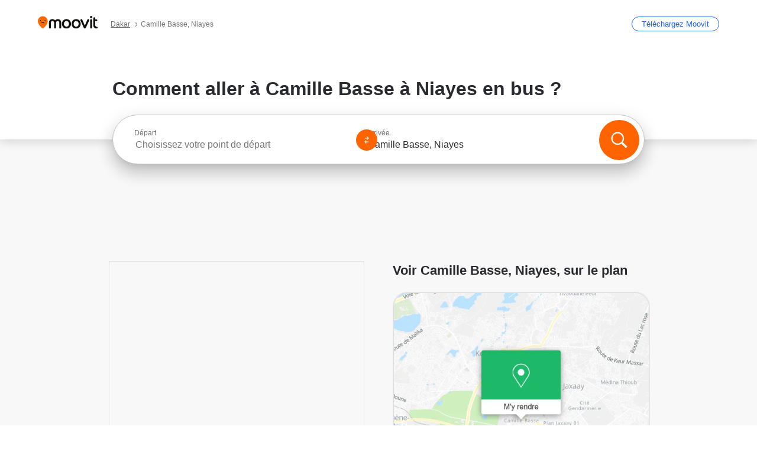

--- FILE ---
content_type: text/html; charset=utf-8
request_url: https://moovitapp.com/index/fr/transport_en_commun-Camille_Basse-Dakar-site_148195010-5996
body_size: 64587
content:
<!doctype html>
<html class="no-js" lang="fr-SN" dir="ltr"><head><title>Comment aller à Camille Basse à Niayes en bus ?</title><meta charSet="utf-8"/><meta http-equiv="x-ua-compatible" content="ie=edge"/><meta name="viewport" content="width=device-width,minimum-scale=1,initial-scale=1"/><meta property="og:url" content="https://moovitapp.com/index/fr/transport_en_commun-Camille_Basse-Dakar-site_148195010-5996"/><meta property="og:title" content="Comment aller à Camille Basse à Niayes en bus ?"/><meta property="og:description" content="Moovit vous aide à trouver les meilleurs itinéraires pour vous rendre à Camille Basse en utilisant les transports publics, et vous guide étape par étape avec des horaires mis à jour pour les bus de Niayes."/><meta property="og:type" content="article"/><meta property="og:locale" content="fr"/><script src="https://cdn.cookielaw.org/scripttemplates/otSDKStub.js" data-document-language="true" type="text/javascript" charSet="UTF-8" data-domain-script="b286b1e1-23c0-48c5-9ed8-6f747ec441a0"></script><script id="boot-script-config" type="application/json">{"seoType":"Destinations","isMobile":false,"abTestId":null}</script><link rel="preload" as="script" href="https://appassets.mvtdev.com/index/public-transit-resources/V10/bootScript.474da30f93d59504849b.js"/><script src="https://appassets.mvtdev.com/index/public-transit-resources/V10/bootScript.474da30f93d59504849b.js"></script><script>
    dataLayer = [{
  "CountryName": "Senegal",
  "MetroName": "Dakar",
  "MetroId": "5996",
  "PageId": "site_148195010",
  "POIType": "site",
  "Wiki": "No",
  "PageLanguage": "fr",
  "Property": "SEO",
  "SEOType": "Destinations",
  "HasImage": "Only_WEBP",
  "HasStations": "Yes",
  "NoIndex": "No",
  "CityName": "Niayes",
  "SiteVersion": "4.286.0",
  "CategoryEnglishName": "n/a",
  "CategoryParentName": "n/a",
  "CategoryIsPhysical": "n/a",
  "isComingSoonPage": false,
  "LastUpdate": "2026-01-15T13:26:21.401Z",
  "TTCount": 1,
  "SupportedTTCount": 1,
  "FAQsCount": 2,
  "ClosestStationsCount": 2,
  "CummunityStopPhoto": "No",
  "POIName": "Camille Basse, Niayes",
  "AgencyID": "1618037,1618038",
  "AgencyName": "Dakar Dem Dikk,AFTU",
  "Ticketing": "No",
  "FareType": "None"
}];
    dataLayer.push({UserStatus: window.userStatus});
    isMobile = false;
    isRtl = false;
   </script><script async="">
  function sendPageLoadTimeToGA() {
    var performance = window.performance || window.msPerformance || window.webkitPerformance;
    var pageEnd = performance.mark('pageEnd');
      if (!pageEnd || !pageEnd.startTime) {
        return;
      }
      var loadTime = pageEnd.startTime / 1000;
      if (loadTime > 0) {
       window.dataLayer.push({
       event: 'web-vitals',
       event_category: 'Web Vitals',
       event_action: 'pageLoadTime',
       event_value: loadTime
     })
    }
  }
  window.addEventListener('load', function() {
    sendPageLoadTimeToGA();
  });
      </script><script async="">
            (function(w,d,s,l,i){w['global'] = d; w[l]=w[l]||[];w[l].push({'gtm.start':
            new Date().getTime(),event:'gtm.js'});var f=d.getElementsByTagName(s)[0],
            j=d.createElement(s),dl=l!='dataLayer'?'&l='+l:'';j.defer=true;j.rel='preconnect';j.src=
            'https://analytics.moovitapp.com/gtm.js?id='+i+dl;f.parentNode.insertBefore(j,f);
        })(window,document,'script','dataLayer','GTM-KLB29J8L');</script><link rel="canonical" href="https://moovitapp.com/index/fr/transport_en_commun-Camille_Basse-Dakar-site_148195010-5996"/><link rel="alternate" href="https://moovitapp.com/index/en/public_transit-Camille_Basse-Dakar-site_148195010-5996" hrefLang="en-SN"/><link rel="alternate" href="https://moovitapp.com/index/fr/transport_en_commun-Camille_Basse-Dakar-site_148195010-5996" hrefLang="fr-SN"/><link rel="alternate" href="https://moovitapp.com/index/en/public_transit-Camille_Basse-Dakar-site_148195010-5996" hrefLang="en"/><link rel="alternate" href="https://moovitapp.com/index/fr/transport_en_commun-Camille_Basse-Dakar-site_148195010-5996" hrefLang="fr"/><link href="https://appassets.mvtdev.com/index/public-transit-resources/img/favicons/moovit_16.png" rel="icon" sizes="16x16"/><link href="https://appassets.mvtdev.com/index/public-transit-resources/img/favicons/moovit_32.png" rel="icon" sizes="32x32"/><link href="https://appassets.mvtdev.com/index/public-transit-resources/img/favicons/moovit_152.png" rel="icon" sizes="152x152"/><link href="https://appassets.mvtdev.com/index/public-transit-resources/img/favicons/home_screen_152.png" rel="apple-touch-icon-precomposed"/><script>window.ayData = {adUnitPageType: 'poi', UserStatus: typeof window !== 'undefined' && window.userStatus ? window.userStatus : undefined};</script><script async="" src="https://qpZRpQQ5gX7FFFedb.ay.delivery/manager/qpZRpQQ5gX7FFFedb" type="text/javascript" referrerPolicy="no-referrer-when-downgrade"></script><script id="gpt-content">
        let wereAdsInitialized = false;
        window.initializeAds = () => {
            if (wereAdsInitialized){
                return;
            }
            wereAdsInitialized = true;
            window.googletag = window.googletag || {};
            googletag.cmd = googletag.cmd || [];
            googletag.cmd.push(function() {
                googletag.pubads().setTargeting('MetroId', '5996');
            });
      }</script><style>
    :root {
        --light-on-dark-header-logo: url(/index/public-transit-resources/img/moovit_logo_white_full.svg);
        --banner-cta-color: #ce4910;
        --brand-color: #F0500C;
        --banner-border-gradient-color-1: #ffa266;
        --banner-border-gradient-color-2: #ff6400;
        --banner-bg-color: #e9e9e9;
        --main-link-color: #1a65e5;
        --main-link-hover-color: #2e79f9;
        --link-on-dark-color: #499df2;
        --link-on-mid-color: #0b0bd3;
        --input-label-color: #1a65e5;
        --button-on-dark-color: #0078d6;
        --button-on-dark-hover-color: #148cea;
        --button-on-light-color: #1a65e5;
        --button-on-light-hover-color: #2e79f9;
        --banner-phone-svg: no-repeat url(/index/public-transit-resources/img/banners/phone-route.svg) center top / 100%;
        --button-cta-color: #CE4910;
        --icons-sprite: url(https://appassets.mvtdev.com/index/public-transit-resources/img/sprite.css.svg);
        --badges-sprite: url(https://appassets.mvtdev.com/index/public-transit-resources/img/badges.png);
        --icon-tt-bus: url(/index/public-transit-resources/img/transit-types/bus.svg);
        --icon-tt-cablecar: url(/index/public-transit-resources/img/transit-types/cablecar.svg);
        --icon-tt-ferry: url(/index/public-transit-resources/img/transit-types/ferry.svg);
        --icon-tt-funicular: url(/index/public-transit-resources/img/transit-types/funicular.svg);
        --icon-tt-gondola: url(/index/public-transit-resources/img/transit-types/gondola.svg);
        --icon-tt-metro: url(/index/public-transit-resources/img/transit-types/metro.svg);
        --icon-tt-rail: url(/index/public-transit-resources/img/transit-types/rail.svg);
        --icon-tt-subway: url(/index/public-transit-resources/img/transit-types/subway.svg);
        --icon-tt-tram: url(/index/public-transit-resources/img/transit-types/tram.svg);
        --icon-tt-walking: url(/index/public-transit-resources/img/transit-types/walking.svg);
        --icon-gs-bus: url(/index/public-transit-resources/img/general-stations/bus.png);
        --icon-gs-cablecar: url(/index/public-transit-resources/img/general-stations/cablecar.png);
        --icon-gs-doubledecker: url(/index/public-transit-resources/img/general-stations/doubledecker.png);
        --icon-gs-ferry: url(/index/public-transit-resources/img/general-stations/ferry.png);
        --icon-gs-funicular: url(/index/public-transit-resources/img/general-stations/funicular.png);
        --icon-gs-gondola: url(/index/public-transit-resources/img/general-stations/gondola.png);
        --icon-gs-metro: url(/index/public-transit-resources/img/general-stations/metro.png);
        --icon-gs-rail: url(/index/public-transit-resources/img/general-stations/rail.png);
        --icon-gs-subway: url(/index/public-transit-resources/img/general-stations/subway.png);
        --icon-gs-tram: url(/index/public-transit-resources/img/general-stations/tram.png);
        --icon-gs-trolleybus: url(/index/public-transit-resources/img/general-stations/trolleybus.png);
    }
</style><style>.flex-row{display:flex}.flex-col{display:flex;flex-direction:column}.util-link-button{color:#1a65e5;text-decoration:underline;border:none;cursor:pointer;padding:0;margin:0;font:inherit;outline:0;background:0 0}.hide-scroll{overflow:hidden}.ads-mrec{margin:58px 0;background-color:#f8f8f8;border:1px solid #e6e6e6;height:332px}.ads-mrec{display:flex;justify-content:center;align-items:center}.ads-mrec .gpt-ad{margin:40px auto;width:100%;display:block}.ads-mrec .gpt-ad div{width:fit-content!important;height:fit-content!important;margin:auto;display:block!important}.gpt-ad.hide,.interstial-ad-slot{display:none}.top-ads{margin:16px auto;display:flex;justify-content:center}.top-ads .gpt-ad{width:fit-content}.mobile-banner-ad{background-color:#fff;max-height:320px;overflow:hidden;height:300px}.mobile-banner-ad{display:flex;justify-content:center;align-items:center}.mobile-banner-ad .gpt-ad{margin:auto;padding:4px;background-color:#f8f8f8;border-radius:2px}.first-column.monetization-ads,.second-column.monetization-ads{padding:24px 0 0}.header-sticky-ad{top:0;z-index:10;width:100%;background-color:#f8f8f8;border-bottom:1px solid #ddd;height:62px;-webkit-position:sticky;-moz-position:sticky;-ms-position:sticky;-o-position:sticky;position:sticky}.header-sticky-ad{display:flex;justify-content:center;align-items:center}.header-sticky-ad [id=div-gpt-ad-banner]{border:5px solid #f8f8f8}.sticky-items{z-index:100;position:fixed;bottom:0;width:100%;display:flex;flex-direction:column;align-items:center}.content-wrapper .first-column>:first-child.ads-mrec{margin-top:0}#onetrust-consent-sdk{z-index:9999999999;position:relative}#onetrust-consent-sdk .onetrust-pc-dark-filter{backdrop-filter:blur(10px);-webkit-backdrop-filter:blur(10px)}.promotion-popup{position:fixed;height:100%;top:0;left:0;width:100%;z-index:100000;background:rgba(0,0,0,.6509803922)}.popup-card{position:fixed;top:calc(50% - 37.5vw);left:12.5vw;width:75vw;min-height:75vw;background-color:#fff;flex-direction:column;padding:30px 25px;border-radius:20px;box-shadow:0 -4px 12px 0 rgba(0,0,0,.1)}.popup-card{display:flex;justify-content:center;align-items:center}.popup-card span{font-size:1.1176470588rem;font-weight:600;margin:0 16px;text-align:center}.popup-card .app-icon,.popup-card .btn-container.store-link,.popup-card span{margin-bottom:16px}.popup-card .close-popup{background:0 0;position:absolute;top:20px;right:20px;height:11px;width:11px;background:url(https://appassets.mvtdev.com/index/public-transit-resources/img/close.svg) no-repeat center/contain}.popup-card .close-popup.animated{opacity:0;animation:fade-in .5s 2s forwards}.popup-card .btn-container.mobile-site-link button{font-weight:500}.popup-card .btn-container.store-link a,.popup-card .btn-container.store-link button{background:#0278d6;margin:0;font-weight:500;font-size:1rem;border-radius:5px;min-height:40px;color:#fff;width:212px;padding:12px 18px;line-height:1;text-decoration:none}.popup-card .btn-container.mobile-site-link a{background:0 0;color:#696a6f;font-size:.5882352941rem;z-index:100;text-decoration:none}.popup-card .btn-container.mobile-site-link a{display:flex;justify-content:center;align-items:center}.popup-card .btn-container.mobile-site-link a .arrow{width:7px;height:7px;margin:0;background:url(https://appassets.mvtdev.com/index/public-transit-resources/img/arrow_gray.svg) no-repeat center/15px 15px}html[dir=rtl] .popup-card .btn-container.mobile-site-link a .arrow{padding-right:20px;transform:rotateZ(180deg)}html[dir=ltr] .popup-card .btn-container.mobile-site-link a .arrow{padding-left:20px}.selected-icon-test .selected-icon{animation:icon-shake 2s cubic-bezier(.15,0,0,1) .2s infinite;align-self:center;margin:0 8px}.selected-icon-test .selected-icon{width:24px;height:24px}@keyframes icon-shake{0%,24%{transform:translateY(0) rotate(0) scale(1,1)}19%,5%{transform:translateY(-7%) rotate(8deg) scale(1.05,1.05)}12%{transform:translateY(-7%) rotate(-8deg) scale(1.02,1.02)}}.selected-icon-test .popup-card .btn-container.store-link a,.selected-icon-test .popup-card .btn-container.store-link button{flex:1}.selected-icon-test .popup-card .btn-container.store-link button:last-child{display:flex;justify-content:center;align-items:center}@keyframes fade-in{100%{opacity:1;visibility:visible}}.promotion-popup.system{display:flex;align-items:center}.promotion-popup.system .popup-card{padding:0;min-height:125px;top:auto}.promotion-popup.system .popup-card .close-popup{top:10px;right:10px;width:12px;height:12px}.promotion-popup.system .popup-card .btn-container.mobile-site-link a{color:#fff;font-size:10px;position:absolute;display:flex;font-weight:400;bottom:-25px}html[dir=ltr] .promotion-popup.system .popup-card .btn-container.mobile-site-link a{right:0}html[dir=rtl] .promotion-popup.system .popup-card .btn-container.mobile-site-link a{left:0}.promotion-popup.system .popup-card .btn-container.mobile-site-link a .arrow{border-bottom:none;padding:10px;background:url(https://appassets.mvtdev.com/index/public-transit-resources/img/arrow_white.svg) no-repeat center/8px 8px}.promotion-popup.system.ios .popup-card .text-better-title{margin:0;padding:21px 28px;text-align:center;border-bottom:2px solid #f2f2f2;font-size:1rem;width:100%}.promotion-popup.system.ios .popup-card .btn-container.store-link{margin-bottom:0}.promotion-popup.system.ios .popup-card .btn-container.store-link a,.promotion-popup.system.ios .popup-card .btn-container.store-link button{background:0 0;font-weight:600;color:#007aff;padding:0;font-size:1rem}.promotion-popup.system.android .popup-card{border-radius:4px;min-height:119px}.promotion-popup.system.android .popup-card .text-better-title{margin:0;padding:20px 16px;text-align:left;font-size:.9411764706rem;color:rgba(0,0,0,.87);font-weight:400;line-height:1.5;letter-spacing:.0088235294rem}.promotion-popup.system.android .popup-card .btn-container.mobile-site-link{letter-spacing:.37px}.promotion-popup.system.android .popup-card .btn-container.store-link{display:flex;flex-grow:1;margin-bottom:4px;align-self:end;padding:0 13px;max-width:100%}.promotion-popup.system.android .popup-card .btn-container.store-link a,.promotion-popup.system.android .popup-card .btn-container.store-link button{text-align:end;text-transform:uppercase;background:0 0;font-weight:700;align-self:end;color:#007aff;min-height:36px;padding:0;font-size:.8235294118rem;line-height:1.14;letter-spacing:1.25px}.promotion-popup.system.android.map-popup .popup-card{box-shadow:0 11px 15px -7px rgba(0,0,0,.2),0 9px 46px 8px rgba(0,0,0,.12),0 24px 38px 3px rgba(0,0,0,.14);align-items:initial}.promotion-popup.system.android.map-popup .popup-card .text-better-title{text-align:start;padding:18px 16px;font-size:1.1764705882rem;color:#000;font-weight:500}.promotion-popup.system.android.map-popup .popup-card .btn-container.store-link{padding:0 5px}.promotion-popup.system.android.map-popup .popup-card .btn-container.store-link a,.promotion-popup.system.android.map-popup .popup-card .btn-container.store-link button{font-size:.8235294118rem;width:fit-content}.promotion-popup.system.android.map-popup .popup-card .btn-container.store-link a:first-child,.promotion-popup.system.android.map-popup .popup-card .btn-container.store-link button:first-child{font-weight:500;color:#666;margin:0 12px}.promotion-popup.system.android.map-popup .popup-card .btn-container.store-link a:last-child,.promotion-popup.system.android.map-popup .popup-card .btn-container.store-link button:last-child{font-weight:700;color:#1a65e5;margin:0 8px}.promotion-popup.system.android.map-popup .popup-card .btn-container.store-link a:last-child{display:flex;flex-direction:column;justify-content:center;padding-bottom:1px}.promotion-popup.system.ios.map-popup .popup-card{min-height:102px}.promotion-popup.system.ios.map-popup .popup-card .text-better-title{font-size:1rem;color:#000}.promotion-popup.system.ios.map-popup .popup-card .btn-container.store-link{display:flex;width:100%}.promotion-popup.system.ios.map-popup .popup-card .btn-container.store-link a,.promotion-popup.system.ios.map-popup .popup-card .btn-container.store-link button{width:fit-content;flex-grow:1;font-size:1rem}.promotion-popup.system.ios.map-popup .popup-card .btn-container.store-link a:first-child,.promotion-popup.system.ios.map-popup .popup-card .btn-container.store-link button:first-child{color:#666;font-weight:400}html[dir=rtl] .promotion-popup.system.ios.map-popup .popup-card .btn-container.store-link a:first-child,html[dir=rtl] .promotion-popup.system.ios.map-popup .popup-card .btn-container.store-link button:first-child{border-left:2px solid #f2f2f2}html[dir=ltr] .promotion-popup.system.ios.map-popup .popup-card .btn-container.store-link a:first-child,html[dir=ltr] .promotion-popup.system.ios.map-popup .popup-card .btn-container.store-link button:first-child{border-right:2px solid #f2f2f2}.promotion-popup.system.ios.map-popup .popup-card .btn-container.store-link a:last-child,.promotion-popup.system.ios.map-popup .popup-card .btn-container.store-link button:last-child{font-weight:700;color:#007aff}.promotion-popup.system.ios.map-popup .popup-card .btn-container.store-link a{display:flex;align-items:center;justify-content:center}.promotion-popup.map-popup.useapp-container.returning-users-test-design.android .popup-card,.promotion-popup.map-popup.useapp-container.returning-users-test-design.ios .popup-card{border-radius:20px;padding:18px 24px;align-items:center;position:relative;display:flex;flex-direction:column}.promotion-popup.map-popup.useapp-container.returning-users-test-design.android .popup-card .popup-icon-container,.promotion-popup.map-popup.useapp-container.returning-users-test-design.ios .popup-card .popup-icon-container{width:100%}.promotion-popup.map-popup.useapp-container.returning-users-test-design.android .popup-card .popup-icon-container,.promotion-popup.map-popup.useapp-container.returning-users-test-design.ios .popup-card .popup-icon-container{display:flex;justify-content:center;align-items:center}.promotion-popup.map-popup.useapp-container.returning-users-test-design.android .popup-card .popup-icon-container img,.promotion-popup.map-popup.useapp-container.returning-users-test-design.ios .popup-card .popup-icon-container img{margin-bottom:20px}.promotion-popup.map-popup.useapp-container.returning-users-test-design.android .popup-card .btn-container.store-link,.promotion-popup.map-popup.useapp-container.returning-users-test-design.ios .popup-card .btn-container.store-link{width:100%;height:40px;padding:0;margin-bottom:6px}.promotion-popup.map-popup.useapp-container.returning-users-test-design.android .popup-card .btn-container.store-link a,.promotion-popup.map-popup.useapp-container.returning-users-test-design.android .popup-card .btn-container.store-link button,.promotion-popup.map-popup.useapp-container.returning-users-test-design.ios .popup-card .btn-container.store-link a,.promotion-popup.map-popup.useapp-container.returning-users-test-design.ios .popup-card .btn-container.store-link button{height:44px}.promotion-popup.map-popup.useapp-container.returning-users-test-design.android .popup-card .btn-container.store-link a:first-child,.promotion-popup.map-popup.useapp-container.returning-users-test-design.android .popup-card .btn-container.store-link button:first-child,.promotion-popup.map-popup.useapp-container.returning-users-test-design.ios .popup-card .btn-container.store-link a:first-child,.promotion-popup.map-popup.useapp-container.returning-users-test-design.ios .popup-card .btn-container.store-link button:first-child{color:#007aff}.promotion-popup.map-popup.useapp-container.returning-users-test-design.android .popup-card .btn-container.store-link .generic-button,.promotion-popup.map-popup.useapp-container.returning-users-test-design.ios .popup-card .btn-container.store-link .generic-button{align-self:unset;width:100%;text-align:center;margin:0;background-color:#1a65e5;color:#fff;font-size:.8235294118rem;line-height:1.0588235294rem;font-weight:400}.promotion-popup.map-popup.useapp-container.returning-users-test-design.android .popup-card .popup-desc,.promotion-popup.map-popup.useapp-container.returning-users-test-design.ios .popup-card .popup-desc{margin:0 0 24px 0;font-weight:400;width:100%;border:none;text-align:center;font-size:.9411764706rem;line-height:1.2941176471rem}.promotion-popup.map-popup.useapp-container.returning-users-test-design.android .popup-card .text-better-title,.promotion-popup.map-popup.useapp-container.returning-users-test-design.ios .popup-card .text-better-title{font-size:.9411764706rem;line-height:1.2941176471rem;padding:0 0 4px 0;border:none;font-weight:700}.promotion-popup.map-popup.useapp-container.returning-users-test-design.android .popup-card .btn-container.store-link .store-link-button{text-transform:unset}.promotion-popup.map-popup.useapp-container.returning-users-test-design.no-exit .popup-card .btn-container.store-link button:first-child.close-popup{display:none}.side-btn{color:#fff;font-size:.8235294118rem;font-weight:700;padding:12px 18px;border-radius:1000px 0 0 1000px;position:fixed;bottom:360px;z-index:99999}html[dir=ltr] .side-btn{right:0}html[dir=rtl] .side-btn{left:0}html[dir=rtl] .side-btn{border-radius:0 1000px 1000px 0}.side-btn.line-banner{background:#1a65e5}.side-btn.poi-banner{background:#1a65e5}.side-btn{padding:12px 22px 12px 18px;transform:translateX(8px)}html[dir=rtl] .side-btn{padding:12px 18px 12px 22px;transform:translateX(-8px)}.loader-lean{display:block;padding:50px;background:rgba(255,255,255,.9019607843);position:fixed;z-index:999999;left:0;top:34%;right:0;margin:auto;width:fit-content;border-radius:15px}.loader-inner{border:7px solid #ddd;border-top:7px solid #ff6400;border-radius:50%;width:50px;height:50px;animation:spin .8s linear infinite}@keyframes spin{0%{transform:rotate(0)}100%{transform:rotate(360deg)}}.show-loader{display:flex}.hide-loader{display:none}.store-link-button.button-disabled{background:#d8d8d8!important}.centered-loader-container{height:100%;width:100%;display:flex;justify-content:center;align-items:center;position:absolute;left:0;top:0}*,::after,::before{box-sizing:inherit}::-moz-selection,::selection{background:#bdc3c7}input:-webkit-autofill,input:-webkit-autofill:focus,select:-webkit-autofill,textarea:-webkit-autofill{box-shadow:0 0 0 100px #fff inset}::-webkit-scrollbar{height:3px;width:6px}::-webkit-scrollbar-track{background-color:#d9dcde}::-webkit-scrollbar-thumb{background-color:#a7a8aa}::placeholder{color:#6e7072}::-webkit-input-placeholder{color:#6e7072}.clearfix::after,.clearfix::before{content:" ";display:table}.clearfix::after{clear:both}.mobile{display:none}button,input{-webkit-appearance:none;-moz-appearance:none;appearance:none;border:none}button:focus,input:focus{box-shadow:none}button{cursor:pointer}button,input,textarea{font-size:.7843117647rem}input:focus{outline:0}ul{margin:0;padding:0}li{list-style:none}html{-ms-text-size-adjust:100%;-webkit-text-size-adjust:100%;font-size:106.25%}@supports (font:-apple-system-body){html{font:-apple-system-body}}html[dir=ltr] body,html[dir=ltr] input[type=text]{font-family:Roboto,-apple-system,BlinkMacSystemFont,sans-serif}html[dir=rtl] body,html[dir=rtl] input[type=text]{font-family:"open sans hebrew",sans-serif}html[lang=he] .body-wrapper,html[lang=he] .body-wrapper *{font-family:Rubik,-apple-system,BlinkMacSystemFont,"Segoe UI",Roboto,sans-serif!important}html[lang=he] .body-wrapper .review-text{font-family:PublicSans,-apple-system,BlinkMacSystemFont,"Segoe UI",Roboto,sans-serif!important}body,html{box-sizing:border-box;-moz-box-sizing:border-box;-webkit-box-sizing:border-box}body{background:#fff;color:#292a30;margin:0;font-family:arial,helvetica,sans-serif;font-size:.9411764706rem}@supports (font:-apple-system-body){body{font-size:inherit}}.disabled-body-scroll{overflow:hidden}a{transition:color .3s,background-color .3s}.backdrop{background:rgba(0,0,0,.5);height:100vh;left:0;position:fixed;top:0;width:100%;z-index:1000}.app-button{cursor:pointer;display:inline-block;width:90px}.app-button img{height:auto;width:100%}html[dir=ltr] .app-button:first-child{margin-right:5px}html[dir=rtl] .app-button:first-child{margin-left:5px}.action-button{background:var(--button-on-light-color);border-radius:2px;color:#fff;display:inline-block;font-size:.7647058824rem;text-decoration:none;padding:8px 16px;transition:background .2s}.action-button:hover{background:var(--button-on-light-hover-color)}.generic-button{text-decoration:none;padding:10px 10px;font-weight:500;border-radius:4px;margin:15px auto;text-align:center;font-size:.8823529412rem;box-shadow:0 1px 2px rgba(0,0,0,.33)}.generic-button.blue-button{background-color:var(--button-on-light-color);color:#fff;font-size:.9411764706rem;padding:13px 16px}.generic-button.green-button{background-color:#1db969;color:#fff}.generic-button:focus{outline-width:2px;outline-style:solid;outline-color:#031926}.sticky-wrapper{position:-webkit-sticky;position:sticky;top:0;z-index:11}.sticky-wrapper.no-sticky{position:relative}.btn-site-container.mobile-site-link{display:flex;justify-content:center}.btn-site-container.mobile-site-link a{color:#696a6f;font-size:.7647058824rem;display:flex;font-weight:400;margin-top:15px;text-decoration:none}.btn-site-container.mobile-site-link a .arrow{border-bottom:none;padding:8px;background:url(https://appassets.mvtdev.com/index/public-transit-resources/img/arrow_gray.svg) no-repeat center/8px 8px}.body-wrapper{background:#f8f8f8;min-height:calc(100vh - 158px);position:relative}.body-wrapper #search-scroll-anchor{position:absolute;z-index:-1;visibility:hidden}.body-wrapper.coming-soon{min-height:initial}.body-wrapper.coming-soon .map{padding:44px 24px 26px}.shadow{box-shadow:0 0 4px 1px rgba(0,0,0,.2)}.hidden{display:none}#skip-to-content{height:1px;position:absolute;width:1px;color:inherit;text-decoration:none;background-color:#efefef;overflow:hidden}#skip-to-content:focus{height:auto;position:fixed;width:auto;top:65px;z-index:9999;padding:5px}html[dir=ltr] #skip-to-content:focus{left:25px}html[dir=rtl] #skip-to-content:focus{right:25px}body.distribusion-widget-displayed .bannerAd{z-index:999}.advertiser-title,div.bannerAd{position:fixed;bottom:0;width:100%;height:60px;border-top:1px solid #ecf0f1;background:#f8f8f8;z-index:9999}.advertiser-title,div.bannerAd{display:flex;justify-content:center;align-items:center}.advertiser-title{left:0;right:0;height:16px;bottom:60px;color:#696a6f;padding-top:5px;font-size:.6470588235rem;text-transform:uppercase;font-weight:800}.advertiser-title~.bannerAd{border-top:none}.mv-script-loader{z-index:99999;position:fixed;top:0;left:0;width:100%;height:100%;background:#fff}.lang-bar{display:flex}.lang-bar li a{display:block;width:42px;line-height:20px;text-align:center;color:#737578;text-decoration:none;font-size:.8235294118rem;border:1px solid #737578;border-radius:2px}html[dir=ltr] .lang-bar li:not(:last-of-type) a{margin-right:8px}html[dir=rtl] .lang-bar li:not(:last-of-type) a{margin-left:8px}header{border-bottom:1px solid rgba(0,0,0,.15);background:#fff;height:80px;position:relative;width:100%}header.old-hero-section-design{background:#001926}header .header-container{width:100%;display:flex;justify-content:space-between;align-items:center}header .logo-container{display:flex;align-items:center}header .logo{cursor:pointer}header .logo span{width:100%;height:100%}header .logo img{width:101px;height:auto}header .branch-indication{font-size:12px;margin-inline-start:12px}header.blur-filter{z-index:1}header .breadcrumbs-wrapper{padding:0 1.1764705882rem;flex-grow:1}header .breadcrumbs-wrapper li>a,header .breadcrumbs-wrapper li>span{font-size:.7058823529rem;color:#737578}header .btn-container button{background:var(--button-on-light-color);margin:0;color:#fff;border-radius:5px;font-weight:700;font-size:.8235294118pxrem;text-transform:capitalize;padding:10px 12px;line-height:1;width:max-content;min-width:181px;height:36px}.faq{background:#fff;padding:30px}.faq .faq-section{border-bottom:1px solid #ddd;font-size:.8235294118rem;margin-bottom:23px;color:rgba(41,42,48,.83)}.faq .faq-section:first-child h3{margin-top:0}.faq .faq-section:last-child{border-bottom:none;margin-bottom:0}.faq .faq-section:last-child .answer{margin-bottom:0}.faq .faq-section .question{font-size:.9411764706rem;margin-bottom:7px;margin-top:3px}.faq .faq-section .answer{position:relative;margin:8px 0 20px}.faq .faq-section .answer.multi br{display:block;content:"";height:8px}.faq .faq-section .answer.multi br:first-of-type{height:0}.faq .faq-section .answer.stations-on-street-faq-answer{margin-bottom:0}.faq .faq-section .more-details-link{display:block;color:var(--main-link-color);margin:1em 0}.faq .faq-section.stations-faq .answer,.faq .faq-section.stations-faq li{margin-bottom:8px}.faq .faq-section.stations-faq ul{margin-bottom:20px}.faq .faq-section .intersections-list{margin-top:8px;list-style:none}.faq .faq-section .intersections-list li{margin-bottom:4px;padding-inline-start:8px}.faq .faq-section .intersections-list li::before{content:"-";color:rgba(41,42,48,.83);padding-inline-end:8px}.faq .faq-section .stations-list{display:flex;flex-direction:column;gap:8px;margin:8px 0 20px}.faq a,.faq button{background:0 0;text-decoration:underline rgba(41,42,48,.83);color:rgba(41,42,48,.83)}.breadcrumbs-wrapper{overflow:hidden;position:relative}.breadcrumbs{margin:0;padding:0}.breadcrumbs.sitemap{margin:22px 0 15px}.breadcrumbs li{overflow:hidden;text-overflow:ellipsis;white-space:nowrap}.breadcrumbs li a{position:relative;transition:all .3s;margin:2px;text-decoration:underline;color:#6e7072}html[dir=ltr] .breadcrumbs li a{padding-right:.3529411765rem}html[dir=rtl] .breadcrumbs li a{padding-left:.3529411765rem}.breadcrumbs li a:active{outline:0}.breadcrumbs li a::after{background:var(--icons-sprite) -7.2941176471rem -4.1176470588rem no-repeat;background-size:9.2941176471rem;content:"";display:inline-block;height:.4705882353rem;position:relative;top:.2352941176rem;width:.2352941176rem}html[dir=ltr] .breadcrumbs li a::after{right:-.1176470588rem}html[dir=rtl] .breadcrumbs li a::after{left:-.1176470588rem}html[dir=ltr] .breadcrumbs li a::after{transform:translateY(-50%)}html[dir=rtl] .breadcrumbs li a::after{transform:translateY(-50%) scaleX(-1)}.breadcrumbs li a:hover{color:#292a30}.breadcrumbs li a:focus{margin:2px}.breadcrumbs li a span{text-decoration:underline;color:#6e7072}html[dir=ltr] .breadcrumbs li a span{padding-right:.3529411765rem}html[dir=rtl] .breadcrumbs li a span{padding-left:.3529411765rem}.breadcrumbs li:last-child a{pointer-events:none;text-decoration:none}html[dir=ltr] .breadcrumbs li:last-child a{padding-right:0}html[dir=rtl] .breadcrumbs li:last-child a{padding-left:0}.breadcrumbs li:last-child a::after{display:none}.breadcrumbs li:last-child a span{text-decoration:none}.content-section{padding-bottom:47px}.content-section.maps{background:#f8f8f8}.content-section.metro{padding-bottom:0}.content-section .content-wrapper>.title{display:block;font-size:.9411764706rem;font-weight:500;line-height:1.2;margin-top:48px;width:calc(50% - 14px)}.content-section .get-directions-btn.mobile{display:none}.content-wrapper{margin:0 auto;max-width:1200px;padding:0 24px}.content-wrapper .show-more-btn-d,.content-wrapper .show-more-btn-m{background-color:#fff;width:100%;display:flex;align-items:center;font-size:.8235294118rem}.content-wrapper .show-more-btn-d::after,.content-wrapper .show-more-btn-m::after{content:none}.content-wrapper .show-more-btn-d span,.content-wrapper .show-more-btn-m span{color:var(--main-link-color);text-decoration:underline;cursor:pointer}.content-wrapper .show-more-btn-d span:hover,.content-wrapper .show-more-btn-m span:hover{color:#095cc0}.full-column{padding:48px 0 0;float:left;width:100%}.breadcrumbs~.full-column{padding-top:0}html[dir=ltr] .full-column{float:left}html[dir=rtl] .full-column{float:right}.first-column,.second-column{padding:48px 0 0;width:50%}.breadcrumbs~.first-column,.breadcrumbs~.second-column{padding-top:0}.single-column{padding:48px 0 0;width:100%}.info-text{margin:0}.info-text p{color:#525357}.info-text span:last-of-type:after{content:""}.info-poi .info-text{margin-top:10px;margin-bottom:10px}.info-poi .info-text:first-child{margin-top:0}.info-poi .info-text:last-child{margin-bottom:0}.info-text.info-text-cut.expanded .info-text-undercut{opacity:0}.info-text.info-text-cut.expanded .info-text-undercut.visible{display:inline;-webkit-animation:fadeIn .6s;-webkit-animation-fill-mode:forwards;animation:fadeIn .6s;animation-fill-mode:forwards}.info-wrapper{padding-top:20px}html[dir=ltr] .info-wrapper.first-column{float:left}html[dir=rtl] .info-wrapper.first-column{float:right}html[dir=ltr] .info-wrapper.first-column{padding-right:24px}html[dir=rtl] .info-wrapper.first-column{padding-left:24px}html[dir=ltr] .info-wrapper.second-column{float:right}html[dir=rtl] .info-wrapper.second-column{float:left}html[dir=ltr] .info-wrapper.second-column{padding-left:24px}html[dir=rtl] .info-wrapper.second-column{padding-right:24px}.info-wrapper .name-hidden{height:0;overflow:hidden;width:0}.info-wrapper .events-promo,.info-wrapper .info-container,.info-wrapper .store-promo{background:#fff;margin-bottom:36px;padding:30px;font-size:.8235294118rem}.info-wrapper .events-btn{background:var(--main-link-color);border-radius:2px;color:#fff;display:inline-block;font-size:.9411764706rem;margin-top:12px;padding:9px 20px;text-decoration:none;transition:all .3s}.info-wrapper .events-btn:hover{background:#095cc0}.info-wrapper .store-promo .logo{width:120px}.info-wrapper .store-promo .text{margin-top:6px;margin-bottom:16px}.info-wrapper .store-promo .text a{color:#292a30}.info-wrapper .store-action-button{display:inline-block;max-width:135px;width:50%;background:0 0}html[dir=ltr] .info-wrapper .store-action-button:first-of-type{margin-right:10px}html[dir=rtl] .info-wrapper .store-action-button:first-of-type{margin-left:10px}.info-wrapper .store-action-button img{width:100%}.info-wrapper .store-action-button:focus{outline-width:3px;outline-style:solid}.info-wrapper .title{color:#292a30;display:block;font-size:.9411764706rem;font-weight:700;line-height:1.4;margin-bottom:14px;width:100%}.info-wrapper .title a{color:var(--main-link-color);text-decoration:none}.info-wrapper .offline-map{color:#292a30;font-weight:400;padding:10px 0 0}.info-wrapper .offline-map.title{margin-top:40px;font-size:1.4117647059rem}.info-wrapper .offline-map.subtitle{margin:0;text-decoration:underline;font-size:1.2941176471rem;color:#292a30}.info-wrapper .offline-map.subtitle a{color:#292a30}.info-wrapper .info-container .title{font-weight:600}.info-wrapper .info-container .title:first-child{margin-top:0}.info-wrapper .info-container.moovit-promo{margin-bottom:28px;padding-top:25px}.info-wrapper .info-container .info-section{border-top:1px solid #ccc;margin-top:24px;padding-top:27px}.info-wrapper .info-container .info-section .info-text-undercut{display:none}.info-wrapper .info-container .info-section:first-child{margin-top:0;padding-top:0;border-top:none}.info-wrapper .info-container .info-section:first-child .title{width:100%}.info-wrapper .info-container .info-section:first-child a::after{display:none}.info-wrapper .info-container .info-section .wiki-info+.info-section{border:none}.info-wrapper .info-container .info-section .wiki-link a{margin:20px 0 12px}.info-wrapper .info-container .info-section a,.info-wrapper .info-container .info-section button{color:rgba(41,42,48,.83);display:inline;font-size:.8235294118rem;background:0 0}.info-wrapper .info-container .info-section a:hover,.info-wrapper .info-container .info-section button:hover{color:#292a30}.info-wrapper .info-container .info-section a.info-expand,.info-wrapper .info-container .info-section button.info-expand{background:url(https://appassets.mvtdev.com/index/public-transit-resources/img/more.svg) no-repeat;background-size:contain;display:inline-block;height:10px;margin:0;width:18px}.info-wrapper .info-container .info-section a.info-expand:hover,.info-wrapper .info-container .info-section button.info-expand:hover{background:url(https://appassets.mvtdev.com/index/public-transit-resources/img/more_hover.svg) no-repeat;background-size:contain}.info-wrapper .info-container .info-section a{display:inline-block}.info-wrapper .info-container .title.has-icon::before{content:"";display:inline-block;height:20px;margin-right:2px;position:relative;top:-2px;vertical-align:bottom;width:20px}.info-wrapper .info-container .title.location-icon::before{content:url(https://appassets.mvtdev.com/index/public-transit-resources/img/location.svg)}.info-wrapper .info-container .subtitle{color:#737578;display:block;font-size:.8235294118rem;margin-bottom:8px}.info-wrapper .info-container .info-text{font-size:.8235294118rem;line-height:1.3;color:rgba(41,42,48,.83)}.info-wrapper .info-container .info-text p:first-child{margin-top:0}.info-wrapper .info-container .info-text p:last-child{margin-bottom:0}.info-wrapper .info-container .image-section{margin-top:13px}.info-wrapper .info-container .info-image{display:block;overflow:hidden;position:relative;height:300px;width:100%}html[dir=ltr] .info-wrapper .info-container .info-image{margin-right:16px}html[dir=rtl] .info-wrapper .info-container .info-image{margin-left:16px}html[dir=ltr] .info-wrapper .info-container .info-image:last-child{margin-right:0}html[dir=rtl] .info-wrapper .info-container .info-image:last-child{margin-left:0}.info-wrapper .info-container .info-image>img{height:100%;max-width:100%;width:auto;max-height:300px}html[dir=ltr] .lines-container .view-all,html[dir=ltr] .maps-container .view-all{text-align:right}html[dir=rtl] .lines-container .view-all,html[dir=rtl] .maps-container .view-all{text-align:left}.line-item,.map-item{position:relative;transition:all .3s}.line-item::after,.map-item::after{content:"";background:var(--icons-sprite) -189px 89.75% no-repeat;background-size:229px;display:block;pointer-events:none;position:absolute;top:50%;width:6px;height:12px;transition:all .3s}html[dir=ltr] .line-item::after,html[dir=ltr] .map-item::after{right:16px}html[dir=rtl] .line-item::after,html[dir=rtl] .map-item::after{left:16px}html[dir=ltr] .line-item::after,html[dir=ltr] .map-item::after{transform:translateY(-50%)}html[dir=rtl] .line-item::after,html[dir=rtl] .map-item::after{transform:translateY(-50%) scaleX(-1)}.line-item:last-of-type a,.map-item:last-of-type a{border:none}html[dir=ltr] .line-item:hover::after,html[dir=ltr] .map-item:hover::after{right:14px}html[dir=rtl] .line-item:hover::after,html[dir=rtl] .map-item:hover::after{left:14px}.line-item a,.line-item button,.map-item a,.map-item button{background:#fff;border-bottom:1px solid #ddd;display:table;min-height:64px;padding:16px 24px;text-decoration:none;width:100%}.line-item a:focus,.line-item button:focus,.map-item a:focus,.map-item button:focus{margin:2px}.line-item{text-decoration:none}.line-item .line-image-container,.line-item .line-title{display:table-cell;vertical-align:middle;width:1px}.line-item .line-title{color:#525357;width:100%;word-break:break-word}html[dir=ltr] .line-item .line-title{padding-left:24px}html[dir=rtl] .line-item .line-title{padding-right:24px}.line-item .line-image-container{white-space:nowrap}.map-item .map-image-container,.map-item .map-title{display:table-cell;vertical-align:middle;width:1px}.map-item .map-image{display:block;height:42px;white-space:nowrap;width:42px;background:no-repeat url(https://appassets.mvtdev.com/index/public-transit-resources/img/map-thumbs/map-thumbs.png);overflow:hidden;background-size:144.5px}.map-item .map-image.thumb-1{background-position:-3.1px 0}.map-item .map-image.thumb-2{background-position:-48.2px 0}.map-item .map-image.thumb-3{background-position:-93.3px 0}.map-item .map-image.thumb-4{background-position:-3.1px -45.1px}.map-item .map-image.thumb-5{background-position:-48.2px -45.1px}.map-item .map-image.thumb-6{background-position:-93.3px -45.1px}.map-item .map-image.thumb-7{background-position:-3.1px -90.2px}.map-item .map-image.thumb-8{background-position:-48.2px -90.2px}.map-item .map-image.thumb-9{background-position:-93.3px -90.2px}.map-item .map-image.thumb-10{background-position:-3.1px -135.3px}.map-item .map-title{color:#525357;width:100%;word-wrap:break-word}html[dir=ltr] .map-item .map-title{padding-left:24px}html[dir=rtl] .map-item .map-title{padding-right:24px}html[dir=ltr] .map-item .map-title:only-child{padding-left:0}html[dir=rtl] .map-item .map-title:only-child{padding-right:0}.content-section .coming-soon-wrapper{margin:0 auto;text-align:center;background-color:#f3f6f8;padding-top:47px}.content-section .coming-soon-wrapper .icon-container{background:url(https://appassets.mvtdev.com/index/public-transit-resources/img/wheel.gif) no-repeat;width:240px;height:190px;margin:0 auto;display:block;background-size:contain;text-align:center}.content-section .coming-soon-wrapper .support-link-wrapper{margin:0 auto;vertical-align:bottom;margin-top:390px;padding:0 30px;color:#737578;font-size:.8235294118rem}.content-section .coming-soon-wrapper .support-link-wrapper a{color:#0f70d1}.content-section .coming-soon-wrapper p{line-height:20px;max-width:430px;margin:6px auto;padding:0 30px;box-sizing:content-box}.content-section .coming-soon-wrapper h2{margin-bottom:0}.coming-soon-state{height:auto}.content-header{color:#6e7072;display:block;font-size:.9411764706rem;font-weight:700;margin:0;padding:36px 0 20px}.content-header.nearby-list{background:#fff;padding:20px 24px 0}.lines-wrapper .content-header{padding-top:20px}.content-header-sub{color:#6e7072}.sitemap-info-wrapper{width:100%}.sitemap-info-wrapper .info-container{background:#fff;padding:23px 28px 24px}.sitemap-info-wrapper .info-container .info-text{color:#525357;font-size:.8235294118rem;line-height:1.3}.content-section.master-index .links-wrapper .links-container{display:flex;flex-wrap:wrap}.content-section.master-index .links-wrapper .links-container li{width:40px;padding:3px 0;line-height:1;background-color:#fff;border:1px solid #bdc3c7;margin-bottom:10px;text-align:center}html[dir=ltr] .content-section.master-index .links-wrapper .links-container li{margin-right:10px}html[dir=rtl] .content-section.master-index .links-wrapper .links-container li{margin-left:10px}.content-section.master-index .links-wrapper .links-container li a{margin-bottom:0;text-decoration:none}.links-wrapper{margin:23px 0 40px}.links-wrapper.four-columns{columns:100px 4}.links-wrapper.two-columns{width:50%}html[dir=ltr] .links-wrapper.two-columns{float:left}html[dir=rtl] .links-wrapper.two-columns{float:right}.view-all{color:var(--main-link-color);display:block;font-size:.8235294118rem;margin:16px 0 40px;text-transform:uppercase}.view-all:hover{color:var(--main-link-hover-color)}.info-wrapper .lines-wrapper .title,.info-wrapper .maps-wrapper .title,.links-container .title{color:#292a30;font-size:.9411764706rem;line-height:1.3;margin:25px 0 25px;position:relative}.info-wrapper .lines-wrapper .title>span,.info-wrapper .maps-wrapper .title>span,.links-container .title>span{position:relative;z-index:2}.info-wrapper .lines-wrapper .title:after,.info-wrapper .maps-wrapper .title:after,.links-container .title:after{content:"";z-index:1;position:absolute;width:calc(100% + 48px);height:calc(100% + 48px);padding:20px 0;left:-24px;top:-24px;background:#f3f6f8;display:block}.links-container{line-height:1.4;margin:0;padding:0}.links-container li{display:list-item;list-style:none;width:100%;font-size:.8235294118rem;margin-bottom:.8823529412rem;word-break:break-word}.links-container a{color:#6e7072;font-size:.8235294118rem}.links-container a:hover{color:#292a30}.links-container .view-all{color:var(--main-link-color);margin:0}.links-container .info-text{color:#292a30;font-size:.8235294118rem;line-height:1.4}.links-container:not(:first-child) .title{margin:44px 0 38px}.info-link{display:inline;margin-bottom:8px}.info-link::after{background:#737578;border-radius:50%;content:"";display:inline-block;height:3px;margin:0 4px;position:relative;top:-3px;width:3px}.info-link:last-child::after{display:none}html[dir=ltr] .other-agencies .info-link{margin-right:10px}html[dir=rtl] .other-agencies .info-link{margin-left:10px}.other-agencies .info-link::after{display:none}h2.large-title{width:100%;font-weight:400;padding:10px 0 0;font-size:24px}h2.large-title.index-page-subtitle{margin-bottom:0}.info-wrapper.crowd-source img{width:100%;height:auto}.store-link-button.button-disabled{background:#d8d8d8!important}.mvf-wrapper{display:flex;justify-content:space-between;align-items:center;height:26px;white-space:nowrap;background:#fff;width:auto;padding:1px 0 .3em;position:relative;border-bottom-left-radius:3px;border-bottom-right-radius:3px;color:#292a30;font-weight:700;font-size:inherit;line-height:2.1}.mvf-wrapper img{box-sizing:border-box;display:block;width:auto;max-height:100%}.mvf-wrapper .text{color:#292a30;font-weight:700;font-size:inherit;max-width:6.5em;padding-top:1px}.mvf-wrapper .text{overflow:hidden;text-overflow:ellipsis;white-space:nowrap}html[dir=ltr] .mvf-wrapper.has-agency .agency,html[dir=ltr] .mvf-wrapper.has-agency.multi-image .agency,html[dir=ltr] .mvf-wrapper.has-agency.single-image .agency{padding-right:4px}html[dir=rtl] .mvf-wrapper.has-agency .agency,html[dir=rtl] .mvf-wrapper.has-agency.multi-image .agency,html[dir=rtl] .mvf-wrapper.has-agency.single-image .agency{padding-left:4px}.mvf-wrapper.single-image{background:0 0;padding:0}.mvf-wrapper.single-image::before{border:none}.mvf-wrapper.single-image .has-mask span{height:inherit}.mvf-wrapper.multi-image{background:#fff}.mvf-wrapper.multi-image .line img{padding:15%}.mvf-wrapper.has-transit{background:#fff}.mvf-wrapper.has-transit::before{border-bottom:none}html[dir=ltr] .mvf-wrapper>img:not(:only-child){margin-right:4px}html[dir=rtl] .mvf-wrapper>img:not(:only-child){margin-left:4px}.mvf-wrapper.no-image{height:26px;border-bottom-width:4px;border-bottom-style:solid;padding:0 5px;display:inline-flex}.mvf-wrapper .agency,.mvf-wrapper .transit{height:inherit}.mvf-wrapper .has-mask span{display:block;height:18px;width:auto;mask-repeat:no-repeat;-webkit-mask-repeat:no-repeat;mask-position:center;-webkit-mask-position:center;mask-size:contain;-webkit-mask-size:contain}.mvf-wrapper .has-mask img{opacity:0}.mvf-wrapper::before{border:1px solid #bdc3c7;border-bottom:0;border-radius:3px 3px 0 0;bottom:0;content:"";display:block;left:0;position:absolute;right:0;top:0}.mvf-wrapper .seperator{color:#bdc3c7;padding:0 .3em;text-align:center}.mvf-wrapper>[class^=transit-icon],.routes-info img[class^=transit-icon],.stations-container img[class^=transit-icon]{background:var(--icons-sprite) center/651% no-repeat;display:block;height:18px;width:18px;position:relative;background-position:4% 98.5%}.mvf-wrapper>[class*=-metro],.routes-info img[class*=-metro],.stations-container img[class*=-metro]{background-position:4% 59%}.mvf-wrapper>[class*=-bus],.routes-info img[class*=-bus],.stations-container img[class*=-bus]{background-position:23% 59%}.mvf-wrapper>[class*=-cable],.mvf-wrapper>[class*=-cablecar],.routes-info img[class*=-cable],.routes-info img[class*=-cablecar],.stations-container img[class*=-cable],.stations-container img[class*=-cablecar]{background-position:42% 59%}.mvf-wrapper>[class*=-ferry],.routes-info img[class*=-ferry],.stations-container img[class*=-ferry]{background-position:60% 59%}.mvf-wrapper>[class*=-funicular],.routes-info img[class*=-funicular],.stations-container img[class*=-funicular]{background-position:80% 59%}.mvf-wrapper>[class*=-gondola],.routes-info img[class*=-gondola],.stations-container img[class*=-gondola]{background-position:98% 59%}.mvf-wrapper>[class*=-light],.mvf-wrapper>[class*=-tram],.routes-info img[class*=-light],.routes-info img[class*=-tram],.stations-container img[class*=-light],.stations-container img[class*=-tram]{background-position:4% 98.5%}.mvf-wrapper>[class*=-subway],.mvf-wrapper>[class*=-tube],.routes-info img[class*=-subway],.routes-info img[class*=-tube],.stations-container img[class*=-subway],.stations-container img[class*=-tube]{background-position:22.5% 98.5%}.mvf-wrapper>[class*=-rail],.mvf-wrapper>[class*=-rer],.mvf-wrapper>[class*=-train],.mvf-wrapper>[class*=railways],.routes-info img[class*=-rail],.routes-info img[class*=-rer],.routes-info img[class*=-train],.routes-info img[class*=railways],.stations-container img[class*=-rail],.stations-container img[class*=-rer],.stations-container img[class*=-train],.stations-container img[class*=railways]{background-position:54% 98.5%}.mvf-wrapper>[class*=-shuttle],.routes-info img[class*=-shuttle],.stations-container img[class*=-shuttle]{background-position:72% 98.5%}.mvf-wrapper>[class*=-taxi],.routes-info img[class*=-taxi],.stations-container img[class*=-taxi]{background:0 0}.routes-wrapper{margin-bottom:36px}.route-section{background-color:#f8f8f8;margin-top:43px}.route-section:first-of-type{margin-top:0}.route-section h2{font-weight:600}.route-section .title{color:#6e7072;font-size:.9411764706rem;line-height:1.2;margin:0 0 10px;width:100%;display:block}.route-section .routes-subtitle{color:#6e7072;font-size:.9411764706rem;font-weight:400;line-height:1.2;margin:0 0 24px;width:100%}.route-section .routes-subtitle a{color:#737578}.route-section .subtitle{color:#737578;display:block;font-size:.9411764706rem;font-weight:700;line-height:14px;margin-bottom:16px}.first-column .station-title{margin-top:0}.first-column .info-wrapper .title{color:#292a30;font-size:.8235294118rem;font-weight:500}.poi-to-school-section{background-color:#f3f6f8}.poi-to-school-section .poi-to-school-link{padding:16px 30px 14px}.poi-to-school-section .poi-to-school-link:first-of-type{margin-top:0}.poi-to-school-link,.route-container{background:#fff;cursor:pointer;display:block;height:auto;position:relative;padding:11px 30px 14px;margin:5px 0;border:1px solid #ddd}.poi-to-school-link a,.poi-to-school-link button,.route-container a,.route-container button{background:0 0;display:block;text-align:start;color:var(--main-link-color);font-weight:600;cursor:pointer}.poi-to-school-link a .route-time,.poi-to-school-link button .route-time,.route-container a .route-time,.route-container button .route-time{margin-top:8px;font-size:.9411764706rem}.poi-to-school-link a .route-time:before,.poi-to-school-link button .route-time:before,.route-container a .route-time:before,.route-container button .route-time:before{width:4px;height:4px}.poi-to-school-link a:link,.poi-to-school-link a:visited,.poi-to-school-link button:link,.poi-to-school-link button:visited,.route-container a:link,.route-container a:visited,.route-container button:link,.route-container button:visited{color:var(--main-link-color);text-decoration:none}.poi-to-school-link a::after,.poi-to-school-link button::after,.route-container a::after,.route-container button::after{content:"";background:var(--icons-sprite) 84.55% 91.25% no-repeat;background-size:224px;display:block;position:absolute;top:50%;width:6px;height:15px;transition:all .3s}html[dir=ltr] .poi-to-school-link a::after,html[dir=ltr] .poi-to-school-link button::after,html[dir=ltr] .route-container a::after,html[dir=ltr] .route-container button::after{right:16px}html[dir=rtl] .poi-to-school-link a::after,html[dir=rtl] .poi-to-school-link button::after,html[dir=rtl] .route-container a::after,html[dir=rtl] .route-container button::after{left:16px}html[dir=ltr] .poi-to-school-link a::after,html[dir=ltr] .poi-to-school-link button::after,html[dir=ltr] .route-container a::after,html[dir=ltr] .route-container button::after{transform:translateY(-50%)}html[dir=rtl] .poi-to-school-link a::after,html[dir=rtl] .poi-to-school-link button::after,html[dir=rtl] .route-container a::after,html[dir=rtl] .route-container button::after{transform:translateY(-50%) scaleX(-1)}html[dir=ltr] .poi-to-school-link:hover::after,html[dir=ltr] .route-container:hover::after{right:14px}html[dir=rtl] .poi-to-school-link:hover::after,html[dir=rtl] .route-container:hover::after{left:14px}.poi-to-school-link:focus,.route-container:focus{margin:2px}.poi-to-school-link.has-icon,.route-container.has-icon{border:none;border-bottom:1px solid #ddd;cursor:default;height:68px}html[dir=ltr] .poi-to-school-link.has-icon,html[dir=ltr] .route-container.has-icon{padding-left:34px}html[dir=rtl] .poi-to-school-link.has-icon,html[dir=rtl] .route-container.has-icon{padding-right:34px}.poi-to-school-link.has-icon::after,.route-container.has-icon::after{display:none}.poi-to-school-link.has-icon:hover,.route-container.has-icon:hover{background:0 0}.poi-to-school-link.has-icon .route-title,.route-container.has-icon .route-title{display:block}.poi-to-school-link.route-only,.route-container.route-only{height:60px;padding-top:0}.poi-to-school-link.route-only .route-title,.route-container.route-only .route-title{color:#000;font-size:.8235294118rem;font-weight:500;line-height:60px}.poi-to-school-link .route-icon,.route-container .route-icon{display:inline-block;height:24px;position:absolute;top:50%;width:24px;transform:translateY(-50%)}html[dir=ltr] .poi-to-school-link .route-icon,html[dir=ltr] .route-container .route-icon{left:0}html[dir=rtl] .poi-to-school-link .route-icon,html[dir=rtl] .route-container .route-icon{right:0}.poi-to-school-link .route-icon img,.poi-to-school-link .route-icon svg,.route-container .route-icon img,.route-container .route-icon svg{width:100%}.poi-to-school-link .route-icon svg,.route-container .route-icon svg{padding:4px;vertical-align:baseline}.poi-to-school-link .route-icon svg .cls-1,.route-container .route-icon svg .cls-1{fill:#fff}.poi-to-school-link .route-icon.bus,.route-container .route-icon.bus{background:#e28500}.poi-to-school-link .route-icon.train,.route-container .route-icon.train{background:#2c6654}.poi-to-school-link .poi-to-school-title,.poi-to-school-link .route-title,.route-container .poi-to-school-title,.route-container .route-title{display:inline-block;font-size:.9411764706rem;font-weight:700;line-height:1.1;margin:0;transition:all .3s}.poi-to-school-link .poi-to-school-title.t-street,.poi-to-school-link .route-title.t-street,.route-container .poi-to-school-title.t-street,.route-container .route-title.t-street{font-weight:500}.poi-to-school-link .poi-to-school-title.t-street span:nth-child(2),.poi-to-school-link .route-title.t-street span:nth-child(2),.route-container .poi-to-school-title.t-street span:nth-child(2),.route-container .route-title.t-street span:nth-child(2){font-weight:700}.poi-to-school-link .route-distance,.poi-to-school-link .route-time,.poi-to-school-link .trip-line,.route-container .route-distance,.route-container .route-time,.route-container .trip-line{color:#525357;display:inline-block}.poi-to-school-link .route-distance,.poi-to-school-link .route-time,.poi-to-school-link .trip-line,.route-container .route-distance,.route-container .route-time,.route-container .trip-line{font-size:.8235294118rem}.poi-to-school-link .route-time,.route-container .route-time{text-transform:lowercase;color:rgba(41,42,48,.83)}.poi-to-school-link .route-time::before,.route-container .route-time::before{background:#525357;border-radius:50%;content:"";display:inline-block;height:3px;margin:0 4px;position:relative;top:-3px;width:3px}html[dir=ltr] .poi-to-school-link .route-time::before,html[dir=ltr] .route-container .route-time::before{left:-1px}html[dir=rtl] .poi-to-school-link .route-time::before,html[dir=rtl] .route-container .route-time::before{right:-1px}.trip-container{display:block;height:auto;margin-top:12px;overflow:auto;-ms-overflow-style:-ms-autohiding-scrollbar;padding-bottom:10px;position:relative;white-space:nowrap;-webkit-overflow-scrolling:touch}html[dir=ltr] .trip-container{margin-right:20px}html[dir=rtl] .trip-container{margin-left:20px}@supports (-ms-ime-align:auto){.trip-container{padding-bottom:20px}}.trip-container .trip-line{display:inline-flex;position:relative;vertical-align:top;width:auto}html[dir=ltr] .trip-container .trip-line{padding-right:17px}html[dir=rtl] .trip-container .trip-line{padding-left:17px}.trip-container .trip-line.mvf-inner-shadow{box-shadow:0 3px 0;height:26px}.trip-container .trip-line::after{background:#292a30;border-radius:50%;content:"";display:inline-block;height:3px;position:absolute;top:50%;width:3px;transform:translateY(-50%)}html[dir=ltr] .trip-container .trip-line::after{right:5px}html[dir=rtl] .trip-container .trip-line::after{left:5px}.trip-container .trip-line:last-of-type::after{display:none}html[dir=ltr] .trip-container .trip-line .agency{margin-right:4px}html[dir=rtl] .trip-container .trip-line .agency{margin-left:4px}.trip-container img[class*=-walking]{background-image:var(--icons-sprite);background-repeat:no-repeat;background-size:1057%;background-position:37% 100%}html[dir=rtl] .trip-container img[class*=-walking]{transform:scaleX(-1)}.route-filler{display:inline-block;height:26px;position:relative;width:14px}html[dir=ltr] .route-filler{float:left}html[dir=rtl] .route-filler{float:right}.route-filler::after,.route-filler::before{background:#292a30;border-radius:50%;content:"";display:inline-block;height:3px;position:absolute;top:50%;width:3px;transform:translateY(-50%)}html[dir=ltr] .route-filler:before{left:-3px}html[dir=rtl] .route-filler:before{right:-3px}html[dir=ltr] .route-filler:after{right:7px}html[dir=rtl] .route-filler:after{left:7px}.stations-container{border:1px solid #ddd;margin-bottom:30px}.stations-container:last-child{margin-bottom:0}.stations-container .line-item{display:flex;text-align:start;padding:16px;margin:0;width:100%;border-bottom:1px #ecf0f1 solid;background:0 0;cursor:pointer}.stations-container .line-item .no-mvf{display:flex}.stations-container .line-item .no-mvf span{color:#000;width:80px}.stations-container .line-item .no-mvf span{overflow:hidden;text-overflow:ellipsis;white-space:nowrap}html[dir=ltr] .stations-container .line-item .no-mvf span{padding-left:5px}html[dir=rtl] .stations-container .line-item .no-mvf span{padding-right:5px}html[dir=ltr] .stations-container .line-item::after{right:16px}html[dir=rtl] .stations-container .line-item::after{left:16px}.stations-container .line-item .line-title{padding:0 24px;color:rgba(41,42,48,.83)}.station-header{display:block;text-decoration:none;border-bottom:1px solid #ddd;padding:16px;text-align:start;background:0 0;width:100%}.station-header:focus{margin:2px}.station-header .mvf-wrapper{justify-content:flex-start}.station-icon{display:block;position:relative;margin-bottom:4px}.station-title{color:#292a30;font-size:.9411764706rem;font-weight:700;margin:8px 0 0}.station-location{color:#737578;font-size:.7058823529rem;margin-top:1px}.station-location span.station-address::after{background:#737578;border-radius:50%;content:"";display:inline-block;height:3px;margin:0 4px;position:relative;top:-3px;width:3px}@keyframes five-transit-on-path-1{0%{transform:translate(-6px,12px)}30%{transform:translate(199px,12px)}100%,50%{transform:translate(261px,80px)}}@keyframes five-transit-on-path-2{0%{transform:translate(448px,13px)}25%{transform:translate(319px,13px)}100%,50%{transform:translate(319px,80px)}}@keyframes five-transit-on-path-3{0%{transform:translate(57px,80px)}12%{transform:translate(98px,40px)}100%,50%{transform:translate(448px,40px)}}@keyframes five-transit-on-path-4{0%,50%{transform:translate(-6px,12px)}80%{transform:translate(199px,12px)}100%{transform:translate(261px,80px)}}@keyframes five-transit-on-path-5{0%,50%{transform:translate(448px,13px)}75%{transform:translate(319px,13px)}100%{transform:translate(319px,80px)}}@keyframes banner-shakes{0%{bottom:0}50%{bottom:-30px}100%{bottom:0}}@keyframes banner-shakes-floating{0%{bottom:84px}50%{bottom:60px}100%{bottom:84px}}.useapp-container.mobile-banner{position:fixed;-webkit-backface-visibility:hidden;bottom:0;display:none;left:0;min-height:83px;width:100%;z-index:999;font-size:.8235294118rem;grid-template-columns:144px auto;grid-template-rows:auto auto;background:#fff;border-top-left-radius:30px;border-top-right-radius:30px;border-top:none;padding:19px 22px 45px;box-shadow:0 -2px 6px #bdc3c7}.useapp-container.mobile-banner.ticketing{box-shadow:0 0 6px 0 rgba(0,0,0,.4);background-image:radial-gradient(circle at 50% 12%,#fff,#fff 65%,#d4edff 139%);padding:15px 23px 15px;border-top:6px #2196f3 solid}.useapp-container.mobile-banner.ticketing:before{content:none}.useapp-container.mobile-banner.ticketing .moovit-logo{display:block}.useapp-container.mobile-banner.ticketing .subtitle{font-weight:600;margin-top:6px}.useapp-container.mobile-banner.ticketing .phone{width:120px}.useapp-container.mobile-banner.ticketing .phone:after,.useapp-container.mobile-banner.ticketing .phone:before{content:none}.useapp-container.mobile-banner.ticketing .phone .phone-container:before{display:none}.useapp-container.mobile-banner.ticketing .phone .phone-container:after{height:214px;background-image:url(https://appassets.mvtdev.com/index/public-transit-resources/img/banners/ticketing-phone-full.svg)}.useapp-container.mobile-banner.ticketing .btn-container a,.useapp-container.mobile-banner.ticketing .btn-container button{margin-top:12px}.useapp-container.mobile-banner .text-container{display:table-cell;vertical-align:middle;padding:0}html[dir=ltr] .useapp-container.mobile-banner .text-container{padding-left:23px}html[dir=rtl] .useapp-container.mobile-banner .text-container{padding-right:23px}.useapp-container.mobile-banner .text-container>span{display:block;line-height:1.2}.useapp-container.mobile-banner .text-container .text-better-title{font-size:1.0588235294rem;font-weight:700;margin-bottom:4px;display:inline-block}.useapp-container.mobile-banner .title{font-size:.8823529412rem;font-weight:500}.useapp-container.mobile-banner .btn-container{display:block}html[dir=ltr] .useapp-container.mobile-banner .btn-container{text-align:right}html[dir=rtl] .useapp-container.mobile-banner .btn-container{text-align:left}.useapp-container.mobile-banner a,.useapp-container.mobile-banner button:first-of-type{color:#fff;border:none;border-radius:4px;display:inline-block;font-weight:700;height:auto;line-height:1.2;padding:.4705882353rem .2352941176rem;text-align:center;text-decoration:none;min-width:100px;width:100%;max-width:100%}.useapp-container.mobile-banner.color-banner-background-animation{box-shadow:0 -2px 7px 0 rgba(0,0,0,.1);background-color:#feeadc}.useapp-container.mobile-banner.color-banner-background-animation .text-container{border-bottom:none;padding-bottom:5px}@keyframes flash{0%{background-position:115% 0}100%{background-position:30% 0}}.useapp-container.mobile-banner.cta-animation a,.useapp-container.mobile-banner.cta-animation div.btn-container button:first-of-type{position:relative}.useapp-container.mobile-banner.cta-animation a:after,.useapp-container.mobile-banner.cta-animation div.btn-container button:first-of-type:after{content:"";position:absolute;top:0;left:0;height:100%;width:100%;background-image:linear-gradient(110deg,rgba(255,255,255,0) 50%,rgba(255,255,255,.64) 58%,rgba(255,255,255,.5) 59%,rgba(255,255,255,0) 61%);animation:flash 2s ease-in infinite;background-size:400% auto}.useapp-container.mobile-banner.change-cta-order{padding-bottom:90px}.useapp-container.mobile-banner.change-cta-order .btn-container{visibility:hidden}.useapp-container.mobile-banner.change-cta-order .change-order-cta .btn-container{visibility:visible;position:absolute;bottom:20px;left:0;width:100%}.useapp-container.mobile-banner.change-cta-order .change-order-cta .btn-container{display:flex;justify-content:center;align-items:center}.useapp-container.mobile-banner.change-cta-order .animated-routes,.useapp-container.mobile-banner.change-cta-order.on-map-animation .animated-bus-on-map{bottom:68px;position:absolute}.useapp-container.mobile-banner.change-cta-order.ad-in-conversion-banner{padding-bottom:150px}.useapp-container.mobile-banner.change-cta-order.ad-in-conversion-banner .animated-routes,.useapp-container.mobile-banner.change-cta-order.ad-in-conversion-banner.on-map-animation .animated-bus-on-map{bottom:128px}.useapp-container.mobile-banner.change-cta-order.ad-in-conversion-banner .change-order-cta .btn-container{bottom:80px}.useapp-container.mobile-banner.change-cta-order.ad-in-conversion-banner .change-order-cta .btn-container.add-free-text{bottom:65px}.useapp-container.mobile-banner.change-cta-order.different-banner-background .animated-routes .transit-icon{background:no-repeat url(https://appassets.mvtdev.com/index/public-transit-resources/img/banners/animated/routes-optimized.svg) -5px 0/440px 76px;height:72px}.useapp-container.mobile-banner.change-cta-order.different-banner-background .animated-routes .transit-icon .icon:nth-child(1){transform:translate(-5px,11px);animation:transit-path-1-change-order-test 5s 1s cubic-bezier(.14,.01,.85,.99) forwards infinite}@keyframes transit-path-1-change-order-test{0%{transform:translate(-5px,0)}40%{transform:translate(225px,0)}60%{transform:translate(270px,48px)}100%{transform:translate(460px,48px)}}.useapp-container.mobile-banner.change-cta-order.different-banner-background .animated-routes .transit-icon .icon:nth-child(2){transform:translate(460px,12px);animation:transit-path-2-change-order-test 5s 1s cubic-bezier(.14,.01,.85,.99) infinite}@keyframes transit-path-2-change-order-test{0%{transform:translate(-5px,25px)}20%{transform:translate(125px,25px)}35%{transform:translate(150px,48px)}60%{transform:translate(240px,48px)}80%{transform:translate(290px,5px)}100%{transform:translate(460px,5px)}}.useapp-container.mobile-banner.change-cta-order.different-banner-background .animated-routes .transit-icon .icon:nth-child(3){transform:translate(75px,70px);animation:transit-path-3-change-order-test 5s cubic-bezier(.14,.01,.85,.99) infinite}@keyframes transit-path-3-change-order-test{0%{transform:translate(-5px,48px)}25%{transform:translate(130px,48px)}40%{transform:translate(150px,20px)}100%{transform:translate(460px,20px)}}.useapp-container.white-bg{background-color:#fff}.useapp-container.white-bg:before{bottom:unset;top:0}.useapp-container.white-bg .phone:after,.useapp-container.white-bg .phone:before{display:none}.useapp-container.gradient-bg{background-image:linear-gradient(to bottom,#fff8f3 38%,#ffb280 181%)}.useapp-container.ad-banner:before{display:none}.redirect-page{flex-direction:column;position:absolute;top:0;left:0;height:100vh;width:100%;background-color:#fff;padding:24px 36px;z-index:1}.redirect-page{display:flex;justify-content:center;align-items:center}.redirect-page .redirect-text{color:#292a30;text-align:center;font-size:20px;line-height:24px}.redirect-page .redirect-animation{margin-top:24px}.redirect-page .redirect-animation{width:96px;height:96px}.redirect-page .redirect-btn{color:#1a65e5;background:0 0;font-size:18px}.redirect-page .logo-container{width:60vw;margin-bottom:8px}.redirect-page .logo-container img{width:100%}.redirect-page .loader-lean{position:static;margin:unset;display:block}.redirect-page .mrec-ad{background:rgba(0,0,0,0);margin-top:15px}.redirect-page.new-loader-test .redirect-text{font-size:.7058823529rem;font-weight:400;line-height:.8235294118rem;font-family:Roboto,-apple-system,BlinkMacSystemFont,sans-serif;margin-top:75px}.redirect-page.new-loader-test .loader-animation-test{margin-top:24px}.redirect-page.new-loader-test .loader-animation-test .animation-container{background-image:url(https://appassets.mvtdev.com/index/public-transit-resources/img/animation/new-loader-animation.gif);background-size:contain}.redirect-page.new-loader-test .loader-animation-test .animation-container{width:120px;height:120px}footer{color:rgba(41,42,48,.83);background:#fff;display:block;min-height:.7647058824rem;line-height:1.4;padding:2.3529411765rem 0 10.8823529412rem;width:100%;border-top:#d8d8d8 2px solid;position:relative;overflow:hidden}footer{font-size:.8235294118rem}footer.homepage-footer{border-top:none;border-top:2px solid #ff6400}footer.no-banner{padding-bottom:24px}footer .blur-backdrop{position:fixed;top:0;left:0;z-index:99;background:rgba(0,0,0,.6);backdrop-filter:blur(10px);-webkit-backdrop-filter:blur(10px)}footer .blur-backdrop{width:100%;height:100%}footer .blur-backdrop .dismiss-blurry{position:fixed;background:0 0;top:20px;right:20px;margin:0;min-width:fit-content;padding:0;background:url(https://appassets.mvtdev.com/index/public-transit-resources/img/close-white.svg) no-repeat center/contain}footer .blur-backdrop .dismiss-blurry{width:12px;height:12px}footer .blur-backdrop .mrec-ad{position:fixed;z-index:100;bottom:calc((100vh - 360px + 250px)/ 2);left:calc((100vw - 300px)/ 2);width:300px;height:250px;background:rgba(0,0,0,0)}footer .blur-backdrop .mrec-ad .ads-mrec .gpt-ad{padding:0;margin:auto;background-color:unset;border:none}footer .blur-backdrop .store-proofing-overlay .popup-card{min-height:unset}footer .blur-backdrop .store-proofing-overlay .popup-card .app-icon{display:block}footer .blur-backdrop .store-proofing-overlay .btn-container.store-link{margin-bottom:0}footer .blur-backdrop .store-proofing-overlay.android.popup-card,footer .blur-backdrop .store-proofing-overlay.ios.popup-card{padding:32px 8px;border-radius:20px;min-width:224px}footer .blur-backdrop .store-proofing-overlay.android.popup-card .text-free-title,footer .blur-backdrop .store-proofing-overlay.android.popup-card .text-rating-title,footer .blur-backdrop .store-proofing-overlay.android.popup-card .text-reviews-title,footer .blur-backdrop .store-proofing-overlay.ios.popup-card .text-free-title,footer .blur-backdrop .store-proofing-overlay.ios.popup-card .text-rating-title,footer .blur-backdrop .store-proofing-overlay.ios.popup-card .text-reviews-title{font-weight:400;margin:0}footer .blur-backdrop .store-proofing-overlay.android.popup-card .text-rating-title,footer .blur-backdrop .store-proofing-overlay.ios.popup-card .text-rating-title{font-size:.9411764706rem;line-height:1.5;color:#4e4e4e;margin-bottom:2px;display:flex;align-items:center;gap:6px}footer .blur-backdrop .store-proofing-overlay.android.popup-card .text-reviews-title,footer .blur-backdrop .store-proofing-overlay.ios.popup-card .text-reviews-title{font-size:.8235294118rem;line-height:1.43;color:#616669;margin-bottom:8px}footer .blur-backdrop .store-proofing-overlay.android.popup-card .text-free-title,footer .blur-backdrop .store-proofing-overlay.ios.popup-card .text-free-title{font-size:.9411764706rem;line-height:1.25;color:#4e4e4e}footer .blur-backdrop .store-proofing-overlay.android.popup-card .btn-container.store-link button,footer .blur-backdrop .store-proofing-overlay.ios.popup-card .btn-container.store-link button{background:#1a65e5;margin:0;font-weight:500;font-size:1rem;border-radius:5px;min-height:40px;color:#fff;width:212px;padding:12px 18px;line-height:1}footer .blur-backdrop .store-proofing-overlay.ios .btn-container.store-link{margin-top:16px}footer .blur-backdrop .store-proofing-overlay.android.popup-card .app-icon{margin-bottom:24px}footer .blur-backdrop .store-proofing-overlay.android.popup-card .app-details-container__android{display:flex;align-items:center;margin-bottom:24px;flex-wrap:wrap;justify-content:center;row-gap:16px}footer .blur-backdrop .store-proofing-overlay.android.popup-card .app-details-container__android .app-details-item{flex-direction:column;max-height:45px;max-width:34%}footer .blur-backdrop .store-proofing-overlay.android.popup-card .app-details-container__android .app-details-item{display:flex;justify-content:center;align-items:center}footer .blur-backdrop .store-proofing-overlay.android.popup-card .app-details-container__android .app-details-item:first-child{max-width:40%}html[dir=ltr] footer .blur-backdrop .store-proofing-overlay.android.popup-card .app-details-container__android .app-details-item:not(:last-child){border-right:1px solid #d4dada}html[dir=rtl] footer .blur-backdrop .store-proofing-overlay.android.popup-card .app-details-container__android .app-details-item:not(:last-child){border-left:1px solid #d4dada}html[dir=ltr] footer .blur-backdrop .store-proofing-overlay.android.popup-card .app-details-container__android .app-details-item:not(:last-child){margin-right:8px}html[dir=rtl] footer .blur-backdrop .store-proofing-overlay.android.popup-card .app-details-container__android .app-details-item:not(:last-child){margin-left:8px}html[dir=ltr] footer .blur-backdrop .store-proofing-overlay.android.popup-card .app-details-container__android .app-details-item:not(:last-child){padding-right:8px}html[dir=rtl] footer .blur-backdrop .store-proofing-overlay.android.popup-card .app-details-container__android .app-details-item:not(:last-child){padding-left:8px}html[dir=ltr] footer .blur-backdrop .store-proofing-overlay.android.popup-card .app-details-container__android .app-details-item:not(:last-child){border-left:none}html[dir=rtl] footer .blur-backdrop .store-proofing-overlay.android.popup-card .app-details-container__android .app-details-item:not(:last-child){border-right:none}footer .blur-backdrop .store-proofing-overlay.android.popup-card .app-details-container__android .text-rating-title{font-size:.9411764706rem;color:#4e4e4e}footer .blur-backdrop .store-proofing-overlay.android.popup-card .app-details-container__android .text-reviews-title{font-size:.7647058824rem;color:#82888c;margin:0;word-break:break-word}footer .blur-backdrop .store-proofing-overlay.android.popup-card .app-details-container__android .text-free-title{font-size:.9411764706rem;text-transform:uppercase;margin-bottom:0}footer .blur-backdrop .store-proofing-overlay.android.popup-card .btn-container.store-link{align-self:unset}footer .blur-backdrop .store-proofing-overlay.android.popup-card .btn-container.store-link button{text-align:center;text-transform:unset}footer .blur-backdrop .store-proofing-overlay .rating-star--ios{background:url(https://appassets.mvtdev.com/index/public-transit-resources/img/rating-ios.svg) no-repeat center;background-size:contain;margin:0;height:24px;width:136px}footer .blur-backdrop .store-proofing-overlay .rating-star--android{background:url(https://appassets.mvtdev.com/index/public-transit-resources/img/rating-android.svg) no-repeat center;background-size:contain;margin:0}footer .blur-backdrop .store-proofing-overlay .rating-star--android{width:20px;height:20px}footer .blur-backdrop .store-proofing-overlay .close-popup{position:absolute;top:12px;right:12px;height:11px;width:11px;background:url(https://appassets.mvtdev.com/index/public-transit-resources/img/close.svg) no-repeat center/contain}footer .blur-backdrop .store-proofing-overlay .close-popup.animated{opacity:0;animation:fade-in .5s 2s forwards}footer .roads-bg-image{position:absolute;top:0;left:0;width:110%;height:230%;background:#f2f6f7;z-index:-2}footer::before{z-index:-1;background:linear-gradient(to bottom,#fff 0,rgba(255,255,255,.5) 20%,rgba(255,255,255,0) 100%);content:"";position:absolute;top:0;left:0}footer::before{width:100%;height:100%}footer .content-wrapper{display:grid;grid-template-columns:1fr 1fr;grid-template-rows:auto}footer .content-wrapper>span{display:block;margin-bottom:1.1764705882rem}footer .content-wrapper>span a{color:inherit}html[dir=ltr] footer .content-wrapper>span a{margin-right:0}html[dir=rtl] footer .content-wrapper>span a{margin-left:0}footer .content-wrapper>span a::after{display:none}html[dir=ltr] footer .content-wrapper .footer-column{margin-right:60px}html[dir=rtl] footer .content-wrapper .footer-column{margin-left:60px}footer .content-wrapper .footer-column.logo-and-text{grid-area:1/1/2/2;margin-bottom:.8235294118rem;margin-top:2px}footer .content-wrapper .footer-column.links-section{grid-area:1/2/3/3;display:flex;column-gap:56px}footer .content-wrapper .footer-column.store-and-links{grid-area:2/1/3/2}footer .content-wrapper .footer-column.store-and-links .store-links-wrapper{display:flex;flex-wrap:wrap}footer.has-sitemaps .content-wrapper .footer-column.links-section .company-links,footer.has-sitemaps .content-wrapper .footer-column.links-section .destination-footer-links,footer.has-sitemaps .content-wrapper .footer-column.links-section .transit-links{min-width:170px}footer .logo-wrapper img{height:1.3529411765rem;width:5.6470588235rem}footer .footer-text{margin-top:.5882352941rem;color:rgba(41,42,48,.83)}footer .app-links a,footer .general-links a{color:rgba(41,42,48,.83)}footer .store-action-button{height:2.3529411765rem;width:7.9411764706rem;padding:0;margin-bottom:.5882352941rem;background:0 0}html[dir=ltr] footer .store-action-button{margin-right:.5882352941rem}html[dir=rtl] footer .store-action-button{margin-left:.5882352941rem}footer .store-action-button img{width:7.9411764706rem;height:2.3529411765rem}footer .license-text{color:rgba(41,42,48,.83);margin-bottom:2px;margin-top:2px}footer .general-links{font-size:.7647058824rem;margin-top:.5882352941rem}footer .general-links li{list-style:none;position:relative;margin-bottom:12px}html[dir=ltr] footer .general-links li{margin-right:.9411764706rem}html[dir=rtl] footer .general-links li{margin-left:.9411764706rem}footer .general-links li::after{background:#737578;border-radius:50%;content:"";display:block;height:.1764705882rem;position:absolute;top:.4117647059rem;width:.1764705882rem}html[dir=ltr] footer .general-links li::after{right:-.5882352941rem}html[dir=rtl] footer .general-links li::after{left:-.5882352941rem}footer .general-links li:last-child::after{display:none}footer .app-links-title{margin-top:0;margin-bottom:15px;font-size:.9411764706rem}footer .app-links>li{position:relative;margin-bottom:7px;white-space:nowrap}html[dir=ltr] footer .app-links>li{margin-right:1.1764705882rem}html[dir=rtl] footer .app-links>li{margin-left:1.1764705882rem}footer .app-links>li a{display:block;margin-bottom:0}footer .lang-selector-container{text-align:left;padding:8px 0}html[dir=rtl] footer .lang-selector-container{text-align:right}footer .lang-selector-container button{background:0 0}.content-wrapper .poi-map{margin-bottom:16px}.content-wrapper .poi-map .poi-map-img{border:1px solid #ddd;aspect-ratio:auto 550/550}.content-wrapper .poi-map.mobile~.route-section>h2.title{padding-top:15px}.content-wrapper .poi-map.mobile~.route-section>h2.title:first-of-type{padding-top:20px}.content-wrapper .poi-map .poi-map-title{padding-top:0}.content-wrapper .poi-map .poi-map-link{text-align:center;cursor:pointer}.content-wrapper .poi-map .poi-map-link .poi-map-img{max-width:550px;max-height:550px;margin:auto;width:100%;height:auto}.content-wrapper .poi-map .poi-map-link.mobile{background:#fff}.copyright{background-color:#fff;padding:5px 0}.wiki-contribute{white-space:nowrap;width:100%;display:inline-flex}.wiki-contribute a{color:#525357}.wiki-contribute>div{overflow:hidden;text-overflow:ellipsis}.wiki-contribute>div>*{display:inline;white-space:nowrap;text-overflow:ellipsis;margin:0}.wiki-contribute .artist{margin:12px 0}html[dir=ltr] .wiki-contribute .artist{margin-right:5px}html[dir=rtl] .wiki-contribute .artist{margin-left:5px}.wiki-contribute .wiki-link{margin:12px 0;font-size:.7058823529rem!important}div[class*=-map] .copyright{position:relative;padding:5px 4%}.copyright,.copyright a.copyright-link.link{color:#525357;font-size:.7058823529rem}html[dir=ltr] .copyright,html[dir=ltr] .copyright a.copyright-link.link{margin-left:5px}html[dir=rtl] .copyright,html[dir=rtl] .copyright a.copyright-link.link{margin-right:5px}.update-date{height:8px;position:relative}.update-date time{top:24px;position:absolute;color:#4d4e53}.content-wrapper.update-date{height:unset}.content-wrapper.update-date{display:flex;justify-content:center;align-items:center}.content-wrapper.update-date time{top:unset;bottom:12px}.body-wrapper .info-populars .info-section:not(.wiki-info) .info-link-list{display:flex;flex-flow:wrap;column-gap:4px}.body-wrapper .info-populars .info-section:not(.wiki-info) a{border:1px solid #c8cdd0;border-radius:2px;text-decoration:none;padding:2px 4px}.body-wrapper .info-populars .info-section:not(.wiki-info) .info-link:after{display:none}.body-wrapper .info-text span{display:flex;flex-flow:wrap;column-gap:4px;align-items:center}.body-wrapper .info-text span .line-link{margin:4px 0}.body-wrapper .info-text span:last-of-type:after{display:none}.body-wrapper .info-text span>a,.body-wrapper .info-text span>button{margin-top:8px;border:1px solid #c8cdd0;border-radius:2px;text-decoration:none;padding:1px 4px}.body-wrapper .info-text .line-link-container{column-gap:0}.body-wrapper .info-text .line-link-container .line-number-name{margin:4px 0}.body-wrapper .info-wrapper .info-container .info-section a.attractions-link{border:none;text-decoration:underline;display:inline;line-height:20px;padding:0;font-size:.8235294118rem;margin-right:2px}.body-wrapper .attractions-link-wrapper{display:inline-block;padding:9px 0}html[dir=ltr] .body-wrapper .attractions-link-wrapper{margin-right:12px}html[dir=rtl] .body-wrapper .attractions-link-wrapper{margin-left:12px}.summary-section{background:#fff;padding:30px}.summary-section .routes-info li,.summary-section .routes-info__item{align-items:center}.summary-section .routes-info li a,.summary-section .routes-info li button,.summary-section .routes-info__item a,.summary-section .routes-info__item button{margin:4px 0;color:rgba(41,42,48,.83);padding:1px 4px;border:1px solid #c8cdd0;border-radius:2px;text-decoration:none}.summary-section .routes-info li button,.summary-section .routes-info__item button{margin:4px 2px}.summary-section .routes-info .line-link{font-weight:400;color:var(--main-link-color);cursor:pointer}.summary-section .routes-info .line-link.taxi-test{display:flex}.summary-section h2.title,.summary-section p.routes-subtitle{color:#292a30}.summary-section .routes-info{margin-top:20px}.summary-section .routes-info li,.summary-section .routes-info__item{margin-top:18px;font-weight:600;line-height:26px;display:flex;flex-wrap:wrap;white-space:pre-wrap}.summary-section .routes-info li .info-link,.summary-section .routes-info__item .info-link{font-weight:400}.summary-section .routes-info li a,.summary-section .routes-info li button,.summary-section .routes-info__item a,.summary-section .routes-info__item button{background:0 0;color:var(--main-link-color);font-weight:400}.summary-section .routes-info li a:hover,.summary-section .routes-info li button:hover,.summary-section .routes-info__item a:hover,.summary-section .routes-info__item button:hover{color:var(--main-link-hover-color)}.summary-section .routes-info li a.taxi-test,.summary-section .routes-info li button.taxi-test,.summary-section .routes-info__item a.taxi-test,.summary-section .routes-info__item button.taxi-test{display:flex}.summary-section .routes-info li>*,.summary-section .routes-info__item>*{display:table-cell;vertical-align:middle}.summary-section .routes-info li img,.summary-section .routes-info__item img{display:inline-block;white-space:nowrap}.summary-section .routes-info li img,.summary-section .routes-info__item img{width:20px;height:20px}html[dir=ltr] .summary-section .routes-info li img,html[dir=ltr] .summary-section .routes-info__item img{margin-right:10px}html[dir=rtl] .summary-section .routes-info li img,html[dir=rtl] .summary-section .routes-info__item img{margin-left:10px}.summary-section .routes-info li img.taxi-test-logo,.summary-section .routes-info__item img.taxi-test-logo{width:70px;height:auto;object-fit:cover}html[dir=ltr] .summary-section .routes-info li img.taxi-test-logo,html[dir=ltr] .summary-section .routes-info__item img.taxi-test-logo{margin-right:0}html[dir=rtl] .summary-section .routes-info li img.taxi-test-logo,html[dir=rtl] .summary-section .routes-info__item img.taxi-test-logo{margin-left:0}.autocomplete{z-index:999999;overflow:auto;max-height:320px;border-right:1px solid #ddd;border-left:1px solid #ddd;font-size:.9411764706rem;box-shadow:0 7px 17px rgba(0,0,0,.35);background-color:#f8f8f8}.p-autocomplete{width:100%;height:100%}.p-autocomplete .p-autocomplete-panel{width:100%}html[dir=ltr] .p-autocomplete .p-autocomplete-panel{left:0}html[dir=rtl] .p-autocomplete .p-autocomplete-panel{right:0}.p-autocomplete .p-autocomplete-panel .p-autocomplete-item{text-wrap:auto}.p-autocomplete .p-autocomplete-panel .p-autocomplete-item.p-highlight>div{background:#f6f8fa}.p-autocomplete .p-autocomplete-panel .p-autocomplete-item .autocomplete-option-nav-btn{width:100%;padding:0;font-size:inherit}.p-autocomplete .p-autocomplete-loader{position:absolute;top:calc(50% + 3px)}html[dir=ltr] .p-autocomplete .p-autocomplete-loader{right:18px}html[dir=rtl] .p-autocomplete .p-autocomplete-loader{left:18px}div[class^=autocomplete-option]{display:flex;flex-wrap:nowrap;height:auto;min-height:46px;align-items:center;box-sizing:border-box;border-bottom:1px solid #ddd;padding:12px 16px;background-color:#fff;cursor:pointer;transition:all .3s}html[dir=ltr] div[class^=autocomplete-option]{text-align:left}html[dir=rtl] div[class^=autocomplete-option]{text-align:right}div[class^=autocomplete-option] .selected,div[class^=autocomplete-option]:hover{background:#f6f8fa}div[class^=autocomplete-option] .mvf-wrapper,div[class^=autocomplete-option]>img{width:auto;height:26px;margin-bottom:4px}html[dir=ltr] div[class^=autocomplete-option] .mvf-wrapper,html[dir=ltr] div[class^=autocomplete-option]>img{margin-right:17px}html[dir=rtl] div[class^=autocomplete-option] .mvf-wrapper,html[dir=rtl] div[class^=autocomplete-option]>img{margin-left:17px}div[class^=autocomplete-option] .mvf-wrapper>.text,div[class^=autocomplete-option] .mvf-wrapper>img{margin-top:2px}div[class^=autocomplete-option] .result-text{max-width:300px;width:100%}div .ui-description{font-size:.7058823529rem;color:#7a7c7f;margin:0;list-style-image:none;line-height:normal}.app-icons{display:flex;box-sizing:content-box;height:31px}.app-icons a,.app-icons button,.app-icons span{height:31px;background-repeat:no-repeat;background-image:url(https://appassets.mvtdev.com/index/public-transit-resources/img/badges.png);background-size:140px;display:inline-block}.app-icons button{background-color:#fff}.app-icons img{width:105px;height:31px}.app-icons .apple-store-button{background-position:8px}.app-icons .google-store-button{background-position:-28px}.qr-action-btn{height:31px}.qr-action-btn>*{height:31px;background-repeat:no-repeat;background-image:url(https://appassets.mvtdev.com/index/public-transit-resources/img/badges.png);background-size:140px;display:inline-block}.moovit-icon{background-position:-111px;width:30px}html[dir=ltr] .moovit-icon{margin-right:8px}html[dir=rtl] .moovit-icon{margin-left:8px}.info-container.nearby-lines,.info-container.nearby-stops{padding:0}.nearby-list .nearby-table{padding:10px 24px}.nearby-list .nearby-table ul li{display:flex;color:#525357;margin-bottom:8px}.nearby-list .nearby-table ul li button{background:0 0;text-transform:lowercase;text-decoration:underline;font-size:.9411764706rem;padding:0;color:#525357}.nearby-list .nearby-table ul li::before{list-style:inside;display:list-item;content:""}html[dir=ltr] .nearby-list .nearby-table ul li span{margin-right:7px}html[dir=rtl] .nearby-list .nearby-table ul li span{margin-left:7px}.nearby-list .nearby-table ul li a{color:#525357;text-transform:lowercase}.nearby-list .nearby-table.lines ul li span:nth-child(1),.nearby-list .nearby-table.stations ul li span:nth-child(1){overflow:hidden;text-overflow:ellipsis;white-space:nowrap}.nearby-list .nearby-table.lines ul li span:nth-child(2),.nearby-list .nearby-table.stations ul li span:nth-child(2){overflow:unset}.nearby-list .nearby-table.stations ul li span:first-child{overflow:hidden;text-overflow:ellipsis;white-space:nowrap}.skyscraper{position:sticky;top:40px;margin-top:24px}.skyscraper{width:fit-content;height:fit-content}html[dir=ltr] .skyscraper.right{margin-left:16px}html[dir=rtl] .skyscraper.right{margin-right:16px}html[dir=ltr] .skyscraper.left{margin-right:16px}html[dir=rtl] .skyscraper.left{margin-left:16px}#main-content .flex-row{display:flex;justify-content:center}#main-content .flex-gap-row{display:flex;gap:8px}.animated{-webkit-animation-duration:1s;-webkit-animation-fill-mode:both;animation-duration:1s;animation-fill-mode:both;visibility:hidden}@keyframes fadeInDown{0%{opacity:0;transform:translateY(-15px)}100%{opacity:1;visibility:visible;transform:translateY(0)}}@keyframes fadeIn{0%{opacity:0}100%{opacity:1}}.fadeInDown{-webkit-animation-name:fadeInDown;animation-name:fadeInDown}@keyframes fadeInUp{0%{opacity:0;transform:translateY(15px)}100%{opacity:1;visibility:visible;transform:translateY(0)}}.fadeInUp{-webkit-animation-name:fadeInUp;animation-name:fadeInUp}@keyframes value-fill{0%{transform:scaleX(0)}100%{transform:scaleX(1)}}.value-fill{-webkit-animation:value-fill 2s ease-out;-webkit-animation-fill-mode:forwards;animation:value-fill 2s ease-out;animation-fill-mode:forwards}.delay-2s{-webkit-animation-delay:2s;animation-delay:2s}@keyframes loading{0%{background-position:200% 0}100%{background-position:-200% 0}}@keyframes shimmer{0%{transform:translateX(-100%)}100%{transform:translateX(100%)}}.full-screen-ad .blur-backdrop{position:fixed;top:0;left:0;z-index:100001;background:rgba(0,0,0,.8);backdrop-filter:blur(10px);-webkit-backdrop-filter:blur(10px)}.full-screen-ad .blur-backdrop{width:100%;height:100%}.full-screen-ad .blur-backdrop .dismiss-popup{position:fixed;top:16px;margin:0;min-width:fit-content;padding:0;background:url(https://appassets.mvtdev.com/index/public-transit-resources/img/close-circle.svg) no-repeat center/contain}.full-screen-ad .blur-backdrop .dismiss-popup{width:24px;height:24px}html[dir=ltr] .full-screen-ad .blur-backdrop .dismiss-popup{right:16px}html[dir=rtl] .full-screen-ad .blur-backdrop .dismiss-popup{left:16px}.full-screen-ad .blur-backdrop .dismiss-popup.button-disabled{opacity:.4;cursor:not-allowed}.full-screen-ad .blur-backdrop .mrec-ad.wrapper{width:100%;height:100%;display:flex;align-items:center;justify-content:center}.full-screen-ad .blur-backdrop .mrec-ad{min-height:250px;min-width:300px}.full-screen-ad .blur-backdrop .mrec-ad .ads-mrec .gpt-ad{padding:0;margin:auto;background-color:unset;border:none}body.ad-blocker-recovery{overflow:hidden}.ad-blocker-popup-wrapper{z-index:1000;position:fixed}.ad-blocker-popup-wrapper{display:flex;justify-content:center;align-items:center}.ad-blocker-popup-wrapper{width:100%;height:100%}.ad-blocker-popup-wrapper .ad-blocker-popup{padding:40px 24px;margin:auto;width:500px;background-color:#fff;display:flex;flex-direction:column;align-items:center;text-align:center;gap:16px;color:#292a30;border-radius:4px;box-shadow:0 8px 10px -5px rgba(0,0,0,.1),0 6px 30px 5px rgba(0,0,0,.06),0 16px 24px 2px rgba(0,0,0,.14)}.ad-blocker-popup-wrapper .ad-blocker-popup .title{font-size:.9411764706rem;line-height:1.1764705882rem;font-weight:500}.ad-blocker-popup-wrapper .ad-blocker-popup .subtitle{font-size:.8235294118rem;line-height:1.0588235294rem}.ad-blocker-popup-wrapper .ad-blocker-popup .qr-img{width:168px;padding:12px;box-shadow:0 4px 8px 0 rgba(0,0,0,.2)}.ad-blocker-popup-wrapper .ad-blocker-popup button{background-color:#1a65e5;color:#fff;padding:10px 16px;font-size:.8235294118rem;line-height:1.0588235294rem;font-weight:500;border-radius:4px}.blur-backdrop{position:fixed;top:0;left:0;z-index:1000;background:rgba(0,0,0,.4);backdrop-filter:blur(5px);-webkit-backdrop-filter:blur(5px)}.blur-backdrop{width:100%;height:100%}.icons-buttons-wrapper{display:flex;justify-content:center;border-top:1px solid #ecf0f1;gap:9px 16px;flex-wrap:wrap;padding-top:20px}.icons-buttons-wrapper .app-direct-btn{background-color:transparent;padding:0;gap:4px;height:24px}.icons-buttons-wrapper .app-direct-btn{display:flex;justify-content:center;align-items:center}.icons-buttons-wrapper .app-direct-btn img{height:16px;width:17px}.icons-buttons-wrapper .app-direct-btn p{margin:0;font-weight:500;color:#1a65e5}.icons-buttons-wrapper .app-direct-btn img{width:16px;height:16px}.menu-items .download-button{border-radius:9999px;border:1px solid #1a65e5;background-color:transparent;color:#1a65e5;font-size:.7647058824rem;font-weight:500;padding:4px 16px;white-space:nowrap}.menu-items.desktop{display:flex;align-items:center;gap:24px}.menu-items.mobile{display:flex;align-items:center;gap:8px}.menu-items.mobile .download-button{border:none}.close-menu-button{background:url(https://appassets.mvtdev.com/index/public-transit-resources/img/close-popup.svg) no-repeat;position:absolute;top:24px}.close-menu-button{width:24px;height:24px}html[dir=ltr] .close-menu-button{right:24px}html[dir=rtl] .close-menu-button{left:24px}.mobile-menu-wrapper .mobile-menu-button{background:url(https://appassets.mvtdev.com/index/public-transit-resources/img/menu.svg) no-repeat;cursor:pointer;padding:0;z-index:1001}.mobile-menu-wrapper .mobile-menu-button{width:24px;height:24px}.mobile-menu-wrapper .mobile-menu-button.active{display:none}.mobile-menu-wrapper .mobile-menu-overlay{position:fixed;top:0;left:0;right:0;bottom:0;background-color:#fff;z-index:1000;display:flex;align-items:flex-start;justify-content:center;animation:fadeIn 1s ease;width:100vw;height:100vh;overflow-y:auto}.mobile-menu-wrapper .mobile-menu{background-color:#fff;width:100%;height:100%;overflow-y:auto;display:flex;flex-direction:column;padding:24px}.mobile-menu-wrapper .mobile-menu .lang-selector-container .lang-link,.mobile-menu-wrapper .mobile-menu .metro-selector-container .metro-selector-button{width:100%}.mobile-menu-wrapper .mobile-menu .lang-selector-container .lang-link .lang-display,.mobile-menu-wrapper .mobile-menu .lang-selector-container .lang-link .metro-display,.mobile-menu-wrapper .mobile-menu .metro-selector-container .metro-selector-button .lang-display,.mobile-menu-wrapper .mobile-menu .metro-selector-container .metro-selector-button .metro-display{width:100%;justify-content:space-between}.mobile-menu-wrapper .mobile-menu .lang-selector-container .lang-link .down-arrow,.mobile-menu-wrapper .mobile-menu .metro-selector-container .metro-selector-button .down-arrow{transform:rotate(-90deg)}html[dir=rtl] .mobile-menu-wrapper .mobile-menu .lang-selector-container .lang-link .down-arrow,html[dir=rtl] .mobile-menu-wrapper .mobile-menu .metro-selector-container .metro-selector-button .down-arrow{transform:rotate(90deg)}.mobile-menu-wrapper .mobile-menu .lang-selector-container{width:100%}.mobile-menu-wrapper .mobile-menu .lang-selector-container .lang-link{filter:unset}.mobile-menu-wrapper .mobile-menu .lang-selector-container .lang-link .globe-icon{display:none}.mobile-menu-wrapper .mobile-menu .lang-selector-container .lang-link .lang-display span{color:#292a30;font-size:.9411764706rem}.mobile-menu-wrapper .mobile-menu .lang-selector-container .lang-section-container .lang-section{background-color:#fff}.mobile-menu-wrapper .mobile-menu .lang-selector-container .lang-section-container .lang-section .lang-section-header{margin:0 24px;padding:24px 0}.mobile-menu-wrapper .mobile-menu .lang-selector-container .lang-section-container .lang-section .lang-section-header .lang-title{border-bottom:0}html[dir=ltr] .mobile-menu-wrapper .mobile-menu .lang-selector-container .lang-section-container .lang-section .lang-section-header .lang-title{text-align:left}html[dir=rtl] .mobile-menu-wrapper .mobile-menu .lang-selector-container .lang-section-container .lang-section .lang-section-header .lang-title{text-align:right}.mobile-menu-wrapper .mobile-menu h3{margin:0;font-size:1.0588235294rem;font-weight:600;color:#292a30}.mobile-menu-wrapper .mobile-menu .mobile-menu-section{border-bottom:1px solid #ddd;margin-bottom:24px}.mobile-menu-wrapper .mobile-menu .mobile-menu-section:last-child{border-bottom:none}.mobile-menu-wrapper .mobile-menu .mobile-menu-section h3{margin:0;font-size:1.0588235294rem;font-weight:600}.mobile-menu-wrapper .mobile-menu .mobile-menu-section .mobile-menu-content{padding:24px 0}.header{border-bottom:none}.header.sticky-header{border-bottom:1px solid rgba(0,0,0,.15)}.search-box-wrapper{position:absolute;top:140px;left:50%;transform:translateX(-50%);z-index:999}.search-box{font-family:PublicSans,-apple-system,BlinkMacSystemFont,"Segoe UI",Roboto,sans-serif;display:flex;flex-direction:column;align-items:center;width:84vw;max-width:900px;z-index:10}.search-tabs{gap:0;margin-bottom:12px;background-color:#f8f8f8;border:1px solid #e4e4e4;padding:4px;border-radius:9999px}.search-tabs{display:flex;justify-content:center;align-items:center}.search-tab-button{padding:4px 16px;border:none;background:0 0;color:#707075;cursor:pointer;transition:all .2s ease;font-size:.9411764706rem;font-weight:600;line-height:20px;min-width:140px}.search-tab-button:hover{opacity:.8}.search-tab-button.active{border-radius:9999px;border:1px solid #292a30;background:#fff;color:#292a30}.search-content-wrapper{border-radius:9999px;height:84px;width:100%;background:#fff;border:.5px solid #bdc3c7;box-shadow:0 8px 10px -5px rgba(0,0,0,.1),0 6px 30px 5px rgba(0,0,0,.06),0 16px 24px 2px rgba(0,0,0,.14);padding:24px 8px 24px 36px;position:relative}.detected-metro-wrapper{display:none}.search-tabs-wrapper>div{display:none}.search-tabs-wrapper>div.selected{display:block}#search-form{height:36px;display:flex;align-items:center;gap:16px;position:relative}.search-fields-container{display:flex;align-items:center;gap:70px;flex:1;position:relative}.search-fields-container.has-swap-button .swap-button{background:#ff6400;border:none;border-radius:50%;display:flex;align-items:center;justify-content:center;color:#fff;font-size:.9411764706rem;font-weight:700;z-index:10;cursor:pointer;transition:background-color .2s ease;position:absolute;left:50%;transform:translateX(-50%)}.search-fields-container.has-swap-button .swap-button{width:36px;height:36px}html[dir=rtl] .search-fields-container.has-swap-button .swap-button{left:50%;transform:translateX(-50%)}.search-fields-container.has-swap-button .swap-button img{width:16px;height:16px}.search-field{position:relative;flex:1;width:100%}.search-field .search-field-title{display:block;font-size:.7058823529rem;color:#707075;font-weight:500;margin-bottom:4px;line-height:12px}.search-field.from .p-autocomplete-input::placeholder,.search-field.to .p-autocomplete-input::placeholder{color:#737578}#search-form.line-search .p-autocomplete-input,#search-form.line-search input,.search-field.from .p-autocomplete-input,.search-field.from input,.search-field.to .p-autocomplete-input,.search-field.to input{width:100%;font-size:.9411764706rem;color:#292a30;background-color:transparent;box-sizing:border-box}#search-form.line-search .p-autocomplete-input:focus,#search-form.line-search .p-autocomplete-input:focus-visible,#search-form.line-search input:focus,#search-form.line-search input:focus-visible,.search-field.from .p-autocomplete-input:focus,.search-field.from .p-autocomplete-input:focus-visible,.search-field.from input:focus,.search-field.from input:focus-visible,.search-field.to .p-autocomplete-input:focus,.search-field.to .p-autocomplete-input:focus-visible,.search-field.to input:focus,.search-field.to input:focus-visible{outline:0;border-color:transparent}.search-submit{position:relative;cursor:pointer}.search-submit .search-button{background:#ff6400;border:none;border-radius:50%;color:#fff;cursor:pointer;transition:background-color .2s ease;display:flex;align-items:center;justify-content:center}.search-submit .search-button{width:68px;height:68px}.search-submit .search-text{display:none}.search-submit .search-icon{display:block;background:url(https://appassets.mvtdev.com/index/public-transit-resources/img/search-white.svg) center no-repeat;background-size:contain;position:absolute;left:50%;top:50%;transform:translate(-50%,-50%);pointer-events:none}.search-submit .search-icon{width:36px;height:36px}.lines-tab .lines-header .search-line-wrapper{display:flex;flex-direction:column;gap:16px}.search-button:focus,.search-field .p-autocomplete-input:focus,.search-field input:focus,.search-tab-button:focus{outline:2px solid #0f70d1;outline-offset:2px}.search-tabs-wrapper>div{opacity:0;transition:opacity .2s ease}.search-tabs-wrapper>div.selected{opacity:1}.p-autocomplete .p-autocomplete-panel{top:54px!important;left:-36px!important;width:120%;border-radius:36px;box-shadow:0 4px 16px 0 rgba(0,0,0,.25);background-color:#fff}.p-autocomplete .p-autocomplete-panel .p-autocomplete-item:first-child{pointer-events:none}.p-autocomplete .p-autocomplete-panel .p-autocomplete-item:last-child{margin-bottom:20px}.p-autocomplete .p-autocomplete-panel .p-autocomplete-item:last-child .autocomplete-option,.p-autocomplete .p-autocomplete-panel .p-autocomplete-item:last-child .autocomplete-option-line{border-bottom:none}.p-autocomplete .p-autocomplete-panel .p-autocomplete-item .autocomplete-header-item{pointer-events:none;cursor:default;color:#4d4e53;background-color:#fff;padding:36px 36px 8px;font-size:.8235294118rem}.p-autocomplete .p-autocomplete-panel .p-autocomplete-item .autocomplete-option,.p-autocomplete .p-autocomplete-panel .p-autocomplete-item .autocomplete-option-line{color:#4d4e53;margin:0 30px 0 36px;padding:16px 0}.p-autocomplete .p-autocomplete-panel .p-autocomplete-item .autocomplete-option .option-name,.p-autocomplete .p-autocomplete-panel .p-autocomplete-item .autocomplete-option .result-text,.p-autocomplete .p-autocomplete-panel .p-autocomplete-item .autocomplete-option-line .option-name,.p-autocomplete .p-autocomplete-panel .p-autocomplete-item .autocomplete-option-line .result-text{font-size:.8235294118rem}.search-field.line .p-autocomplete .p-autocomplete-panel{width:60%;min-width:unset}.search-box-wrapper.sticky-search .search-content-wrapper .p-autocomplete .p-autocomplete-panel{left:-24px!important;width:130%}.search-box-wrapper.sticky-search .search-content-wrapper .p-autocomplete .p-autocomplete-panel .p-autocomplete-item .autocomplete-header-item{padding:24px 24px 8px;font-size:.7058823529rem}.search-box-wrapper.sticky-search .search-content-wrapper .p-autocomplete .p-autocomplete-panel .p-autocomplete-item .autocomplete-option,.search-box-wrapper.sticky-search .search-content-wrapper .p-autocomplete .p-autocomplete-panel .p-autocomplete-item .autocomplete-option-line{margin:0 18px 0 24px;padding:4px 0}.search-box-wrapper.sticky-search .search-content-wrapper .p-autocomplete .p-autocomplete-panel .p-autocomplete-item .autocomplete-option .option-name,.search-box-wrapper.sticky-search .search-content-wrapper .p-autocomplete .p-autocomplete-panel .p-autocomplete-item .autocomplete-option .result-text,.search-box-wrapper.sticky-search .search-content-wrapper .p-autocomplete .p-autocomplete-panel .p-autocomplete-item .autocomplete-option-line .option-name,.search-box-wrapper.sticky-search .search-content-wrapper .p-autocomplete .p-autocomplete-panel .p-autocomplete-item .autocomplete-option-line .result-text{font-size:.7058823529rem}.search-box-wrapper.sticky-search.hide-sticky-search{display:none}.skeleton-search-box-wrapper{top:0}.skeleton-search-box-wrapper .react-loading-skeleton{display:block;width:100%;height:20px;background-color:#f0f0f0;background-image:linear-gradient(90deg,#f0f0f0 25%,#e0e0e0 50%,#f0f0f0 75%);background-size:200% 100%;animation:loading 1.5s infinite;border-radius:4px;position:relative;overflow:hidden}.skeleton-search-box-wrapper .react-loading-skeleton::after{position:absolute;top:0;right:0;bottom:0;left:0;transform:translateX(-100%);background-image:linear-gradient(90deg,transparent,rgba(255,255,255,.4),transparent);animation:shimmer 1.5s infinite;content:""}.skeleton-search-box-wrapper.desktop-skeleton .search-fields-container{height:50px}.skeleton-search-box-wrapper.desktop-skeleton .search-fields-container .search-field{height:100%}.skeleton-search-box-wrapper.desktop-skeleton .search-fields-container .search-field .search-field-title{display:block;font-size:12px;color:#666;font-weight:500;margin-bottom:4px;line-height:12px}.skeleton-search-box-wrapper.desktop-skeleton .search-fields-container .search-field .search-field-title .react-loading-skeleton{width:100%;height:100%}.skeleton-search-box-wrapper.desktop-skeleton .search-fields-container .search-field .react-loading-skeleton{width:100%;height:100%}.skeleton-search-box-wrapper.desktop-skeleton .search-fields-container .swap-button span{height:100%}.skeleton-search-box-wrapper.desktop-skeleton .search-fields-container .swap-button .react-loading-skeleton{width:100%;height:100%}.skeleton-search-box-wrapper.desktop-skeleton .search-submit{height:100%;top:-50%}.skeleton-search-box-wrapper.desktop-skeleton .search-submit .react-loading-skeleton{width:100%;height:100%}.skeleton-search-box-wrapper.mobile-skeleton{display:none}.skeleton-search-box-wrapper.mobile-skeleton #search-form{display:flex;flex-direction:column;gap:12px;width:100%}.skeleton-search-box-wrapper.mobile-skeleton .search-fields-container{display:flex;flex-direction:column;gap:12px;width:100%}.skeleton-search-box-wrapper.mobile-skeleton .search-fields-container .search-field{width:100%}.skeleton-search-box-wrapper.mobile-skeleton .search-fields-container .search-field span{display:block;height:24px}.skeleton-search-box-wrapper.mobile-skeleton .search-fields-container .search-field .react-loading-skeleton{width:100%;height:100%;border-radius:8px}.skeleton-search-box-wrapper.mobile-skeleton .search-fields-container .search-field.from .react-loading-skeleton{border-bottom:1px solid #e4e4e4}.skeleton-search-box-wrapper.mobile-skeleton .search-fields-container .search-field.to{padding-top:12px}.skeleton-search-box-wrapper.mobile-skeleton .search-submit{width:100%;height:100%;margin-top:12px;border-radius:9999px;background-color:transparent}.skeleton-search-box-wrapper.mobile-skeleton .search-submit .react-loading-skeleton{width:100%;height:100%;border-radius:9999px}.qr-modal-wrapper.full-screen{position:fixed;top:0;left:0;background-color:rgba(0,0,0,.5);width:100vw;height:100vh;z-index:1001}.qr-modal-wrapper .qr-container{background:#fff;box-shadow:0 4px 8px 0 rgba(0,0,0,.2);width:fit-content;position:absolute;top:50%;left:50%;transform:translate(-50%,-50%);gap:6px;border-radius:16px;display:flex;flex-direction:column}.qr-modal-wrapper .qr-container svg{padding:12px}.qr-modal-wrapper .qr-container .qr-code-container{position:relative}.qr-modal-wrapper .qr-container .qr-code-container .qr-overlay-logo{position:absolute;top:50%;left:50%;transform:translate(-50%,-50%)}.qr-modal-wrapper .qr-container .qr-code-container .qr-overlay-logo{width:45px;height:45px}.qr-modal-wrapper .qr-container .qr-store-links-container{position:absolute;display:flex;gap:24px;top:100%;left:50%;transform:translate(-50%,50%)}.qr-modal-wrapper .qr-container .qr-store-links-container button{padding:0;background:0 0}.qr-modal-wrapper .qr-container .close-qr-modal{position:absolute;top:-32px;left:100%;cursor:pointer}.lang-link{color:#292a30;text-decoration:none;font-size:.9411764706rem;white-space:nowrap;width:auto;background:0 0;padding:0}html[dir=ltr] .lang-link{text-align:right}html[dir=rtl] .lang-link{text-align:left}.lang-link:active{outline:0}.lang-selector-container{position:relative}.lang-selector-container .lang-link{display:flex;align-items:center;gap:8px}.lang-selector-container .lang-link .globe-icon{width:16px;height:16px}.lang-selector-container .lang-link .lang-display{display:flex;align-items:center;gap:4px;cursor:pointer}.lang-selector-container .lang-link .lang-display .down-arrow{background:url(https://appassets.mvtdev.com/index/public-transit-resources/img/chevron-down.svg)}.lang-selector-container .lang-link .lang-display .down-arrow{width:16px;height:16px}.lang-selector-container .lang-section-container{position:absolute;top:48px;z-index:1000;border-radius:18px;box-shadow:0 4px 16px 0 rgba(0,0,0,.25);background-color:#fff;color:#292a30}html[dir=ltr] .lang-selector-container .lang-section-container{right:0}html[dir=rtl] .lang-selector-container .lang-section-container{left:0}.lang-selector-container .lang-section-container .lang-section{display:flex;flex-direction:column;width:700px;height:auto;max-width:780px}.lang-selector-container .lang-section-container .lang-section .lang-section-header{display:flex;justify-content:space-between;align-items:center;padding:56px 0 24px;margin:0 36px;border-bottom:1px solid #ddd}.lang-selector-container .lang-section-container .lang-section .lang-section-header .lang-section-title{margin:0;font-size:.9411764706rem;font-weight:700;border-radius:0}.lang-selector-container .lang-section-container .lang-section .lang-section-body{padding:24px 36px 36px;display:flex;gap:36px;max-height:580px;overflow:auto;margin-bottom:18px}.lang-selector-container .lang-section-container .lang-section .lang-section-body .lang-all-section{width:100%}.lang-selector-container .lang-section-container .lang-section .lang-section-body .lang-list{direction:ltr;display:flex;flex-wrap:wrap;column-gap:24px}html[dir=rtl] .lang-selector-container .lang-section-container .lang-section .lang-section-body .lang-list{direction:rtl}.lang-selector-container .lang-section-container .lang-section .lang-section-body .lang-list .lang-list-item{width:30%}.lang-selector-container .lang-section-container .lang-section .lang-section-body .lang-list .lang-list-item:last-child .lang-option{border-bottom:none}.lang-selector-container .lang-section-container .lang-section .lang-section-body .lang-list .lang-option{border-bottom:1px solid #ddd;color:#292a30;display:inline-block;font-size:.8235294118rem;line-height:16px;padding:16px 0;text-decoration:none;text-transform:capitalize;width:100%;transition:all .3s}.lang-selector-container .lang-section-container .lang-section .lang-section-body .lang-list .lang-option.selected{font-weight:700}.lang-selector-container .lang-section-container .lang-section .lang-section-body .lang-suggested-section{margin-bottom:0}.lang-selector-container .lang-section-container .lang-section .lang-section-body .lang-list-title{font-size:.8235294118rem;font-weight:600;color:#292a30;margin:0 0 16px 0}.hero-section{background-color:#fff;padding:48px 0 64px;margin-bottom:76px;box-shadow:0 4px 16px 0 rgba(0,0,0,.15);font-family:PublicSans,-apple-system,BlinkMacSystemFont,"Segoe UI",Roboto,sans-serif}.hero-section .hero-container{position:relative}.hero-section .hero-container .title-wrapper{margin:0 auto;max-width:900px;width:84vw}.hero-section .hero-container .title.long-title{color:#292a30;font-weight:600;margin:0;font-family:PublicSans,-apple-system,BlinkMacSystemFont,"Segoe UI",Roboto,sans-serif;font-size:1.8823529412rem;line-height:2.5882352941rem}.hero-section .hero-container .stop-title-description{margin:0;padding-block:8px;font-weight:300;font-size:1.0588235294rem}.hero-section .hero-container .search-box-wrapper{top:unset;position:absolute;bottom:-64px;transform:translate(-50%,50%)}.body-wrapper.redesign .hero-section.hero-line{background-color:#fff;padding:48px 0 64px;margin-bottom:76px;box-shadow:0 4px 16px 0 rgba(0,0,0,.15);font-family:PublicSans,-apple-system,BlinkMacSystemFont,"Segoe UI",Roboto,sans-serif}.body-wrapper.redesign .hero-section.hero-line .map.search-wrapper{position:relative;box-shadow:none;padding:0}.body-wrapper.redesign .hero-section.hero-line .map.search-wrapper .hero-line-container{margin:0 auto;max-width:900px;width:84vw}.body-wrapper.redesign .hero-section.hero-line .search-box-wrapper{top:unset;position:absolute;bottom:-64px;transform:translate(-50%,50%)}.body-wrapper{background:#f8f8f8}.body-wrapper .ads-wrapper.ads-mrec{margin:24px 0}.body-wrapper .content-wrapper .first-column>:first-child.ads-mrec{margin-top:0}.body-wrapper .summary-section{border-radius:24px;border:1px solid #e9e9ea;background-color:#fff;padding:24px;color:#4d4e53;font-size:.8235294118rem;line-height:1.0588235294rem;letter-spacing:.1px}.body-wrapper .summary-section .title{font-size:1.2941176471rem;line-height:1.8823529412rem;color:#292a30;font-weight:600;margin:0;font-family:PublicSans,-apple-system,BlinkMacSystemFont,"Segoe UI",Roboto,sans-serif}.body-wrapper .summary-section p.routes-subtitle{font-size:.8235294118rem;line-height:1.0588235294rem;margin:8px 0 24px 0;color:#292a30;font-size:.8235294118rem;line-height:1.0588235294rem;letter-spacing:.1px}.body-wrapper .summary-section .routes-info__item{margin-top:16px;font-weight:600;font-size:.8235294118rem;line-height:1.0588235294rem}.body-wrapper .summary-section .routes-info__item img{margin-right:8px}.body-wrapper .routes-wrapper{margin-bottom:24px}.body-wrapper .route-section{margin-top:24px;background-color:transparent}.body-wrapper .route-section .routes-subtitle,.body-wrapper .route-section .title{color:#292a30}.body-wrapper .route-section .title{font-size:1.2941176471rem;line-height:1.8823529412rem;color:#292a30;font-weight:600;margin:0;font-family:PublicSans,-apple-system,BlinkMacSystemFont,"Segoe UI",Roboto,sans-serif}.body-wrapper .route-section .routes-subtitle{margin:8px 0 12px;font-size:.8235294118rem;line-height:1.0588235294rem}.body-wrapper .route-section .route-container{border:1px solid #e9e9ea;border-radius:8px;padding:16px;margin:0}.body-wrapper .route-section .route-container:not(:last-child){margin-bottom:8px}.body-wrapper .route-section .route-container button{padding:0}html[dir=ltr] .body-wrapper .route-section .route-container button{padding-right:16px}html[dir=rtl] .body-wrapper .route-section .route-container button{padding-left:16px}.body-wrapper .route-section .route-container .route-title{font-weight:500;display:inline}.body-wrapper .route-section .route-container .route-time{margin:0;color:#292a30}html[dir=ltr] .body-wrapper .route-section .route-container .route-time{margin-left:4px}html[dir=rtl] .body-wrapper .route-section .route-container .route-time{margin-right:4px}.body-wrapper .route-section .route-container .route-time,.body-wrapper .route-section .route-container .route-title{font-size:.8235294118rem;line-height:1.0588235294rem}.body-wrapper .content-header.poi-map-title{font-size:1.2941176471rem;line-height:1.8823529412rem;color:#292a30;font-weight:600;margin:0;font-family:PublicSans,-apple-system,BlinkMacSystemFont,"Segoe UI",Roboto,sans-serif}.body-wrapper .poi-map-img,.body-wrapper .poi-map-link{border-radius:24px}.body-wrapper .poi-map-link{padding:0;border:1px solid #e9e9ea}.body-wrapper .poi-map-img{border:0}.body-wrapper .faq-wrapper .content-header{font-size:1.2941176471rem;line-height:1.8823529412rem;color:#292a30;font-weight:600;margin:0;font-family:PublicSans,-apple-system,BlinkMacSystemFont,"Segoe UI",Roboto,sans-serif}.body-wrapper .faq-wrapper .faq.poi-faq{border-radius:24px;border:1px solid #e9e9ea;background-color:#fff;padding:24px;color:#4d4e53;font-size:.8235294118rem;line-height:1.0588235294rem;letter-spacing:.1px}.body-wrapper .faq-wrapper .faq.poi-faq .question{font-size:.8235294118rem;line-height:1.0588235294rem;color:#292a30;font-weight:600;margin:0;font-family:PublicSans,-apple-system,BlinkMacSystemFont,"Segoe UI",Roboto,sans-serif}.body-wrapper .faq-wrapper .faq.poi-faq .answer,.body-wrapper .faq-wrapper .faq.poi-faq .answer-multi{color:#4d4e53;font-size:.8235294118rem;line-height:1.0588235294rem;letter-spacing:.1px}.body-wrapper .card{margin-top:24px;border-radius:24px;border:1px solid #e9e9ea;background-color:#fff;padding:24px;color:#4d4e53;font-size:.8235294118rem;line-height:1.0588235294rem;letter-spacing:.1px}.body-wrapper .content-header.nearby-list,.body-wrapper .nearby-list .nearby-table{padding:0}.body-wrapper .content-header.nearby-list{font-size:1.2941176471rem;line-height:1.8823529412rem;color:#292a30;font-weight:600;margin:0;font-family:PublicSans,-apple-system,BlinkMacSystemFont,"Segoe UI",Roboto,sans-serif}.body-wrapper .nearby-list .nearby-table ul li,.body-wrapper .nearby-list .nearby-table ul li button{color:#4d4e53;font-size:.8235294118rem;line-height:1.0588235294rem;letter-spacing:.1px}.body-wrapper .nearby-list .nearby-table ul li{margin-bottom:12px}.body-wrapper .nearby-list .nearby-table ul li:last-child{margin-bottom:0}.body-wrapper .info-container{margin:12px 0 0}.body-wrapper .info-container.info-poi{border-radius:24px;border:1px solid #e9e9ea;background-color:#fff;padding:24px;color:#4d4e53;font-size:.8235294118rem;line-height:1.0588235294rem;letter-spacing:.1px}.body-wrapper .info-container.info-poi .info-section .title{font-size:1.2941176471rem;line-height:1.8823529412rem;color:#292a30;font-weight:600;margin:0;font-family:PublicSans,-apple-system,BlinkMacSystemFont,"Segoe UI",Roboto,sans-serif}.body-wrapper .content-section.info-section.metro{border-radius:24px;border:1px solid #e9e9ea;background-color:#fff;padding:24px;color:#4d4e53;font-size:.8235294118rem;line-height:1.0588235294rem;letter-spacing:.1px}.body-wrapper .content-section.info-section.metro .info-container{padding:0;margin:0}.body-wrapper .content-section.info-section.metro .info-container .title{font-size:1.2941176471rem;line-height:1.8823529412rem;color:#292a30;font-weight:600;margin:0;font-family:PublicSans,-apple-system,BlinkMacSystemFont,"Segoe UI",Roboto,sans-serif;margin-bottom:8px}.body-wrapper .content-section.info-section.metro .info-container .metro-info-subsection p{color:#4d4e53;font-size:.8235294118rem;line-height:1.0588235294rem;letter-spacing:.1px}.body-wrapper .info-container.info-populars,.body-wrapper .info-container.upcoming-events{border-radius:24px;border:1px solid #e9e9ea;background-color:#fff;padding:24px;color:#4d4e53;font-size:.8235294118rem;line-height:1.0588235294rem;letter-spacing:.1px}.body-wrapper .info-container.info-populars .info-section .title,.body-wrapper .info-container.upcoming-events .info-section .title{font-size:1.2941176471rem;line-height:1.8823529412rem;color:#292a30;font-weight:600;margin:0;font-family:PublicSans,-apple-system,BlinkMacSystemFont,"Segoe UI",Roboto,sans-serif;margin-bottom:8px}.body-wrapper .info-wrapper.transit-to-poi .content-header{font-size:1.2941176471rem;line-height:1.8823529412rem;color:#292a30;font-weight:600;margin:0;font-family:PublicSans,-apple-system,BlinkMacSystemFont,"Segoe UI",Roboto,sans-serif}.body-wrapper .info-wrapper.transit-to-poi .info-container{border-radius:24px;border:1px solid #e9e9ea;background-color:#fff;padding:24px;color:#4d4e53;font-size:.8235294118rem;line-height:1.0588235294rem;letter-spacing:.1px}.body-wrapper .info-wrapper.transit-to-poi .info-container .content-header{padding:0;font-size:1.0588235294rem;line-height:1.8823529412rem;color:#292a30;font-weight:600;margin:0;font-family:PublicSans,-apple-system,BlinkMacSystemFont,"Segoe UI",Roboto,sans-serif;margin-bottom:16px}.body-wrapper .info-text{color:#4d4e53;font-size:.8235294118rem;line-height:1.0588235294rem;letter-spacing:.1px}.body-wrapper .copyright{background-color:transparent;color:#292a30;font-size:.5882352941rem;line-height:.7647058824rem;letter-spacing:.2px;padding:0;margin:12px 0 0}.body-wrapper .copyright a{font-size:.5882352941rem!important}.body-wrapper .copyright a,.body-wrapper .copyright div{margin:0}.ticket-promotion-banner-container{width:100%;padding:12px 16px;background-color:#fff;cursor:default}.ticket-promotion-banner-container .ticket-promotion-banner-wrapper{cursor:pointer;width:100%;padding:12px;display:flex;align-items:center;gap:12px;border-radius:6px;background-color:#ebf3fa}.ticket-promotion-banner-container .ticket-promotion-banner-wrapper .ticket-icon{background:url(https://appassets.mvtdev.com/index/public-transit-resources/img/icons/ticket-blue.svg) no-repeat center/contain;flex-shrink:0}.ticket-promotion-banner-container .ticket-promotion-banner-wrapper .ticket-icon{width:24px;height:24px}.ticket-promotion-banner-container .ticket-promotion-banner-wrapper .ticket-promotion-text-container{display:flex;flex-direction:column;flex:1;font-size:.8235294118rem;line-height:1.0588235294rem;letter-spacing:.0058823529rem}.ticket-promotion-banner-container .ticket-promotion-banner-wrapper .ticket-promotion-text-container .ticket-promotion-title{font-weight:500}.ticket-promotion-banner-container .ticket-promotion-banner-wrapper .go-arrow{background:url(https://appassets.mvtdev.com/index/public-transit-resources/img/arrow_black.svg) no-repeat center/contain;flex-shrink:0}.ticket-promotion-banner-container .ticket-promotion-banner-wrapper .go-arrow{width:16px;height:16px}.content-section .coming-soon-wrapper{margin:0 auto;text-align:center;background-color:#f3f6f8;padding-top:47px}.content-section .coming-soon-wrapper .icon-container{background:url(https://appassets.mvtdev.com/index/public-transit-resources/img/wheel.gif) no-repeat;width:240px;height:190px;margin:0 auto;display:block;background-size:contain;text-align:center}.content-section .coming-soon-wrapper .support-link-wrapper{margin:0 auto;vertical-align:bottom;margin-top:390px;padding:0 30px;color:#737578;font-size:.8235294118rem}.content-section .coming-soon-wrapper .support-link-wrapper a{color:#0f70d1}.content-section .coming-soon-wrapper p{line-height:20px;max-width:430px;margin:6px auto;padding:0 30px;box-sizing:content-box}.content-section .coming-soon-wrapper h2{margin-bottom:0}.coming-soon-state{height:auto}.line-schedule-warpper,.poi-schedule-wrapper{background:#f8f8f8;padding-bottom:62px}.line-schedule-warpper.below-mrec,.poi-schedule-wrapper.below-mrec{margin-top:12px}.line-schedule-warpper .hero-line-container,.poi-schedule-wrapper .hero-line-container{display:flex;flex-direction:column;width:100%}.line-schedule-warpper .hero-line-container .mvf-wrapper,.poi-schedule-wrapper .hero-line-container .mvf-wrapper{justify-content:center}.line-schedule-warpper .hero-line-container .mvf-wrapper>*,.poi-schedule-wrapper .hero-line-container .mvf-wrapper>*{width:54px;height:54px}html[dir=ltr] .line-schedule-warpper .hero-line-container .mvf-wrapper>img:not(:only-child),html[dir=ltr] .poi-schedule-wrapper .hero-line-container .mvf-wrapper>img:not(:only-child){margin-right:0}html[dir=rtl] .line-schedule-warpper .hero-line-container .mvf-wrapper>img:not(:only-child),html[dir=rtl] .poi-schedule-wrapper .hero-line-container .mvf-wrapper>img:not(:only-child){margin-left:0}.line-schedule-warpper .map,.poi-schedule-wrapper .map{padding:84px 24px 32px;box-shadow:1px 8px 10px -5px rgba(0,0,0,.15)}.line-schedule-warpper .content-wrapper .schedule-table-layout-column,.poi-schedule-wrapper .content-wrapper .schedule-table-layout-column{overflow:hidden;margin:0 auto}.line-schedule-warpper .content-wrapper .line-title .title,.poi-schedule-wrapper .content-wrapper .line-title .title{color:#292a30;font-weight:500}.line-schedule-warpper .content-wrapper .line-title .title,.poi-schedule-wrapper .content-wrapper .line-title .title{font-size:1.4117647059rem}.line-schedule-warpper .table-title,.poi-schedule-wrapper .table-title{text-align:start;margin:45px auto 0;padding:24px 34px;font-weight:700;color:#292a30;background-color:#fff;border:solid 1px #e6e6e6;border-bottom:none}.line-schedule-warpper .table-title,.poi-schedule-wrapper .table-title{font-size:.8235294118rem}.line-schedule-warpper .table-wrapper,.poi-schedule-wrapper .table-wrapper{overflow-x:scroll;margin:0 auto 62px;padding:20px 0 34px;width:inherit;max-height:fit-content;transform:rotateX(180deg)}.line-schedule-warpper .table-wrapper table,.poi-schedule-wrapper .table-wrapper table{transform:rotateX(180deg);width:100%;overflow-x:scroll}.line-schedule-warpper .table-wrapper::-webkit-scrollbar,.poi-schedule-wrapper .table-wrapper::-webkit-scrollbar{height:12px}.line-schedule-warpper .table-wrapper::-webkit-scrollbar-track,.poi-schedule-wrapper .table-wrapper::-webkit-scrollbar-track{background-color:#fff;border-radius:100px}.line-schedule-warpper .table-wrapper::-webkit-scrollbar-thumb,.poi-schedule-wrapper .table-wrapper::-webkit-scrollbar-thumb{background-color:#bdc3c7;border-radius:100px}.line-schedule-warpper .table-wrapper .stations-table-column td:first-child,.poi-schedule-wrapper .table-wrapper .stations-table-column td:first-child{font-weight:700}.line-schedule-warpper table,.poi-schedule-wrapper table{margin:0;border-spacing:10px 0;width:max-content}.line-schedule-warpper table thead tr th,.poi-schedule-wrapper table thead tr th{vertical-align:baseline;padding:0 20px 8px 0;max-width:400px}.line-schedule-warpper table thead tr th,.poi-schedule-wrapper table thead tr th{overflow:hidden;text-overflow:ellipsis;white-space:nowrap}.line-schedule-warpper table td,.line-schedule-warpper table th,.poi-schedule-wrapper table td,.poi-schedule-wrapper table th{text-align:start}html[dir=ltr] .line-schedule-warpper table td,html[dir=ltr] .line-schedule-warpper table th,html[dir=ltr] .poi-schedule-wrapper table td,html[dir=ltr] .poi-schedule-wrapper table th{border-right:1px solid #ebedee}html[dir=rtl] .line-schedule-warpper table td,html[dir=rtl] .line-schedule-warpper table th,html[dir=rtl] .poi-schedule-wrapper table td,html[dir=rtl] .poi-schedule-wrapper table th{border-left:1px solid #ebedee}.line-schedule-warpper table td:first-child,.line-schedule-warpper table th:first-child,.poi-schedule-wrapper table td:first-child,.poi-schedule-wrapper table th:first-child{padding:6px 8px 6px 24px;color:#292a30;width:30px}html[dir=ltr] .line-schedule-warpper table td:first-child,html[dir=ltr] .line-schedule-warpper table th:first-child,html[dir=ltr] .poi-schedule-wrapper table td:first-child,html[dir=ltr] .poi-schedule-wrapper table th:first-child{border-right:1px solid #ebedee}html[dir=rtl] .line-schedule-warpper table td:first-child,html[dir=rtl] .line-schedule-warpper table th:first-child,html[dir=rtl] .poi-schedule-wrapper table td:first-child,html[dir=rtl] .poi-schedule-wrapper table th:first-child{border-left:1px solid #ebedee}html[dir=ltr] .line-schedule-warpper table td:last-child,html[dir=ltr] .line-schedule-warpper table th:last-child,html[dir=ltr] .poi-schedule-wrapper table td:last-child,html[dir=ltr] .poi-schedule-wrapper table th:last-child{border-right:none}html[dir=rtl] .line-schedule-warpper table td:last-child,html[dir=rtl] .line-schedule-warpper table th:last-child,html[dir=rtl] .poi-schedule-wrapper table td:last-child,html[dir=rtl] .poi-schedule-wrapper table th:last-child{border-left:none}.line-schedule-warpper table th,.poi-schedule-wrapper table th{color:#292a30;font-weight:700}.line-schedule-warpper table th,.poi-schedule-wrapper table th{font-size:.8235294118rem}html[dir=rtl] .line-schedule-warpper table th,html[dir=rtl] .poi-schedule-wrapper table th{padding:6px 8px}html[dir=rtl] .line-schedule-warpper table th:first-child,html[dir=rtl] .poi-schedule-wrapper table th:first-child{padding:6px 24px 6px 8px}.line-schedule-warpper table th:first-child,.poi-schedule-wrapper table th:first-child{padding:6px 24px}html[dir=ltr] .line-schedule-warpper table th:last-child,html[dir=ltr] .poi-schedule-wrapper table th:last-child{border-right:none}html[dir=rtl] .line-schedule-warpper table th:last-child,html[dir=rtl] .poi-schedule-wrapper table th:last-child{border-left:none}.line-schedule-warpper table td,.poi-schedule-wrapper table td{padding:6px 8px 0 0;color:#292a30;min-width:165px;width:165px;text-decoration:1px underline #ebedee;text-underline-offset:6px;line-height:1.2;max-width:400px;vertical-align:baseline}.line-schedule-warpper table td,.poi-schedule-wrapper table td{font-size:.8235294118rem}.line-schedule-warpper table td,.poi-schedule-wrapper table td{overflow:hidden;text-overflow:ellipsis;white-space:nowrap}.line-schedule-warpper table td:first-child,.poi-schedule-wrapper table td:first-child{padding:6px 24px;color:#292a30;text-decoration:1px underline #ebedee;min-width:165px}.line-schedule-warpper .update-date.flex-row,.poi-schedule-wrapper .update-date.flex-row{color:rgba(41,42,48,.83);margin:auto}.line-schedule-warpper .update-date.flex-row,.poi-schedule-wrapper .update-date.flex-row{font-size:.7647058824rem}.line-schedule-warpper .alternative-directions-list,.line-schedule-warpper .table-wrapper,.poi-schedule-wrapper .alternative-directions-list,.poi-schedule-wrapper .table-wrapper{border:solid 1px #e6e6e6;background-color:#fff}.line-schedule-warpper .alternative-directions-list,.line-schedule-warpper .content-wrapper,.line-schedule-warpper .table-title,.line-schedule-warpper .table-wrapper,.line-schedule-warpper .update-date.flex-row,.poi-schedule-wrapper .alternative-directions-list,.poi-schedule-wrapper .content-wrapper,.poi-schedule-wrapper .table-title,.poi-schedule-wrapper .table-wrapper,.poi-schedule-wrapper .update-date.flex-row{max-width:1000px}.line-schedule-warpper .alternative-directions-list,.poi-schedule-wrapper .alternative-directions-list{margin:24px auto 0;padding:36px}.line-schedule-warpper .alternative-directions-list.more-info,.poi-schedule-wrapper .alternative-directions-list.more-info{margin-bottom:20px;color:#525357;font-size:.8235294118rem;line-height:1.3}.line-schedule-warpper .alternative-directions-list.title-above-fold-test,.poi-schedule-wrapper .alternative-directions-list.title-above-fold-test{margin-bottom:0}.line-schedule-warpper .alternative-directions-list .title,.poi-schedule-wrapper .alternative-directions-list .title{margin-bottom:10px;color:#292a30;font-size:.9411764706rem}.line-schedule-warpper .alternative-directions-list .title:first-child,.poi-schedule-wrapper .alternative-directions-list .title:first-child{margin-top:0}.line-schedule-warpper .alternative-directions-list p:last-child,.poi-schedule-wrapper .alternative-directions-list p:last-child{margin-bottom:0}.line-schedule-warpper .alternative-directions-list ul,.poi-schedule-wrapper .alternative-directions-list ul{display:flex;flex-wrap:wrap}.line-schedule-warpper .alternative-directions-list ul li,.poi-schedule-wrapper .alternative-directions-list ul li{margin-bottom:5px}html[dir=ltr] .line-schedule-warpper .alternative-directions-list ul li:last-child a,html[dir=ltr] .poi-schedule-wrapper .alternative-directions-list ul li:last-child a{border-right:none}html[dir=rtl] .line-schedule-warpper .alternative-directions-list ul li:last-child a,html[dir=rtl] .poi-schedule-wrapper .alternative-directions-list ul li:last-child a{border-left:none}.line-schedule-warpper .alternative-directions-list ul li a,.poi-schedule-wrapper .alternative-directions-list ul li a{font-size:.7647058824rem;color:rgba(41,42,48,.83)}html[dir=ltr] .line-schedule-warpper .alternative-directions-list ul li a,html[dir=ltr] .poi-schedule-wrapper .alternative-directions-list ul li a{border-right:1px solid rgba(41,42,48,.83)}html[dir=rtl] .line-schedule-warpper .alternative-directions-list ul li a,html[dir=rtl] .poi-schedule-wrapper .alternative-directions-list ul li a{border-left:1px solid rgba(41,42,48,.83)}html[dir=ltr] .line-schedule-warpper .alternative-directions-list ul li a,html[dir=ltr] .poi-schedule-wrapper .alternative-directions-list ul li a{padding-right:7px}html[dir=rtl] .line-schedule-warpper .alternative-directions-list ul li a,html[dir=rtl] .poi-schedule-wrapper .alternative-directions-list ul li a{padding-left:7px}html[dir=ltr] .line-schedule-warpper .alternative-directions-list ul li a,html[dir=ltr] .poi-schedule-wrapper .alternative-directions-list ul li a{margin-right:7px}html[dir=rtl] .line-schedule-warpper .alternative-directions-list ul li a,html[dir=rtl] .poi-schedule-wrapper .alternative-directions-list ul li a{margin-left:7px}.line-schedule-warpper .sticky-wrap,.poi-schedule-wrapper .sticky-wrap{background:#fff;position:sticky;position:-webkit-sticky;justify-content:center;top:0;padding:24px;box-shadow:0 1px 2px 0 rgba(0,0,0,.25)}.line-schedule-warpper .sticky-wrap button,.poi-schedule-wrapper .sticky-wrap button{background:#1a65e5;color:#fff;padding:10px;width:100%;border-radius:2px}.poi-schedule-wrapper .table-wrapper{margin:0;padding:20px 0 12px}.poi-schedule-wrapper .table-wrapper table td{width:50px;min-width:50px}.poi-schedule-wrapper .button-wrapper{background-color:#fff;box-shadow:0 2px 2px rgba(0,0,0,.25);padding:16px 0;width:100%}.poi-schedule-wrapper .button-wrapper .show-all-lines{margin:0 auto}.line-schedule-warpper.mobile .table-wrapper{margin:0;padding:0;border:none}.line-schedule-warpper.mobile .table-wrapper table:not(.masked-table){padding-bottom:24px}.line-schedule-warpper.mobile .table-wrapper table.masked-table{position:relative;height:162px;overflow:hidden;display:block}.line-schedule-warpper.mobile .table-wrapper table.masked-table:after{background:linear-gradient(rgba(255,255,255,0) 50%,#fff 100%);display:block;content:"";position:absolute;top:0;left:0}.line-schedule-warpper.mobile .table-wrapper table.masked-table:after{width:100%;height:100%}#main-content.line-schedule-warpper .update-date.flex-row{justify-content:start}.event-details-wrapper{font-family:PublicSans,-apple-system,BlinkMacSystemFont,"Segoe UI",Roboto,sans-serif;background-color:#fff;color:#737578;padding:4px;border-radius:20px;border:1px solid rgba(0,0,0,.06);box-shadow:0 8px 20px rgba(0,0,0,.05);text-align:center;margin-bottom:60px}.event-details-wrapper.cultural .badges img{padding:0;object-fit:contain;border:1px solid #ccc;background:#fff;max-width:180px;max-height:96px;min-height:96px;width:auto;height:auto}.event-details-wrapper .event-details{padding:36px}.event-details-wrapper .event-details .event-name{font-size:1.2941176471rem;font-weight:600;line-height:32px;color:#292a30}.event-details-wrapper .header-details{font-size:.8235294118rem;letter-spacing:1px;margin-bottom:20px}.event-details-wrapper .league,.event-details-wrapper .type{text-transform:uppercase}.event-details-wrapper .competitors{color:#292a30;margin:0 0 30px 0}.event-details-wrapper .competitors h2{margin:0;display:flex;flex-direction:column;font-size:1.2941176471rem;font-weight:600;line-height:32px;color:#292a30}.event-details-wrapper .competitors h2 .vs-label{font-weight:200;font-size:.9411764706rem}.event-details-wrapper .badges{gap:20px;margin-bottom:30px}.event-details-wrapper .badges{display:flex;justify-content:center;align-items:center}.event-details-wrapper .badges img{background:#2b72ed;border-radius:15px;padding:10px;box-shadow:0 4px 12px rgba(0,0,0,.22)}.event-details-wrapper .badges img{width:96px;height:96px}.event-details-wrapper .footer-details{display:flex;flex-direction:column;gap:8px}.event-details-wrapper .footer-details p{font-size:.9411764706rem;margin:0}.event-details-wrapper .footer-details a{font-weight:700;color:var(--main-link-color);text-decoration:none}.event-details-wrapper .buy-tickets-cta.hidden,.event-details-wrapper .no-tickets-container.hidden,.event-details-wrapper .no-tickets-container.thank-you.hidden{display:none}.event-details-wrapper .buy-tickets-cta{border-radius:9999px;min-height:44px;min-width:200px;align-self:start;padding:10px 16px;font-size:.8235294118rem;line-height:18px;background-color:#1a65e5;color:#fff;text-align:center;height:36px;min-width:160px;margin:36px auto 0;gap:8px}.event-details-wrapper .buy-tickets-cta{display:flex;justify-content:center;align-items:center}.event-details-wrapper .no-tickets-container{color:#292a30;background-color:#f5f5f5;border-radius:20px;padding:24px 36px;margin-top:40px;display:flex;flex-direction:column;gap:16px}.event-details-wrapper .no-tickets-container.thank-you{background-color:#cef1e0;flex-direction:row;gap:12px;text-align:left}.event-details-wrapper .no-tickets-container.thank-you{display:flex;justify-content:center;align-items:center}.event-details-wrapper .no-tickets-container.thank-you p{font-size:.8235294118rem}.event-details-wrapper .no-tickets-container p{margin:0}.event-details-wrapper .no-tickets-container .input-container{padding:8px 4px 4px;background-color:#fff;border-radius:20px;margin-top:8px;border:.5px solid #bdc3c7}.event-details-wrapper .no-tickets-container .email-input{border-radius:20px;padding:10px 20px;width:100%;font-size:.8235294118rem}.event-details-wrapper .no-tickets-container .email-input::placeholder{color:#292a30}.event-details-wrapper .no-tickets-container .submit-button{border-radius:9999px;min-height:44px;min-width:200px;align-self:start;padding:10px 16px;font-size:.8235294118rem;line-height:18px;background-color:#1a65e5;color:#fff;text-align:center;height:36px;margin-top:8px;width:100%}.event-details-wrapper .no-tickets-container .disclaimer,.event-details-wrapper .no-tickets-container .error-message{font-size:.7647058824rem;margin-top:-8px}.event-details-wrapper .no-tickets-container .error-message{color:#f70c3e}.event-details-wrapper .no-tickets-container .disclaimer{color:#737578}.events-wrapper{background:#fff;margin-top:41px;width:100%}.events-list-anchor{margin-bottom:154px;display:block}.event-meta-data{display:none}.events-container{border:1px solid #ddd;padding:0 20px}.events-container .event:first-child{border-top:none}.event{border-top:1px solid #ddd;display:table;padding:20px 0;width:100%}.event .info-container{width:100%}.event .title{display:block;font-size:.9411764706rem;font-weight:700}.event .event-info{font-size:.8235294118rem}.buttons-container,.info-content{display:table-cell;vertical-align:middle;width:100%}html[dir=ltr] .info-content{padding-right:20px}html[dir=rtl] .info-content{padding-left:20px}.more-events{padding:20px 0}.more-events a{color:var(--main-link-color);display:table-cell;text-align:center;vertical-align:middle}.more-events a:hover{color:#095cc0}.event-info-container,.thumbnail-container{display:table-cell;vertical-align:middle}html[dir=ltr] .thumbnail-container{padding-right:20px}html[dir=rtl] .thumbnail-container{padding-left:20px}.thumbnail-image{background-position:center center;background-size:cover;border-radius:50%;height:64px;width:64px}.directions-btn,.tickets-btn{border:1px solid var(--main-link-color);display:inline-block;font-size:.8235294118rem;font-weight:700;padding:10px 20px;text-decoration:none;transition:all .3s}.directions-btn-mobile{display:none}.tickets-btn{color:var(--main-link-color)}.tickets-btn:hover{border-color:#095cc0;color:#095cc0}.directions-btn{background:#0b6ce2;color:#fff}.directions-btn:hover{background:#095cc0}.buttons-container{white-space:nowrap}html[dir=ltr] .buttons-container a:last-child:not(:only-child){margin-left:10px}html[dir=rtl] .buttons-container a:last-child:not(:only-child){margin-right:10px}.tv-screen-wrapper{width:100%;margin:20px 0}.tv-arrivals-wrapper{border-radius:24px;border:1px solid #e9e9ea;background-color:#fff;padding:24px;color:#4d4e53;font-size:.8235294118rem;line-height:1.0588235294rem;letter-spacing:.1px;width:100%}.tv-arrivals-wrapper.arrivals-animating .arrival-item{animation:slideUp .5s ease-in-out}.tv-arrivals-wrapper .title{font-size:1.2941176471rem;line-height:1.8823529412rem;color:#292a30;font-weight:600;margin:0;font-family:PublicSans,-apple-system,BlinkMacSystemFont,"Segoe UI",Roboto,sans-serif}.arrivals-header{display:flex;justify-content:space-between;align-items:start;gap:16px;margin-bottom:16px}.arrivals-header .arrivals-header-actions{display:flex;gap:12px;align-items:center}.arrivals-header .action-button{position:relative;background:0 0;cursor:pointer;padding:0}.arrivals-header .action-button{display:flex;justify-content:center;align-items:center}.arrivals-header .action-button,.arrivals-header .action-button .icon{width:24px;height:24px}.arrivals-header .share-button-text{font-size:.7058823529rem;font-weight:500;color:#292a30;white-space:nowrap}.arrival-item{padding:12px 8px;border-bottom:1px solid #e9e9ea;cursor:pointer;background-color:transparent;width:100%;display:flex;align-items:center;justify-content:space-between;gap:12px;position:relative;min-height:67px;min-width:0;overflow:hidden}.arrival-item:last-child{border-bottom:none}.arrival-item.realtime .realtime-icon{display:block}.arrival-info-wrapper,.line-info-wrapper{display:flex;align-items:center;gap:12px;min-width:0}.line-info-wrapper{flex:1}.arrival-info-wrapper{flex-shrink:0}.line-icon-wrapper{flex-shrink:0}.line-icon-wrapper .mvf-wrapper .text{max-width:56px}.line-info{flex:1;min-width:0;display:flex;flex-direction:column;align-items:flex-start;gap:2px}.line-name{font-size:16px;font-weight:500;color:#292a30;line-height:1.1764705882rem;overflow:hidden;text-overflow:ellipsis;display:-webkit-box;-webkit-line-clamp:2;line-clamp:2;-webkit-box-orient:vertical;text-align:left}.platform{font-size:14px;line-height:1.0588235294rem;letter-spacing:.1px;color:#4d4e53;text-transform:capitalize}.arrival-times{display:flex;flex-direction:column;align-items:flex-end;gap:4px;flex-shrink:0;min-width:0}.arrival-status{display:flex;align-items:center;gap:4px;padding:2px 4px;border-radius:4px;border:1px solid #ddd;background:#f8f8f8;min-width:0}.realtime-icon{animation:flash 1.5s ease-in-out infinite}.realtime-icon{width:16px;height:16px}.arrival-time{font-size:14px;font-weight:700;line-height:1.4;white-space:nowrap;overflow:hidden;text-overflow:ellipsis}.arrival-time.realtime{color:#038844}.arrival-time.static{color:#292a30}.next-arrival{color:#292a30;font-size:11px;font-weight:500;letter-spacing:.2px;white-space:nowrap;overflow:hidden;text-overflow:ellipsis}.chevron-icon{flex-shrink:0}.chevron-icon{width:16px;height:16px}html[dir=rtl] .chevron-icon{transform:rotate(180deg)}html[dir=rtl] .chevron-icon,html[dir=rtl] .realtime-icon{transform:scaleX(-1)}.tv-no-data{text-align:center;padding:40px 20px;color:#737578;font-size:16px}.tv-screen-error,.tv-screen-loading,.tv-screen-no-service{padding:40px 20px;text-align:center}.tv-screen-error .tv-error-message,.tv-screen-error .tv-loading-message,.tv-screen-error .tv-no-service-message,.tv-screen-loading .tv-error-message,.tv-screen-loading .tv-loading-message,.tv-screen-loading .tv-no-service-message,.tv-screen-no-service .tv-error-message,.tv-screen-no-service .tv-loading-message,.tv-screen-no-service .tv-no-service-message{font-size:18px;color:#737578}.tv-screen-error .tv-error-message,.tv-screen-loading .tv-error-message,.tv-screen-no-service .tv-error-message{color:#f70c3e}.arrivals-list .arrival-item-skeleton{display:block;min-height:40px;padding:12px 8px;line-height:0;font-size:0}.arrivals-list .arrival-item-skeleton br{display:none}.arrivals-list .arrival-item-skeleton .react-loading-skeleton{display:block;width:100%;line-height:1;width:100%;height:20px;background-color:#f0f0f0;background-image:linear-gradient(90deg,#f0f0f0 25%,#e0e0e0 50%,#f0f0f0 75%);background-size:200% 100%;animation:loading 1.5s infinite;border-radius:4px;position:relative;overflow:hidden}.arrivals-list .arrival-item-skeleton .react-loading-skeleton::after{position:absolute;top:0;right:0;bottom:0;left:0;transform:translateX(-100%);background-image:linear-gradient(90deg,transparent,rgba(255,255,255,.4),transparent);animation:shimmer 1.5s infinite;content:""}.arrivals-list .arrival-item-empty{display:block;min-height:67px;padding:12px 8px;border-bottom:1px solid #e9e9ea;background-color:transparent}@keyframes slideUp{from{transform:translateY(20px);opacity:0}to{transform:translateY(0);opacity:1}}@keyframes flash{0%,100%{opacity:1}50%{opacity:.1}}.tooltip{position:absolute;bottom:100%;left:50%;transform:translateX(-50%);margin-bottom:8px;z-index:10;pointer-events:none}.tooltip .tooltip-text{font-size:12px;font-weight:500;color:#fff;background-color:#292a30;padding:4px 8px;border-radius:4px;position:relative;white-space:nowrap;display:flex;align-items:center;gap:2px}.tooltip .tooltip-text::after{content:"";position:absolute;bottom:-6px;left:50%;transform:translateX(-50%);width:0;height:0;border-left:6px solid transparent;border-right:6px solid transparent;border-top:6px solid #292a30}.text-skeleton-loading{display:block;line-height:1;width:100%;height:20px;background-color:#f0f0f0;background-image:linear-gradient(90deg,#f0f0f0 25%,#e0e0e0 50%,#f0f0f0 75%);background-size:200% 100%;animation:loading 1.5s infinite;border-radius:4px;position:relative;overflow:hidden;line-height:inherit;font-size:inherit}.text-skeleton-loading::after{position:absolute;top:0;right:0;bottom:0;left:0;transform:translateX(-100%);background-image:linear-gradient(90deg,transparent,rgba(255,255,255,.4),transparent);animation:shimmer 1.5s infinite;content:""}.text-skeleton-loading.brighter-skeleton{background-color:rgba(240,240,240,0);background-image:linear-gradient(90deg,rgba(240,240,240,0) 25%,rgba(224,224,224,.6862745098) 50%,rgba(240,240,240,0) 75%)}br{display:none}@media (min-width:768px){.lines-wrapper .content-header:first-of-type{padding-top:0}}@media only screen and (min-width:769px){.sticky-items .cookie-consent-banner{position:relative}#onetrust-consent-sdk #onetrust-banner-sdk{right:unset!important;top:50%!important;left:50%!important;transform:translate(-50%,-50%)!important;max-width:650px!important;width:650px!important}#onetrust-consent-sdk #onetrust-banner-sdk .ot-sdk-row{display:flex!important;flex-direction:column!important}#onetrust-consent-sdk #onetrust-banner-sdk .ot-sdk-container,#onetrust-consent-sdk #onetrust-banner-sdk .ot-sdk-row,#onetrust-consent-sdk #onetrust-banner-sdk [aria-describedby=onetrust-policy-text]{height:100%!important}#onetrust-consent-sdk #onetrust-banner-sdk .ot-dpd-container{width:unset!important;padding-left:0!important}#onetrust-consent-sdk #onetrust-banner-sdk #onetrust-policy-title{padding-left:0!important;font-size:.7058823529rem!important}#onetrust-consent-sdk #onetrust-banner-sdk #onetrust-policy-text{width:auto!important;border-right:none!important;font-size:.7058823529rem!important}#onetrust-consent-sdk #onetrust-banner-sdk #onetrust-group-container{flex:1!important;overflow-y:auto!important}#onetrust-consent-sdk #onetrust-banner-sdk #onetrust-group-container,#onetrust-consent-sdk #onetrust-banner-sdk #onetrust-policy{width:unset!important}#onetrust-consent-sdk #onetrust-banner-sdk #onetrust-policy{margin-right:32px;margin-bottom:0}#onetrust-consent-sdk #onetrust-banner-sdk #onetrust-button-group{flex:1!important;width:unset!important;display:flex!important;flex-direction:row-reverse!important;margin-right:0!important}#onetrust-consent-sdk #onetrust-banner-sdk #onetrust-button-group #onetrust-pc-btn-handler:last-child{flex:1!important;text-align:start!important;margin-inline-start:1.8823529412rem!important}#onetrust-consent-sdk #onetrust-banner-sdk #onetrust-button-group #onetrust-accept-btn-handler{margin-inline-end:1.8823529412rem!important}#onetrust-consent-sdk #onetrust-banner-sdk #onetrust-button-group #onetrust-reject-all-handler{margin-right:0!important;margin-inline-end:.9411764706rem!important}#onetrust-consent-sdk #onetrust-banner-sdk #onetrust-button-group .cookie-setting-link{margin-right:0!important}#onetrust-consent-sdk #onetrust-banner-sdk #onetrust-button-group-parent{width:unset!important;display:flex!important;position:unset!important;transform:unset!important}header .header-container{height:100%}header.sticky-header{position:fixed;top:0;left:0;right:0;z-index:999;box-shadow:0 2px 8px rgba(0,0,0,.1);transition:all .3s ease}.breadcrumbs{max-width:100%;display:flex;flex-wrap:wrap}.content-header-sub{margin-top:0}.info-wrapper .lines-wrapper .title:after,.info-wrapper .maps-wrapper .title:after,.links-container .title:after{content:none}footer .general-links{display:flex;flex-wrap:wrap}footer .general-links div{width:100%;margin-bottom:0}html[dir=ltr] footer .general-links div{margin-right:1.1764705882rem}html[dir=rtl] footer .general-links div{margin-left:1.1764705882rem}.summary-section .routes-info li a,.summary-section .routes-info li button,.summary-section .routes-info__item a,.summary-section .routes-info__item button{font-size:.8235294118rem;line-height:1.3}.app-icons img{display:none}.full-screen-ad .blur-backdrop .mrec-ad{position:relative}.full-screen-ad .blur-backdrop .mrec-ad .dismiss-popup{position:absolute;top:-28px}html[dir=ltr] .full-screen-ad .blur-backdrop .mrec-ad .dismiss-popup{right:-28px}html[dir=rtl] .full-screen-ad .blur-backdrop .mrec-ad .dismiss-popup{left:-28px}.full-screen-ad .blur-backdrop .mrec-ad [data-manual-placement-group]>div>div>iframe{padding:6px;border-radius:6px;background-color:#fff}.header.homepage{height:116px;margin-bottom:120px}.header.homepage.sticky-header{margin-bottom:0}.header.homepage.sticky-header~.body-wrapper{padding-top:80px}.search-box-wrapper.sticky-search{position:fixed;top:34px;left:0;right:0;transform:none;transition:all .3s ease;pointer-events:none;z-index:999;-webkit-animation:fadeIn 1.5s;-webkit-animation-fill-mode:forwards;animation:fadeIn 1.5s;animation-fill-mode:forwards}.search-box-wrapper.sticky-search .loader-inner{width:25px;height:25px}.search-box-wrapper.sticky-search .search-box{width:476px;pointer-events:auto}html[dir=ltr] .search-box-wrapper.sticky-search .search-box{margin-left:137px}html[dir=rtl] .search-box-wrapper.sticky-search .search-box{margin-right:137px}.search-box-wrapper.sticky-search .search-tabs{display:none}.search-box-wrapper.sticky-search .search-content-wrapper{margin-top:0;border-radius:50px;height:48px;padding:6px 4px 6px 24px;box-shadow:none}html[dir=rtl] .search-box-wrapper.sticky-search .search-content-wrapper{padding:6px 24px 6px 4px}.search-box-wrapper.sticky-search .search-content-wrapper #search-form.line-search .p-autocomplete-input,.search-box-wrapper.sticky-search .search-content-wrapper #search-form.line-search input,.search-box-wrapper.sticky-search .search-content-wrapper .search-field.from .p-autocomplete-input,.search-box-wrapper.sticky-search .search-content-wrapper .search-field.from input,.search-box-wrapper.sticky-search .search-content-wrapper .search-field.to .p-autocomplete-input,.search-box-wrapper.sticky-search .search-content-wrapper .search-field.to input{font-size:.7647058824rem}.search-box-wrapper.sticky-search .search-content-wrapper .search-field .search-field-title{font-size:.5882352941rem;margin-bottom:0}.search-box-wrapper.sticky-search .search-content-wrapper .search-fields-container.has-swap-button .swap-button{left:48%}.search-box-wrapper.sticky-search .search-content-wrapper .search-fields-container.has-swap-button .swap-button{width:22px;height:22px}.search-box-wrapper.sticky-search .search-content-wrapper .search-button{width:40px;height:40px}.search-box-wrapper.sticky-search .search-content-wrapper .search-icon{width:16px;height:16px}.search-box-wrapper.sticky-search .search-content-wrapper .p-autocomplete .p-autocomplete-panel{top:30px!important;font-size:.7647058824rem}.search-box-wrapper.sticky-search .search-content-wrapper .p-autocomplete .p-autocomplete-panel .autocomplete-option{padding:4px 8px}.search-box-wrapper.sticky-search .search-content-wrapper .p-autocomplete .p-autocomplete-panel .autocomplete-option img{height:20px}html[dir=ltr] .search-box-wrapper.sticky-search .search-content-wrapper .p-autocomplete .p-autocomplete-panel .autocomplete-option img{margin-right:8px}html[dir=rtl] .search-box-wrapper.sticky-search .search-content-wrapper .p-autocomplete .p-autocomplete-panel .autocomplete-option img{margin-left:8px}html[dir=rtl] .search-content-wrapper{padding:24px 36px 24px 8px}.body-wrapper.redesign .hero-section.hero-line .map.search-wrapper .hero-line-container .line-image{margin:0 0 14px}.body-wrapper.redesign .hero-section.hero-line .map.search-wrapper .hero-line-container .line-image .mvf-wrapper{height:44px}.body-wrapper.redesign .hero-section.hero-line .map.search-wrapper .hero-line-container .line-image .mvf-wrapper img:not(:only-child){width:28px;height:28px}.body-wrapper.redesign .hero-section.hero-line .map.search-wrapper .hero-line-container .line-image .mvf-wrapper .text{font-size:1.4117647059rem}.body-wrapper.redesign .hero-section.hero-line .map.search-wrapper .hero-line-container .line-title .title{color:#292a30;font-weight:600;margin:0;font-family:PublicSans,-apple-system,BlinkMacSystemFont,"Segoe UI",Roboto,sans-serif;font-size:1.8823529412rem;line-height:2.5882352941rem}.body-wrapper.redesign .hero-section.hero-line .map.search-wrapper .hero-line-container .line-title .subtitle{margin-top:12px}.body-wrapper.redesign .hero-section.hero-line .map.search-wrapper .hero-line-container .line-title .subtitle a{font-weight:700;font-size:1.2941176471rem;line-height:1.8823529412rem}.poi-schedule-wrapper .button-wrapper{padding:24px 30px}.poi-schedule-wrapper .button-wrapper .show-all-lines{font-size:.8823529412rem;width:100%;text-align:center;padding:10px}}@media only screen and (min-width:1024px){.content-wrapper.skyscrapers{display:flex;flex-direction:row;max-width:1565px;width:fit-content;padding:0}.content-wrapper.skyscrapers .first-column,.content-wrapper.skyscrapers .second-column{width:calc(50vw - 200px);max-width:570px;margin:0 16px}html[dir=ltr] .content-wrapper.skyscrapers .second-column{padding-left:8px}html[dir=rtl] .content-wrapper.skyscrapers .second-column{padding-right:8px}.content-wrapper.skyscrapers .second-column .line-map .map-link img,.content-wrapper.skyscrapers .second-column .poi-map .poi-map-link .poi-map-img{width:calc(50vw - 207px);height:calc(50vw - 207px)}html[dir=ltr] .content-wrapper.skyscrapers .first-column{padding-right:8px}html[dir=rtl] .content-wrapper.skyscrapers .first-column{padding-left:8px}.agency-content .flex-col{width:calc(100vw - 373px);max-width:1200px}.agency-content .flex-col .top-content{margin:0 16px}.lang-selector-container .lang-section-container .lang-section .lang-section-body .lang-list .lang-option.no-border-bottom{border-bottom:none}.line-schedule-warpper .content-wrapper,.poi-schedule-wrapper .content-wrapper{width:100%}}@media only screen and (min-width:1025px){.lang-section.has-suggested-languages .lang-section-body .lang-list{column-gap:36px}.lang-section.has-suggested-languages .lang-section-body .lang-suggested-section{flex:1;border-bottom:none;margin-bottom:0}.lang-section.has-suggested-languages .lang-section-body .lang-suggested-section .lang-list .lang-list-item{width:100%}.lang-section.has-suggested-languages .lang-section-body .lang-all-section{flex:2}.lang-section.has-suggested-languages .lang-section-body .lang-all-section .lang-list .lang-list-item{width:45%}}@media only screen and (min-width:1300px){.skyscraper{min-width:160px}}@media only screen and (max-width:1025px){.lang-section.has-suggested-languages .lang-section-body{flex-direction:column}}@media only screen and (max-width:1024px){.mobile-menu-wrapper .mobile-menu-overlay{padding:0}.mobile-menu-wrapper .mobile-menu{max-width:100%}.lang-selector-container .lang-section-container{position:unset}.lang-selector-container .lang-section-container .lang-section{position:fixed;top:0;left:0;right:0;transform:translateX(0);width:100%;max-width:unset;max-height:none;margin-top:0}html[dir=ltr] .lang-selector-container .lang-section-container .lang-section{transform:translateX(0)}html[dir=rtl] .lang-selector-container .lang-section-container .lang-section{transform:translateX(0)}.lang-selector-container .lang-section-container .lang-section.has-suggested-languages .lang-section-body{padding:24px 24px 40px;gap:0}.lang-selector-container .lang-section-container .lang-section .lang-section-body{padding:0 24px 40px;overflow:auto;height:calc(100vh - 20px);max-height:unset}.lang-selector-container .lang-section-container .lang-section .lang-section-body .lang-all-section{width:100%}.lang-selector-container .lang-section-container .lang-section .lang-section-body .lang-list{flex-direction:column;flex-wrap:nowrap}.lang-selector-container .lang-section-container .lang-section .lang-section-body .lang-list .lang-list-item{width:100%}html[dir=ltr] .lang-selector-container .lang-section-container .lang-section .lang-section-body .lang-list .lang-list-item{text-align:left}html[dir=rtl] .lang-selector-container .lang-section-container .lang-section .lang-section-body .lang-list .lang-list-item{text-align:right}.lang-selector-container .lang-section-container .lang-section .lang-section-body .lang-list .lang-list-item:last-child{margin-bottom:16px}.lang-selector-container .lang-section-container .lang-section .lang-section-body .lang-list .lang-list-item .lang-option{display:block}.lang-selector-container .lang-section-container .lang-section .lang-section-body .lang-list .lang-list-item .lang-option.selected::after{opacity:1}}@media only screen and (max-width:1023px){.skyscraper{display:none}}@media only screen and (max-width:969px){.interstial-ad-slot .gpt-ad iframe,.top-ads .gpt-ad iframe{width:100%}.interstial-ad-slot .gpt-ad iframe img,.top-ads .gpt-ad iframe img{width:100%!important}}@media only screen and (max-width:768px){#onetrust-consent-sdk .onetrust-pc-dark-filter{z-index:100!important}#onetrust-consent-sdk #onetrust-banner-sdk{font-size:.7058823529rem!important}.desktop,.desktop-only{display:none}.mobile{display:block}.body-wrapper{background:#fff}#skip-to-content:focus{top:50px}.lang-bar li a{margin:12px 0;padding:5px 0;font-size:.5882352941rem;width:48px;line-height:16px}html[dir=ltr] .lang-bar li a{margin-right:12px}html[dir=rtl] .lang-bar li a{margin-left:12px}.dark-mobile:not(.white) .lang-bar li a{color:#fff;border-color:#fff}html[dir=ltr] .lang-bar li:not(:last-of-type) a{margin-right:6px}html[dir=rtl] .lang-bar li:not(:last-of-type) a{margin-left:6px}header .breadcrumbs-wrapper li>a,header .breadcrumbs-wrapper li>span{font-size:.9411764706rem}header{height:auto;border:none;padding:18px 24px;background-color:#fff}header.sticky-header{position:sticky;top:0;z-index:9;height:62px;padding:13px 24px}header.sticky-header .btn-container button{padding:10px 28px;min-width:unset}header.sticky-header.dark-mobile+.header-shadow:after{background:#001926}header.sticky-header.dark-mobile~.body-wrapper .map{padding-top:0}header.sticky-header.dark-mobile~.body-wrapper .title.long-title{padding-top:4px}header.sticky-header+.header-shadow:after,header.sticky-header+.header-shadow:before{content:"";left:0;width:100%}header.sticky-header+.header-shadow:before{height:10px;position:fixed;top:52px;z-index:8;box-shadow:2px 0 6px rgba(0,0,0,.2784313725)}header.sticky-header+.header-shadow:after{background:#fff;height:10px;position:relative;z-index:8;display:block}header.sticky-header~.body-wrapper .map{padding-top:10px}header.dark-mobile{background-color:#001926}header.dark-mobile .logo img{content:var(--light-on-dark-header-logo)}header.dark-mobile button[class^=lang-]{filter:brightness(3)}header.dark-mobile button[class^=lang-] span{color:#bdc3c7}header.dark-mobile .branch-indication{color:#bdc3c7}header.transit-page{background-color:transparent;position:absolute}header.transit-page .logo img{content:var(--light-on-dark-header-logo)}header .logo-container{width:100%}header .logo-container .branch-indication{display:inline-block;max-width:150px;white-space:nowrap;overflow:hidden;text-overflow:ellipsis}header .logo{top:3px}header .search-submit{display:none}header .header-container .breadcrumbs-wrapper{display:none}header button[class^=lang-]{font-size:.8235294118rem;font-weight:300}header button[class^=lang-]::before{width:11px;height:11px;left:0;right:0}header button[class^=lang-]:after{margin:0}.faq{border:none;padding:24px 24px 12px;width:100%}.faq .faq-section .more-details-link{margin:12px 0 24px;font-size:.9411764706rem}.faq .faq-section.stations-faq .answer,.faq .faq-section.stations-faq li{color:rgba(41,42,48,.83);font-size:.9411764706rem;line-height:1.1764705882rem;margin:5px 0 8px}.faq .faq-section .intersections-list li{color:rgba(41,42,48,.83);font-size:.9411764706rem;line-height:1.1764705882rem;margin:5px 0 8px}.breadcrumbs-wrapper{background:#f8f8f8;padding:16px 24px}.breadcrumbs-wrapper.top-breadcrumbs{height:3.2352941176rem}.breadcrumbs-wrapper.top-breadcrumbs .breadcrumbs{white-space:nowrap}html[dir=ltr] .breadcrumbs{text-align:left}html[dir=rtl] .breadcrumbs{text-align:right}.breadcrumbs.sitemap{line-height:inherit}.breadcrumbs li{display:inline-block;white-space:normal}.breadcrumbs li a,.breadcrumbs li>span{padding:6px 0;display:block;color:#6e7072;font-size:.9411764706rem;margin:2px}.breadcrumbs li a:after,.breadcrumbs li>span:after{background-position:-124px 89.5%}.content-section{padding-bottom:0}.content-section.sitemap{background:#fff}.content-section .content-wrapper>.title{font-weight:500;margin:24px 0;padding:0 24px;width:100%}.content-section .get-directions-btn.mobile{background:var(--brand-color);border-radius:4px;color:#fff;display:block;font-size:.8823529412rem;font-weight:700;margin:18px auto;padding:7px 12px;text-align:center;text-decoration:none;width:calc(100% - 48px);z-index:9}.content-wrapper{padding:0}html[dir=ltr] .full-column{float:none}html[dir=rtl] .full-column{float:none}.first-column,.second-column{width:100%}html[dir=ltr] .info-wrapper.first-column{float:none}html[dir=rtl] .info-wrapper.first-column{float:none}html[dir=ltr] .info-wrapper.first-column{padding:0}html[dir=rtl] .info-wrapper.first-column{padding:0}html[dir=ltr] .info-wrapper.second-column{float:none}html[dir=rtl] .info-wrapper.second-column{float:none}html[dir=ltr] .info-wrapper.second-column{padding:0}html[dir=rtl] .info-wrapper.second-column{padding:0}.info-wrapper .events-promo,.info-wrapper .info-container,.info-wrapper .store-promo{margin-bottom:0;padding:24px}.info-wrapper .events-promo{background:#292a30;margin-bottom:0}.info-wrapper .store-promo{background:#f8f8f8;font-size:.9411764706rem;line-height:1.3}.info-wrapper .store-action-button{width:calc(50% - 5px)}html[dir=ltr] .info-wrapper .store-action-button{float:left}html[dir=rtl] .info-wrapper .store-action-button{float:right}.info-wrapper .title{font-weight:500;margin:24px 0 12px}.info-wrapper .offline-map{font-weight:600;margin:0}.info-wrapper .offline-map.title{margin-top:0;font-size:1.2941176471rem;padding:30px 24px 20px}.info-wrapper .offline-map.subtitle{font-size:1.1176470588rem;padding:0 24px}.info-wrapper .lines-wrapper .title{padding:0 24px}.info-wrapper .info-container{background:#fff;padding:24px 24px 0}.info-wrapper .info-container:last-of-type{padding:0 24px 24px}.info-wrapper .info-container.moovit-promo{margin-bottom:0;padding-top:0}.info-wrapper .info-container .info-section .title{padding:initial}.info-wrapper .info-container .info-section{border-top:none;margin-top:0}.info-wrapper .info-container .info-section a,.info-wrapper .info-container .info-section button{font-size:.9411764706rem}.info-wrapper .info-container .info-section a.info-expand:hover,.info-wrapper .info-container .info-section button.info-expand:hover{background:url(https://appassets.mvtdev.com/index/public-transit-resources/img/more.svg) no-repeat;background-size:contain}.info-wrapper .info-container .title.location-icon::before{content:url(https://appassets.mvtdev.com/index/public-transit-resources/img/location_white.svg)}.info-wrapper .info-container .info-text{font-size:.9411764706rem}html[dir=ltr] .lines-container .view-all,html[dir=ltr] .maps-container .view-all{text-align:left}html[dir=rtl] .lines-container .view-all,html[dir=rtl] .maps-container .view-all{text-align:right}html[dir=ltr] .line-item::after,html[dir=ltr] .map-item::after{right:20px}html[dir=rtl] .line-item::after,html[dir=rtl] .map-item::after{left:20px}html[dir=ltr] .line-item a,html[dir=ltr] .line-item button,html[dir=ltr] .map-item a,html[dir=ltr] .map-item button{padding-right:38px}html[dir=rtl] .line-item a,html[dir=rtl] .line-item button,html[dir=rtl] .map-item a,html[dir=rtl] .map-item button{padding-left:38px}.content-section .coming-soon-wrapper{padding-bottom:43px}.content-section .coming-soon-wrapper .support-link-wrapper{margin-top:30px;font-size:.8235294118rem;padding:0 20px;line-height:19px}.content-section .coming-soon-wrapper .support-link-wrapper{padding-bottom:20px;padding-top:36px}html[dir=ltr] .content-header-sub{padding-left:20px}html[dir=rtl] .content-header-sub{padding-right:20px}.content-header{background:#f8f8f8;color:#292a30;padding:24px 24px 12px}.sitemap-info-wrapper{margin-top:20px}.sitemap-info-wrapper .info-container{padding:23px 20px}.sitemap-info-wrapper .info-container .info-text{line-height:1.4}.links-wrapper{margin:23px 0 10px}.links-wrapper.four-columns{columns:140px 2}.view-all{margin:0;padding:16px 24px 36px}.info-wrapper .lines-wrapper .title,.info-wrapper .maps-wrapper .title,.links-container .title{font-size:.8235294118rem;line-height:1.5;color:#525357}.links-container{padding:0 24px}.links-container:last-of-type{padding-bottom:20px}.links-container .view-all{padding:0}.info-link:after{background:#737578}h2.large-title{font-weight:600;padding:30px 24px 20px;font-size:1.2941176471rem;margin:0}html[dir=ltr] h2.large-title{padding-left:24px}html[dir=rtl] h2.large-title{padding-right:24px}h2.large-title.index-page-subtitle{padding-bottom:0}.route-section{margin-top:0}.route-section:first-of-type{margin-top:0}.route-section .title{background:#f8f8f8;color:#515357;margin:0;padding:24px 24px 15px 24px;font-weight:600}html[dir=ltr] .route-section .title{text-align:left}html[dir=rtl] .route-section .title{text-align:right}.condensed .route-section .title{margin:10px 0}.route-section .title.title-only{padding:24px 24px 12px;color:#292a30}.route-section .routes-subtitle{padding:0 24px 20px 24px;font-size:.8235294118rem;margin:0;background:#f8f8f8}.routes-wrapper{background-color:#f8f8f8;margin-bottom:0}.routes-wrapper h2.title.title-only{margin-top:0}.routes-wrapper h2.title.title-only:first-of-type{margin-top:20px}.routes-wrapper .info-wrapper{padding-top:0}.routes-wrapper .info-wrapper .info-container{padding:0}.routes-wrapper .info-wrapper .info-container .title{color:#292a30}.routes-wrapper .info-wrapper .info-container .stations-container{margin:19px 24px 24px}.routes-wrapper .info-wrapper .info-container .station-header{padding:20px 20px 9px}.routes-wrapper .info-wrapper .info-container .station-header:focus{margin:2px}.routes-wrapper .info-wrapper .info-container .station-header .station-location{color:#515357}.routes-wrapper .info-wrapper .info-container .station-title{margin-top:0}.poi-to-school-link,.route-container{background:#fff;border:none;border-bottom:4px solid #f8f8f8;margin:4px 0 0;padding:16px 30px}.poi-to-school-link:last-child,.route-container:last-child{border-bottom:8px solid #f8f8f8}.condensed .poi-to-school-link,.condensed .route-container{padding:10px 24px}.poi-to-school-link a .route-time,.poi-to-school-link button .route-time,.route-container a .route-time,.route-container button .route-time{display:block}html[dir=ltr] .poi-to-school-link a::after,html[dir=ltr] .poi-to-school-link button::after,html[dir=ltr] .route-container a::after,html[dir=ltr] .route-container button::after{right:20px}html[dir=rtl] .poi-to-school-link a::after,html[dir=rtl] .poi-to-school-link button::after,html[dir=rtl] .route-container a::after,html[dir=rtl] .route-container button::after{left:20px}.poi-to-school-link:hover,.route-container:hover{background:#fff}html[dir=ltr] .poi-to-school-link:hover::after,html[dir=ltr] .route-container:hover::after{right:16px}html[dir=rtl] .poi-to-school-link:hover::after,html[dir=rtl] .route-container:hover::after{left:16px}.poi-to-school-link.has-icon,.route-container.has-icon{background:#f8f8f8;border-bottom:none}html[dir=ltr] .poi-to-school-link.has-icon,html[dir=ltr] .route-container.has-icon{padding-left:54px}html[dir=rtl] .poi-to-school-link.has-icon,html[dir=rtl] .route-container.has-icon{padding-right:54px}html[dir=ltr] .poi-to-school-link .route-icon,html[dir=ltr] .route-container .route-icon{left:16px}html[dir=rtl] .poi-to-school-link .route-icon,html[dir=rtl] .route-container .route-icon{right:16px}.poi-to-school-link .route-icon,.route-container .route-icon{width:24px;height:24px}.poi-to-school-link .route-distance,.poi-to-school-link .route-time,.poi-to-school-link .trip-line,.route-container .route-distance,.route-container .route-time,.route-container .trip-line{font-size:.7647058824rem}.poi-to-school-link .route-time,.route-container .route-time{margin-top:8px}.trip-container{padding-bottom:3px}section.useapp-container.mobile-banner.new-routes-colors.V1,section.useapp-container.mobile-banner.new-routes-colors.V3{background-color:#fff}section.useapp-container.mobile-banner.new-routes-colors.V2 div.text-container>span{border-bottom:1px solid #ffe0cc}section.useapp-container.mobile-banner.new-routes-colors.V2 .subtitle.poi-banner span,section.useapp-container.mobile-banner.new-routes-colors.V3 .subtitle.poi-banner span{color:#ff6400}section.useapp-container.mobile-banner.on-map-animation .animated-routes{display:none}section.useapp-container.mobile-banner.on-map-animation .animated-bus-on-map{position:absolute;width:100vw;height:auto;left:0;bottom:0;z-index:-1}html[dir=rtl] section.useapp-container.mobile-banner.on-map-animation .animated-bus-on-map.poi{transform:scaleX(-1)}section.useapp-container.mobile-banner .animated-routes,section.useapp-container.mobile-banner.new-routes-colors.V3 .animated-routes{grid-area:3/1/4/3;z-index:-1;width:100%}html[dir=ltr] section.useapp-container.mobile-banner .animated-routes,html[dir=ltr] section.useapp-container.mobile-banner.new-routes-colors.V3 .animated-routes{left:0}html[dir=rtl] section.useapp-container.mobile-banner .animated-routes,html[dir=rtl] section.useapp-container.mobile-banner.new-routes-colors.V3 .animated-routes{right:0}section.useapp-container.mobile-banner .animated-routes .transit-icon,section.useapp-container.mobile-banner.new-routes-colors.V3 .animated-routes .transit-icon{background:no-repeat url(https://appassets.mvtdev.com/index/public-transit-resources/img/banners/animated/routes-v-3.svg) -135px 10px/706px 140px;position:absolute;height:70px;width:100vw;left:0;bottom:0}section.useapp-container.mobile-banner .animated-routes .transit-icon img.icon,section.useapp-container.mobile-banner.new-routes-colors.V3 .animated-routes .transit-icon img.icon{width:24px;height:24px;position:absolute;left:-30px;z-index:1}section.useapp-container.mobile-banner .animated-routes .transit-icon .icon:nth-child(1),section.useapp-container.mobile-banner.new-routes-colors.V3 .animated-routes .transit-icon .icon:nth-child(1){transform:translate(-6px,7px);animation:transit-on-path-1 3s 1s cubic-bezier(.14,.01,.85,.99) forwards infinite}@keyframes transit-on-path-1{0%{transform:translate(-6px,7px)}60%{transform:translate(176px,7px)}100%{transform:translate(237px,70px)}}section.useapp-container.mobile-banner .animated-routes .transit-icon .icon:nth-child(2),section.useapp-container.mobile-banner.new-routes-colors.V3 .animated-routes .transit-icon .icon:nth-child(2){transform:translate(448px,0);animation:transit-on-path-2 3s .5s cubic-bezier(.14,.01,.85,.99) infinite}@keyframes transit-on-path-2{0%{transform:translate(448px,0)}50%{transform:translate(335px,0)}100%{transform:translate(335px,70px)}}section.useapp-container.mobile-banner .animated-routes .transit-icon .icon:nth-child(3),section.useapp-container.mobile-banner.new-routes-colors.V3 .animated-routes .transit-icon .icon:nth-child(3){transform:translate(138px,70px);animation:transit-on-path-3 3s cubic-bezier(.14,.01,.85,.99) infinite}@keyframes transit-on-path-3{0%{transform:translate(138px,70px)}25%{transform:translate(175px,39px)}100%{transform:translate(448px,39px)}}section.useapp-container.mobile-banner .animated-routes .transit-icon.remove-background,section.useapp-container.mobile-banner.new-routes-colors.V3 .animated-routes .transit-icon.remove-background{background:0 0}.useapp-container.mobile-banner.under-blurry{z-index:auto}.useapp-container.mobile-banner.advertiser-title-test.ad-in-conversion-banner{padding-bottom:166px}.useapp-container.mobile-banner.advertiser-title-test.ad-in-conversion-banner .animated-routes,.useapp-container.mobile-banner.advertiser-title-test.ad-in-conversion-banner.on-map-animation .animated-bus-on-map{bottom:76px}.useapp-container.mobile-banner.advertiser-title-test.ad-in-conversion-banner.change-cta-order .change-order-cta .btn-container{bottom:96px}.useapp-container.mobile-banner.advertiser-title-test.ad-in-conversion-banner.change-cta-order.different-banner-background .animated-routes{bottom:144px}.useapp-container.mobile-banner.banner-bold-text-and-icon div.text-container>span span{color:#292a30}.useapp-container.mobile-banner.banner-bold-text-and-icon .text-container{border-bottom:1px solid #ecf0f1}.useapp-container.mobile-banner.banner-bold-text-and-icon .text-container{display:flex;justify-content:center;align-items:center}.useapp-container.mobile-banner.banner-bold-text-and-icon .subtitle.lines-banner{border:none;width:100%}.useapp-container.mobile-banner.banner-bold-text-and-icon .subtitle.lines-banner span{display:inline-flex}.useapp-container.mobile-banner.banner-bold-text-and-icon .subtitle.lines-banner span .line{margin:0 5px}.useapp-container.mobile-banner.banner-bold-text-and-icon div.text-container>span{position:relative;line-height:1.7}.useapp-container.mobile-banner.banner-bold-text-and-icon div.text-container>span .mvf-wrapper.no-image{margin:0 5px;width:fit-content}.useapp-container.mobile-banner.banner-bold-text-and-icon div.text-container>span .mvf-wrapper.no-image .text{display:block;max-width:7.5em}.useapp-container.mobile-banner .transit-top{height:35px;width:100%}.useapp-container.mobile-banner.different-banner-background{background-color:#feeadc}.useapp-container.mobile-banner.different-banner-background .proofing-wrapper{padding-top:25px}.useapp-container.mobile-banner.different-banner-background div.btn-container{padding-top:30px;font-size:.8823529412rem}.useapp-container.mobile-banner.different-banner-background div.text-container>span{font-size:1pxrem}.useapp-container.mobile-banner.different-banner-background .animated-routes .transit-icon{background:no-repeat url(https://appassets.mvtdev.com/index/public-transit-resources/img/banners/animated/routes-v-2-colorful.svg) -135px 20px/706px 159px}.useapp-container.mobile-banner.different-banner-background .animated-routes .transit-icon .icon:nth-child(1){transform:translate(-5px,11px);animation:transit-path-1-test 3s 1s cubic-bezier(.14,.01,.85,.99) forwards infinite}@keyframes transit-path-1-test{0%{transform:translate(-5px,11px)}60%{transform:translate(199px,11px)}100%{transform:translate(255px,70px)}}.useapp-container.mobile-banner.different-banner-background .animated-routes .transit-icon .icon:nth-child(2){transform:translate(448px,12px);animation:transit-path-2-test 3s 1s cubic-bezier(.14,.01,.85,.99) infinite}@keyframes transit-path-2-test{0%{transform:translate(448px,12px)}50%{transform:translate(319px,12px)}100%{transform:translate(319px,86px)}}.useapp-container.mobile-banner.different-banner-background .animated-routes .transit-icon .icon:nth-child(3){transform:translate(75px,70px);animation:transit-path-3-test 3s cubic-bezier(.14,.01,.85,.99) infinite}@keyframes transit-path-3-test{0%{transform:translate(75px,70px)}25%{transform:translate(100px,40px)}100%{transform:translate(460px,40px)}}.useapp-container.mobile-banner.different-banner-background .animated-routes .transit-icon.remove-background{background:0 0}.useapp-container.mobile-banner.banner-middle-icon{box-shadow:none;flex-direction:column;border-top:#f0500c 4px solid;padding:36px 15px 80px;border-radius:0}.useapp-container.mobile-banner.banner-middle-icon{display:flex;justify-content:center;align-items:center}.useapp-container.mobile-banner.banner-middle-icon .transit-top{display:none}.useapp-container.mobile-banner.banner-middle-icon .proofing-wrapper{padding-top:0}.useapp-container.mobile-banner.banner-middle-icon .proofing-wrapper img.app-icon{position:absolute;margin:0 auto;left:0;right:0;top:-28px}html[dir=ltr] .useapp-container.mobile-banner.banner-middle-icon .proofing-wrapper img.app-icon{margin-right:auto}html[dir=rtl] .useapp-container.mobile-banner.banner-middle-icon .proofing-wrapper img.app-icon{margin-left:auto}.useapp-container.mobile-banner.banner-middle-icon div.btn-container{padding-top:0}.useapp-container.mobile-banner.banner-middle-icon div.btn-container a,.useapp-container.mobile-banner.banner-middle-icon div.btn-container button:first-of-type{text-align:center;padding:12px 20px;font-weight:700;min-width:234px;width:fit-content;font-size:.9411764706rem;border-radius:4px}.useapp-container.mobile-banner.banner-middle-icon div.text-container>span{border-bottom:none;padding-top:10px;font-weight:700}.useapp-container.mobile-banner.banner-middle-icon.banner-bold-text-and-icon .text-container{border-bottom:none}.useapp-container.mobile-banner .proofing-wrapper{grid-area:2/1/2/2;display:flex;align-self:center;padding-top:35px}.useapp-container.mobile-banner .proofing-wrapper div,.useapp-container.mobile-banner .proofing-wrapper img{align-self:center}.useapp-container.mobile-banner .proofing-wrapper img.app-icon{z-index:1}html[dir=ltr] .useapp-container.mobile-banner .proofing-wrapper img.app-icon{margin-right:10px}html[dir=rtl] .useapp-container.mobile-banner .proofing-wrapper img.app-icon{margin-left:10px}.useapp-container.mobile-banner .proofing-wrapper div{display:table;min-width:59px}html[dir=ltr] .useapp-container.mobile-banner .proofing-wrapper div .rating-count,html[dir=ltr] .useapp-container.mobile-banner .proofing-wrapper div .stars,html[dir=ltr] .useapp-container.mobile-banner .proofing-wrapper div p{margin:0}html[dir=rtl] .useapp-container.mobile-banner .proofing-wrapper div .rating-count,html[dir=rtl] .useapp-container.mobile-banner .proofing-wrapper div .stars,html[dir=rtl] .useapp-container.mobile-banner .proofing-wrapper div p{margin:0}.useapp-container.mobile-banner .proofing-wrapper div .stars{display:inline-block}.useapp-container.mobile-banner .proofing-wrapper div p{font-size:.9411764706rem;font-weight:600}.useapp-container.mobile-banner .proofing-wrapper div .rating-count{font-size:.7058823529rem;width:86px;text-overflow:ellipsis}.useapp-container.mobile-banner div.text-container{grid-area:1/1/1/3;width:100%}html[dir=ltr] .useapp-container.mobile-banner div.text-container{padding-left:0}html[dir=rtl] .useapp-container.mobile-banner div.text-container{padding-right:0}.useapp-container.mobile-banner div.text-container>span{text-align:center;font-weight:600;font-size:.9411764706rem;padding-bottom:14px;border-bottom:1px solid #ecf0f1}.useapp-container.mobile-banner div.text-container .moovit-logo img{visibility:hidden}.useapp-container.mobile-banner div.btn-container{grid-area:2/2/2/3;align-self:center;padding-top:40px}.useapp-container.mobile-banner div.btn-container a,.useapp-container.mobile-banner div.btn-container button:first-of-type{background:var(--button-on-light-color);margin:0;border-radius:20px;min-height:36px;width:calc(100% - 30px);padding:12px 18px;line-height:1;max-width:250px}.useapp-container.mobile-banner div.btn-container.add-free-text{text-align:center}.useapp-container.mobile-banner div.btn-container.add-free-text button{max-width:calc(100% - 30px)}.useapp-container.mobile-banner .phone-container{visibility:hidden}.useapp-container.mobile-banner .phone:after,.useapp-container.mobile-banner .phone:before,.useapp-container.mobile-banner::before{background:0 0}.useapp-container.mobile-banner.video-popup.V1{display:none}.useapp-container.mobile-banner.video-popup.V2{display:flex;justify-content:center;align-items:center;box-shadow:none;flex-direction:column;position:fixed;top:6vh;height:88vh;width:100vw;z-index:1000;background:no-repeat;border-top:none;padding:24px;border-radius:unset}.useapp-container.mobile-banner.video-popup.V2 .popup-card{padding:0 0 32px 0;width:100%;left:0;position:relative;top:unset;z-index:100}.useapp-container.mobile-banner.video-popup.V2 .popup-card .subtitle.lines-banner{padding:20px 0;margin-bottom:0}.useapp-container.mobile-banner.video-popup.V2 .popup-card span{margin:0;font-size:.9411764706rem}.useapp-container.mobile-banner.video-popup.V2 .map-video-wrapper.popup{height:200px;margin:0}.useapp-container.mobile-banner.video-popup.V2 .map-video-wrapper.popup .map-video{border-radius:20px 20px 0 0;clip-path:inset(0 .8px)}.useapp-container.mobile-banner.video-popup.V2 .map-video-wrapper.popup .shadow{display:none}.useapp-container.mobile-banner.header-sticky-ad-test.change-cta-order .animated-bus-on-map{bottom:0}.useapp-container.mobile-banner .map-video-wrapper{position:relative;height:400px;width:100%;margin:12px 0 32px}.useapp-container.mobile-banner .map-video-wrapper .map-video{position:absolute;width:100%;object-fit:cover;border-radius:20px;clip-path:inset(1px 1px)}.useapp-container.mobile-banner .map-video-wrapper .rt-timer{height:48px;width:96px;position:absolute;top:0;right:0}.useapp-container.mobile-banner .map-video-wrapper .shadow{position:absolute;width:100%;height:100%;top:0;left:0;box-shadow:inset 0 2px 8px 0 rgba(0,0,0,.2);border-radius:20px}.useapp-container.mobile-banner .proofing-wrapper.color-by-country .background-flag-container{display:flex;width:100vw;height:12px;position:absolute;top:0;left:0;transform:translateY(-50%);filter:drop-shadow(0 4px 8px rgba(0, 0, 0, .3))}.useapp-container.mobile-banner.change-cta-order .change-order-cta.color-by-country .btn-container{bottom:150px}.useapp-container.mobile-banner.test-dynamic-bus-line-with-category .btn-container{visibility:visible;margin-block:10px}.useapp-container.mobile-banner.test-dynamic-bus-line-with-category .change-order-cta{display:none}.useapp-container.mobile-banner.test-dynamic-bus-line-with-category .proofing-wrapper.dynamic-bus-with-category-test .animated-routes{display:none}.useapp-container.mobile-banner.test-dynamic-bus-line-with-category .proofing-wrapper.dynamic-bus-with-category-test .dynamic-bus-with-category-test-svg{position:absolute;width:100vw;bottom:60px;left:0}.banner-shakes{animation:banner-shakes .4s 2 ease-in-out}.useapp-container.mobile-banner{display:grid}.useapp-container.mobile-banner.ad-in-conversion-banner{padding-bottom:130px}.useapp-container.mobile-banner.ad-in-conversion-banner .animated-routes{bottom:60px;position:fixed}.useapp-container.mobile-banner.ad-in-conversion-banner .animated-routes .transit-icon{overflow:hidden}.useapp-container.mobile-banner.ad-in-conversion-banner.on-map-animation .animated-bus-on-map{bottom:60px}footer{font-size:.7647058824rem}footer .roads-bg-image{width:300%;height:100%}footer::before{background:linear-gradient(to bottom,#fff 0,rgba(255,255,255,.1) 10%,rgba(255,255,255,0) 100%)}footer{height:auto;padding:1.4117647059rem 1.1764705882rem 23.5294117647rem}html[dir=ltr] footer{text-align:left}html[dir=rtl] footer{text-align:right}footer.no-ads{padding-bottom:24px}footer.no-ads.has-mobile-banner{padding-bottom:300px}footer .content-wrapper{grid-template-columns:1fr;grid-template-rows:auto}footer .content-wrapper>span a{display:inline-block;margin-bottom:0}footer .content-wrapper .footer-column{width:100%;margin:0}html[dir=ltr] footer .content-wrapper .footer-column{margin-right:0}html[dir=rtl] footer .content-wrapper .footer-column{margin-left:0}footer .content-wrapper .footer-column.links-section{grid-area:2/1/3/2}footer .content-wrapper .footer-column.store-and-links{grid-area:3/1/4/2;margin-top:20px;display:flex;flex-direction:column}footer .content-wrapper .footer-column.store-and-links .store-links-wrapper{order:0}footer .content-wrapper .footer-column.store-and-links .license-text{order:2}footer .content-wrapper .footer-column.store-and-links .general-links{order:1}footer.has-sitemaps .content-wrapper .footer-column.links-section{grid-area:2/1/3/2;display:grid;grid-template-columns:1fr 1fr;grid-auto-rows:min-content;column-gap:20px;row-gap:20px}footer.has-sitemaps .content-wrapper .footer-column.links-section .transit-links{grid-column:1;grid-row:1;min-width:unset}footer.has-sitemaps .content-wrapper .footer-column.links-section .company-links{grid-column:1;grid-row:2;align-self:start;min-width:unset}footer.has-sitemaps .content-wrapper .footer-column.links-section .destination-footer-links{grid-column:2;grid-row:1/span 2;min-width:unset}footer .logo-wrapper{margin-bottom:.4705882353rem}footer .footer-text{margin-top:8px}footer .app-links a,footer .general-links a{margin-bottom:0;padding:17px 0}footer .store-action-button{height:2.0588235294rem;width:6.7647058824rem}footer .store-action-button img{width:7.0588235294rem;height:2.0588235294rem}footer .general-links{flex-wrap:wrap;display:flex;margin-bottom:5px}footer .general-links a{margin-bottom:4px}footer .general-links div{margin-bottom:.7058823529rem}footer .app-links-title{font-size:.8235294118rem;margin-bottom:10px}footer .app-links>li{white-space:normal;margin-bottom:12px}footer .app-links>li a{display:inline}.content-wrapper .poi-map .poi-map-img{border:none}.content-wrapper .poi-map{background-color:#fff}.content-wrapper .poi-map.mobile{margin-bottom:0;background:#f8f8f8}.content-wrapper .poi-map.mobile .poi-map-link{display:block;padding:0}.content-wrapper .poi-map.mobile .poi-map-link .map-overlay{flex-direction:column;position:absolute;backdrop-filter:blur(8px);-webkit-backdrop-filter:blur(8px);background:rgba(0,0,0,.5)}.content-wrapper .poi-map.mobile .poi-map-link .map-overlay{display:flex;justify-content:center;align-items:center}.content-wrapper .poi-map.mobile .poi-map-link .map-overlay{width:100vw;height:100vw}.content-wrapper .poi-map.mobile .poi-map-link .map-overlay img{margin-bottom:17px}.content-wrapper .poi-map.mobile .poi-map-link .map-overlay img{width:7.0588235294rem;height:7.0588235294rem}.content-wrapper .poi-map.mobile .poi-map-link .map-overlay .cta-btn{background:#fff;color:#1a65e5;max-width:75vw;font-size:1.0588235294rem;border-radius:30px;padding:11px 20px}.content-wrapper .poi-map.mobile .poi-map-link .continue-btn{font-size:.6470588235rem;color:#fff;background-color:transparent;margin-top:12px;display:flex;align-items:center}.content-wrapper .poi-map.mobile .poi-map-link .continue-btn .arrow{height:9px;width:5px;margin:0 0 0 6px}.content-wrapper .poi-map.mobile .mrec-inpage-ad{margin-top:12px;display:flex;justify-content:center;order:2}.content-wrapper .poi-map.mobile.repostion-map-section{display:flex;flex-direction:column}.content-wrapper .poi-map.mobile.repostion-map-section .icons-buttons-wrapper,.content-wrapper .poi-map.mobile.repostion-map-section .poi-map-title{order:1}.content-wrapper .poi-map.mobile.repostion-map-section .poi-map-link{order:2}.content-wrapper .poi-map.mobile.repostion-map-section.icons-buttons .icons-buttons-wrapper .app-direct-btn{padding:12px 0}.content-wrapper .poi-map.mobile.repostion-map-section .icons-buttons-wrapper{background:#fff;row-gap:0;padding-inline:24px;padding-top:0}.content-wrapper .poi-map.mobile.repostion-map-section .icons-buttons-wrapper .app-direct-btn{height:unset;padding:8px 0}.content-wrapper .poi-map .poi-map-title{text-align:center;background:#fff;padding:16px 24px;color:rgba(41,42,48,.83)}.wiki-contribute a{margin:12px;text-align:end}div[class*=-map] .copyright{padding:10px 15px}.sticky-wrapper{background-color:#fff;box-shadow:0 2px 2px rgba(0,0,0,.25);padding:16px 0;width:100%;display:none}.sticky-wrapper.mobile{display:block}.sticky-wrapper.header-sticky-ad-test{top:60px}.sticky-wrapper .generic-button{margin:0 auto;width:calc(100% - 48px)}.body-wrapper,.body-wrapper .content-wrapper{overflow:initial;max-width:100%}.update-date{position:static;font-size:.7647058824rem;color:rgba(41,42,48,.83);height:auto;padding:22px 24px 24px}.update-date time{position:static}.content-wrapper.update-date{height:0;position:relative;padding:0}.content-wrapper.update-date time{position:absolute;bottom:9px}.body-wrapper .info-populars .info-section:not(.wiki-info) a{padding:15px 12px;border-color:#cfcfcf;border-radius:1px;min-width:48px;display:inline-block}.summary-section .routes-info li a,.summary-section .routes-info li button,.summary-section .routes-info__item a,.summary-section .routes-info__item button{font-size:.9411764706rem;box-sizing:content-box;min-width:22px;padding:14px 12px;text-align:center}.summary-section{padding:24px;margin:20px 0 2px}.summary-section h2.title{padding:0;background:0 0;font-weight:600;margin:0 0 12px}.summary-section p.routes-subtitle{background:0 0;padding:0;margin:0;color:rgba(41,42,48,.83)}.summary-section .routes-info{font-size:.9411764706rem}.summary-section .routes-info li,.summary-section .routes-info ul,.summary-section .routes-info__item{margin-top:16px}.app-icons .apple-store-button{width:105px;background:0 0;margin:0 5px}.app-icons .google-store-button{width:105px;background:0 0}html[dir=ltr] .moovit-icon{margin-right:5px}html[dir=rtl] .moovit-icon{margin-left:5px}.info-container.nearby-lines,.info-container.nearby-stops{padding:0}.nearby-list .nearby-table ul li{margin-bottom:16px}.full-screen-ad .blur-backdrop .mrec-ad.wrapper .mrec-ad{max-width:100%}.header.homepage{margin-bottom:200px}.search-box-wrapper{top:80px;width:100%;padding:0 24px;z-index:8}.search-box-wrapper.old-search-box-design .content-wrapper .search-content-wrapper{border-width:0;box-shadow:none;padding:0;border-radius:0;height:auto;background-color:transparent}.search-box-wrapper.old-search-box-design .content-wrapper .search-content-wrapper .search-tabs-wrapper #search-form{height:auto;gap:16px}.search-box-wrapper.old-search-box-design .content-wrapper .search-content-wrapper .search-tabs-wrapper #search-form .search-submit .store-link-button{border-radius:0}.search-box-wrapper.old-search-box-design .content-wrapper .search-content-wrapper .search-tabs-wrapper #search-form .search-fields-container{gap:16px}.search-box-wrapper.old-search-box-design .content-wrapper .search-content-wrapper .search-tabs-wrapper #search-form .search-fields-container .search-field{padding:0}.search-box-wrapper.old-search-box-design .content-wrapper .search-content-wrapper .search-tabs-wrapper #search-form .search-fields-container .search-field .p-autocomplete-input{height:36px;padding:0;background-color:#fff}.search-box-wrapper.old-search-box-design .content-wrapper .search-content-wrapper .search-tabs-wrapper #search-form .search-fields-container .swap-button{display:none}.search-box{width:100%}.search-tab-button{min-width:80px;font-size:.8235294118rem;line-height:unset}.search-content-wrapper{border-radius:24px;height:160px;padding:24px 4px 4px}.search-content-wrapper.line{height:125px}#search-form{flex-direction:column;gap:24px}.search-fields-container{flex-direction:column;gap:16px;width:100%}.search-fields-container.has-swap-button .swap-button{left:auto;right:24px;bottom:8px;transform:rotate(90deg)}.search-fields-container.has-swap-button .swap-button{width:44px;height:44px}.search-fields-container.has-swap-button .swap-button img{width:24px;height:24px}html[dir=rtl] .search-fields-container.has-swap-button .swap-button{right:auto;left:24px;transform:rotate(90deg)}.search-field{padding:0 20px}.search-field .search-field-title{display:none}.search-field.from .p-autocomplete-input,.search-field.to .p-autocomplete-input{height:30px;text-overflow:ellipsis}html[dir=ltr] .search-field.from .p-autocomplete-input,html[dir=ltr] .search-field.to .p-autocomplete-input{padding-right:48px}html[dir=rtl] .search-field.from .p-autocomplete-input,html[dir=rtl] .search-field.to .p-autocomplete-input{padding-left:48px}#search-form.line-search .p-autocomplete-input{height:20px}#search-form.line-search .p-autocomplete-input,#search-form.line-search input,.search-field.from .p-autocomplete-input,.search-field.from input,.search-field.to .p-autocomplete-input,.search-field.to input{font-size:.9411764706rem}.search-submit{border-radius:9999px;background-color:#ff6400;color:#292a30;width:100%;font-size:.8235294118rem;text-align:center;font-weight:500}#search-form .search-fields-container{gap:unset}#search-form .search-field.from .p-autocomplete.p-component.p-inputwrapper input{padding-bottom:11px;border-bottom:1px solid #ddd}#search-form .search-field.to .p-autocomplete.p-component.p-inputwrapper input{padding-top:12px}#search-form .search-submit{width:100%}#search-form .search-submit .search-text{position:absolute;width:100%;height:44px;font-size:.9411764706rem;font-weight:500;pointer-events:none}#search-form .search-submit .search-text{display:flex;justify-content:center;align-items:center}#search-form .search-submit .search-icon{display:none}#search-form .search-submit .search-button{border-radius:9999px;width:100%;height:44px;color:#292a30}.search-button.mobile{display:none}.lines-tab .lines-header .search-line-wrapper{gap:12px}.lines-tab .lines-header .search-line-wrapper .search-submit .search-button{width:100%;height:44px;border-radius:9999px}.lines-tab .lines-header .search-line-wrapper .search-submit .search-button .search-text{display:unset;color:#292a30}.p-autocomplete .p-autocomplete-panel{top:30px!important;left:0!important;width:100%;border-radius:16px}.p-autocomplete .p-autocomplete-panel .p-autocomplete-item:last-child{margin-bottom:12px}.p-autocomplete .p-autocomplete-panel .p-autocomplete-item .autocomplete-header-item{padding:24px 24px 12px;font-size:.9411764706rem}.p-autocomplete .p-autocomplete-panel .p-autocomplete-item .autocomplete-option,.p-autocomplete .p-autocomplete-panel .p-autocomplete-item .autocomplete-option-line{margin:0 16px 0 24px;padding:12px 0}.p-autocomplete .p-autocomplete-panel .p-autocomplete-item .autocomplete-option .option-name,.p-autocomplete .p-autocomplete-panel .p-autocomplete-item .autocomplete-option .result-text,.p-autocomplete .p-autocomplete-panel .p-autocomplete-item .autocomplete-option-line .option-name,.p-autocomplete .p-autocomplete-panel .p-autocomplete-item .autocomplete-option-line .result-text{font-size:.9411764706rem}.search-field.line .p-autocomplete .p-autocomplete-panel{width:100%}.skeleton-search-box-wrapper.desktop-skeleton{display:none}.skeleton-search-box-wrapper.mobile-skeleton{display:block}.lang-selector-container .lang-section-container .lang-section .lang-section-body .lang-list-title{font-size:.9411764706rem}.hero-section .hero-container .title.long-title{font-size:1.2941176471rem;line-height:1.8823529412rem}.hero-section .hero-container .stop-title-description{font-size:.9411764706rem;color:#fff}.hero-section{padding:24px 0 144px;margin-bottom:60px}.hero-section .hero-container .title-wrapper{width:100%;padding:0 24px}.hero-section .hero-container .search-box-wrapper{bottom:-92px}.hero-section.poi.old-hero-section-design{padding:6px 0 24px;background-color:#001926;margin:0}.hero-section.poi.old-hero-section-design .hero-container{display:flex;flex-direction:column;align-items:center;justify-content:center;gap:16px}.hero-section.poi.old-hero-section-design .hero-container .title-wrapper .title{color:#fff;font-weight:500}.hero-section.poi.old-hero-section-design .hero-container .search-box-wrapper{position:static;transform:none}.hero-section.poi.old-hero-section-design .hero-container .search-box-wrapper .content-wrapper .search-box .search-content-wrapper .search-fields-container .search-field,.hero-section.poi.old-hero-section-design .hero-container .search-box-wrapper .search-field,.hero-section.poi.old-hero-section-design .hero-container .search-box-wrapper.old-search-box-design .content-wrapper .search-content-wrapper .search-tabs-wrapper #search-form .search-fields-container .search-field{background-color:#fff;display:flex;align-items:center;gap:12px;padding:0 16px}.hero-section.poi.old-hero-section-design .hero-container .search-box-wrapper .content-wrapper .search-box .search-content-wrapper .search-fields-container .search-field span[aria-live=polite][aria-busy=true],.hero-section.poi.old-hero-section-design .hero-container .search-box-wrapper .search-field span[aria-live=polite][aria-busy=true],.hero-section.poi.old-hero-section-design .hero-container .search-box-wrapper.old-search-box-design .content-wrapper .search-content-wrapper .search-tabs-wrapper #search-form .search-fields-container .search-field span[aria-live=polite][aria-busy=true]{width:100%;height:100%}.hero-section.poi.old-hero-section-design .hero-container .search-box-wrapper .content-wrapper .search-box .search-content-wrapper .search-fields-container .search-field .react-loading-skeleton,.hero-section.poi.old-hero-section-design .hero-container .search-box-wrapper .search-field .react-loading-skeleton,.hero-section.poi.old-hero-section-design .hero-container .search-box-wrapper.old-search-box-design .content-wrapper .search-content-wrapper .search-tabs-wrapper #search-form .search-fields-container .search-field .react-loading-skeleton{line-height:1;margin:10px 0}.hero-section.poi.old-hero-section-design .hero-container .search-box-wrapper .content-wrapper .search-box .search-content-wrapper .search-fields-container .search-field input,.hero-section.poi.old-hero-section-design .hero-container .search-box-wrapper .search-field input,.hero-section.poi.old-hero-section-design .hero-container .search-box-wrapper.old-search-box-design .content-wrapper .search-content-wrapper .search-tabs-wrapper #search-form .search-fields-container .search-field input{border:none}.hero-section.poi.old-hero-section-design .hero-container .search-box-wrapper .content-wrapper .search-box .search-content-wrapper .search-fields-container .search-field .search-field-title,.hero-section.poi.old-hero-section-design .hero-container .search-box-wrapper .search-field .search-field-title,.hero-section.poi.old-hero-section-design .hero-container .search-box-wrapper.old-search-box-design .content-wrapper .search-content-wrapper .search-tabs-wrapper #search-form .search-fields-container .search-field .search-field-title{display:block;font-size:.9411764706rem;color:#1a65e5;margin:0}.hero-section.poi.old-hero-section-design .hero-container #search-form .search-submit .search-button{background-color:#1a65e5;color:#fff}.body-wrapper.redesign .hero-section.hero-line{padding:18px 24px;margin:0}.body-wrapper.redesign .hero-section.hero-line .search-box-wrapper{display:none}.body-wrapper{background:#f8f8f8}.body-wrapper .search-box-wrapper{z-index:11}.body-wrapper .content-section.poi .poi-map.mobile{background:#fff}.body-wrapper .content-section.poi .poi-map.mobile .content-header.poi-map-title{font-size:.9411764706rem}.body-wrapper .content-section.poi .poi-map.mobile .poi-map-link{padding:16px;background-color:#fff;border-radius:0}.body-wrapper .content-section.poi .poi-map.mobile .poi-map-link .map-overlay{width:calc(100vw - 32px);height:calc(100vw - 32px);border-radius:24px}.body-wrapper .content-section.poi .poi-map.mobile .copyright{order:3;padding:0 16px 16px;margin:0}.body-wrapper .content-section.poi .generic-button{border-radius:9999px}.body-wrapper .content-section.poi .route-section h2.title:first-of-type{padding-top:0}.body-wrapper .sticky-wrapper{background-color:#f8f8f8;box-shadow:none}.body-wrapper .route-section,.body-wrapper .routes-wrapper{padding:0 16px}.body-wrapper .route-section .title,.body-wrapper .routes-wrapper .title{font-size:1.0588235294rem;line-height:1.5294117647rem;color:#292a30;font-weight:600;margin:0;font-family:PublicSans,-apple-system,BlinkMacSystemFont,"Segoe UI",Roboto,sans-serif}.body-wrapper .route-section .title.title-only,.body-wrapper .routes-wrapper .title.title-only{padding:0;margin:0 0 12px}.body-wrapper .card{margin:24px 16px 0}.body-wrapper .card .info-container{padding:0}.body-wrapper .card .content-header.nearby-list,.body-wrapper .content-section.info-section.metro .info-container .info-text .title,.body-wrapper .faq-wrapper .content-header,.body-wrapper .info-container.info-poi .info-section .title,.body-wrapper .info-container.info-populars .info-section .title,.body-wrapper .info-container.upcoming-events .info-section .title,.body-wrapper .info-wrapper.transit-to-poi .content-header{font-size:1.0588235294rem;line-height:1.5294117647rem;color:#292a30;font-weight:600;margin:0;font-family:PublicSans,-apple-system,BlinkMacSystemFont,"Segoe UI",Roboto,sans-serif;background-color:transparent;padding:0}.body-wrapper .faq-wrapper{padding:0 16px 16px;margin-top:24px}.body-wrapper .faq-wrapper .content-header{margin-bottom:12px}.body-wrapper .faq-wrapper .faq.poi-faq .question{font-size:.9411764706rem;line-height:1.1764705882rem;color:#292a30;font-weight:600;margin:0;font-family:PublicSans,-apple-system,BlinkMacSystemFont,"Segoe UI",Roboto,sans-serif}.body-wrapper .content-section.info-section.metro,.body-wrapper .info-container.info-poi,.body-wrapper .info-container.info-populars,.body-wrapper .info-container.upcoming-events,.body-wrapper .info-wrapper.transit-to-poi{margin:16px 16px 0}.body-wrapper .info-wrapper.transit-to-poi .info-container .content-header{font-size:.9411764706rem;line-height:1.1764705882rem;color:#292a30;font-weight:600;margin:0;font-family:PublicSans,-apple-system,BlinkMacSystemFont,"Segoe UI",Roboto,sans-serif;margin-bottom:16px}.body-wrapper .info-wrapper{padding:0}.content-section .coming-soon-wrapper{padding-bottom:43px}.content-section .coming-soon-wrapper .support-link-wrapper{margin-top:30px;font-size:.8235294118rem;padding:0 20px;line-height:19px}.content-section .coming-soon-wrapper .support-link-wrapper{padding-bottom:20px;padding-top:36px}.line-schedule-warpper .hero-line-container .mvf-wrapper>*,.poi-schedule-wrapper .hero-line-container .mvf-wrapper>*{width:22px;height:22px}.line-schedule-warpper,.poi-schedule-wrapper{padding-bottom:0}.line-schedule-warpper .button-wrapper,.poi-schedule-wrapper .button-wrapper{display:block;width:100%;background-color:#fff;padding:24px}.line-schedule-warpper .button-wrapper .generic-button,.poi-schedule-wrapper .button-wrapper .generic-button{margin:0;width:100%}.line-schedule-warpper .table-title,.poi-schedule-wrapper .table-title{padding-bottom:6px}.line-schedule-warpper .content-wrapper .line-title .title,.poi-schedule-wrapper .content-wrapper .line-title .title{font-size:1.1764705882rem}.line-schedule-warpper .content-wrapper .line-title .title,.poi-schedule-wrapper .content-wrapper .line-title .title{line-height:1.2;font-weight:400}.line-schedule-warpper .table-title,.poi-schedule-wrapper .table-title{font-size:.9411764706rem}.line-schedule-warpper .table-title,.poi-schedule-wrapper .table-title{margin-top:0}.line-schedule-warpper table,.poi-schedule-wrapper table{width:100%}.line-schedule-warpper table thead tr th,.poi-schedule-wrapper table thead tr th{padding:0 16px 8px 0;max-width:280px}.line-schedule-warpper table td:first-child,.line-schedule-warpper table th:first-child,.poi-schedule-wrapper table td:first-child,.poi-schedule-wrapper table th:first-child{width:1%;min-width:unset}.line-schedule-warpper table th,.poi-schedule-wrapper table th{font-size:.9411764706rem}.line-schedule-warpper table th:first-child,.poi-schedule-wrapper table th:first-child{padding:6px 4px 6px 14px}.line-schedule-warpper table td,.poi-schedule-wrapper table td{font-size:.9411764706rem}.line-schedule-warpper table td,.poi-schedule-wrapper table td{max-width:280px}.line-schedule-warpper table td:first-child,.poi-schedule-wrapper table td:first-child{padding:6px 4px 6px 14px}.line-schedule-warpper .update-date.flex-row,.poi-schedule-wrapper .update-date.flex-row{font-size:.9411764706rem}.line-schedule-warpper .update-date.flex-row,.poi-schedule-wrapper .update-date.flex-row{padding:24px;font-size:.7647058824rem}.line-schedule-warpper .alternative-directions-list,.line-schedule-warpper .content-wrapper,.line-schedule-warpper .table-title,.line-schedule-warpper .table-wrapper,.line-schedule-warpper .update-date.flex-row,.poi-schedule-wrapper .alternative-directions-list,.poi-schedule-wrapper .content-wrapper,.poi-schedule-wrapper .table-title,.poi-schedule-wrapper .table-wrapper,.poi-schedule-wrapper .update-date.flex-row{max-width:100vw}.line-schedule-warpper .alternative-directions-list,.poi-schedule-wrapper .alternative-directions-list{padding:0;margin:0;background:0 0}.line-schedule-warpper .alternative-directions-list .title,.poi-schedule-wrapper .alternative-directions-list .title{color:rgba(41,42,48,.83);padding:24px;font-weight:400}.line-schedule-warpper .alternative-directions-list p,.poi-schedule-wrapper .alternative-directions-list p{padding:0 24px}.line-schedule-warpper .alternative-directions-list p:last-child,.poi-schedule-wrapper .alternative-directions-list p:last-child{margin:0 0 16px}.line-schedule-warpper .alternative-directions-list ul,.poi-schedule-wrapper .alternative-directions-list ul{padding:24px 24px 12px;background:#fff}.line-schedule-warpper .alternative-directions-list ul,.poi-schedule-wrapper .alternative-directions-list ul{flex-direction:column}.line-schedule-warpper .alternative-directions-list ul li,.poi-schedule-wrapper .alternative-directions-list ul li{margin-bottom:12px}html[dir=ltr] .line-schedule-warpper .alternative-directions-list ul li a,html[dir=ltr] .poi-schedule-wrapper .alternative-directions-list ul li a{border-right:none}html[dir=rtl] .line-schedule-warpper .alternative-directions-list ul li a,html[dir=rtl] .poi-schedule-wrapper .alternative-directions-list ul li a{border-left:none}.event-details-wrapper{margin:24px 24px 60px;box-shadow:0 4px 12px rgba(0,0,0,.12)}.event-details-wrapper .no-tickets-container{padding:24px}.event-details-wrapper .no-tickets-container p{font-size:.8235294118rem}.event-details-wrapper .buy-tickets-cta{font-size:.9411764706rem}.event-details-wrapper .no-tickets-container .submit-button{font-size:.9411764706rem}.events-list-anchor{margin-bottom:0;display:inline}.events-container{border:none;padding:0}.events-container .event:first-child{border-top:1px solid #ddd}.events-full-thumbnails .event .info-container,.events-full-thumbnails .event .thumbnail-container{display:block;padding:0}.events-full-thumbnails .event .thumbnail-image{border-radius:0;height:160px;margin-bottom:12px;width:100%}.buttons-container,.info-content{display:block}html[dir=ltr] .info-content{padding-right:0}html[dir=rtl] .info-content{padding-left:0}.buttons-container{margin-top:10px}.tv-screen-wrapper{padding:0 16px 0;margin-bottom:0}.tv-screen-wrapper+.button-wrapper.mobile{width:calc(100% - 34px);margin:auto;border-radius:0 0 16px 16px}.tv-arrivals-wrapper{border-radius:16px 16px 0 0}.arrivals-header .title{font-size:.9411764706rem;line-height:1.1764705882rem;color:#292a30;font-weight:600;margin:0;font-family:PublicSans,-apple-system,BlinkMacSystemFont,"Segoe UI",Roboto,sans-serif;margin-bottom:16px}.line-name{font-size:15px}.arrival-time{font-size:13px}.next-arrival{font-size:12px}}@media only screen and (max-width:600px){.header.homepage .content-wrapper .logo-container:has(.branch-indication){flex-direction:column;align-items:start}.header.homepage .content-wrapper .logo-container .branch-indication{max-width:120px;margin-inline-start:0}.header .content-wrapper .logo-container:has(.branch-indication){flex-direction:column;align-items:start}.header .content-wrapper .logo-container .branch-indication{max-width:120px;margin-inline-start:0}}@media only screen and (max-width:375px){.content-section .coming-soon-wrapper .icon-container{width:150px;height:110px}.content-section .coming-soon-wrapper h2{font-size:.9411764706rem}.content-section .coming-soon-wrapper p{font-size:.8235294118rem}.links-wrapper.four-columns{columns:auto auto}.links-wrapper.two-columns{width:100%}footer .blur-backdrop .mrec-ad{bottom:calc((100vh - 300px + 250px)/ 2)}.content-section .coming-soon-wrapper .icon-container{width:150px;height:110px}.content-section .coming-soon-wrapper h2{font-size:.9411764706rem}.content-section .coming-soon-wrapper p{font-size:.8235294118rem}.directions-btn,.tickets-btn{padding:10px}.directions-btn-mobile{display:inline-block}.directions-btn-desktop{display:none}}@media only screen and (max-width:360px){.useapp-container.mobile-banner.ticketing .phone{width:115px}}@media only screen and (max-width:768px) and (min-width:485px){.useapp-container.mobile-banner.on-map-animation{padding:19px 22px 80px}}@media only screen and (min-width:1024px) and (max-width:768px){.agency-content .flex-col .top-content{flex-direction:column}}@media all and (-ms-high-contrast:none),(-ms-high-contrast:active){.trip-container{padding-bottom:20px}}@media (-webkit-min-device-pixel-ratio:2),(min-resolution:192dpi){.search-box .search-content-wrapper{border-width:.5px}}</style></head><body class="country-Senegal"><noscript><iframe src="https://analytics.moovitapp.com/ns.html?id=GTM-KLB29J8L" height="0" width="0" style="display:none;visibility:hidden"></iframe></noscript><div id="root"> <div class="body-wrapper"><header class="header"><div class="content-wrapper header-container"><div class="logo-container"><a href="https://moovitapp.com/fr" class="logo" aria-label="Moovit" id="main-header-logo-link" data-google-interstitial="true"><span><img src="https://appassets.mvtdev.com/index/public-transit-resources/img/moovit_logo_full.svg" alt="Moovit" height="64" width="300"/></span></a></div><div data-automation="metro_breadcrumbs" class="breadcrumbs-wrapper desktop"><ul class="breadcrumbs" itemscope="" itemType="http://schema.org/BreadcrumbList"><li itemProp="itemListElement" itemType="http://schema.org/ListItem" itemscope=""><a itemType="http://schema.org/City" itemscope="" itemProp="item" href="/index/fr/transport_en_commun-Dakar-5996" id="/index/fr/transport_en_commun-Dakar-5996_1" data-google-interstitial="true"><span itemProp="name">Dakar</span></a><meta itemProp="position" content="1"/></li><li itemProp="itemListElement" itemType="http://schema.org/ListItem" itemscope=""><span class="last-breadcrumb" itemProp="name">Camille Basse, Niayes</span><meta itemProp="position" content="2"/></li></ul></div><div class="menu-items desktop"><button class="download-button" type="button" aria-label="Téléchargez &lt;span&gt;Moovit&lt;/span&gt;"><span>Téléchargez <span>Moovit</span></span></button></div></div><div class="sticky-items"><div class="ads-wrapper bottomStickyAd" style="min-height:90px"><div id="div-gpt-ad-1666172567260-1" class="gpt-ad"><div></div></div></div></div></header><section class="hero-section poi"><div class="content-wrapper"><div class="hero-container"><div class="title-wrapper"><h1 class="title long-title">Comment aller à Camille Basse à Niayes en bus ?</h1></div><div class="search-box-wrapper"><div class="content-wrapper"><div class="search-box"><div class="search-content-wrapper"><div class="search-tabs-wrapper"><div class="directions-tab selected" role="tabpanel" id="directions-tab" aria-labelledby="directions-tab-button"><form id="search-form" method="get" action="https://moovitapp.com/tripplan/" target="_top" autoComplete="off" role="search" class=""><input type="hidden" name="metroId" value="5996"/><input type="hidden" name="lang" value="fr"/><input type="hidden" name="customerId" value="4908"/><input type="hidden" name="ref" value="1"/><input type="hidden" name="af_sub8" value="%2Findex%2Ffr%2Ftransport_en_commun-Camille_Basse-Dakar-site_148195010-5996"/><input type="hidden" name="af_sub9" value="Search bar button"/><input type="hidden" name="poiType" value="site"/><div class="search-fields-container has-swap-button"><div class="search-field from"><label for="from-input" class="search-field-title">Départ</label><span class="p-autocomplete p-component p-inputwrapper" data-pc-name="autocomplete" data-pc-section="root"><input class="p-autocomplete-input p-inputtext p-component" id="from-input" type="text" name="from" role="combobox" aria-autocomplete="list" aria-haspopup="listbox" aria-expanded="false" autoComplete="off" placeholder="Choisissez votre point de départ" maxLength="100" data-pc-name="inputtext" data-pc-section="root" value=""/></span></div><button type="button" class="swap-button" aria-label="Swap from and to locations" title="Swap from and to locations"><img src="https://appassets.mvtdev.com/index/public-transit-resources/img/swap-arrows.svg" alt="Swap" loading="lazy"/></button><div class="search-field to"><label for="to-input" class="search-field-title">Arrivée</label><span class="p-autocomplete p-component p-inputwrapper p-inputwrapper-filled" data-pc-name="autocomplete" data-pc-section="root"><input class="p-autocomplete-input p-inputtext p-component p-filled" id="to-input" type="text" name="to" role="combobox" aria-autocomplete="list" aria-haspopup="listbox" aria-expanded="false" autoComplete="off" placeholder="Choisissez votre destination" maxLength="100" data-pc-name="inputtext" data-pc-section="root" value="Camille Basse, Niayes"/></span><input type="hidden" name="metroSeoName" value="Dakar"/></div></div><div class="search-submit"><button type="submit" class="search-button" value="" title="Rechercher" aria-label="Rechercher"><span class="search-icon" aria-label="Rechercher" role="img"></span><span class="search-text">Rechercher</span></button></div></form></div></div></div></div></div></div></div></div></section><main id="main-content"><section class="content-section poi"><div class="ads-wrapper top-ads" style="min-height:90px"><div id="div-gpt-top-ad" class="gpt-ad"><div></div></div></div><div class="content-wrapper clearfix skyscrapers"><div class="ads-wrapper skyscraper" style="min-height:600px"><div id="div-gpt-left-skyscraper" class="gpt-ad"><div></div></div></div><div><div class="first-column info-wrapper monetization-ads"><div class="ads-wrapper ads-mrec" style="min-height:250px"><div id="div-gpt-top-square" class="gpt-ad"><div></div></div></div><div class="sticky-wrapper"><button class="store-link-button generic-button mobile blue-button get-directions-download-app" aria-label="Obtenez des itinéraires dans l&#x27;appli">Obtenez des itinéraires dans l&#x27;appli</button></div><div class="routes-wrapper"><div class="summary-section"><h2 class="title">Itinéraires vers Camille Basse à Niayes en empruntant les transports en commun</h2><p class="routes-subtitle">Les lignes de transport suivantes ont des itinéraires qui passent près de Camille Basse</p><ul class="routes-info"><li class="routes-info__item"><img class="transit-icon-bus" src="[data-uri]" alt="Bus" loading="lazy"/>Bus: <span class="line-link">403</span>, <span class="line-link">53</span>, <span class="line-link">70</span>, <span class="line-link">84</span>, <span class="line-link">51</span>.</li></ul></div></div><div class="route-section" data-transit-type="bus"><h2 class="title title-only">Comment se rendre à  Camille Basse en bus?</h2><p class="routes-subtitle desktop">Cliquez sur la ligne de bus pour connaitre les directions étape par étape avec des plans, heures d’arrivée et horaires mis à jour</p><ul><li class="route-container"><button><h3 class="route-title">De Nestlé, Thiaroye</h3><span class="route-time">35 min</span></button></li><li class="route-container"><button><h3 class="route-title">De Caosp Pikine Guédiawaye, Guediawaye</h3><span class="route-time">50 min</span></button></li><li class="route-container"><button><h3 class="route-title">De Groupe Scolaire Baobab, Guediawaye</h3><span class="route-time">47 min</span></button></li><li class="route-container"><button><h3 class="route-title">De Keur Soeurs, Guediawaye</h3><span class="route-time">47 min</span></button></li><li class="route-container"><button><h3 class="route-title">De Maison De La Justice De Rufisque, Rufisque</h3><span class="route-time">30 min</span></button></li><li class="route-container"><button><h3 class="route-title">De Marché Sahm, Guediawaye</h3><span class="route-time">48 min</span></button></li><li class="route-container"><button><h3 class="route-title">De Dakar Arena, Bambilor</h3><span class="route-time">44 min</span></button></li><li class="route-container"><button><h3 class="route-title">De Marché De Niague, Bambilor</h3><span class="route-time">48 min</span></button></li><li class="route-container"><button><h3 class="route-title">De Mosquée Médina Gounass, Guediawaye</h3><span class="route-time">48 min</span></button></li><li class="route-container"><button><h3 class="route-title">De Mosquée Hamo 5, Guediawaye</h3><span class="route-time">62 min</span></button></li></ul></div><div class="card"><h2 class="content-header nearby-list">Arrêts de bus proches de Camille Basse à Niayes</h2><div class="info-container nearby-stops nearby-list"><div class="nearby-table stations" aria-label="Arrêts de bus proches de Camille Basse à Niayes"><ul><li><span>Arrêt De Bus, 2 min de marche,</span><span><button>VOIR</button></span></li></ul></div></div></div><div class="card"><h2 class="content-header nearby-list">Lignes de bus bus vers Camille Basse à Niayes</h2><div class="info-container nearby-lines nearby-list"><div class="nearby-table lines" aria-label="Lignes de bus bus vers Camille Basse à Niayes"><ul><li><span>51, Rufisque - Cité Gendarmerié,</span><span><button>VOIR</button></span></li><li><span>53, Lac Rose - Sébikhotane,</span><span><button>VOIR</button></span></li><li><span>65, Jaxaay - Colobane,</span><span><button>VOIR</button></span></li><li><span>74, Tivaouane Peul - Rufisque,</span><span><button>VOIR</button></span></li><li><span>76, Camille Bassé - Sud Foire,</span><span><button>VOIR</button></span></li><li><span>217, Thiaroye - Ouakam,</span><span><button>VOIR</button></span></li><li><span>403, Parcelles Assainies - Sphère Ministérielle - AIBD,</span><span><button>VOIR</button></span></li><li><span>70, Jaaxay,</span><span><button>VOIR</button></span></li><li><span>84, Grand Yoff,</span><span><button>VOIR</button></span></li><li><span>234, Jaxaay,</span><span><button>VOIR</button></span></li></ul></div></div></div><div class="faq-wrapper"><div class="content-header">Questions &amp; Réponses</div><ul class="faq poi-faq"><li class="faq-section stations-faq" data-ga-events="qna-section"><h2 class="question">Quelles sont les stations les plus proches pour aller à Camille Basse ?</h2><p class="answer multi">Les stations les plus proches de Camille Basse sont :</p><ul><li>Arrêt De Bus est à 78 mètres soit 2 min de marche.</li></ul></li><li class="faq-section" data-ga-events="qna-section"><h2 class="question">Quelles sont les lignes de bus qui s&#x27;arrêtent près de Camille Basse?</h2><p class="answer" data-automation="second-q-and-a-answer">Ces lignes de bus s&#x27;arrêtent près de Camille Basse: 403, 53, 70, 84.</p></li><li class="faq-section" data-ga-events="qna-section"><h2 class="question">Quelle est la station de bus pour  Camille Basse à Niayes?</h2><p class="answer">L'arret le plus proche bus station pour Camille Basse à Niayes est Arrêt De Bus. C'est à 2 min de marche.</p></li><li class="faq-section" data-ga-events="qna-section"><h2 class="question">À quelle heure est le premier bus à Camille Basse à Niayes ?</h2><p class="answer">Le 84 est le premier bus qui va à Camille Basse à Niayes. Il s&#x27;arrête à proximité à 03:57.</p></li><li class="faq-section" data-ga-events="qna-section"><h2 class="question">Quelle est l&#x27;heure du dernier bus à Camille Basse à Niayes ?</h2><p class="answer">Le 65 est le dernier bus qui va à Camille Basse à Niayes. Il s&#x27;arrête à proximité à 23:41.</p></li></ul></div></div><div class="second-column info-wrapper monetization-ads" itemscope="" itemType="http://schema.org/Place"><div class="poi-map desktop"><h2 class="content-header poi-map-title">Voir Camille Basse, Niayes, sur le plan</h2><button aria-label="poi map link" class="poi-map-link"><img class="poi-map-img" src="https://appassets.mvtdev.com/map/48/s/5996/148195010.webp" alt="Camille Basse plan" fetchpriority="high" width="550" height="550"/></button></div><div class="ads-wrapper ads-mrec" style="min-height:250px"><div id="div-gpt-square-1" class="gpt-ad"><div></div></div></div><div class="sticky-wrapper"><button class="store-link-button generic-button mobile blue-button get-directions-download-app" aria-label="Obtenez des itinéraires dans l&#x27;appli">Obtenez des itinéraires dans l&#x27;appli</button></div><div class="info-container info-poi"><div class="info-section"><h2 class="title">Transports en commun vers Camille Basse à Niayes</h2><p class="info-text">Vous vous demandez comment vous rendre à Camille Basse à Niayes? Moovit vous aide à trouver le meilleur moyen pour vous rendre à Camille Basse avec des instructions étape par étape à partir de la station de transport en commun la plus proche.</p><p class="info-text">Moovit fournit des cartes gratuites et des instructions en direct pour vous aider à vous déplacer dans votre ville. Consultez les horaires, les itinéraires, les emploi du temps, et découvrez combien de temps faut-il pour se rendre à Camille Basse en temps réel.</p><p class="info-text">Vous cherchez l'arrêt ou la station la plus proche de Camille Basse? Consultez cette liste d'arrêts les plus proches de votre destination: Arrêt De Bus.</p><p class="info-text"><span class="line-link-container">Bus: <span class="line-number-name">403</span>, <span class="line-number-name">53</span>, <span class="line-number-name">70</span>, <span class="line-number-name">84</span>, <span class="line-number-name">51</span>, <span class="line-number-name">65</span>, <span class="line-number-name">74</span>, <span class="line-number-name">76</span>, <span class="line-number-name">234</span>.</span></p><p class="info-text">Vous souhaitez savoir s'il y a un autre trajet qui vous y amène plus tôt? Moovit vous aide à trouver des itinéraires ou des horaires alternatifs. Recevez des directions depuis et vers Camille Basse facilement à partir de l'application Moovit ou du site Internet.</p><p class="info-text">Nous rendons l'accès à Camille Basse plus facile, c'est pourquoi plus de 1.5 millions d'utilisateurs, y compris les utilisateurs de Niayes, ont choisi Moovit comme la meilleure application de transports en commun. Vous n'avez plus besoin de télécharger des applications pour les bus et/ou pour les trains, Moovit est votre application de transport tout-en-un qui vous aide à trouver les meilleurs horaires de bus et de trains disponibles.</p><p class="info-text">Pour obtenir des informations sur les tarifs des bus des trajets vers la Camille Basse, veuillez consulter l&#x27;application Moovit.</p><p class="info-text">Utilisez l'appli pour vous déplacer vers des endroits recherchés, tels que l'aéroport, l'hôpital, le stade, l'épicerie, le centre commercial, le café, l'école et l'université.</p><p class="info-text">Camille Basse addresse: rue Route de Diakhaye à Niayes</p></div></div><div class="name-hidden" itemProp="name">Camille Basse, Niayes</div><div class="info-container info-populars"><ul class="info-section nearby-attractions"><h2 class="title">Lieux proches de Camille Basse (Niayes)</h2><li class="attractions-link-wrapper"><a class="attractions-link" href="/index/fr/transport_en_commun-Cem_Parcelles_Assainies_Unit%C3%A9_6-Dakar-site_190237335-5996" data-google-interstitial="true">Cem Parcelles Assainies Unité 6</a>,</li><li class="attractions-link-wrapper"><a class="attractions-link" href="/index/fr/transport_en_commun-Auchan_Keur_Massar-Dakar-site_190237496-5996" data-google-interstitial="true">Auchan Keur Massar</a>,</li><li class="attractions-link-wrapper"><a class="attractions-link" href="/index/fr/transport_en_commun-Jaxaay-Dakar-site_148220098-5996" data-google-interstitial="true">Jaxaay</a>,</li><li class="attractions-link-wrapper"><a class="attractions-link" href="/index/fr/transport_en_commun-Groupe_Scolaire_Pia-Dakar-site_190237860-5996" data-google-interstitial="true">Groupe Scolaire Pia</a>,</li><li class="attractions-link-wrapper"><a class="attractions-link" href="/index/fr/transport_en_commun-Asecna-Dakar-site_148194158-5996" data-google-interstitial="true">Asecna</a>,</li><li class="attractions-link-wrapper"><a class="attractions-link" href="/index/fr/transport_en_commun-Terrain_De_Mame_Dior-Dakar-site_148196029-5996" data-google-interstitial="true">Terrain De Mame Dior</a>,</li><li class="attractions-link-wrapper"><a class="attractions-link" href="/index/fr/transport_en_commun-Keur_Massar-Dakar-site_148448649-5996" data-google-interstitial="true">Keur Massar</a>,</li><li class="attractions-link-wrapper"><a class="attractions-link" href="/index/fr/transport_en_commun-Mosqu%C3%A9e_De_Darou_Rahmane_1-Dakar-site_148193251-5996" data-google-interstitial="true">Mosquée De Darou Rahmane 1</a>,</li><li class="attractions-link-wrapper"><a class="attractions-link" href="/index/fr/transport_en_commun-%C3%89cole_Franco_Arabe_Ibn_Anass-Dakar-site_148194874-5996" data-google-interstitial="true">École Franco-Arabe Ibn Anass</a>,</li><li class="attractions-link-wrapper"><a class="attractions-link" href="/index/fr/transport_en_commun-Plan_Jaxaay_01-Dakar-site_148197261-5996" data-google-interstitial="true">Plan Jaxaay 01</a>,</li><li class="attractions-link-wrapper"><a class="attractions-link" href="/index/fr/transport_en_commun-Mbacole_C%C3%A9ramique-Dakar-site_268576596-5996" data-google-interstitial="true">Mbacole Céramique</a>,</li><li class="attractions-link-wrapper"><a class="attractions-link" href="/index/fr/transport_en_commun-Groupe_Scolaire_Vision-Dakar-site_268576595-5996" data-google-interstitial="true">Groupe Scolaire Vision</a>,</li><li class="attractions-link-wrapper"><a class="attractions-link" href="/index/fr/transport_en_commun-Institut_Scolaire_La_Source_Du_Savoir-Dakar-site_148194712-5996" data-google-interstitial="true">Institut Scolaire La Source Du Savoir</a>,</li><li class="attractions-link-wrapper"><a class="attractions-link" href="/index/fr/transport_en_commun-Pharmacie_Ainoumady-Dakar-site_148193541-5996" data-google-interstitial="true">Pharmacie Ainoumady</a>,</li><li class="attractions-link-wrapper"><a class="attractions-link" href="/index/fr/transport_en_commun-Birane_Ly-Dakar-site_148198375-5996" data-google-interstitial="true">Birane Ly</a>,</li><li class="attractions-link-wrapper"><a class="attractions-link" href="/index/fr/transport_en_commun-%C3%89cole_%C3%89lementaire_Jaxaay_12b-Dakar-site_148199670-5996" data-google-interstitial="true">École Élementaire Jaxaay 12b</a>,</li><li class="attractions-link-wrapper"><a class="attractions-link" href="/index/fr/transport_en_commun-Centre_De_Sant%C3%A9_De_Grand_M%C3%A9dine-Dakar-site_148193613-5996" data-google-interstitial="true">Centre De Santé De Grand Médine</a>,</li><li class="attractions-link-wrapper"><a class="attractions-link" href="/index/fr/transport_en_commun-Auto_Academie_%C3%89cole_De_Formation-Dakar-site_148196548-5996" data-google-interstitial="true">Auto Academie - École De Formation</a>,</li><li class="attractions-link-wrapper"><a class="attractions-link" href="/index/fr/transport_en_commun-Lycee_Plan_Jaxaay-Dakar-site_148193540-5996" data-google-interstitial="true">Lycee Plan Jaxaay</a>,</li><li class="attractions-link-wrapper"><a class="attractions-link" href="/index/fr/transport_en_commun-Rufisque_Ouest-Dakar-site_190237353-5996" data-google-interstitial="true">Rufisque Ouest</a></li></ul><ul class="info-section popular-attractions"><h2 class="title">Comment se rendre dans les lieux populaires de Dakar en transport en commun</h2><li class="attractions-link-wrapper"><a class="attractions-link" href="/index/fr/transport_en_commun-Lyc%C3%A9e_Mixte_Maurice_Delafosse-Dakar-site_148198111-5996" data-google-interstitial="true">Lycée Mixte Maurice Delafosse, Dakar Plateau</a>,</li><li class="attractions-link-wrapper"><a class="attractions-link" href="/index/fr/transport_en_commun-Lyc%C3%A9e_Blaise_Diagne-Dakar-site_148194913-5996" data-google-interstitial="true">Lycée Blaise Diagne, Dakar Plateau</a>,</li><li class="attractions-link-wrapper"><a class="attractions-link" href="/index/fr/transport_en_commun-Mariste-Dakar-site_148193968-5996" data-google-interstitial="true">Mariste, Grand Dakar</a>,</li><li class="attractions-link-wrapper"><a class="attractions-link" href="/index/fr/transport_en_commun-Direction_Des_Examens_Et_Concours-Dakar-site_148199936-5996" data-google-interstitial="true">Direction Des Examens Et Concours, Dakar Plateau</a>,</li><li class="attractions-link-wrapper"><a class="attractions-link" href="/index/fr/transport_en_commun-N%C2%B0_83-Dakar-site_148193342-5996" data-google-interstitial="true">N° 83, Pikine Dagoudane</a>,</li><li class="attractions-link-wrapper"><a class="attractions-link" href="/index/fr/transport_en_commun-Cite_Fadia-Dakar-site_148535687-5996" data-google-interstitial="true">Cite Fadia, Guediawaye</a>,</li><li class="attractions-link-wrapper"><a class="attractions-link" href="/index/fr/transport_en_commun-Plage_De_L_Anse_Bernard-Dakar-site_148193095-5996" data-google-interstitial="true">Plage De L&#x27;Anse Bernard, Dakar Plateau</a>,</li><li class="attractions-link-wrapper"><a class="attractions-link" href="/index/fr/transport_en_commun-Ouakam-Dakar-site_148195431-5996" data-google-interstitial="true">Ouakam</a>,</li><li class="attractions-link-wrapper"><a class="attractions-link" href="/index/fr/transport_en_commun-Sacr%C3%A9_Coeur_3-Dakar-site_148196536-5996" data-google-interstitial="true">Sacré Coeur 3, Grand Dakar</a>,</li><li class="attractions-link-wrapper"><a class="attractions-link" href="/index/fr/transport_en_commun-Camp_Dial_Diop-Dakar-site_148198430-5996" data-google-interstitial="true">Camp Dial Diop, Dakar Plateau</a>,</li><li class="attractions-link-wrapper"><a class="attractions-link" href="/index/fr/transport_en_commun-Plage_De_Ngor-Dakar-site_148199365-5996" data-google-interstitial="true">Plage De Ngor</a>,</li><li class="attractions-link-wrapper"><a class="attractions-link" href="/index/fr/transport_en_commun-Keur_Damel-Dakar-site_148194097-5996" data-google-interstitial="true">Keur Damel, Parcelles Assainies</a>,</li><li class="attractions-link-wrapper"><a class="attractions-link" href="/index/fr/transport_en_commun-Direction_De_L_Automatisation_Des_Fichiers_Daf-Dakar-site_148198154-5996" data-google-interstitial="true">Direction De L&#x27;Automatisation Des Fichiers (Daf), Dakar Plateau</a>,</li><li class="attractions-link-wrapper"><a class="attractions-link" href="/index/fr/transport_en_commun-Centre_Fiscal_Des_Imp%C3%B4ts_Et_Domaines_De_Rufisque-Dakar-site_148194348-5996" data-google-interstitial="true">Centre Fiscal Des Impôts Et Domaines De Rufisque, Rufisque</a>,</li><li class="attractions-link-wrapper"><a class="attractions-link" href="/index/fr/transport_en_commun-Lyc%C3%A9e_Lamine_Gu%C3%A8ye-Dakar-site_148197847-5996" data-google-interstitial="true">Lycée Lamine Guèye, Dakar Plateau</a>,</li><li class="attractions-link-wrapper"><a class="attractions-link" href="/index/fr/transport_en_commun-Centre_De_Sant%C3%A9_Gaspard_Camara-Dakar-site_148194951-5996" data-google-interstitial="true">Centre De Santé Gaspard Camara, Dakar Plateau</a>,</li><li class="attractions-link-wrapper"><a class="attractions-link" href="/index/fr/transport_en_commun-Commissariat_De_Dieuppeul-Dakar-site_148195578-5996" data-google-interstitial="true">Commissariat De Dieuppeul, Grand Dakar</a>,</li><li class="attractions-link-wrapper"><a class="attractions-link" href="/index/fr/transport_en_commun-Tribunal_D%C3%A9partemental_De_Guediawaye_Et_De_Pikine-Dakar-site_148194050-5996" data-google-interstitial="true">Tribunal Départemental De Guediawaye Et De Pikine, Guediawaye</a>,</li><li class="attractions-link-wrapper"><a class="attractions-link" href="/index/fr/transport_en_commun-Les_Almadies-Dakar-site_152215108-5996" data-google-interstitial="true">Les Almadies, Almadies</a>,</li><li class="attractions-link-wrapper"><a class="attractions-link" href="/index/fr/transport_en_commun-Universit%C3%A9_Cheikh_Anta_Diop_UCAD-Dakar-site_148721391-5996" data-google-interstitial="true">Université Cheikh Anta Diop (UCAD), Dakar Plateau</a></li></ul></div><div class="ads-wrapper ads-mrec" style="min-height:250px"><div id="div-gpt-square-2" class="gpt-ad"><div></div></div></div><section class="content-section info-section metro"><div class="info-container"><div class="info-text"><h2 class="title">Déplacez-vous à Niayes en transport en commun !</h2><div class="metro-info-subsection"><p>Se déplacer dans Niayes n'a jamais été aussi facile. Suivez les instructions étape par étape afin de vous rendre dans les lieux, les rues et les stations de transports en commun incontournables. Consultez les horaires des bus, métros et trains, les prochains départs et les infos trafics en temps réel ainsi que les itinéraires des lignes sur la carte pour savoir comment se déplacer à Niayes.</p><p>Lors de tous vos déplacements à Niayes, utilisez la fonction d'itinéraire en temps réel de Moovit pour recevoir des alertes qui vous indiqueront où se trouve votre station, combien de temps attendre votre ligne et combien d'arrêts vous reste-t-il avant de descendre. Moovit vous avertira lorsque vous devrez descendre - il n’est donc pas nécessaire de voyager le nez collé à votre application!</p><p>Vous vous demandez comment utiliser les transports en commun à Niayes ou comment payer pour les transports en commun à Niayes ? L'appli Moovit pour les transports en commun peut vous aider à vous orienter facilement et à moindre coût. Elle indique les tarifs des transports en commun, le prix des billets et les coûts. Vous cherchez un plan des lignes de transport en commun de Niayes ? L'application Moovit affiche toutes les cartes des transports publics de Niayes avec tous les itinéraires et arrêts de Bus, Tram et Ferry sur une carte interactive.</p><p>Dakar possède 3 type(s) de transports en commun tels que:<a href="https://moovitapp.com/bus/dakar/fr">Bus</a>, <a href="https://moovitapp.com/lightrail/dakar/fr">Tram</a> et <a href="https://moovitapp.com/ferry/dakar/fr">Ferry</a>, gérés par une variété d'agences de transports comme SONAPAD, Dakar Dem Dikk, Bus TATA Thiés, AFTU, Petit Train de Banlieue S.A. et SN/TER</p></div></div></div></section><div class="info-wrapper transit-to-poi"><h2 class="content-header" id="nearby_stations">Lignes de transport en commun dont les stations sont les plus proches de Camille Basse à Niayes</h2><div class="info-container"><h3 class="content-header">Lignes de bus ayant des stations  proches de Camille Basse à Niayes</h3><div id="s37703467" class="stations-container"><button class="station-header first"><img src="[data-uri]" class="transit-icon-bus" alt="Bus"/><h4 id="sname37703467" class="station-title">Arrêt De Bus</h4><div class="station-location">2 min de marche</div></button><ul><li><button class="line-item"><div class="no-mvf"> <img src="[data-uri]" class="transit-icon-bus" alt="Bus - 51" height="18.2" width="18.2"/><span class="text">51</span></div><div class="line-title">Rufisque - Cité Gendarmerié</div></button></li><li><button class="line-item"><div class="no-mvf"> <img src="[data-uri]" class="transit-icon-bus" alt="Bus - 53" height="18.2" width="18.2"/><span class="text">53</span></div><div class="line-title">Lac Rose - Sébikhotane</div></button></li><li><button class="line-item"><div class="no-mvf"> <img src="[data-uri]" class="transit-icon-bus" alt="Bus - 65" height="18.2" width="18.2"/><span class="text">65</span></div><div class="line-title">Jaxaay - Colobane</div></button></li><li><button class="line-item"><div class="no-mvf"> <img src="[data-uri]" class="transit-icon-bus" alt="Bus - 74" height="18.2" width="18.2"/><span class="text">74</span></div><div class="line-title">Tivaouane Peul - Rufisque</div></button></li><li><button class="line-item"><div class="no-mvf"> <img src="[data-uri]" class="transit-icon-bus" alt="Bus - 76" height="18.2" width="18.2"/><span class="text">76</span></div><div class="line-title">Camille Bassé - Sud Foire</div></button></li></ul></div><div id="s37703471" class="stations-container"><button class="station-header"><img src="[data-uri]" class="transit-icon-bus" alt="Bus"/><h4 id="sname37703471" class="station-title">Arrêt De Bus</h4><div class="station-location">3 min de marche</div></button><ul><li><button class="line-item"><div class="no-mvf"> <img src="[data-uri]" class="transit-icon-bus" alt="Bus - 70" height="18.2" width="18.2"/><span class="text">70</span></div><div class="line-title">Jaxaay - Guédiawaye</div></button></li><li><button class="line-item"><div class="no-mvf"> <img src="[data-uri]" class="transit-icon-bus" alt="Bus - 84" height="18.2" width="18.2"/><span class="text">84</span></div><div class="line-title">Grand Yoff - Jaxaay</div></button></li><li><button class="line-item"><div class="no-mvf"> <img src="[data-uri]" class="transit-icon-bus" alt="Bus - 234" height="18.2" width="18.2"/><span class="text">234</span></div><div class="line-title">Jaxaay - Leclerc</div></button></li></ul></div></div></div><div class="ads-wrapper ads-mrec" style="min-height:250px"><div id="div-gpt-square-3" class="gpt-ad"><div></div></div></div></div></div><div class="ads-wrapper skyscraper" style="min-height:600px"><div id="div-gpt-right-skyscraper" class="gpt-ad"><div></div></div></div></div><div class="update-date flex-row"><time dateTime="2026-01-31T12:00:00.000Z">Dernière mise à jour le 31 janvier 2026</time></div></section></main><footer class="footer"><div class="content-wrapper"><div class="footer-column logo-and-text"><div class="logo-wrapper"><a href="https://moovitapp.com/fr" aria-label="Moovit"><img class="logo" src="https://appassets.mvtdev.com/index/public-transit-resources/img/moovit_logo_full.svg" alt="Moovit" loading="lazy" height="21" width="101"/><meta itemProp="url" content="https://moovitapp.com/fr"/></a></div><div class="footer-text">Moovit, une société d&#x27;Mobileye, est le leader mondial des solutions de mobilité en tant que service (Maas) et le créateur de l&#x27;application de mobilité urbaine #1.</div></div><div class="footer-column links-section"><div class="company-links"><h2 class="app-links-title">Société</h2><ul class="app-links"><li><a itemscope="" data-google-interstitial="true" itemType="http://schema.org/SiteNavigationElement" rel="noopener noreferrer" href="https://moovit.com/fr/about-us-fr/" data-automation="aboutMoovitUrl" target="_blank"><span itemProp="name">À propos de Moovit</span><meta itemProp="url" content="https://moovit.com/fr/about-us-fr/"/></a></li><li><a itemscope="" data-google-interstitial="true" itemType="http://schema.org/SiteNavigationElement" rel="noopener noreferrer" href="https://moovit.com/fr/maas-solutions-fr/" target="_blank" data-automation="smartCitySolutionsUrl"><span itemProp="name">Solutions MaaS</span><meta itemProp="url" content="https://moovit.com/fr/maas-solutions-fr/"/></a></li><li><a itemscope="" data-google-interstitial="true" itemType="http://schema.org/SiteNavigationElement" rel="noopener noreferrer" href="https://mooviters.moovit.com/editor/join?campaign=seo_pages&amp;utm_source=seo_pages&amp;lang=fr" target="_blank" data-automation="communityUrl"><span itemProp="name">Communauté Moovit</span><meta itemProp="url" content="https://mooviters.moovit.com/editor/join?campaign=seo_pages&amp;utm_source=seo_pages&amp;lang=fr"/></a></li><li><a itemscope="" data-google-interstitial="true" itemType="http://schema.org/SiteNavigationElement" rel="noopener noreferrer" href="https://moovitapp.com/tickets/fr" target="_blank" data-automation="IntercityUrl"><span itemProp="name">Billets Moovit</span><meta itemProp="url" content="https://moovitapp.com/tickets/fr"/></a></li></ul><ul class="lang-bar"><li><a href="/index/en/public_transit-Camille_Basse-Dakar-site_148195010-5996" data-google-interstitial="true">EN</a></li></ul></div><div class="transit-links"><div class="footer-column"><h2 class="app-links-title">Moyens de transport</h2><ul class="app-links"><li><a href="https://moovitapp.com/bus/dakar/fr">Bus</a></li><li><a href="https://moovitapp.com/lightrail/dakar/fr">Tram</a></li><li><a href="https://moovitapp.com/ferry/dakar/fr">Ferry</a></li></ul></div></div></div><div class="footer-column store-and-links"><div class="store-links-wrapper"><button aria-label="Obtenez-la sur Google Play" data-automation="google-store-button-footer" class="store-action-button google-store-button"><img src="https://appassets.mvtdev.com/index/public-transit-resources/img/store-buttons/google_play_badge_fr.webp" alt="Obtenez-la sur Google Play" loading="lazy" height="40" width="135"/></button><button aria-label="Télécharger de l&#x27;App Store" data-automation="apple-store-button-footer" class="store-action-button apple-store-button"><img src="https://appassets.mvtdev.com/index/public-transit-resources/img/store-buttons/app_store_badge_fr.webp" alt="Télécharger de l&#x27;App Store" loading="lazy" height="40" width="135"/></button><button aria-label="Open the Web App" data-automation="web-app-button-footer" class="store-action-button web-app-button"><img src="https://appassets.mvtdev.com/index/public-transit-resources/img/store-buttons/web_app-badge_fr.webp" alt="Open the Web App" loading="lazy" height="40" width="135"/></button></div><div class="license-text" data-automation="licenseText">© 2026  Moovit - Tous droits réservés</div><ul class="general-links"><li><a href="https://moovit.com/legals/terms/" target="_blank" data-automation="terms_of_use_url" rel="noreferrer">Conditions d&#x27;utilisation</a></li><li><a href="https://moovit.com/legals/privacy-policy/" target="_blank" data-automation="privacy_url" rel="noreferrer">Politique de confidentialité</a></li><li><a rel="noopener noreferrer" href="https://moovitapp.zendesk.com" target="_blank" data-automation="contact_us">Contactez-nous</a></li></ul></div></div></footer></div> </div><script>
        window.__HydratedState__ = "[base64]/[base64]/[base64]/[base64]/[base64]/[base64]/[base64]/[base64]/[base64]/[base64]/[base64]/[base64]/[base64]/[base64]/[base64]/[base64]/[base64]/[base64]/DuSBkZXNjZW5kcmUgZGFucyBsYSBydWU/[base64]/[base64]/[base64]";
    </script><script src="https://appassets.mvtdev.com/index/public-transit-resources/V10/poi-page.3d39ac55a42f70ec1e90.js" defer=""></script></body></html>

--- FILE ---
content_type: application/javascript
request_url: https://qpzrpqq5gx7fffedb.ay.delivery/floorPrice/qpZRpQQ5gX7FFFedb/js/floorPrice/linreg.min.js
body_size: 117406
content:
window.assertive=window.assertive||{};window.assertive.floorPriceVersion='_30Fri_23';window.assertive.x771977720=(function(){var a=(function(){var a=[["(?<!motorola )Edge[ /](\\d+[\\.\\d]+)","Microsoft Edge"],["EdgiOS[ /](\\d+[\\.\\d]+)","Microsoft Edge"],["EdgA[ /](\\d+[\\.\\d]+)","Microsoft Edge"],["Edg[ /](\\d+[\\.\\d]+)","Microsoft Edge"],[".*Servo.*Firefox(?:/(\\d+[\\.\\d]+))?","Firefox"],["(?!.*Opera[ /])Firefox(?:[ /](\\d+[\\.\\d]+))?","Firefox"],["(?:BonEcho|GranParadiso|Lorentz|Minefield|Namoroka|Shiretoko)[ /](\\d+[\\.\\d]+)","Firefox"],["Chrome(?!book)(?:/(\\d+[\\.\\d]+))?","Chrome"],["(?:(?:iPod|iPad|iPhone).+Version|MobileSafari)/(\\d+[\\.\\d]+)","Mobile Safari"],["(?:Version/(\\d+\\.[\\.\\d]+) .*)?Mobile.*Safari/","Mobile Safari"],["(?:iPod|(?<!Apple TV; U; CPU )iPhone|iPad)","Mobile Safari"],["Version/(\\d+\\.[\\.\\d]+) .*Safari/|(?:Safari|Safari(?:%20)?%E6%B5%8F%E8%A7%88%E5%99%A8)/?\\d+","Safari"]];for(var b=0;b<a.length;b++)try{a[b][0]=RegExp('(?:^|[^A-Z0-9\-_]|[^A-Z0-9\-]_|sprd-)(?:'+a[b][0]+')','i');}catch(c){a[b][0]={test:function(){return false;}};}return function(){var b="__OTHER__";for(var c=0;c<a.length;c++)if(a[c][0].test(navigator.userAgent)){b=a[c][1];break;}return b;};})();var b=(function(){var a=[["(?:Android API \\d+|\\d+/tclwebkit(?:\\d+[\\.\\d]*))","Android"],["Android Marshmallow","Android"],["(?:Podbean|Podimo)(?:.*)/Android|Rutube(?:TV)?BlackAndroid","Android"],["(?:Android OS|OMDroid)[ /](\\d+[\\.\\d]*)","Android"],["Pinterest for Android/.*; (\\d(?:[\\d\\.]*))\\)$","Android"],["Android; (\\d+[\\.\\d]*); Mobile;","Android"],["[ ]([\\d\\.]+)\\) AppleWebKit.*ROBLOX Android App","Android"],["(?:(?:Orca-)?(?<!like )Android|Adr|AOSP)[ /]?(?:[a-z]+ )?(\\d+[\\.\\d]*)","Android"],["(?:Allview_TX1_Quasar|Cosmote_My_mini_Tab) (\\d+[\\.\\d]*)","Android"],["Android ?(?:jelly bean|Kit Kat|S.O. Ginger Bread|The FireCyano|:) (\\d+[\\.\\d]*)","Android"],["(?:Orca-Android|FB4A).*FBSV/(\\d+[\\.\\d]*);","Android"],[" Adr |DDG-Android|(?<!like )Android|Silk-Accelerated=[a-z]{4,5}","Android"],["(?:TwitterAndroid).*[ /](?:[a-z]+ )?(\\d+[\\.\\d]*)","Android"],["BeyondPod|AntennaPod|Podkicker|DoggCatcher|Player FM|okhttp|Podcatcher Deluxe|Sonos/.+\\(ACR_|Linux x86_64; Quest","Android"],["Linux; diordnA[; ](\\d+[\\.\\d]*)","Android"],["^A/(\\d+[\\.\\d]*)/","Android"],["FBW.+FBSV/(\\d+[\\.\\d]*);","Windows"],["Windows.+OS: (\\d+[\\.\\d]*)","Windows"],["Windows; ?(\\d+[\\.\\d]*);","Windows"],["mingw32|winhttp","Windows"],["(?:Windows(?:-Update-Agent)?|Microsoft-(?:CryptoAPI|Delivery-Optimization|WebDAV-MiniRedir|WNS)|WINDOWS_64)/(\\d+\\.\\d+)","Windows"],["CYGWIN_NT-10.0|Windows NT 10.0|Windows 10","Windows"],["CYGWIN_NT-6.4|Windows NT 6.4|Windows 10|win10","Windows"],["CYGWIN_NT-6.3|Windows NT 6.3|Windows 8.1","Windows"],["CYGWIN_NT-6.2|Windows NT 6.2|Windows 8","Windows"],["CYGWIN_NT-6.1|Windows NT 6.1|Windows 7|win7|Windows \\(6.1","Windows"],["CYGWIN_NT-6.0|Windows NT 6.0|Windows Vista","Windows"],["CYGWIN_NT-5.2|Windows NT 5.2|Windows Server 2003 / XP x64","Windows"],["CYGWIN_NT-5.1|Windows NT 5.1|Windows XP","Windows"],["CYGWIN_NT-5.0|Windows NT 5.0|Windows 2000","Windows"],["CYGWIN_NT-4.0|Windows NT 4.0|WinNT|Windows NT","Windows"],["CYGWIN_ME-4.90|Win 9x 4.90|Windows ME","Windows"],["CYGWIN_98-4.10|Win98|Windows 98","Windows"],["CYGWIN_95-4.0|Win32|Win95|Windows 95|Windows_95","Windows"],["Windows 3.1","Windows"],["Windows|.+win32|Win64|MSDW|HandBrake Win Upd|Microsoft BITS|ms-office; MSOffice","Windows"],["OS/Microsoft_Windows_NT_(\\d+\\.\\d+)","Windows"],["iPad/([89]|1[012]).(\\d+[\\.\\d]*)","iOS"],["^(?:iPad|iPhone)(?:\\d+[\\,\\d]*)[/_](\\d+[\\.\\d]+)","iOS"],["Pinterest for iOS/.*; (\\d(?:[\\d\\.]*))[)]$","iOS"],["iOS (\\d+[\\.\\d]+)\\)","iOS"],["(?:iPhone ?OS|iOS(?: Version)?)(?:/|; |,)(\\d+[\\.\\d]+)","iOS"],["^(?!com.apple.Safari.SearchHelper|Safari).*CFNetwork/.+ Darwin/(\\d+[\\.\\d]+)(?!.*(?:x86_64|i386|PowerMac|Power%20Macintosh))","iOS"],["(?:iPhone|iPod_touch)/(\\d+[\\.\\d]*) hw/","iOS"],["iOS(\\d+\\.\\d+\\.\\d+)","iOS"],["iOS(\\d+)\\.(\\d+)0","iOS"],["iPhone OS ([0-9]{1})([0-9]{1})([0-9]{1})","iOS"],["(?:CPU OS|iPh(?:one)?[ _]OS|iPhone.+ OS|iOS)[ _/](\\d+(?:[_\\.]\\d+)*)","iOS"],["FBMD/iPhone;.*FBSV/ ?(\\d+[\\.\\d]+);","iOS"],["(?:FBIOS|Messenger(?:Lite)?ForiOS).*FBSV/ ?(\\d+[\\.\\d]*);","iOS"],["iPhone OS,([\\d\\.]+).+(?:iPhone|iPod)","iOS"],["iPad.+; (\\d+[\\.\\d]+);","iOS"],["iPhone.+; Version (\\d+[\\.\\d]+)","iOS"],["OS=iOS;OSVer=(\\d+[\\.\\d]+);","iOS"],["os=Apple-iOS.+osversion=(\\d+[\\.\\d]+)/","iOS"],["(?:Apple-)?(?<!like )(?:iPhone|iPad|iPod)(?:.*Mac OS X.*Version/(\\d+\\.\\d+)|; Opera)?","iOS"],["dv\\(iPh.+ov\\((\\d+(?:[_\\.]\\d+)*)\\);","iOS"],["(?:Podcasts/(?:[\\d\\.]+)|Instacast(?:HD)?/(?:\\d\\.[\\d\\.abc]+)|Pocket Casts, iOS|\\(iOS\\)|iOS; Opera|Overcast|Castro|Podcat|iCatcher|RSSRadio/|MobileSafari/)(?!.*x86_64)","iOS"],["iTunes-(AppleTV|iPod|iPad|iPhone)/(?:[\\d\\.]+)","iOS"],["iOS/Version ([\\d\\.]+)","iOS"],["Sonos/.+\\(ICRU_","iOS"],["CaptiveNetworkSupport|AirPlay","iOS"],["(?:CFNetwork|StudioDisplay)/.+Darwin(?:/|; )(?:[\\d\\.]+).+(?:x86_64|i386|Power%20Macintosh)|(?:x86_64-apple-)?darwin(?:[\\d\\.]+)|PowerMac|com.apple.Safari.SearchHelper|^Safari","Mac"],["Macintosh;Mac OS X \\((\\d+[\\.\\d]+)\\);","Mac"],["Mac[ +]OS[ +]?X(?:[ /,](?:Version )?(\\d+(?:[_\\.]\\d+)+))?","Mac"],["Mac (?:OS/)?(\\d+(?:[_\\.]\\d+)+)","Mac"],["(?:macOS[ /,]|Mac-)(\\d+[\\.\\d]+)","Mac"],["Macintosh; OS X (\\d+[\\.\\d]+)","Mac"],["Darwin|Macintosh|Mac_PowerPC|PPC|Mac PowerPC|iMac|MacBook|macOS|AppleExchangeWebServices|com.apple.trustd|Sonos/.+\\(MDCR_","Mac"],["Linux/(\\d+[\\.\\d]+)","GNU/Linux"],["Linux(?:OS)?[^a-z]|Cinnamon/(?:\\d+[\\.\\d]+)|.+(?:pc|unknown)-linux-gnu","GNU/Linux"]];for(var b=0;b<a.length;b++)try{a[b][0]=RegExp('(?:^|[^A-Z0-9\-_]|[^A-Z0-9\-]_|sprd-)(?:'+a[b][0]+')','i');}catch(c){a[b][0]={test:function(){return false;}};}return function(){var b="__OTHER__";for(var c=0;c<a.length;c++)if(a[c][0].test(navigator.userAgent)){b=a[c][1];break;}return b;};})();function c(){try{if(window.top.location.href)return window.top.location;}catch(a){}return window.location;}return function(c){function d(a){var b=String(a);var c=0,d=b.length,e=0;if(d>0)while(e<d)c=(c<<5)-c+b.charCodeAt(e++)|0;return("x"+c).replace('-','_');}Object.keys(c).forEach(function(a){c[d(a)]=c[a];});function e(a){var b=c.x_1117847891;if(b==null)return undefined;var d=b[a];if(d==0||d==null||Number.isNaN(Number(d)))return undefined;return d;}return{"x_173873537":a(),"x_1182845946":b(),"x3208676":Math.round(new Date().getUTCHours()),"x_899454023":c.x_899454023,"x_2076227591":(function(){try{return Intl.DateTimeFormat().resolvedOptions().timeZone||'';}catch(a){return '';}})(),"x145196172":e(0),"x145196173":e(1),"x145196174":e(2),"x145196175":e(3),"x145196176":e(4),"x1648099346":c.x1648099346,"x_461637081":c.x_461637081,"x_677755891":c.x_677755891,"x1062246621":c.x1062246621,"x_1293530702":c.x_1293530702};};})();window.assertive.x1310419175=(function(){function a(a){var b;if(a[9]>3.8950000000000005)if(a[9]>9.505)b=1.0945234576672411;else b=0.6011937870988247;else if(a[3]>1.6118477500000004)if(a[4]>0.30227830000000006)if(a[4]>0.5742659000000001)if(a[9]>0.015000000000000001)b=0.3291466739567819;else b=0.8739477659851608;else if(a[13]>26.500000000000004)b=0.40026287366401336;else b=0.5342597535899689;else if(a[4]>0.2254539)if(a[13]>51.50000000000001)if(a[9]>0.4050000000000001)b=0.2788415468032511;else b=0.24985460386485966;else if(a[1]>0.21436940000000002)b=0.38150244184644955;else b=0.2570953474853598;else if(a[4]>0.14713415000000002)if(a[13]>59.50000000000001)b=0.2623259822891556;else b=0.2992086590561747;else if(a[13]>17.500000000000004)b=0.25049917215624645;else b=0.27390740990479945;else if(a[9]>0.5850000000000001)if(a[9]>1.4950000000000003)if(a[9]>2.1350000000000002)b=0.40321077397154415;else b=0.3481848962178016;else if(a[9]>0.9350000000000002)if(a[9]>1.1850000000000003)b=0.3227042634218419;else b=0.30648583826930226;else if(a[8]>0.8050000000000002)b=0.295828488159903;else b=0.28363581516326347;else if(a[4]>0.41119790000000006)if(a[13]>16.500000000000004)if(a[9]>0.26500000000000007)b=0.26292042577389574;else b=0.24225746507767953;else if(a[1]>0.3315307)b=0.2631966529532052;else b=0.27571063389868833;else if(a[9]>0.19500000000000003)if(a[9]>0.34500000000000003)b=0.26334649639392704;else b=0.2511088070885794;else if(a[13]>10.500000000000002)b=0.23454362517558527;else b=0.24359952697540146;var c;if(a[9]>4.555000000000001)if(a[9]>10.360000000000001)c=0.8180943104976238;else c=0.3653210750771303;else if(a[3]>1.6118477500000004)if(a[4]>0.30227830000000006)if(a[4]>0.5742659000000001)if(a[9]>0.015000000000000001)c=0.1110827334858664;else c=0.5802552556886441;else c=0.2513490415224628;else if(a[4]>0.2254539)if(a[5]>0.015000000000000001)if(a[8]>0.48500000000000004)c=0.025337761296675754;else c=-0.0023132177612779172;else if(a[1]>0.21436940000000002)c=0.12295833691179565;else c=0.007740451975407973;else if(a[4]>0.14713415000000002)if(a[13]>32.50000000000001)c=0.01750417096166194;else c=0.048985154687689055;else if(a[13]>23.500000000000004)c=-0.00023657869827074313;else c=0.02168421962329684;else if(a[9]>0.6050000000000001)if(a[9]>1.735)if(a[9]>2.5100000000000002)c=0.15810917912617697;else if(a[13]>499.50000000000006)c=0.0029055262545560614;else c=0.10651628465642544;else if(a[9]>0.9850000000000001)if(a[9]>1.2550000000000001)c=0.07525950891451293;else c=0.056227751102589194;else if(a[9]>0.7850000000000001)c=0.04287495337340801;else c=0.03155584803328471;else if(a[4]>0.41119790000000006)if(a[13]>20.500000000000004)if(a[9]>0.23500000000000001)c=0.011511613259258374;else c=-0.008107533264811465;else if(a[3]>0.2246721)c=0.02467438074035617;else c=0.01284485110761309;else if(a[9]>0.17500000000000002)if(a[9]>0.3350000000000001)c=0.012997200885828055;else c=0.0006606015726417926;else if(a[13]>10.500000000000002)c=-0.013733670632938594;else c=-0.005304573465798088;var d;if(a[9]>4.635000000000001)if(a[9]>10.945000000000002)d=0.7834704702713109;else if(a[13]>5.500000000000001)d=0.3574206703340628;else d=0.0695123805270275;else if(a[3]>1.6118477500000004)if(a[4]>0.30227830000000006)if(a[4]>0.5742659000000001)if(a[9]>0.015000000000000001)d=0.11037849637882072;else if(a[1]>0.21436940000000002)d=0.5426346308780192;else d=0.025797196605248367;else if(a[4]>0.37590450000000003)d=0.15012313502561345;else if(a[11]>435.50000000000006)d=0.011162083255200229;else d=0.25096277551301377;else if(a[4]>0.2254539)if(a[13]>60.50000000000001)if(a[9]>0.44500000000000006)d=0.025328687774878678;else d=-0.00012003499779486976;else d=0.11440669005889326;else if(a[4]>0.14713415000000002)if(a[13]>32.50000000000001)d=0.01643344465955491;else d=0.045589780805380356;else if(a[13]>17.500000000000004)d=0.0013134262912806022;else d=0.021145103963363075;else if(a[9]>0.5650000000000001)if(a[9]>1.6250000000000002)if(a[9]>2.2550000000000003)d=0.14081885321135096;else d=0.0897537865771323;else if(a[9]>0.9850000000000001)if(a[9]>1.195)d=0.06561142458808303;else d=0.05009481148664557;else if(a[9]>0.7850000000000001)d=0.0395047054998409;else d=0.028184737009997275;else if(a[4]>0.37590450000000003)if(a[13]>10.500000000000002)if(a[9]>0.29500000000000004)d=0.013064726535264233;else d=-0.0045210420373654435;else if(a[1]>0.3315307)d=0.010886753744117097;else d=0.024344425097457684;else if(a[9]>0.15500000000000003)if(a[9]>0.2850000000000001)d=0.009569297494022218;else d=-0.0010617637738967358;else if(a[13]>11.500000000000002)d=-0.013039291242022855;else d=-0.005534219109257815;var e;if(a[9]>5.0200000000000005)if(a[9]>10.945000000000002)e=0.7342622529145298;else if(a[13]>5.500000000000001)e=0.34543745601386905;else e=0.0634086273500096;else if(a[3]>1.6118477500000004)if(a[4]>0.30227830000000006)if(a[4]>0.5369852)if(a[9]>0.015000000000000001)e=0.12534472363763224;else e=0.49940178939098706;else if(a[4]>0.37590450000000003)e=0.1370418166580607;else if(a[4]>0.32695490000000005)e=0.2564793703331698;else e=0.1479653811149766;else if(a[4]>0.2254539)if(a[13]>60.50000000000001)if(a[9]>0.44500000000000006)e=0.02706205931490164;else e=-0.00011594044069544078;else e=0.10686387777658818;else if(a[4]>0.14713415000000002)if(a[13]>59.50000000000001)e=0.011104672175951494;else e=0.04087017683741361;else if(a[13]>23.500000000000004)e=-0.0002283273901233507;else e=0.018602804066746303;else if(a[9]>0.5850000000000001)if(a[9]>1.735)if(a[9]>2.845)e=0.14693287007328285;else if(a[13]>441.50000000000006)e=0.00331683638718832;else e=0.0944903754423582;else if(a[9]>0.9850000000000001)if(a[9]>1.2950000000000002)e=0.0652072540835526;else e=0.04834928373629361;else if(a[8]>0.8350000000000001)e=0.039467284864691476;else e=0.027278928288406345;else if(a[4]>0.48744835000000003)if(a[13]>21.500000000000004)if(a[8]>0.2750000000000001)e=0.011119335292288651;else e=-0.0063213488856906945;else if(a[9]>0.015000000000000001)e=0.008364243997408637;else e=0.02019314124752651;else if(a[9]>0.14500000000000005)if(a[9]>0.30500000000000005)e=0.00971135500786463;else e=-0.0009226054670216265;else if(a[13]>9.500000000000002)e=-0.011825677205468137;else e=-0.004220447246448794;var f;if(a[9]>5.185000000000001)if(a[9]>12.985000000000001)f=0.7361764370870061;else if(a[13]>5.500000000000001)f=0.3428962615669357;else f=0.060484767683388035;else if(a[3]>1.6118477500000004)if(a[4]>0.30227830000000006)if(a[4]>0.5742659000000001)if(a[9]>0.015000000000000001)f=0.12456234853199599;else if(a[1]>0.21436940000000002)f=0.468652380660724;else f=0.021520127207933074;else if(a[11]>604.5000000000001)f=0.0055496788360178476;else f=0.20103764268619106;else if(a[4]>0.2254539)if(a[13]>147.50000000000003)f=0.006670400432907464;else if(a[1]>0.21436940000000002)f=0.09836064285736264;else f=0.005071219372749328;else if(a[4]>0.14713415000000002)if(a[13]>32.50000000000001)f=0.014304851046182367;else f=0.039808809434990086;else if(a[13]>17.500000000000004)f=0.0011359961476541487;else f=0.018120233926355058;else if(a[9]>0.6750000000000002)if(a[9]>1.8650000000000004)if(a[9]>2.845)f=0.13719692574449974;else if(a[13]>441.50000000000006)f=0.0019270814792760808;else f=0.09014607689605901;else if(a[9]>1.1150000000000004)if(a[9]>1.3750000000000002)f=0.06446642444419022;else f=0.04862930878284548;else if(a[8]>0.8950000000000001)f=0.04102899593487922;else f=0.02922634231966816;else if(a[9]>0.24500000000000002)if(a[9]>0.45500000000000007)if(a[13]>6.500000000000001)f=0.017238585470033558;else f=0.02878394942926261;else if(a[13]>6.500000000000001)f=0.004805527572422109;else f=0.0177643838306431;else if(a[4]>0.26025935000000006)if(a[13]>10.500000000000002)f=-0.007118314137813361;else f=0.010972099478910192;else if(a[9]>0.09500000000000001)f=-0.004321922667459645;else f=-0.010902404076718329;var g;if(a[9]>5.3500000000000005)if(a[9]>8.245000000000003)if(a[10]>2764.5000000000005)g=0.013244439948419607;else if(a[13]>6.500000000000001)g=0.6089635615325328;else g=0.1107333315646042;else g=0.2550277666543038;else if(a[3]>1.6118477500000004)if(a[4]>0.32695490000000005)if(a[4]>0.5742659000000001)if(a[9]>0.015000000000000001)g=0.1250298829060805;else if(a[1]>0.21436940000000002)g=0.43537912527762984;else g=0.02134487324846005;else if(a[4]>0.37590450000000003)g=0.1176498977386352;else if(a[10]>1337.5000000000002)g=0.0049043024322354654;else g=0.22407367411046358;else if(a[4]>0.2765666500000001)if(a[13]>112.50000000000001)g=0.010666246147648148;else if(a[1]>0.21436940000000002)g=0.12842977191315602;else g=0.009531266611079219;else if(a[4]>0.17650430000000003)g=0.04046116466725186;else if(a[13]>23.500000000000004)g=0.0005316295579406337;else g=0.016854619325607972;else if(a[9]>0.6850000000000002)if(a[9]>1.8650000000000004)if(a[9]>2.845)g=0.12814153857413588;else g=0.08307799369089472;else if(a[9]>1.0550000000000004)if(a[8]>1.3250000000000004)g=0.06201285083962882;else g=0.04509846998631706;else if(a[4]>0.33314225000000003)g=0.03292944182243274;else g=0.022506755807283545;else if(a[9]>0.24500000000000002)if(a[9]>0.43500000000000005)if(a[4]>0.22198900000000002)g=0.01866474149982485;else g=0.011286689531403162;else if(a[13]>6.500000000000001)g=0.004001817750470913;else g=0.016290528213241742;else if(a[13]>10.500000000000002)if(a[9]>0.07500000000000002)g=-0.004639550549891446;else g=-0.010746957391885007;else if(a[4]>0.19214085000000003)g=0.008641814806947548;else g=-0.00764144692109855;var h;if(a[9]>6.180000000000001)if(a[9]>14.215000000000002)h=0.6828621361929862;else if(a[13]>6.500000000000001)h=0.3339016966515756;else h=0.06438285096762819;else if(a[3]>1.6118477500000004)if(a[4]>0.32695490000000005)if(a[4]>0.5369852)h=0.375516586142217;else if(a[4]>0.37590450000000003)if(a[13]>108.50000000000001)h=0.0028376027630882027;else h=0.10829273548803223;else if(a[11]>254.50000000000003)h=0.00976496173596451;else h=0.21020558011631424;else if(a[4]>0.2765666500000001)if(a[13]>143.50000000000003)h=0.005664882157510935;else if(a[1]>0.21436940000000002)h=0.1193400349697532;else h=0.009289555518414962;else if(a[4]>0.14713415000000002)if(a[13]>25.500000000000004)h=0.016299239180000324;else h=0.041313643219713196;else if(a[4]>0.08536445000000002)h=0.013073900005840758;else h=-0.00659860902383837;else if(a[9]>0.7050000000000001)if(a[9]>1.945)if(a[9]>2.9950000000000006)h=0.12405355444964354;else if(a[4]>0.08415380000000001)h=0.08009166043579331;else h=0.001463007504895607;else if(a[9]>1.1850000000000003)if(a[8]>1.4550000000000003)h=0.0615968306129919;else h=0.04587700102024938;else if(a[8]>0.9450000000000001)h=0.03771146625539806;else h=0.02622152835382399;else if(a[4]>0.37590450000000003)if(a[13]>24.500000000000004)if(a[8]>0.3350000000000001)h=0.012356549433428884;else h=-0.005123407846161657;else if(a[0]>0.23456235)h=0.016154493612749034;else h=0.0029513445030666208;else if(a[9]>0.22500000000000003)if(a[8]>0.45500000000000007)h=0.014823619242159271;else h=0.003706943044628075;else if(a[13]>15.500000000000002)h=-0.009473496988597842;else h=-0.004171068992352564;var i;if(a[9]>6.180000000000001)if(a[9]>12.985000000000001)i=0.6245399082503349;else if(a[13]>6.500000000000001)i=0.3021751520633446;else i=0.05622331322287954;else if(a[3]>1.6118477500000004)if(a[4]>0.32695490000000005)if(a[4]>0.6462464000000001)if(a[9]>0.025000000000000005)i=0.08649111954637409;else i=0.45191651096890867;else if(a[9]>0.015000000000000001)if(a[9]>2.845)i=0.16258141361324302;else i=0.04906441590898141;else if(a[13]>53.50000000000001)i=0.0029742748228942647;else i=0.21379537536024337;else if(a[4]>0.2765666500000001)if(a[13]>112.50000000000001)i=0.009360824697756249;else if(a[1]>0.21436940000000002)i=0.1113288940963746;else i=0.009211164396891756;else if(a[4]>0.17650430000000003)i=0.03535365792544462;else if(a[4]>0.08536445000000002)i=0.012714613531200463;else i=-0.006147373943571146;else if(a[9]>0.5550000000000002)if(a[9]>1.6850000000000003)if(a[9]>2.9350000000000005)if(a[13]>5.500000000000001)i=0.11875874725173378;else i=0.04186200656293292;else i=0.06878552311761903;else if(a[9]>0.8950000000000001)if(a[8]>1.3150000000000002)i=0.04966024311005601;else i=0.03435380656803957;else if(a[4]>0.2254539)i=0.022122788419641583;else i=0.012942110593801086;else if(a[4]>0.26025935000000006)if(a[13]>12.500000000000002)if(a[8]>0.22500000000000003)i=0.005454334974152225;else i=-0.005967634111225179;else if(a[0]>0.26060825000000004)i=0.013447219942408639;else i=-0.0028399687002320867;else if(a[9]>0.115)if(a[8]>0.32500000000000007)i=0.006397321602422226;else i=-0.0016246809247379107;else if(a[13]>6.500000000000001)i=-0.009562141675134528;else i=-0.0053933728350757945;var j;if(a[9]>6.180000000000001)if(a[9]>14.215000000000002)j=0.6104191913081669;else if(a[10]>3337.5000000000005)j=0.009773082864796457;else j=0.2809871333398427;else if(a[3]>1.6118477500000004)if(a[4]>0.32695490000000005)if(a[4]>0.6462464000000001)if(a[9]>0.025000000000000005)j=0.08385180380494939;else j=0.4235436738076135;else if(a[14]>2.5000000000000004)if(a[9]>2.7050000000000005)j=0.1376346665605282;else j=0.033532765137328266;else if(a[13]>159.50000000000003)j=0.011086383655772244;else j=0.19277708991844286;else if(a[4]>0.28873350000000003)if(a[13]>228.50000000000003)j=0.004822634193044024;else j=0.10242729091598916;else if(a[4]>0.17650430000000003)if(a[13]>26.500000000000004)j=0.011216609016865027;else j=0.04463266666754442;else if(a[13]>23.500000000000004)j=-0.000990062300275659;else j=0.014007868676175303;else if(a[9]>0.5150000000000001)if(a[9]>1.5050000000000001)if(a[9]>2.845)j=0.10401320221272459;else if(a[8]>1.7850000000000004)j=0.07320945286085194;else j=0.05039363183460109;else if(a[9]>0.8350000000000001)if(a[8]>1.1250000000000002)j=0.04001276582810156;else j=0.028400997010441787;else if(a[4]>0.36453965000000005)j=0.019838249594385564;else j=0.012713987557856049;else if(a[4]>0.19214085000000003)if(a[13]>11.500000000000002)if(a[9]>0.14500000000000005)j=0.0020240142029721835;else j=-0.006358252627548962;else if(a[0]>0.23456235)j=0.011172735450892965;else j=-0.0042465085621226925;else if(a[9]>0.09500000000000001)if(a[8]>0.2750000000000001)j=0.0035261400865189124;else j=-0.0027105832873276885;else if(a[13]>6.500000000000001)j=-0.009239664827283212;else j=-0.005975638817513066;var k;if(a[9]>4.905000000000001)if(a[9]>14.215000000000002)if(a[13]>4.500000000000001)k=0.5893040316768436;else k=0.03285026481024483;else if(a[13]>6.500000000000001)k=0.2379372647092864;else k=0.05814598640771213;else if(a[3]>1.6118477500000004)if(a[4]>0.32695490000000005)if(a[4]>0.5369852)if(a[9]>0.015000000000000001)k=0.0804841665627579;else if(a[0]>0.28736210000000006)k=0.13139380329716882;else k=0.3583378391679091;else if(a[4]>0.37590450000000003)if(a[4]>0.3807054)k=0.08700964342440164;else k=0.024399559395636424;else if(a[13]>22.500000000000004)k=0.07708676894496987;else k=0.1790054050626059;else if(a[4]>0.28873350000000003)k=0.09136455886021393;else if(a[4]>0.17650430000000003)if(a[13]>26.500000000000004)k=0.00819200400478479;else k=0.041063187626906875;else k=0.00803017250663195;else if(a[9]>0.49500000000000005)if(a[9]>1.465)if(a[9]>2.2550000000000003)if(a[13]>6.500000000000001)k=0.08797756365080937;else k=0.03803622302693925;else k=0.049028074279219826;else if(a[9]>0.8350000000000001)if(a[4]>0.29148225000000005)k=0.03122367061721939;else k=0.0196781833864931;else if(a[13]>6.500000000000001)k=0.01419066133999578;else k=0.02578841022665766;else if(a[4]>0.48744835000000003)if(a[13]>26.500000000000004)if(a[9]>0.13500000000000004)k=0.0030803817646472;else k=-0.007181181942731852;else if(a[9]>0.015000000000000001)k=0.0029843308708498257;else k=0.015178229096301891;else if(a[9]>0.12500000000000003)if(a[13]>6.500000000000001)k=-0.0003152938106981972;else k=0.009455838979719203;else if(a[13]>16.500000000000004)k=-0.008158851380848556;else k=-0.0035043137573020915;var l;if(a[9]>6.805000000000001)if(a[9]>14.215000000000002)if(a[13]>4.500000000000001)l=0.5572700761265766;else l=0.03254108584102462;else if(a[13]>6.500000000000001)if(a[10]>4201.500000000001)l=0.007106209576129914;else l=0.26795986700573177;else l=0.041776235666242945;else if(a[3]>1.6118477500000004)if(a[4]>0.32695490000000005)if(a[4]>0.6462464000000001)l=0.35481953229217733;else if(a[10]>424.50000000000006)l=0.028220872202965742;else if(a[0]>0.28736210000000006)l=0.08842657290408475;else l=0.16403842468038746;else if(a[4]>0.2254539)if(a[13]>145.50000000000003)l=0.006138384346907504;else if(a[4]>0.2765666500000001)l=0.08812348456740617;else l=0.031321193606869704;else if(a[9]>0.7750000000000001)l=0.04012867312241989;else if(a[13]>17.500000000000004)l=-0.003368856666452646;else l=0.015039354041020823;else if(a[9]>0.7250000000000001)if(a[9]>2.0650000000000004)if(a[9]>3.1350000000000002)if(a[13]>1.5000000000000002)l=0.09549650242454061;else l=0.006989386590715939;else l=0.0609674302610077;else if(a[9]>1.195)if(a[4]>0.5742659000000001)l=0.04508006733961799;else l=0.03252971634716348;else if(a[4]>0.33314225000000003)l=0.024839459117993682;else l=0.015561173898416493;else if(a[4]>0.19214085000000003)if(a[13]>15.500000000000002)if(a[8]>0.32500000000000007)l=0.008562220709401235;else l=-0.004863377070386248;else if(a[0]>0.23456235)l=0.009563757948586273;else l=-0.003862029020674605;else if(a[9]>0.085)if(a[9]>0.3950000000000001)l=0.006869715288870727;else l=-0.002164607745222028;else if(a[3]>0.16350220000000001)l=-0.006495688486131884;else l=-0.009022656907312803;var m;if(a[9]>6.805000000000001)if(a[9]>14.215000000000002)m=0.5166093496850035;else if(a[13]>6.500000000000001)m=0.24834810075107905;else m=0.04068218500574742;else if(a[3]>1.6118477500000004)if(a[4]>0.30227830000000006)if(a[4]>0.5369852)if(a[0]>0.28736210000000006)m=0.1253889865806941;else if(a[1]>0.21436940000000002)m=0.29831188353676963;else m=0.015235371481288562;else if(a[4]>0.37590450000000003)if(a[4]>0.3807054)m=0.07407337239887869;else m=0.016487604682754547;else if(a[4]>0.3723214000000001)m=0.16287486132470216;else m=0.0969606613681644;else if(a[4]>0.2254539)if(a[13]>26.500000000000004)if(a[9]>1.1250000000000002)m=0.04169062084015117;else m=-0.009353371114421048;else m=0.06643865887429277;else if(a[9]>0.8750000000000001)m=0.04069522613593127;else if(a[13]>17.500000000000004)m=-0.0024716897879007637;else m=0.013886704197990119;else if(a[9]>0.49500000000000005)if(a[9]>1.735)if(a[9]>3.1350000000000002)m=0.08769019607213283;else m=0.05188099017366544;else if(a[9]>0.9850000000000001)if(a[8]>1.3250000000000004)m=0.03813322031256768;else m=0.026112827346394366;else if(a[8]>0.8350000000000001)m=0.022118841452585067;else m=0.013008121865090476;else if(a[4]>0.29003295000000007)if(a[13]>17.500000000000004)if(a[8]>0.15500000000000003)m=0.002041219551562675;else m=-0.005737631654481349;else if(a[0]>0.26060825000000004)m=0.00991143137605334;else m=-0.0027111959878146357;else if(a[9]>0.07500000000000002)if(a[8]>0.2750000000000001)m=0.003797861589418577;else m=-0.002375810746526096;else if(a[13]>6.500000000000001)m=-0.007381457014371154;else m=-0.0039006581198422026;var n;if(a[9]>6.805000000000001)if(a[9]>17.765000000000004)n=0.5318704800962747;else if(a[13]>6.500000000000001)n=0.24818517073807214;else n=0.035053612573349734;else if(a[3]>1.6118477500000004)if(a[4]>0.32695490000000005)if(a[4]>0.6462464000000001)if(a[9]>0.025000000000000005)n=0.07289276800936823;else n=0.3392295647382474;else if(a[14]>2.5000000000000004)if(a[9]>2.8850000000000002)n=0.1118655915790125;else n=0.014662591270567123;else if(a[1]>0.21436940000000002)n=0.1430496881931761;else n=0.014234375092875647;else if(a[4]>0.2254539)if(a[13]>26.500000000000004)if(a[9]>1.8250000000000004)n=0.0610267524176819;else n=-0.003793297936364416;else n=0.07653208102727542;else if(a[9]>0.7650000000000001)n=0.035840195837621096;else if(a[13]>23.500000000000004)n=-0.004396720379732168;else n=0.012103369308500091;else if(a[9]>0.6250000000000001)if(a[9]>2.0650000000000004)if(a[8]>2.3550000000000004)n=0.0841691632656954;else if(a[13]>5.500000000000001)n=0.0546894295785071;else n=0.02093398437530514;else if(a[9]>1.1450000000000002)if(a[8]>1.4550000000000003)n=0.040708963131697716;else n=0.027828696520056755;else if(a[4]>0.33314225000000003)n=0.019343643186865295;else n=0.011340918734961816;else if(a[4]>0.41999850000000005)if(a[13]>28.500000000000004)if(a[9]>0.18500000000000003)n=0.00490344355414738;else n=-0.005311521780976752;else if(a[1]>0.3315307)n=0.0031419205244356623;else n=0.013662289679236914;else if(a[8]>0.25500000000000006)if(a[8]>1.485)n=0.03613914581082197;else n=0.004476818774361547;else if(a[13]>20.500000000000004)n=-0.006224859942375382;else n=-0.0026063353319475146;var o;if(a[9]>7.065)if(a[9]>17.765000000000004)o=0.5068550339210165;else if(a[13]>6.500000000000001)if(a[10]>4201.500000000001)o=0.005374252669907804;else o=0.23842768958607788;else o=0.029719061178334973;else if(a[3]>1.6118477500000004)if(a[4]>0.32695490000000005)if(a[4]>0.6462464000000001)if(a[0]>0.28736210000000006)o=0.08798731282023833;else if(a[13]>84.50000000000001)o=0.011409284380069258;else o=0.332779052314859;else if(a[13]>163.50000000000003)o=0.011909550360691402;else if(a[1]>0.3315307)o=0.0786106726837572;else o=0.1332875848644563;else if(a[4]>0.2765666500000001)if(a[13]>112.50000000000001)o=0.005037196092364158;else if(a[1]>0.21436940000000002)o=0.07318614235337174;else o=0.0023627204646471294;else if(a[9]>0.9850000000000001)o=0.044608195552376884;else if(a[13]>11.500000000000002)o=-0.0007021689165145129;else o=0.014998457835503418;else if(a[9]>0.465)if(a[9]>1.5050000000000001)if(a[9]>3.1350000000000002)o=0.07597652001982899;else if(a[8]>1.7750000000000001)o=0.05296407064861425;else o=0.033227859760321686;else if(a[8]>0.9250000000000002)o=0.024713835742648908;else if(a[13]>13.500000000000002)o=0.009243072165229753;else o=0.017026001638324836;else if(a[4]>0.15535670000000004)if(a[13]>6.500000000000001)if(a[13]>32.50000000000001)o=-0.004462159767363395;else o=0.00016577277391294156;else if(a[3]>0.20503415000000003)o=0.010915561429285067;else o=-0.003751638065754438;else if(a[9]>0.06500000000000002)if(a[9]>0.19500000000000003)o=0.000662100836727868;else o=-0.002833173196887477;else if(a[3]>0.16350220000000001)o=-0.005551655490834093;else o=-0.007670718162843169;var p;if(a[9]>7.3500000000000005)if(a[9]>17.765000000000004)p=0.4830161410111647;else if(a[13]>6.500000000000001)if(a[10]>4201.500000000001)p=0.004580356806516648;else p=0.2274473712807483;else p=0.030217532238078805;else if(a[3]>1.6118477500000004)if(a[4]>0.5369852)if(a[4]>0.6462464000000001)if(a[0]>0.28736210000000006)p=0.08553259405129382;else if(a[13]>84.50000000000001)p=0.011328829863875834;else p=0.31219865610398073;else if(a[4]>0.62287725)p=0.10038858998375744;else p=0.21242421020409374;else if(a[4]>0.2937155000000001)if(a[4]>0.37590450000000003)if(a[4]>0.3807054)p=0.05418219386940454;else p=0.004077110371973293;else if(a[4]>0.3723214000000001)p=0.13460163701535685;else p=0.07298763076653873;else if(a[9]>1.195)p=0.05140788416044794;else if(a[9]>0.015000000000000001)p=-0.002910129957671988;else p=0.014100915470261183;else if(a[9]>0.7850000000000001)if(a[9]>2.1650000000000005)if(a[8]>2.6350000000000002)p=0.07699869550039508;else if(a[4]>0.2173171)p=0.05047878699576096;else p=0.02298653887355992;else if(a[8]>1.4550000000000003)p=0.03556422022500137;else if(a[4]>0.24298870000000003)p=0.021142080401934195;else p=0.00996373441855336;else if(a[9]>0.26500000000000007)if(a[9]>0.3950000000000001)if(a[13]>6.500000000000001)p=0.008208942563993687;else p=0.01779591762264936;else if(a[13]>4.500000000000001)p=0.0023462797885718274;else p=0.014596759016850742;else if(a[4]>0.6347555000000001)if(a[9]>0.015000000000000001)p=-0.0026386983556594616;else p=0.015237226628577485;else if(a[13]>6.500000000000001)p=-0.004625835758567223;else p=-0.0002566917307730029;var q;if(a[9]>7.3500000000000005)if(a[9]>17.765000000000004)q=0.4602984527441171;else if(a[13]>4.500000000000001)q=0.207306477343783;else q=0.0127801798643737;else if(a[3]>1.6118477500000004)if(a[4]>0.5369852)if(a[4]>0.6462464000000001)if(a[9]>0.025000000000000005)q=0.06873551218359084;else q=0.2840210886821525;else if(a[4]>0.62287725)q=0.09372333323942415;else q=0.2031547871755831;else if(a[4]>0.2937155000000001)if(a[1]>0.3315307)if(a[2]>0.23626675000000005)q=0.043115832352916064;else q=0.005869872793675819;else if(a[4]>0.37590450000000003)q=0.0415168444613927;else q=0.10069045079458779;else if(a[9]>1.195)q=0.04892509358888307;else if(a[9]>0.015000000000000001)q=-0.002689769310179999;else q=0.013012689208738343;else if(a[9]>0.8250000000000001)if(a[9]>2.2350000000000008)if(a[13]>6.500000000000001)if(a[8]>2.7950000000000004)q=0.07628904009365224;else q=0.04747898750993161;else if(a[4]>0.17650430000000003)q=0.02840604155106382;else q=-0.006775782206279086;else if(a[9]>1.3750000000000002)if(a[4]>0.5742659000000001)q=0.036823934048572475;else q=0.022994426246040915;else if(a[4]>0.32695490000000005)q=0.01943439708973558;else q=0.01103396074987179;else if(a[9]>0.2750000000000001)if(a[8]>0.5050000000000001)if(a[13]>6.500000000000001)q=0.009515430185623105;else q=0.02483742005671528;else if(a[13]>11.500000000000002)q=0.0026683281298185905;else q=0.009076083956030155;else if(a[4]>0.6347555000000001)if(a[9]>0.015000000000000001)q=-0.002290236429326202;else q=0.014026986399163001;else if(a[3]>0.16350220000000001)q=-0.0021726324148598677;else q=-0.005744332154790025;var r;if(a[9]>7.3500000000000005)if(a[9]>17.765000000000004)if(a[13]>6.500000000000001)r=0.45424050670001925;else r=0.03125315664490861;else if(a[13]>6.500000000000001)if(a[10]>4201.500000000001)r=0.0035209224522113804;else r=0.19805657470780177;else r=0.026580553243646114;else if(a[3]>1.6118477500000004)if(a[4]>0.5369852)if(a[0]>0.28736210000000006)if(a[2]>0.21351155000000002)r=0.09498972846851744;else r=0.0003675227421161421;else if(a[1]>0.21436940000000002)if(a[4]>0.6582389000000001)r=0.2794665497319005;else r=0.1372323586411178;else r=0.008102364676869962;else if(a[4]>0.2937155000000001)if(a[13]>11.500000000000002)if(a[9]>3.305)r=0.09244445256216732;else r=0.024183877159080224;else if(a[0]>0.28736210000000006)r=0.029070541230285386;else r=0.10010779796160967;else if(a[9]>1.2750000000000001)r=0.047928846380895715;else if(a[4]>0.08536445000000002)r=0.009272678360618555;else r=-0.011168398818088123;else if(a[9]>0.465)if(a[9]>1.465)if(a[8]>2.2850000000000006)r=0.06079839395102507;else if(a[11]>1.5000000000000002)r=0.027178971954726978;else r=0.04581318387541579;else if(a[8]>1.0250000000000001)r=0.021002971263629613;else if(a[14]>2.5000000000000004)r=0.006880450756179374;else r=0.013293955647984038;else if(a[4]>0.17779370000000003)if(a[13]>9.500000000000002)if(a[9]>0.115)r=0.00102205064612251;else r=-0.0034923528268053406;else if(a[0]>0.26060825000000004)r=0.008866660031040027;else r=-0.0036064461972505225;else if(a[9]>0.06500000000000002)r=-0.0013521738148154958;else if(a[4]>0.11764055000000002)r=-0.0042241202924129416;else r=-0.00614333718931518;var s;if(a[9]>6.180000000000001)if(a[9]>17.765000000000004)s=0.419562589013642;else if(a[4]>0.12616285000000002)if(a[13]>6.500000000000001)s=0.1758205025489991;else s=0.031163217926445275;else s=0.03931440100651654;else if(a[3]>1.6118477500000004)if(a[4]>0.5369852)if(a[9]>0.015000000000000001)if(a[9]>2.8850000000000002)s=0.0759239808797161;else s=-0.004042420294705559;else if(a[0]>0.28736210000000006)s=0.07193117861608422;else if(a[1]>0.21436940000000002)s=0.22731735145222845;else s=0.0034837914701728594;else if(a[4]>0.2937155000000001)if(a[13]>11.500000000000002)if(a[9]>3.2450000000000006)s=0.0779039284859921;else s=0.021955219242463353;else if(a[4]>0.37590450000000003)s=0.036524034928900245;else s=0.09514218193649968;else if(a[9]>0.9850000000000001)s=0.03836314964001529;else if(a[9]>0.015000000000000001)s=-0.003990362979633481;else s=0.011542566217347951;else if(a[9]>0.3950000000000001)if(a[9]>1.3750000000000002)if(a[9]>3.1350000000000002)s=0.05694448476428126;else if(a[7]>1.7550000000000001)s=0.04125399419476848;else s=0.023737103027153164;else if(a[7]>0.8350000000000001)if(a[13]>9.500000000000002)s=0.01538839687571508;else s=0.0319127725349908;else if(a[4]>0.21926380000000004)s=0.009556610351583415;else s=0.002930993377674343;else if(a[4]>0.14713415000000002)if(a[13]>9.500000000000002)if(a[13]>43.50000000000001)s=-0.004021602637528391;else s=-0.00031574069698847427;else if(a[3]>0.16350220000000001)s=0.0077242072623028134;else s=-0.004415922258198585;else if(a[9]>0.05500000000000001)s=-0.0015219745132667233;else if(a[0]>0.2090722)s=-0.004547212462442059;else s=-0.006953518593889898;var t;if(a[9]>7.3500000000000005)if(a[9]>17.765000000000004)if(a[13]>6.500000000000001)t=0.4152217878754606;else t=0.026189552870042685;else if(a[13]>4.500000000000001)if(a[4]>0.12616285000000002)t=0.17854914227449775;else t=0.03393158289585037;else t=0.011601906786993917;else if(a[3]>1.6118477500000004)if(a[4]>0.3723214000000001)if(a[4]>0.6462464000000001)if(a[1]>0.24496905000000005)t=0.09971198975526452;else if(a[9]>0.025000000000000005)t=0.02486420696654768;else t=0.2846046604002058;else if(a[0]>0.16157285000000002)if(a[1]>0.21436940000000002)t=0.09763211957850841;else t=0.009329142417975873;else t=0.002817302691538145;else if(a[4]>0.2254539)if(a[4]>0.33314225000000003)t=-0.05564890318342168;else if(a[13]>16.500000000000004)t=0.028876951924375338;else t=0.06307724930874209;else if(a[9]>0.6850000000000002)t=0.026427894015639605;else t=0.003174167404383603;else if(a[9]>0.8350000000000001)if(a[9]>2.2550000000000003)if(a[7]>2.7250000000000005)t=0.06472211224782295;else if(a[13]>5.500000000000001)t=0.039365477644226654;else t=0.0064490807362933555;else if(a[7]>1.3050000000000004)t=0.027530634772884414;else if(a[4]>0.5742659000000001)t=0.019471952845285027;else t=0.010563678317499934;else if(a[4]>0.29003295000000007)if(a[13]>22.500000000000004)if(a[8]>0.13500000000000004)t=0.002575601896429226;else t=-0.004245032405500815;else if(a[0]>0.26060825000000004)t=0.007592473299744177;else t=-0.0025541400102959307;else if(a[9]>0.10500000000000002)if(a[6]>0.48500000000000004)t=0.008164251162517594;else t=-0.0001344454020504551;else if(a[0]>0.2090722)t=-0.0034889914726186117;else t=-0.006375978228635579;var u;if(a[9]>7.650000000000001)if(a[9]>19.840000000000003)u=0.40105372356800806;else if(a[13]>6.500000000000001)if(a[11]>65.50000000000001)u=0.01755418637460807;else u=0.17593893187365314;else u=0.0230781226206638;else if(a[3]>1.6118477500000004)if(a[4]>0.5369852)if(a[4]>0.7045516000000002)if(a[2]>0.21351155000000002)if(a[2]>0.28007820000000005)u=0.008430913495949917;else u=0.24637967281362272;else u=0.017844866983401472;else if(a[4]>0.62287725)if(a[0]>0.16157285000000002)u=0.084892212250535;else u=-0.011262939180332152;else u=0.17779835024851398;else if(a[4]>0.30227830000000006)if(a[4]>0.37590450000000003)if(a[4]>0.3807054)u=0.034944426007071885;else u=-0.0077751725461712344;else if(a[4]>0.3723214000000001)u=0.100466890303015;else u=0.04993605908068593;else if(a[9]>1.7950000000000002)u=0.05203724156612833;else if(a[13]>11.500000000000002)u=-0.001450306187016147;else u=0.014832786305181873;else if(a[9]>0.36500000000000005)if(a[9]>1.7550000000000001)if(a[9]>3.6050000000000004)u=0.057092930037873815;else if(a[8]>1.0950000000000004)u=0.03652431534746495;else u=0.018803483904927556;else if(a[8]>0.9950000000000001)u=0.018121854993583618;else if(a[13]>13.500000000000002)u=0.004806476376791259;else u=0.010724468811277426;else if(a[4]>0.62287725)if(a[9]>0.015000000000000001)if(a[9]>0.09500000000000001)u=0.0009340670074798781;else u=-0.006931633344520643;else if(a[1]>0.3315307)u=-0.00011965181613890102;else u=0.01738544815018247;else if(a[0]>0.2090722)if(a[4]>0.14713415000000002)u=0.0004260110055882932;else u=-0.0032235428014870423;else u=-0.00577689736184438;var v;if(a[9]>8.245000000000003)if(a[9]>19.840000000000003)v=0.3842476669847965;else if(a[4]>0.12616285000000002)if(a[13]>6.500000000000001)if(a[12]>5.500000000000001)v=0.022277088608461268;else v=0.1860767822299343;else v=0.014880872123877011;else v=0.020617406410284533;else if(a[3]>1.6118477500000004)if(a[4]>0.5369852)if(a[4]>0.7045516000000002)if(a[2]>0.28007820000000005)v=0.00877672744098674;else if(a[2]>0.21351155000000002)v=0.23126559587229856;else v=0.019120614794368038;else if(a[4]>0.62287725)if(a[0]>0.16157285000000002)v=0.08176926337345682;else v=-0.011129831801253287;else v=0.16986733783942623;else if(a[4]>0.2765666500000001)if(a[13]>16.500000000000004)if(a[9]>2.9950000000000006)v=0.06925474765242327;else v=-0.003259520688207723;else if(a[4]>0.37590450000000003)v=0.02454785485125064;else v=0.07620473968638183;else if(a[9]>0.7550000000000001)v=0.028503363507107332;else v=0.003148331565387324;else if(a[9]>0.6550000000000001)if(a[9]>2.1350000000000002)if(a[7]>2.7250000000000005)v=0.057189946745502505;else if(a[14]>3.5000000000000004)v=0.015382825821129107;else v=0.03922439413245463;else if(a[7]>1.1250000000000002)v=0.020784824215579572;else v=0.009885598925922097;else if(a[4]>0.62287725)if(a[13]>1.5000000000000002)if(a[13]>48.50000000000001)v=-0.0013463657816244227;else v=0.006118210094105798;else if(a[1]>0.3315307)v=0.008032952913426261;else v=0.034316707506890406;else if(a[8]>0.17500000000000002)if(a[13]>6.500000000000001)v=0.0016332588825965703;else v=0.013495464510147158;else if(a[10]>18.500000000000004)v=-0.0035950764492745303;else v=-0.0007022191748273445;var w;if(a[9]>8.245000000000003)if(a[9]>19.840000000000003)w=0.3681458613181871;else if(a[4]>0.12616285000000002)if(a[13]>6.500000000000001)if(a[0]>0.16157285000000002)w=0.16924681150920343;else w=-0.0006492533887927321;else w=0.014567898206540935;else w=0.0200253163329047;else if(a[3]>1.6118477500000004)if(a[4]>0.5742659000000001)if(a[1]>0.24496905000000005)if(a[2]>0.21351155000000002)w=0.09089654274213282;else w=0.0006815504188840631;else if(a[4]>0.6582389000000001)if(a[2]>0.28007820000000005)w=0.004772825206666732;else w=0.24169597423249264;else if(a[4]>0.62287725)w=0.0506835579446679;else w=0.15535949666181517;else if(a[4]>0.30227830000000006)if(a[1]>0.3315307)if(a[2]>0.24135525000000005)w=0.025133265546573656;else w=-0.0026068999309798013;else if(a[4]>0.37590450000000003)w=0.024299076282406084;else w=0.07376311562583925;else if(a[9]>2.2850000000000006)w=0.05452576490073071;else if(a[13]>11.500000000000002)w=-0.0014484680528967422;else w=0.012929943696007258;else if(a[9]>0.9350000000000002)if(a[9]>2.9950000000000006)if(a[13]>6.500000000000001)w=0.04679045586878978;else w=0.014508137517019215;else if(a[8]>1.985)w=0.030489924603120874;else if(a[4]>0.2937155000000001)w=0.015801384660479947;else w=0.005610102480338296;else if(a[8]>0.38500000000000006)if(a[8]>1.5250000000000001)w=0.032995188750579996;else if(a[13]>6.500000000000001)w=0.0048034825145206505;else w=0.018040014158053657;else if(a[4]>0.6347555000000001)if(a[8]>0.015000000000000001)w=-0.001653593346884601;else w=0.010055199711193103;else if(a[3]>0.16350220000000001)w=-0.001045959284277395;else w=-0.004079670767590213;var x;if(a[9]>8.245000000000003)if(a[9]>19.840000000000003)x=0.35271879408804196;else if(a[4]>0.32695490000000005)x=0.16147257329451015;else if(a[12]>2.5000000000000004)x=-0.009323504431029925;else if(a[4]>0.3153539)x=-0.012396592043955393;else x=0.07059574166433961;else if(a[3]>1.6118477500000004)if(a[4]>0.5742659000000001)if(a[1]>0.24496905000000005)if(a[2]>0.21351155000000002)x=0.08489461904032236;else x=0.0006670190420851094;else if(a[9]>0.015000000000000001)if(a[9]>2.9350000000000005)x=0.06442643688797062;else x=-0.012984366904314978;else if(a[1]>0.21436940000000002)x=0.19543012500229162;else x=-0.0018047216822376507;else if(a[4]>0.2765666500000001)if(a[2]>0.2531279)x=0.06742224457465466;else if(a[13]>27.500000000000004)x=0.010499306930633903;else x=0.04105127277005543;else if(a[9]>0.9750000000000001)x=0.030365169476056116;else x=0.0027537921154061045;else if(a[9]>0.36500000000000005)if(a[9]>1.3950000000000002)if(a[9]>3.5350000000000006)x=0.04693558197774533;else if(a[6]>2.0650000000000004)x=0.03673460748828058;else x=0.017291804714513307;else if(a[7]>0.7950000000000002)x=0.012196111545494484;else if(a[14]>2.5000000000000004)x=0.002908929430138253;else x=0.008111424244653127;else if(a[13]>6.500000000000001)if(a[8]>0.10500000000000002)if(a[8]>1.7850000000000004)x=0.034006896840914416;else x=-0.00006727434553846121;else if(a[4]>0.7045516000000002)x=0.006159557785984397;else x=-0.003132642095659316;else if(a[3]>0.23864145000000003)if(a[4]>0.11764055000000002)x=0.008189847773571098;else x=-0.0016535045585402192;else if(a[3]>0.16350220000000001)x=-0.000919667367394635;else x=-0.005546555283023371;var y;if(a[9]>8.245000000000003)if(a[9]>19.840000000000003)if(a[12]>5.500000000000001)y=0.01702886386224401;else y=0.35217209789015;else if(a[13]>7.500000000000001)if(a[12]>6.500000000000001)y=0.010621201545734125;else if(a[4]>0.12616285000000002)y=0.15655816302600847;else y=0.020534582013597067;else y=0.01816446591840416;else if(a[3]>1.6118477500000004)if(a[4]>0.5742659000000001)if(a[4]>0.7662252500000001)if(a[8]>0.025000000000000005)y=0.003665696720554404;else if(a[2]>0.21351155000000002)y=0.21903587658735105;else y=0.005466152152018761;else if(a[4]>0.7163617000000001)y=-0.014721488439024493;else if(a[0]>0.16157285000000002)y=0.10560213111454428;else y=0.001509655114792627;else if(a[4]>0.30227830000000006)if(a[1]>0.3315307)y=0.012646225766255556;else if(a[4]>0.37590450000000003)y=0.019567260955727247;else y=0.06455092336830684;else if(a[9]>2.2850000000000006)y=0.05084487517642033;else if(a[9]>0.015000000000000001)y=-0.0036276394228724617;else y=0.010018993750996977;else if(a[9]>1.0550000000000004)if(a[9]>3.1350000000000002)if(a[7]>2.7250000000000005)y=0.05446641527811687;else y=0.027777809959822368;else if(a[8]>1.985)y=0.026584607711462423;else if(a[10]>15.500000000000002)y=0.010023874893372588;else y=0.019932061482696294;else if(a[8]>0.3950000000000001)if(a[8]>1.7450000000000003)y=0.03164727845223093;else if(a[13]>6.500000000000001)y=0.004432847268060443;else y=0.01679002151876481;else if(a[4]>0.29003295000000007)if(a[13]>19.500000000000004)y=-0.0020757946168831745;else y=0.003857549852189074;else if(a[9]>0.05500000000000001)y=-0.0005409050397741246;else y=-0.0030659633744419637;var z;if(a[9]>8.245000000000003)if(a[9]>19.840000000000003)if(a[13]>6.500000000000001)z=0.33747866833601337;else z=0.01270081449122656;else if(a[4]>0.32695490000000005)if(a[13]>7.500000000000001)z=0.15196778041097947;else z=0.018144967493999655;else if(a[12]>2.5000000000000004)z=-0.01013016009130157;else if(a[4]>0.3153539)z=-0.01328113627360866;else z=0.06361453527139455;else if(a[3]>1.6118477500000004)if(a[4]>0.5369852)if(a[4]>0.7045516000000002)if(a[9]>0.025000000000000005)z=0.021713831440991715;else if(a[2]>0.27448180000000005)z=-0.00015858485948207768;else z=0.20087931030001335;else if(a[4]>0.62287725)if(a[0]>0.16157285000000002)z=0.05465719049414489;else z=-0.013282731113616716;else if(a[13]>35.50000000000001)z=0.0020847514835563865;else z=0.1555862426414415;else if(a[4]>0.2765666500000001)if(a[9]>0.015000000000000001)if(a[9]>2.7850000000000006)z=0.05426338688246984;else z=-0.02017193132947334;else if(a[0]>0.28736210000000006)z=0.00726713787657972;else z=0.05867184347480411;else if(a[4]>0.08536445000000002)z=0.006651796716012851;else z=-0.012458303645413416;else if(a[8]>0.8250000000000001)if(a[8]>2.2850000000000006)z=0.035891133524021915;else if(a[7]>1.675)z=0.02312408130596185;else z=0.009908717557756706;else if(a[9]>0.23500000000000001)if(a[13]>13.500000000000002)z=0.0016422767647487253;else if(a[9]>1.2550000000000001)z=0.022928053966589843;else z=0.006044378975950742;else if(a[13]>6.500000000000001)if(a[0]>0.2090722)z=-0.0018615896426819353;else z=-0.004209887813636024;else if(a[3]>0.23864145000000003)z=0.005038009768858098;else z=-0.003017996555431481;var A;if(a[9]>9.505)if(a[13]>6.500000000000001)if(a[9]>14.215000000000002)if(a[4]>0.17650430000000003)if(a[11]>54.50000000000001)A=0.00898425378917176;else A=0.3184415603682436;else A=0.01693725814989635;else A=0.1022358792209767;else if(a[11]>8.500000000000002)A=0.020394791659418043;else A=-0.014798370172148165;else if(a[3]>1.6118477500000004)if(a[4]>0.5742659000000001)if(a[1]>0.24496905000000005)if(a[2]>0.21351155000000002)A=0.0689785149729991;else A=-0.0018680811153584298;else if(a[4]>0.6582389000000001)if(a[2]>0.28007820000000005)A=0.0038729119779485643;else A=0.20464334430077047;else if(a[4]>0.62287725)A=0.03436626942257786;else A=0.14039677924211327;else if(a[4]>0.32695490000000005)if(a[4]>0.37590450000000003)if(a[4]>0.3807054)A=0.02510930075097035;else A=-0.014397507711456946;else if(a[4]>0.3723214000000001)A=0.0746205601895561;else A=0.02871269355578639;else if(a[9]>2.6650000000000005)A=0.050111290509827225;else if(a[9]>0.015000000000000001)A=-0.003954545130330263;else A=0.010569972327856721;else if(a[8]>1.1050000000000002)if(a[8]>3.0750000000000006)A=0.04089925184677113;else if(a[7]>1.7250000000000003)A=0.023888312252905584;else A=0.011559231909118792;else if(a[9]>0.32500000000000007)if(a[13]>13.500000000000002)if(a[7]>0.42500000000000004)A=0.0046271943244011035;else A=0.0007522406138328136;else if(a[4]>0.2173171)A=0.012712239811771447;else A=0.0005013203763521947;else if(a[0]>0.2090722)if(a[4]>0.14713415000000002)A=0.0013124533900719813;else A=-0.002221575604314674;else if(a[4]>0.6582389000000001)A=0.001399471098539541;else A=-0.0044765280264893025;var B;if(a[9]>7.3500000000000005)if(a[9]>23.94)B=0.3262965945999811;else if(a[4]>0.32695490000000005)if(a[13]>6.500000000000001)if(a[10]>4201.500000000001)B=-0.0005762060657143593;else B=0.13769744228075892;else B=0.007206112105270912;else if(a[11]>3.5000000000000004)B=0.001250320481705355;else B=0.06600782711312697;else if(a[3]>1.6118477500000004)if(a[4]>0.5742659000000001)if(a[4]>0.7662252500000001)if(a[9]>0.025000000000000005)B=0.00009488674399164534;else if(a[2]>0.21351155000000002)B=0.19704683054620756;else B=0.003506134697885224;else if(a[4]>0.62287725)if(a[4]>0.7163617000000001)B=-0.022365029613665804;else B=0.05523988694669496;else if(a[13]>35.50000000000001)B=-0.00006015418501804364;else B=0.151847028345482;else if(a[4]>0.2254539)if(a[13]>11.500000000000002)if(a[9]>3.6050000000000004)B=0.05590360083859802;else B=0.000400149695571919;else if(a[0]>0.28736210000000006)B=0.008765728885138576;else B=0.05168675896483303;else if(a[9]>0.41500000000000004)B=0.017336014228090578;else B=-0.0004078484227209971;else if(a[7]>1.2850000000000004)if(a[7]>3.8200000000000007)B=0.04814941209228502;else if(a[13]>8.500000000000002)B=0.015480977370642204;else B=0.03436899478501021;else if(a[9]>0.35500000000000004)if(a[9]>1.0950000000000004)if(a[10]>15.500000000000002)B=0.0061977619037913035;else B=0.02134541570586277;else if(a[4]>0.3807054)B=0.006390482027184407;else B=0.001970483767651429;else if(a[13]>6.500000000000001)if(a[9]>0.07500000000000002)B=-0.00033068042948174;else B=-0.002447347644926683;else if(a[3]>0.23864145000000003)B=0.004843746093564751;else B=-0.0025580571300611995;var C;if(a[9]>10.945000000000002)if(a[13]>7.500000000000001)if(a[4]>0.17650430000000003)if(a[12]>4.500000000000001)C=0.022053119706734042;else if(a[9]>11.715000000000002)C=0.27993079795088865;else C=0.028016637373001464;else if(a[10]>14.500000000000002)C=0.03501350891769273;else C=-0.016210548834628368;else C=0.017741228041117604;else if(a[3]>1.6118477500000004)if(a[4]>0.5369852)if(a[1]>0.24496905000000005)if(a[2]>0.21351155000000002)C=0.062329002097431044;else C=-0.002484248244532065;else if(a[4]>0.6582389000000001)if(a[1]>0.21436940000000002)C=0.191802144291963;else C=-0.006356037423014641;else if(a[4]>0.62287725)C=0.03019464935084382;else C=0.12989813901586478;else if(a[4]>0.32695490000000005)if(a[4]>0.37590450000000003)if(a[4]>0.3807054)C=0.0207727529175087;else C=-0.014961128774474884;else if(a[4]>0.3723214000000001)C=0.06704190305858684;else C=0.024692719174017604;else if(a[9]>2.6650000000000005)C=0.04597208218497374;else if(a[9]>0.015000000000000001)C=-0.004054806144698385;else C=0.00905195033861563;else if(a[7]>1.2850000000000004)if(a[7]>4.615000000000001)C=0.05528217701477641;else if(a[8]>1.8550000000000002)C=0.02664599300420611;else C=0.0128518144613387;else if(a[9]>0.35500000000000004)if(a[14]>2.5000000000000004)if(a[9]>6.345000000000001)C=-0.03482814971138449;else C=0.0024328864942241026;else if(a[9]>3.6750000000000003)C=0.038503542005447734;else C=0.006975768082500222;else if(a[0]>0.2090722)if(a[4]>0.29003295000000007)C=0.0019491958813575953;else C=-0.0015819210048145654;else if(a[4]>0.6582389000000001)C=0.001533227605340499;else C=-0.003996448729452169;var D;if(a[9]>9.505)if(a[9]>23.94)if(a[12]>5.500000000000001)D=0.008464889408629618;else D=0.3193477951327877;else if(a[13]>7.500000000000001)if(a[4]>0.32695490000000005)D=0.1398838310565047;else if(a[4]>0.3153539)D=-0.014896246445031814;else D=0.040343609743104455;else if(a[4]>0.4509988000000001)D=0.01939028712626615;else D=-0.029650416048218674;else if(a[3]>1.6118477500000004)if(a[4]>0.5742659000000001)if(a[1]>0.24496905000000005)D=0.05103491169286123;else if(a[4]>0.6582389000000001)if(a[14]>6.500000000000001)D=0.004118787281793253;else D=0.17858340164825065;else if(a[4]>0.62287725)D=0.026654502460794732;else D=0.12861602813835063;else if(a[4]>0.32695490000000005)if(a[4]>0.37590450000000003)if(a[4]>0.3807054)D=0.019860634636133908;else D=-0.014195809470749316;else if(a[13]>19.500000000000004)D=0.01760702470983879;else D=0.05900066140929813;else if(a[9]>2.2850000000000006)D=0.040644599437813976;else if(a[14]>2.5000000000000004)D=-0.006207097814413638;else D=0.007475960849921471;else if(a[8]>0.9650000000000001)if(a[8]>3.9750000000000005)D=0.0424404458754943;else if(a[7]>1.985)D=0.023211747721600864;else D=0.00923847775387201;else if(a[4]>0.62287725)if(a[3]>0.2246721)if(a[3]>0.24367585000000003)D=0.006287254375688892;else D=0.04946666025268739;else if(a[0]>0.2090722)D=0.0017764237070833654;else D=-0.0044885273675187255;else if(a[9]>0.10500000000000002)if(a[9]>3.8150000000000004)D=0.028832793889058985;else D=0.0009578063340542075;else if(a[13]>29.500000000000004)D=-0.0029624342818328994;else D=-0.0007691187042899485;var E;if(a[9]>10.945000000000002)if(a[9]>23.94)if(a[12]>5.500000000000001)E=0.008414727434699919;else E=0.30973417447415214;else if(a[13]>7.500000000000001)if(a[4]>0.13017655000000003)E=0.12491778509828766;else E=0.005597251925845536;else if(a[4]>0.4509988000000001)E=0.02045666916300934;else E=-0.029019988950362986;else if(a[3]>1.6118477500000004)if(a[4]>0.5742659000000001)if(a[1]>0.24496905000000005)if(a[2]>0.21351155000000002)E=0.0546800615117015;else E=-0.003531435184703901;else if(a[4]>0.6582389000000001)if(a[1]>0.21436940000000002)E=0.17132774489441313;else E=-0.007066976037807763;else if(a[4]>0.62287725)E=0.026609933265349228;else E=0.12664040323221104;else if(a[4]>0.2254539)if(a[2]>0.2531279)if(a[4]>0.3723214000000001)E=0.059144671571737285;else E=0.02839880934192035;else if(a[9]>3.6750000000000003)E=0.04589340570019412;else E=0.011210755575720389;else if(a[9]>0.41500000000000004)E=0.016483801382597023;else E=-0.0010454652256522913;else if(a[7]>1.2850000000000004)if(a[7]>4.615000000000001)E=0.04965780918643642;else if(a[13]>8.500000000000002)if(a[8]>2.2850000000000006)E=0.024247949386925174;else E=0.008930039308846026;else E=0.029503241743632926;else if(a[4]>0.6347555000000001)if(a[7]>0.015000000000000001)if(a[7]>0.16500000000000004)E=0.002959074539313952;else E=-0.004823981381262426;else if(a[1]>0.3315307)E=-0.0014001335856064618;else E=0.01491744444932734;else if(a[3]>0.16350220000000001)if(a[13]>14.500000000000002)E=-0.0014726990691784551;else E=0.001794609833808627;else if(a[14]>1.5000000000000002)E=-0.0020902995313101815;else E=-0.006278679542096585;var F;if(a[9]>11.715000000000002)if(a[4]>0.17650430000000003)if(a[13]>7.500000000000001)if(a[9]>17.765000000000004)F=0.29517775771330124;else if(a[12]>2.5000000000000004)F=0.004061641068930956;else F=0.093636865755661;else F=0.014718664761810076;else if(a[10]>24.500000000000004)F=-0.02349592036814303;else F=0.03668977760351621;else if(a[3]>1.6118477500000004)if(a[4]>0.5742659000000001)if(a[1]>0.24496905000000005)if(a[10]>7.500000000000001)F=0.05912239265620061;else if(a[2]>0.22840490000000005)F=0.03054913694243701;else F=-0.023395129632356484;else if(a[4]>0.6582389000000001)if(a[1]>0.21436940000000002)F=0.16265119988830878;else F=-0.007031641202047467;else if(a[4]>0.62287725)F=0.025493621683544757;else F=0.12452562751730531;else if(a[4]>0.17650430000000003)if(a[9]>4.375000000000001)F=0.059582357763082065;else if(a[9]>0.015000000000000001)F=-0.005832177614566244;else F=0.03357050550426487;else if(a[9]>0.41500000000000004)F=0.014402309849234718;else F=-0.0028606338292345547;else if(a[7]>1.0750000000000004)if(a[7]>4.615000000000001)F=0.04798775148876338;else if(a[13]>8.500000000000002)if(a[8]>2.2850000000000006)F=0.022388588273622487;else F=0.007633085268670338;else if(a[3]>0.2246721)F=0.03748922434201728;else F=0.006454370709017855;else if(a[4]>0.28873350000000003)if(a[13]>30.500000000000004)if(a[8]>0.085)F=0.0008173927600777957;else F=-0.003437457530112784;else if(a[0]>0.26060825000000004)F=0.0052302539999741675;else F=-0.0021875796716372548;else if(a[4]>0.09737330000000001)if(a[3]>0.16350220000000001)F=-0.00009523153954314055;else F=-0.0021329621727951974;else F=-0.002879274163237386;var G;if(a[9]>11.715000000000002)if(a[9]>23.94)if(a[10]>126.50000000000001)G=0.009945279819987104;else G=0.295264615291307;else if(a[4]>0.32695490000000005)if(a[2]>0.29103545000000003)G=0.00026231549876875893;else G=0.11804393628774545;else if(a[13]>15.500000000000002)G=0.03434537363111529;else if(a[11]>3.5000000000000004)G=-0.0438671395308093;else G=0.018324644069993096;else if(a[3]>1.6118477500000004)if(a[4]>0.5742659000000001)if(a[4]>0.7662252500000001)if(a[13]>39.50000000000001)G=0.006075040929529765;else if(a[0]>0.28736210000000006)G=0.021042315616754684;else G=0.16522653343267737;else if(a[4]>0.62287725)if(a[4]>0.7163617000000001)G=-0.026869670713841116;else G=0.04626174924201095;else G=0.1283563460359515;else if(a[4]>0.3723214000000001)if(a[4]>0.37590450000000003)if(a[4]>0.40204880000000004)G=0.018279117248229667;else G=-0.011932348280746437;else if(a[0]>0.16157285000000002)G=0.057950258900455874;else G=-0.014676452245073341;else if(a[4]>0.33314225000000003)G=-0.06743988069295884;else if(a[9]>3.095)G=0.0453306819216941;else G=0.005233303091565778;else if(a[8]>0.7550000000000001)if(a[8]>3.9750000000000005)G=0.038467581526676564;else if(a[6]>1.9950000000000003)G=0.02065836489469954;else G=0.006864372289683874;else if(a[4]>0.13017655000000003)if(a[13]>14.500000000000002)if(a[13]>77.50000000000001)G=-0.002587532417803045;else G=-0.00011305457869343737;else if(a[0]>0.26060825000000004)G=0.00517231638470973;else G=-0.0031175569071937156;else if(a[9]>0.045000000000000005)G=-0.00028045263509046724;else if(a[4]>0.09737330000000001)G=-0.0015334560728210028;else G=-0.0030004935258332406;var H;if(a[9]>11.715000000000002)if(a[9]>23.94)if(a[12]>5.500000000000001)H=0.007537085980544855;else H=0.2852298182410163;else if(a[4]>0.32695490000000005)if(a[13]>7.500000000000001)H=0.11488366303648351;else H=0.00513802515094479;else if(a[13]>15.500000000000002)if(a[14]>8.500000000000002)H=-0.006097207694877814;else H=0.04098594969684027;else if(a[11]>3.5000000000000004)H=-0.04312832470630345;else H=0.018094041414475175;else if(a[9]>3.6050000000000004)if(a[3]>1.6118477500000004)if(a[9]>5.625000000000001)H=0.08354013360890049;else H=0.03454693886349856;else if(a[11]>3.5000000000000004)if(a[8]>2.6650000000000005)H=0.025692839273831838;else if(a[9]>5.455000000000001)H=-0.03130441879438234;else H=0.017494835382753825;else if(a[13]>6.500000000000001)H=0.048768040161344076;else H=-0.00380750572592243;else if(a[3]>1.6118477500000004)if(a[4]>0.7045516000000002)if(a[9]>0.025000000000000005)H=-0.019249943416974665;else if(a[0]>0.28736210000000006)H=0.01456827647715111;else H=0.14909200493801147;else if(a[4]>0.3723214000000001)if(a[9]>0.015000000000000001)H=-0.015283237677812015;else H=0.045533010782498745;else if(a[4]>0.33314225000000003)H=-0.06748762368669316;else H=0.005167536980862496;else if(a[7]>0.4050000000000001)if(a[13]>6.500000000000001)if(a[8]>1.6450000000000002)H=0.014673502533212255;else H=0.003498657257660821;else if(a[3]>0.21370505000000004)H=0.02784387113087715;else H=0.003400718486331811;else if(a[4]>0.6347555000000001)if(a[7]>0.015000000000000001)H=-0.0019474449307602755;else H=0.007171420779060704;else if(a[0]>0.2090722)H=-0.0004673555145728725;else H=-0.0032130493026725332;var I;if(a[9]>11.715000000000002)if(a[9]>23.94)if(a[10]>126.50000000000001)I=0.00921428390549309;else I=0.278280373661458;else if(a[4]>0.32695490000000005)if(a[2]>0.29103545000000003)I=-0.0006907662067595116;else I=0.10735339164280167;else if(a[13]>15.500000000000002)if(a[14]>8.500000000000002)I=-0.006061076095074783;else I=0.04030249030262939;else if(a[11]>3.5000000000000004)I=-0.04240195364701121;else I=0.017866341759649556;else if(a[9]>3.6750000000000003)if(a[3]>1.6118477500000004)if(a[9]>5.625000000000001)I=0.0780824502729492;else I=0.03296085589264842;else if(a[11]>1.5000000000000002)if(a[8]>3.595)if(a[11]>34.50000000000001)I=-0.00044877771793280617;else I=0.031952481504897;else if(a[9]>6.805000000000001)I=-0.029113367071888576;else I=0.013729820972030068;else I=0.050741964665176095;else if(a[3]>1.6118477500000004)if(a[4]>0.7045516000000002)if(a[9]>0.025000000000000005)I=-0.019080863930174434;else if(a[2]>0.2531279)I=-0.0021007871691385905;else I=0.1350995468288574;else if(a[4]>0.3723214000000001)if(a[9]>0.015000000000000001)I=-0.013313851783655128;else I=0.042116293723800685;else if(a[4]>0.33314225000000003)I=-0.06508613092411317;else I=0.004783008859494884;else if(a[8]>0.5650000000000001)if(a[8]>1.8550000000000002)if(a[3]>0.14526115000000003)I=0.01810080800652616;else I=-0.00003461372908796833;else if(a[13]>5.500000000000001)I=0.004114114471294873;else I=0.013426192814956349;else if(a[3]>0.16350220000000001)if(a[13]>3.5000000000000004)I=-0.0003831324088637154;else I=0.005498345412983584;else if(a[14]>2.5000000000000004)I=-0.0015333620251570248;else I=-0.004375448914999101;var J;if(a[9]>11.715000000000002)if(a[9]>23.94)if(a[10]>126.50000000000001)J=0.00914930734953257;else J=0.2700488862270067;else if(a[13]>8.500000000000002)if(a[0]>0.28736210000000006)J=-0.005672360328168958;else if(a[10]>313.50000000000006)J=-0.005147564343146017;else if(a[14]>16.500000000000004)J=0.0005200444481855521;else J=0.10614767093378083;else if(a[4]>0.4509988000000001)if(a[4]>0.7163617000000001)J=-0.008820668530718582;else J=0.03399954161497942;else J=-0.02857510120888067;else if(a[9]>3.6050000000000004)if(a[3]>1.6118477500000004)if(a[9]>6.555000000000001)J=0.07959229569610135;else J=0.03522010765679199;else if(a[11]>1.5000000000000002)if(a[7]>2.7250000000000005)J=0.03637001664776887;else if(a[9]>8.540000000000001)J=-0.03487558374447482;else J=0.008629460316015728;else J=0.04714578530354549;else if(a[3]>1.6118477500000004)if(a[4]>0.7662252500000001)if(a[9]>0.025000000000000005)J=-0.017287340869263906;else if(a[2]>0.21351155000000002)J=0.14191790968695442;else J=-0.0023610596380224734;else if(a[4]>0.3723214000000001)if(a[9]>0.015000000000000001)J=-0.01394894995098787;else J=0.04024874183350633;else if(a[4]>0.33314225000000003)J=-0.06337513157383215;else J=0.004384615001279591;else if(a[5]>0.7650000000000001)if(a[13]>6.500000000000001)if(a[8]>1.3250000000000004)J=0.014176016876725782;else J=0.005018146182344989;else if(a[14]>3.5000000000000004)J=0.0004092190433503224;else J=0.034560543239389646;else if(a[4]>0.6347555000000001)if(a[1]>0.3315307)J=-0.0017819113824808002;else J=0.00641460979412764;else if(a[0]>0.28736210000000006)J=-0.00518224875587742;else J=-0.0005045195540086506;var K;if(a[9]>11.715000000000002)if(a[9]>23.94)if(a[12]>5.500000000000001)K=0.006860178341100245;else K=0.26092968248775744;else if(a[4]>0.6019118500000001)K=0.10229981625611814;else if(a[13]>15.500000000000002)if(a[11]>20.500000000000004)K=-0.009470391693810924;else K=0.06037910054149209;else if(a[11]>1.5000000000000002)if(a[10]>72.50000000000001)K=0.004107123036097661;else K=-0.054505331607092;else K=0.021596516791511988;else if(a[9]>3.6750000000000003)if(a[3]>1.6118477500000004)if(a[9]>6.555000000000001)K=0.07480099723671284;else K=0.03345383764365229;else if(a[11]>3.5000000000000004)if(a[7]>1.1250000000000002)K=0.026001783469479244;else if(a[9]>5.455000000000001)K=-0.028375999816525423;else K=0.013575782616764814;else if(a[13]>6.500000000000001)K=0.04185558793934127;else K=-0.003689002104910555;else if(a[3]>1.6118477500000004)if(a[4]>0.7662252500000001)if(a[9]>0.025000000000000005)K=-0.017169280742726677;else if(a[2]>0.21351155000000002)K=0.13477464941094258;else K=-0.0023438885295481394;else if(a[9]>0.015000000000000001)if(a[13]>9.500000000000002)K=-0.010026191076021339;else K=0.01500982617775467;else if(a[4]>0.17650430000000003)K=0.029387065491394686;else K=-0.0021260586289345517;else if(a[6]>0.5250000000000001)if(a[13]>6.500000000000001)if(a[8]>2.2850000000000006)K=0.01768803082371574;else K=0.0040288306002750456;else if(a[3]>0.21370505000000004)K=0.029932598508017647;else K=0.004475088264838773;else if(a[13]>26.500000000000004)if(a[7]>0.06500000000000002)K=0.00008523420292423391;else K=-0.0024256608790171824;else if(a[4]>0.13169310000000004)K=0.0022069437472787092;else K=-0.0012027511956863672;var L;if(a[9]>11.715000000000002)if(a[9]>23.94)if(a[13]>6.500000000000001)L=0.2542660428835604;else L=0.00657978169025819;else if(a[2]>0.2518654000000001)if(a[13]>16.500000000000004)L=0.0323149591586092;else if(a[11]>1.5000000000000002)if(a[4]>0.5742659000000001)L=0.0043375919888049;else L=-0.05029176820879397;else L=0.013711613607995304;else if(a[4]>0.21057680000000004)L=0.09569466778964214;else if(a[11]>3.5000000000000004)L=-0.01596479576406345;else L=0.016216898725076687;else if(a[9]>3.6050000000000004)if(a[3]>1.6118477500000004)if(a[9]>5.625000000000001)L=0.06467205501997202;else L=0.02597216931253199;else if(a[11]>1.5000000000000002)if(a[7]>2.7250000000000005)L=0.03263766833116233;else if(a[9]>8.540000000000001)L=-0.03334059625657068;else L=0.007368040264914194;else L=0.04239745698690015;else if(a[3]>1.6118477500000004)if(a[4]>0.7662252500000001)if(a[9]>0.025000000000000005)L=-0.017052027074302114;else if(a[0]>0.28736210000000006)L=0.00895463245578959;else L=0.1333867341638618;else if(a[9]>0.015000000000000001)if(a[13]>9.500000000000002)L=-0.0095266177638473;else L=0.014233948092570359;else if(a[4]>0.24298870000000003)L=0.029597665530876897;else L=0.0008242034518396598;else if(a[7]>0.4050000000000001)if(a[13]>7.500000000000001)if(a[7]>1.985)L=0.012530751224578337;else L=0.002669476508746436;else if(a[3]>0.21370505000000004)L=0.023237957458218148;else L=0.0026898742321245857;else if(a[10]>33.50000000000001)if(a[8]>0.06500000000000002)L=0.0002528213055855617;else L=-0.002266562305269442;else if(a[4]>0.29003295000000007)L=0.002872269415290214;else L=-0.0007143996548129948;var M;if(a[9]>17.765000000000004)if(a[13]>7.500000000000001)if(a[4]>0.17650430000000003)if(a[12]>5.500000000000001)M=0.005886895265372545;else M=0.2509962702763492;else if(a[4]>0.12458955000000001)M=-0.014720486521720887;else M=0.008413052992387251;else if(a[9]>23.94)M=0.01756819761117771;else M=-0.01695838680634132;else if(a[8]>6.545000000000001)if(a[7]>25.185000000000006)M=0.0020461859777569772;else M=0.07294591466419721;else if(a[3]>1.6118477500000004)if(a[4]>0.6462464000000001)if(a[1]>0.24496905000000005)if(a[2]>0.22840490000000005)M=0.035804138249323415;else M=-0.010816714428402114;else if(a[8]>0.015000000000000001)M=-0.01072932053127946;else M=0.12590484330490825;else if(a[4]>0.3723214000000001)if(a[4]>0.62287725)M=-0.001919810950606205;else M=0.032820259916234024;else if(a[4]>0.33314225000000003)M=-0.06091921751402439;else M=0.004905377360105532;else if(a[5]>0.9850000000000001)if(a[13]>6.500000000000001)if(a[7]>2.4350000000000005)M=0.01982021363020443;else M=0.005806798619419092;else if(a[14]>3.5000000000000004)M=0.0011162539902964935;else M=0.030992606075867204;else if(a[3]>0.2246721)if(a[13]>5.500000000000001)M=-0.0001581011839692259;else M=0.004786122113540085;else if(a[0]>0.28736210000000006)M=-0.004660121446778147;else M=-0.00095709890797307;var N;if(a[9]>23.94)if(a[10]>126.50000000000001)N=0.006468474553348808;else N=0.2424616489553151;else if(a[8]>6.545000000000001)if(a[8]>7.430000000000001)N=0.07998495463711916;else N=0.024159763116686623;else if(a[3]>1.6118477500000004)if(a[4]>0.7662252500000001)if(a[8]>0.025000000000000005)N=-0.014090002332636513;else if(a[0]>0.28736210000000006)N=0.014369071352406653;else N=0.13085687457065706;else if(a[4]>0.3723214000000001)if(a[1]>0.3315307)N=0.00007556021376523082;else N=0.035522994065574694;else if(a[4]>0.33475400000000005)N=-0.059490202007497224;else N=0.004418092127794734;else if(a[7]>0.7450000000000001)if(a[7]>2.4350000000000005)if(a[9]>0.025000000000000005)N=0.013946625835800482;else N=0.04764353762126399;else if(a[13]>7.500000000000001)N=0.0038200726304469476;else N=0.014468515141948279;else if(a[0]>0.2090722)if(a[4]>0.29003295000000007)N=0.0017895147575842918;else N=-0.0007387992909870541;else if(a[13]>10.500000000000002)N=-0.001487960484188299;else N=-0.0049486656675083425;var O;if(a[9]>23.94)if(a[13]>6.500000000000001)if(a[13]>42.50000000000001)O=0.004816988110542298;else O=0.2415788920694447;else O=0.005168276301190897;else if(a[8]>6.545000000000001)if(a[13]>9.500000000000002)if(a[8]>8.510000000000002)O=0.08670122168760866;else O=0.031226552180744035;else if(a[4]>0.7045516000000002)O=-0.014567396783771005;else if(a[4]>0.21057680000000004)if(a[8]>7.430000000000001)O=0.043241494012198886;else O=-0.0005250260804941554;else if(a[13]>3.5000000000000004)O=-0.016612055905555423;else O=0.008920883692800998;else if(a[3]>1.6118477500000004)if(a[4]>0.7662252500000001)if(a[8]>0.025000000000000005)O=-0.013954474052463459;else if(a[2]>0.21351155000000002)O=0.11858274693090942;else O=-0.0010980454662866477;else if(a[4]>0.3723214000000001)if(a[4]>0.7163617000000001)O=-0.03903135747503449;else O=0.027181967051533657;else if(a[4]>0.33475400000000005)O=-0.057632946810586665;else O=0.004070270854075016;else if(a[9]>0.31500000000000006)if(a[9]>9.055000000000001)if(a[11]>1.5000000000000002)O=-0.062464828653139966;else O=0.02974140014825512;else if(a[9]>1.3750000000000002)O=0.009675587669861718;else O=0.001995357157256001;else if(a[10]>1.5000000000000002)if(a[0]>0.28736210000000006)O=-0.00445105273276882;else O=-0.00044859842141079404;else if(a[4]>0.18286155)O=0.011493453019984008;else O=-0.0006812967121599936;var P;if(a[9]>23.94)if(a[4]>0.17650430000000003)if(a[13]>7.500000000000001)P=0.24094578218973683;else P=0.0075096165662840875;else P=0.0068415368492923566;else if(a[9]>3.8950000000000005)if(a[3]>1.6118477500000004)if(a[9]>7.955000000000001)if(a[13]>9.500000000000002)P=0.10413198774441891;else P=0.005177676930931615;else if(a[12]>63.50000000000001)P=-0.001876267118845135;else P=0.03140851083129535;else if(a[14]>3.5000000000000004)if(a[3]>0.21370505000000004)if(a[9]>6.345000000000001)P=-0.06912360202297008;else P=0.005305856936841192;else if(a[11]>19.500000000000004)P=-0.013174015103017583;else P=0.032556077598911284;else if(a[13]>6.500000000000001)if(a[2]>0.3036120500000001)P=-0.005774336869652207;else P=0.042337644538286645;else if(a[7]>4.430000000000001)P=0.02024126172713611;else P=-0.01552447588578005;else if(a[4]>0.7662252500000001)if(a[3]>1.6118477500000004)if(a[9]>0.025000000000000005)P=-0.01737746835117282;else if(a[2]>0.22840490000000005)P=0.11704243100576016;else P=0.010783738854730449;else if(a[1]>0.3315307)if(a[10]>6.500000000000001)P=0.006226929823515672;else P=-0.011934319159161417;else if(a[13]>2.5000000000000004)P=0.0053857089914113735;else P=0.03224714570623124;else if(a[3]>0.16350220000000001)if(a[13]>11.500000000000002)if(a[8]>3.0250000000000004)P=0.01817358089051358;else P=-0.0007269414685237653;else if(a[0]>0.26060825000000004)P=0.0040854267610805515;else P=-0.0032668775798397683;else if(a[14]>1.5000000000000002)if(a[3]>0.1198307)P=-0.0004927517426276167;else P=-0.0017439221858828644;else if(a[13]>12.500000000000002)P=-0.0012321980879789669;else P=-0.005802349947390024;var Q;if(a[9]>23.94)if(a[10]>126.50000000000001)Q=0.0044476339230059125;else if(a[13]>6.500000000000001)Q=0.22980043738097933;else Q=0.006986765103919483;else if(a[8]>6.545000000000001)if(a[8]>9.040000000000001)if(a[13]>9.500000000000002)Q=0.08051856992230935;else if(a[4]>0.7163617000000001)Q=-0.013542412820687662;else if(a[4]>0.21057680000000004)Q=0.033626041340287446;else Q=-0.008136868234166128;else if(a[4]>0.7045516000000002)Q=0.0012563627808130989;else if(a[4]>0.2765666500000001)Q=0.03711331618871458;else if(a[4]>0.12819295000000003)Q=-0.0021644026273504244;else Q=0.010792067284887685;else if(a[3]>1.6118477500000004)if(a[4]>0.5742659000000001)if(a[1]>0.24496905000000005)if(a[10]>7.500000000000001)Q=0.026870177484437634;else Q=-0.00913816416773691;else if(a[8]>0.015000000000000001)Q=-0.017821495094669796;else Q=0.08735268969425115;else if(a[2]>0.2531279)if(a[4]>0.28527145000000004)Q=0.028023513142208283;else Q=-0.001409032239331923;else if(a[4]>0.37590450000000003)Q=-0.01694786150118623;else Q=0.0014424622189207438;else if(a[5]>1.3350000000000002)if(a[13]>6.500000000000001)if(a[8]>2.2850000000000006)Q=0.016099594627128243;else Q=0.006153916850587003;else if(a[9]>1.905)Q=0.002957787630876692;else Q=0.03533360844577554;else if(a[4]>0.11764055000000002)if(a[3]>0.16350220000000001)Q=0.0010427852470328532;else Q=-0.0013787587041918378;else if(a[4]>0.048189600000000006)Q=-0.0017099998319963878;else Q=-0.005218855658050918;var R;if(a[9]>23.94)if(a[4]>0.17650430000000003)if(a[13]>7.500000000000001)R=0.22943636545788945;else R=0.007140815134831112;else R=0.005560811569441611;else if(a[8]>6.545000000000001)if(a[4]>0.09737330000000001)if(a[8]>6.880000000000002)R=0.06314612224928587;else R=0.009349050512298559;else if(a[4]>0.08750700000000002)R=-0.002255474701523781;else R=0.008069877407843023;else if(a[3]>1.6118477500000004)if(a[4]>0.7045516000000002)if(a[1]>0.24496905000000005)if(a[2]>0.22840490000000005)R=0.03126390081327587;else R=-0.01247568949446993;else if(a[8]>0.015000000000000001)R=-0.010414042314685927;else R=0.1126835367698774;else if(a[4]>0.17650430000000003)if(a[8]>0.015000000000000001)R=-0.0069932837789546546;else R=0.017967487151299977;else if(a[9]>0.41500000000000004)R=0.012631919049678345;else R=-0.004865838303731856;else if(a[6]>1.0950000000000004)if(a[13]>6.500000000000001)if(a[7]>3.1050000000000004)R=0.017569528934061815;else R=0.005176652161262041;else if(a[2]>0.23955315000000002)R=0.03016682598349327;else R=-0.00039519973863040244;else if(a[0]>0.2090722)if(a[4]>0.13169310000000004)R=0.0012874229045086649;else R=-0.000869346405387705;else if(a[13]>10.500000000000002)R=-0.0012635380052189594;else R=-0.004374995495480655;var S;if(a[9]>23.94)if(a[4]>0.17650430000000003)if(a[13]>7.500000000000001)S=0.22356779104863164;else S=0.007090461435289006;else S=0.005514332102305853;else if(a[9]>3.6750000000000003)if(a[3]>1.6118477500000004)if(a[9]>7.955000000000001)if(a[13]>9.500000000000002)S=0.09233547289964497;else S=0.003559869180490941;else S=0.02543915318583606;else if(a[14]>3.5000000000000004)if(a[3]>0.23864145000000003)if(a[5]>1.5950000000000004)S=0.010852771141529082;else S=-0.05239913264041235;else if(a[11]>20.500000000000004)S=-0.011821025531020083;else S=0.022358988382825736;else if(a[13]>6.500000000000001)if(a[2]>0.3036120500000001)S=-0.0062496311518740145;else S=0.037587573465695814;else if(a[7]>4.430000000000001)S=0.01880024799486486;else S=-0.014168240868388655;else if(a[4]>0.6582389000000001)if(a[3]>1.6118477500000004)if(a[1]>0.24496905000000005)if(a[1]>0.43109675000000003)S=0.028937344448614257;else S=-0.010780365706743298;else if(a[9]>0.025000000000000005)S=-0.012111399129855854;else S=0.0975856093610678;else if(a[1]>0.3315307)if(a[10]>6.500000000000001)S=0.0034075043304786184;else S=-0.01120042479903039;else if(a[13]>2.5000000000000004)S=0.0038961669093904574;else S=0.028666644777467984;else if(a[0]>0.28736210000000006)if(a[13]>10.500000000000002)if(a[7]>0.09500000000000001)S=0.001159147162821483;else S=-0.002321139856903432;else if(a[4]>0.21581225)S=-0.012492010964250549;else S=-0.0038851991290986;else if(a[2]>0.2641741)if(a[13]>9.500000000000002)S=0.00017856602330217387;else S=0.005134384465341234;else if(a[7]>6.370000000000001)S=0.04109375937132537;else S=-0.0006386582466575448;var T;if(a[9]>23.94)if(a[10]>126.50000000000001)T=0.0029358207273628215;else if(a[13]>6.500000000000001)T=0.21328730333506407;else T=0.006878864371516623;else if(a[8]>6.545000000000001)if(a[8]>9.040000000000001)if(a[0]>0.28736210000000006)T=0.0012171242805056298;else if(a[4]>0.09737330000000001)T=0.06823800127032147;else T=0.00358347351309182;else if(a[9]>3.2050000000000005)if(a[2]>0.23365765000000002)if(a[4]>0.7662252500000001)T=0.001249575943541317;else T=0.03359097138599472;else if(a[2]>0.22201180000000004)T=-0.004732593250913923;else T=0.004824696724338691;else if(a[9]>1.4550000000000003)T=-0.004946522025554652;else if(a[2]>0.24970375000000003)T=-0.002423090099068413;else T=0.006920918694679653;else if(a[3]>1.6118477500000004)if(a[4]>0.7662252500000001)if(a[8]>0.025000000000000005)T=-0.014378499814972849;else if(a[0]>0.28736210000000006)T=0.008656364522549675;else T=0.10219314426022404;else if(a[9]>4.465000000000001)if(a[11]>18.500000000000004)T=0.001671843674401341;else T=0.03866047058699504;else if(a[9]>0.015000000000000001)T=-0.007071064651201032;else T=0.010155274789194821;else if(a[5]>0.7650000000000001)if(a[13]>6.500000000000001)if(a[7]>2.4350000000000005)T=0.014079915105754362;else T=0.003667411422801355;else if(a[0]>0.26060825000000004)T=0.02441701952332461;else T=-0.00044202166461753165;else if(a[10]>46.50000000000001)if(a[6]>0.10500000000000002)T=0.000889264313571344;else T=-0.0017901141830865739;else if(a[4]>0.62287725)T=0.004425331880795634;else T=0.00004860430946539084;var U;if(a[9]>23.94)if(a[4]>0.17650430000000003)if(a[13]>7.500000000000001)U=0.21288987357735362;else U=0.006747713799172259;else U=0.004334807381701114;else if(a[8]>6.545000000000001)if(a[8]>10.870000000000003)if(a[13]>9.500000000000002)U=0.07420061624025338;else if(a[13]>4.500000000000001)if(a[13]>6.500000000000001)U=0.004218584361103918;else U=-0.004492699005092379;else U=0.007532827881652684;else if(a[4]>0.20185360000000005)if(a[2]>0.23365765000000002)U=0.034301385436267776;else if(a[2]>0.22201180000000004)U=-0.0019185225532829075;else U=0.0076678525011461135;else if(a[4]>0.12684925000000005)U=-0.011036334301897153;else if(a[2]>0.24619720000000003)U=-0.00227940775047649;else U=0.011175620324571879;else if(a[3]>1.6118477500000004)if(a[4]>0.7662252500000001)if(a[8]>0.025000000000000005)U=-0.01424019619658633;else if(a[2]>0.22840490000000005)U=0.10067611329362025;else U=0.01304943755765756;else if(a[4]>0.3723214000000001)if(a[4]>0.7163617000000001)U=-0.04131056351648582;else U=0.019911932942562154;else if(a[4]>0.33314225000000003)U=-0.05660233082246013;else U=0.002659090897240762;else if(a[3]>0.2246721)if(a[13]>4.500000000000001)if(a[9]>1.0950000000000004)U=0.00850269559871909;else U=-0.00008605592404321311;else if(a[0]>0.23456235)U=0.007138575626762431;else U=-0.003595794265792032;else if(a[6]>0.19500000000000003)if(a[7]>7.315)U=0.032569763773766455;else U=0.0012126413490221994;else if(a[0]>0.28736210000000006)U=-0.004018470048197631;else U=-0.0008617312769140498;var V;if(a[9]>23.94)if(a[13]>41.50000000000001)V=-0.0007081981611400379;else if(a[12]>5.500000000000001)V=0.0022462224665983225;else if(a[4]>0.17650430000000003)V=0.21122663916112086;else V=0.007185509359873486;else if(a[8]>6.545000000000001)if(a[2]>0.24619720000000003)if(a[13]>14.500000000000002)if(a[10]>114.50000000000001)if(a[13]>39.50000000000001)V=0.0073633435692105976;else V=-0.006039455129921092;else V=0.034114248002268956;else if(a[10]>296.50000000000006)V=0.01123495951250682;else if(a[10]>21.500000000000004)V=-0.019382189662273733;else V=0.00038710303549979784;else if(a[0]>0.28736210000000006)V=0.0008308323087652078;else if(a[8]>7.430000000000001)if(a[9]>0.10500000000000002)V=0.06742913860684117;else V=0.0009399000660435216;else V=0.0102067223503274;else if(a[9]>2.3950000000000005)if(a[11]>1.5000000000000002)if(a[3]>1.6118477500000004)if(a[9]>7.650000000000001)V=0.0442669292735007;else V=0.011912717652033602;else if(a[9]>8.245000000000003)V=-0.05888195211745122;else V=0.006217765194886141;else if(a[9]>3.9850000000000008)if(a[6]>0.025000000000000005)V=0.004638197469244521;else V=0.05643934187345018;else if(a[10]>16.500000000000004)V=0.0003757714797291843;else V=0.02138067065212366;else if(a[4]>0.11764055000000002)if(a[13]>17.500000000000004)if(a[7]>0.12500000000000003)V=0.0006877328015534077;else V=-0.0011446305434334233;else if(a[3]>0.16350220000000001)V=0.003078174189279068;else V=-0.0019106407027776882;else if(a[13]>8.500000000000002)if(a[9]>0.03500000000000001)V=-0.00018384070582084912;else V=-0.001498852458098237;else if(a[4]>0.06318945000000002)V=-0.002310516732228459;else V=-0.007403148026325524;var W;if(a[9]>23.94)if(a[13]>41.50000000000001)W=-0.000704491368706724;else if(a[12]>5.500000000000001)W=0.0022329108214672704;else W=0.20064933598300683;else if(a[8]>6.545000000000001)if(a[8]>10.870000000000003)if(a[13]>9.500000000000002)if(a[10]>397.50000000000006)W=-0.006832628991545701;else if(a[10]>14.500000000000002)W=0.0767506550764079;else W=-0.0011700703780348457;else if(a[10]>104.50000000000001)W=0.01872429399213929;else W=-0.011605748672686194;else if(a[10]>34.50000000000001)if(a[4]>0.2173171)if(a[3]>0.18692775000000003)W=0.03921161954010875;else W=0.0004339920684515712;else if(a[4]>0.12684925000000005)W=-0.008667352279756412;else W=0.004260062718454326;else if(a[3]>0.2246721)if(a[4]>0.7045516000000002)W=-0.0027482564597882354;else W=0.014954802301891019;else W=-0.0124835468850222;else if(a[3]>1.6118477500000004)if(a[4]>0.7662252500000001)if(a[8]>0.025000000000000005)W=-0.014199305060278635;else if(a[0]>0.28736210000000006)W=0.006356085638660904;else W=0.0924724430629756;else if(a[4]>0.5369852)if(a[4]>0.62287725)W=0.00037546590077933823;else W=0.10222599723060587;else if(a[2]>0.2531279)W=0.01191957238537337;else W=-0.0014559631642182339;else if(a[0]>0.26060825000000004)if(a[13]>14.500000000000002)if(a[9]>6.345000000000001)W=-0.04197197638048592;else W=-0.000476874493541411;else if(a[0]>0.28736210000000006)W=-0.006679372949123955;else W=0.0023244320171007817;else if(a[13]>10.500000000000002)if(a[6]>0.115)W=0.0012020867977811855;else W=-0.001080820489845377;else if(a[4]>0.5742659000000001)W=0.0025595533256330925;else W=-0.004054645621802412;var X;if(a[9]>23.94)if(a[4]>0.17650430000000003)if(a[9]>31.955000000000005)X=0.21968224335770584;else if(a[13]>17.500000000000004)X=0.03307566507497968;else X=-0.0052882954270726795;else X=0.0031484209316879957;else if(a[9]>3.6750000000000003)if(a[3]>1.6118477500000004)if(a[9]>7.955000000000001)if(a[13]>9.500000000000002)X=0.07753275207721066;else X=0.0006388188539831727;else X=0.019129766637875953;else if(a[11]>1.5000000000000002)if(a[7]>2.7250000000000005)if(a[9]>9.505)X=0.046000462653978946;else X=0.010048262767586292;else if(a[9]>9.505)X=-0.05601420778862514;else X=0.0014393527363548884;else if(a[4]>0.50397345)X=0.003344856112379467;else if(a[10]>67.50000000000001)X=0.00006312364431527945;else X=0.05173623906838579;else if(a[4]>0.7662252500000001)if(a[3]>1.6118477500000004)if(a[2]>0.22840490000000005)if(a[2]>0.24970375000000003)X=-0.000191397170762758;else X=0.09220660480596717;else if(a[13]>8.500000000000002)X=0.017656810581684113;else X=-0.0199263596283295;else if(a[1]>0.3315307)if(a[10]>6.500000000000001)X=0.0050463315650445114;else X=-0.010992759855479501;else if(a[13]>24.500000000000004)X=-0.0009239549420085857;else X=0.01223646941621545;else if(a[0]>0.28736210000000006)if(a[13]>12.500000000000002)if(a[3]>1.6118477500000004)X=-0.00993921443497583;else X=-0.0007108946101182323;else if(a[4]>0.21581225)X=-0.009787399717153039;else X=-0.0027588025806010354;else if(a[4]>0.2937155000000001)if(a[9]>0.015000000000000001)X=-0.0005318291691025258;else X=0.0047402504088593185;else if(a[7]>7.710000000000001)X=0.03661107396008447;else X=-0.0005919505736236664;var Y;if(a[9]>23.94)if(a[12]>1.5000000000000002)if(a[11]>7.500000000000001)Y=0.04536894318148576;else Y=-0.03069192583968;else if(a[10]>40.50000000000001)Y=0.005137495309114456;else Y=0.20511610473560382;else if(a[8]>5.805000000000001)if(a[2]>0.24619720000000003)if(a[13]>14.500000000000002)if(a[4]>0.12616285000000002)if(a[3]>0.20503415000000003)Y=0.029139897270810036;else Y=-0.0023803540147267857;else Y=-0.00481073053941986;else if(a[11]>47.50000000000001)Y=0.01141457088992127;else Y=-0.019043766048603826;else if(a[0]>0.28736210000000006)if(a[14]>2.5000000000000004)Y=0.00623878693094059;else Y=-0.0059723450567015085;else if(a[14]>10.500000000000002)if(a[14]>12.500000000000002)Y=0.012714976935046855;else Y=-0.006772091450430231;else Y=0.05594062818771234;else if(a[9]>2.2550000000000003)if(a[11]>1.5000000000000002)if(a[3]>1.6118477500000004)if(a[9]>7.650000000000001)Y=0.03970080418398509;else Y=0.008650289842046277;else if(a[9]>8.245000000000003)Y=-0.05394418468305043;else Y=0.00521834533918576;else if(a[9]>7.065)if(a[4]>0.13169310000000004)Y=0.06471095086911588;else Y=-0.0011783419962388924;else if(a[10]>15.500000000000002)Y=0.005789101189869399;else Y=0.023831828050049114;else if(a[3]>0.2246721)if(a[13]>7.500000000000001)if(a[4]>0.6943167500000001)Y=0.006603929391153591;else Y=-0.0005966249634534772;else if(a[4]>0.29003295000000007)Y=0.007285006610538644;else Y=0.0008941312284176756;else if(a[7]>6.615000000000001)if(a[8]>1.195)Y=-0.002280269839228636;else Y=0.03502199907741837;else if(a[0]>0.2090722)Y=-0.0004469492209101794;else Y=-0.002037653650612268;var Z;if(a[9]>31.955000000000005)Z=0.19979781275703792;else if(a[8]>8.070000000000002)if(a[8]>10.870000000000003)if(a[12]>5.500000000000001)if(a[12]>33.50000000000001)Z=0.013108747903112178;else Z=-0.01705904470695244;else if(a[13]>9.500000000000002)Z=0.08269098952392763;else if(a[4]>0.5742659000000001)Z=-0.010120002838844311;else Z=0.010854625111040862;else if(a[8]>9.390000000000002)if(a[4]>0.36453965000000005)if(a[4]>0.7662252500000001)Z=-0.004809001125395298;else Z=0.013855777670364236;else if(a[8]>9.965000000000002)Z=-0.0003758653176241908;else Z=-0.01144573849950518;else if(a[0]>0.28736210000000006)Z=0.0001857677259920542;else Z=0.027152229479367875;else if(a[9]>2.845)if(a[11]>1.5000000000000002)if(a[3]>1.6118477500000004)if(a[9]>6.555000000000001)Z=0.03302789258327915;else Z=0.010675299415580142;else if(a[9]>6.805000000000001)Z=-0.041838975521705804;else Z=0.006814927393652002;else if(a[9]>5.745000000000001)if(a[6]>0.6650000000000001)Z=0.0015454517843696359;else Z=0.055346616968290956;else if(a[10]>20.500000000000004)Z=0.0035645358397577626;else Z=0.021324101882779962;else if(a[4]>0.09961185000000002)if(a[13]>22.500000000000004)if(a[7]>0.07500000000000002)Z=0.0004771278032438874;else Z=-0.0013608267164019483;else if(a[3]>0.16350220000000001)Z=0.002432205032302166;else Z=-0.001417905825862849;else if(a[13]>10.500000000000002)if(a[8]>0.045000000000000005)Z=0.00017950879348312;else Z=-0.0011359710922373531;else if(a[4]>0.06318945000000002)Z=-0.0020107100188194523;else Z=-0.0065927554082288176;var ab;if(a[9]>31.955000000000005)ab=0.1964995609759969;else if(a[8]>8.070000000000002)if(a[8]>10.870000000000003)if(a[13]>9.500000000000002)ab=0.06967920712146806;else if(a[4]>0.7045516000000002)ab=-0.013733389751837115;else if(a[4]>0.21057680000000004)ab=0.022617679948676122;else ab=-0.006850593975096038;else if(a[8]>9.390000000000002)if(a[4]>0.36453965000000005)if(a[4]>0.7662252500000001)ab=-0.004784956337884069;else ab=0.013584944106619666;else if(a[8]>9.965000000000002)ab=-0.0003717177155716666;else ab=-0.011314929908514022;else if(a[0]>0.28736210000000006)ab=0.00018479536580519513;else ab=0.02612935185760943;else if(a[3]>1.6118477500000004)if(a[4]>0.7045516000000002)if(a[1]>0.24496905000000005)if(a[1]>0.43109675000000003)ab=0.03686438885375635;else ab=-0.005779855952406055;else if(a[8]>0.015000000000000001)ab=-0.01118490176341113;else ab=0.09243421169894714;else if(a[4]>0.14713415000000002)if(a[1]>0.3315307)ab=-0.009074478894590824;else ab=0.012716071664771301;else if(a[9]>0.3950000000000001)ab=0.012210744417636822;else ab=-0.00552513283402795;else if(a[6]>2.2250000000000005)if(a[13]>6.500000000000001)if(a[9]>3.095)ab=0.017253413303812786;else ab=0.0062554232967834125;else if(a[3]>0.28687310000000005)ab=-0.0019597722421864612;else ab=0.03646603285715228;else if(a[9]>9.055000000000001)if(a[14]>1.5000000000000002)ab=-0.0699631687585298;else ab=0.014556659178897029;else if(a[0]>0.2090722)ab=0.0002200954129139929;else ab=-0.0017291989406304767;var ac;if(a[9]>31.955000000000005)if(a[4]>0.28527145000000004)ac=0.2007276760448109;else ac=0.007345198242942248;else if(a[8]>7.430000000000001)if(a[8]>10.870000000000003)if(a[12]>5.500000000000001)if(a[12]>33.50000000000001)ac=0.012691771680707332;else ac=-0.01746954389325865;else if(a[4]>0.11764055000000002)ac=0.07110519429355223;else ac=0.0009542296211162728;else if(a[8]>9.390000000000002)if(a[4]>0.36453965000000005)if(a[4]>0.7662252500000001)ac=-0.0047610313165932895;else ac=0.013319404785443913;else if(a[9]>3.6750000000000003)ac=-0.017995091838174753;else ac=0.008052852984962113;else if(a[12]>1.5000000000000002)if(a[2]>0.23365765000000002)ac=0.032743810203665714;else ac=0.0010672741832955586;else if(a[9]>9.055000000000001)ac=0.008073362804111375;else ac=-0.002348162262074527;else if(a[3]>1.6118477500000004)if(a[4]>0.7045516000000002)if(a[1]>0.24496905000000005)if(a[1]>0.43109675000000003)ac=0.036556268560352614;else ac=-0.005727944757540043;else if(a[8]>0.015000000000000001)ac=-0.01002428331774866;else ac=0.08752928590190866;else if(a[13]>26.500000000000004)if(a[8]>3.5350000000000006)ac=0.017081582929026985;else ac=-0.009030796112090848;else if(a[4]>0.32695490000000005)ac=0.015713671992083286;else ac=0.0013052463802116238;else if(a[5]>1.3350000000000002)if(a[13]>6.500000000000001)if(a[9]>3.1350000000000002)ac=0.01597070869944263;else ac=0.004944784123396174;else if(a[8]>3.3600000000000008)ac=-0.004604046038213246;else ac=0.02924931464285241;else if(a[9]>9.055000000000001)if(a[14]>1.5000000000000002)ac=-0.0669836337230364;else ac=0.01692062649600758;else if(a[0]>0.26060825000000004)ac=0.00024174299088615056;else ac=-0.0013427993319422063;var ad;if(a[9]>31.955000000000005)if(a[4]>0.28527145000000004)ad=0.19835544338280503;else ad=0.007298333228000102;else if(a[8]>7.430000000000001)if(a[9]>9.055000000000001)if(a[4]>0.7163617000000001)if(a[2]>0.24299775000000004)ad=-0.009564411830619948;else if(a[2]>0.23955315000000002)ad=0.009371424058288063;else ad=-0.0009174857212572682;else if(a[2]>0.3036120500000001)ad=-0.0025465970437962204;else if(a[4]>0.11284890000000002)ad=0.07073728439493443;else ad=-0.0012364298269289349;else if(a[9]>0.7150000000000001)if(a[3]>0.28687310000000005)if(a[9]>3.8950000000000005)ad=0.024916994730815475;else ad=-0.002162247476000223;else if(a[11]>27.500000000000004)ad=0.003522383535609526;else ad=-0.014856373269167078;else if(a[8]>9.040000000000001)ad=0.035766137279750074;else ad=-0.002122954075827318;else if(a[9]>2.3950000000000005)if(a[11]>1.5000000000000002)if(a[3]>1.6118477500000004)if(a[9]>7.955000000000001)ad=0.035171788184704296;else ad=0.0087918228114035;else if(a[9]>6.805000000000001)ad=-0.04135552834260137;else ad=0.0048384155475061155;else if(a[9]>6.345000000000001)if(a[5]>0.15500000000000003)ad=-0.0016836626994313662;else ad=0.053615294287820324;else if(a[10]>15.500000000000002)ad=0.00468713289976493;else ad=0.021744777238628377;else if(a[7]>8.665000000000001)if(a[2]>0.23626675000000005)if(a[8]>1.1650000000000003)ad=0.0009519870440105357;else ad=0.052057364528688296;else ad=-0.0012737718876451255;else if(a[0]>0.28736210000000006)if(a[13]>13.500000000000002)ad=-0.0005905712724158697;else ad=-0.006302301616388334;else if(a[4]>0.2937155000000001)ad=0.0012590720577243606;else ad=-0.0004816035486039186;var ae;if(a[9]>31.955000000000005)if(a[4]>0.28527145000000004)ae=0.19601124331355096;else ae=0.0072517677428532235;else if(a[7]>7.315)if(a[0]>0.28736210000000006)ae=-0.005316307877845995;else if(a[10]>2764.5000000000005)ae=-0.0026125048123873196;else if(a[3]>0.14526115000000003)if(a[4]>0.7163617000000001)ae=0.0037159349005528603;else ae=0.056111060062583394;else if(a[10]>44.50000000000001)ae=-0.005641672537607305;else ae=0.007836038876584796;else if(a[9]>3.6050000000000004)if(a[11]>1.5000000000000002)if(a[3]>1.6118477500000004)if(a[4]>0.6019118500000001)ae=0.03328196516544661;else ae=0.0075945056422876845;else if(a[9]>6.805000000000001)ae=-0.0311532127484339;else ae=0.008072121557308522;else if(a[9]>7.065)if(a[7]>0.2750000000000001)ae=-0.0013161035863138873;else ae=0.05515910281303871;else if(a[9]>6.805000000000001)ae=-0.0008689574478616168;else ae=0.018469345168384905;else if(a[2]>0.23365765000000002)if(a[4]>0.6582389000000001)if(a[3]>1.6118477500000004)ae=0.055028754026640654;else ae=0.0036654079731720792;else if(a[0]>0.2090722)ae=0.0004624337308448922;else ae=-0.0016681973845761912;else if(a[13]>8.500000000000002)if(a[13]>188.50000000000003)ae=-0.0022683090088312903;else ae=-0.0006118813371477476;else if(a[1]>0.3315307)ae=-0.008366526327118767;else ae=-0.001211195285699521;var af;if(a[9]>31.955000000000005)if(a[4]>0.28527145000000004)af=0.1936947464062409;else af=0.007205498847493365;else if(a[8]>7.430000000000001)if(a[8]>10.870000000000003)if(a[12]>5.500000000000001)if(a[12]>33.50000000000001)af=0.012072285829005656;else af=-0.017975215587642167;else if(a[4]>0.11764055000000002)af=0.06426897504118893;else af=0.0006883450289686283;else if(a[8]>9.390000000000002)if(a[4]>0.36453965000000005)if(a[4]>0.7662252500000001)af=-0.004761758903972805;else af=0.01156158730875635;else if(a[9]>3.6750000000000003)af=-0.01852359846756465;else af=0.007790530763270294;else if(a[12]>1.5000000000000002)if(a[2]>0.23365765000000002)af=0.030627723121243983;else af=0.0006578354759049484;else if(a[9]>9.055000000000001)af=0.00744363459410276;else af=-0.003029606693470087;else if(a[7]>8.665000000000001)if(a[13]>63.50000000000001)af=-0.0028315906346954916;else if(a[4]>0.16769240000000002)if(a[1]>0.3315307)af=0.0029367859366125075;else af=0.05146170362637777;else if(a[11]>12.500000000000002)af=0.00587935676223334;else af=-0.005472451777932066;else if(a[3]>0.2246721)if(a[4]>0.6462464000000001)if(a[3]>0.24367585000000003)af=0.003938181150449038;else af=0.06044153043331561;else if(a[13]>7.500000000000001)af=-0.00040241086310167945;else af=0.0027152054898508643;else if(a[9]>7.650000000000001)if(a[8]>2.2250000000000005)af=0.014658081912994385;else af=-0.03510580381610886;else if(a[13]>6.500000000000001)af=-0.0003296575554223034;else af=-0.0016926700358323944;var ag;if(a[9]>31.955000000000005)if(a[4]>0.28527145000000004)ag=0.1914056269570508;else ag=0.007159524490496864;else if(a[8]>7.430000000000001)if(a[8]>14.705000000000002)if(a[3]>0.20503415000000003)if(a[11]>20.500000000000004)if(a[4]>0.6758192500000001)ag=0.01331956004769337;else ag=-0.011722470021247863;else if(a[13]>9.500000000000002)ag=0.07746837329342071;else ag=-0.0018878712061615216;else ag=-0.004823478929924243;else if(a[4]>0.7662252500000001)if(a[11]>12.500000000000002)ag=0.011995578585165723;else if(a[9]>7.065)ag=-0.0168553688522728;else ag=0.001062669900733251;else if(a[9]>9.055000000000001)if(a[0]>0.26060825000000004)ag=0.03735035025768061;else ag=0.0015394870740802666;else if(a[4]>0.36453965000000005)ag=0.01027022440782038;else ag=-0.002849702335534241;else if(a[7]>8.665000000000001)if(a[13]>63.50000000000001)ag=-0.00281611358527071;else if(a[10]>22.500000000000004)ag=0.04682873996147127;else ag=-0.0006076827324079182;else if(a[3]>1.6118477500000004)if(a[4]>0.7045516000000002)if(a[1]>0.24496905000000005)ag=0.007812292684174184;else ag=0.07336622933024704;else if(a[13]>26.500000000000004)ag=-0.005703320714093717;else ag=0.006020094145198841;else if(a[9]>9.055000000000001)if(a[14]>1.5000000000000002)ag=-0.0538971565106687;else ag=0.011055759071950385;else if(a[5]>0.6250000000000001)ag=0.003996344131481054;else ag=-0.00015722706376604335;var ah;if(a[9]>31.955000000000005)if(a[4]>0.28527145000000004)ah=0.18914355759593574;else ah=0.007113844295220872;else if(a[8]>7.430000000000001)if(a[8]>14.705000000000002)if(a[14]>6.500000000000001)if(a[3]>0.28687310000000005)ah=0.008608214939437739;else ah=-0.012385645151138306;else if(a[13]>10.500000000000002)if(a[12]>5.500000000000001)ah=-0.003538920078484267;else ah=0.0779119224890989;else if(a[11]>14.500000000000002)ah=0.01676931637123533;else ah=-0.014663037548552048;else if(a[4]>0.7662252500000001)if(a[11]>12.500000000000002)ah=0.011865597571694543;else if(a[9]>7.065)ah=-0.016669378578662873;else ah=0.00105661634597985;else if(a[9]>9.055000000000001)if(a[0]>0.26060825000000004)ah=0.035946083349231696;else ah=0.001524362507009367;else if(a[4]>0.36453965000000005)ah=0.009866378429519424;else ah=-0.0027440743849401184;else if(a[7]>8.665000000000001)if(a[13]>63.50000000000001)ah=-0.0028007212188673313;else if(a[4]>0.16769240000000002)if(a[1]>0.3315307)ah=0.0025185082882814027;else ah=0.04926067379106518;else if(a[11]>12.500000000000002)ah=0.0055787254796351915;else ah=-0.005616000483495108;else if(a[10]>155.50000000000003)if(a[5]>0.20500000000000004)if(a[5]>1.0150000000000003)ah=0.006957309800068232;else ah=0.0012425032877251393;else if(a[4]>0.62287725)ah=-0.005619655529345422;else ah=-0.0014411931787755709;else if(a[4]>0.7662252500000001)if(a[3]>1.6118477500000004)ah=0.060745840227889;else ah=0.004029138494726326;else if(a[0]>0.28736210000000006)ah=-0.0036967900227256275;else ah=0.00041274494224381774;var ai;if(a[9]>31.955000000000005)if(a[12]>1.5000000000000002)ai=0.010340135483180775;else ai=0.19106617188312597;else if(a[8]>7.430000000000001)if(a[8]>14.705000000000002)if(a[14]>6.500000000000001)if(a[3]>0.28687310000000005)ai=0.008547512565521484;else ai=-0.012269074776593376;else if(a[13]>10.500000000000002)if(a[12]>5.500000000000001)ai=-0.0035187601526455244;else ai=0.07557456535038849;else if(a[11]>14.500000000000002)ai=0.016608016078423195;else ai=-0.014546789818697864;else if(a[4]>0.7662252500000001)if(a[14]>4.500000000000001)if(a[11]>12.500000000000002)ai=0.013642703890800476;else ai=-0.0011347421146929264;else ai=-0.015160407670415366;else if(a[9]>2.4250000000000003)if(a[0]>0.28736210000000006)ai=-0.001064443007379235;else ai=0.0273240821587508;else if(a[9]>0.2750000000000001)ai=-0.01088362297019863;else ai=0.007025053678444644;else if(a[7]>8.665000000000001)if(a[13]>63.50000000000001)ai=-0.0027854127728420756;else if(a[4]>0.16769240000000002)if(a[1]>0.3315307)ai=0.0024907178757177;else ai=0.04809506831279663;else if(a[11]>12.500000000000002)ai=0.005545666256436595;else ai=-0.0055853042043514135;else if(a[4]>0.09961185000000002)if(a[13]>27.500000000000004)if(a[7]>0.06500000000000002)ai=0.00031030657002574963;else ai=-0.0013003431542172577;else if(a[0]>0.23456235)ai=0.0018829962948693694;else ai=-0.0016308927356926653;else if(a[13]>8.500000000000002)if(a[9]>9.505)ai=0.017361221784426843;else ai=-0.0007510390894047785;else if(a[4]>0.0729173)ai=-0.0018654999211743042;else ai=-0.005996033116526463;var aj;if(a[9]>31.955000000000005)if(a[12]>1.5000000000000002)aj=0.010242816343027004;else aj=0.1893477038095689;else if(a[7]>9.980000000000002)if(a[3]>0.18692775000000003)if(a[2]>0.2531279)if(a[8]>12.72)aj=-0.009775249509163845;else if(a[8]>6.545000000000001)aj=0.009956031758826953;else aj=-0.00014033964294159486;else if(a[4]>0.16769240000000002)if(a[4]>0.7662252500000001)aj=0.0029697105786571764;else aj=0.06736572229831327;else if(a[8]>10.870000000000003)aj=-0.0025212281740628756;else aj=0.005012486789782139;else if(a[2]>0.24080740000000003)aj=0.004708447964103133;else aj=-0.008091656440852092;else if(a[9]>3.2450000000000006)if(a[11]>1.5000000000000002)if(a[3]>1.6118477500000004)if(a[14]>1.5000000000000002)aj=0.023081468591254064;else aj=-0.0039937462376000874;else if(a[2]>0.24080740000000003)aj=-0.015644435379215588;else aj=0.015324589615857713;else if(a[6]>0.18500000000000003)if(a[5]>4.7700000000000005)aj=0.008155981278900493;else aj=-0.0039481510928947566;else if(a[9]>7.065)aj=0.050433863894388004;else aj=0.017135014284881202;else if(a[2]>0.24970375000000003)if(a[0]>0.2090722)if(a[13]>11.500000000000002)aj=0.0001370731949449892;else aj=0.0033993299831057457;else if(a[13]>10.500000000000002)aj=-0.0002632099957462547;else aj=-0.004262885810256331;else if(a[4]>0.5369852)if(a[3]>1.6118477500000004)aj=0.03225211046593617;else aj=0.0013206782565626898;else if(a[0]>0.28736210000000006)aj=-0.0044615223340217095;else aj=-0.0007185117566230461;var ak;if(a[9]>31.955000000000005)if(a[4]>0.28527145000000004)ak=0.18437513885850254;else ak=0.00605410842076401;else if(a[6]>4.765000000000001)if(a[9]>9.055000000000001)if(a[2]>0.29736205000000004)ak=-0.0030624628215564003;else if(a[13]>114.50000000000001)ak=0.0003805266617828265;else ak=0.05921878255106452;else if(a[4]>0.09737330000000001)if(a[3]>0.13129955000000001)if(a[4]>0.3153539)ak=0.010406731000731093;else ak=0.03115080047048511;else if(a[11]>16.500000000000004)ak=0.0018529624816335988;else ak=-0.004532922706672583;else ak=-0.005809948255932784;else if(a[9]>3.6750000000000003)if(a[11]>4.500000000000001)if(a[13]>20.500000000000004)if(a[3]>1.6118477500000004)ak=0.0187189276791681;else ak=-0.0091069350498479;else if(a[9]>10.360000000000001)ak=-0.04276763932717452;else ak=0.0004774104087625606;else if(a[13]>4.500000000000001)if(a[6]>0.41500000000000004)ak=-0.009334069333838678;else ak=0.03178296863746876;else ak=-0.015744916609496125;else if(a[2]>0.23365765000000002)if(a[4]>0.6582389000000001)if(a[3]>1.6118477500000004)ak=0.04652008332297834;else ak=0.00288058589392614;else if(a[0]>0.28736210000000006)ak=-0.0033011862062268995;else ak=0.00027366209596943664;else if(a[13]>8.500000000000002)if(a[1]>0.43109675000000003)ak=0.003689792162173357;else ak=-0.0007693760569344613;else if(a[1]>0.3315307)ak=-0.007897923264133027;else ak=-0.0011719724887743236;var al;if(a[9]>31.955000000000005)if(a[12]>1.5000000000000002)al=0.009082443826338825;else al=0.18640847386693107;else if(a[8]>10.870000000000003)if(a[12]>5.500000000000001)if(a[5]>2.7550000000000003)if(a[4]>0.5742659000000001)al=0.017943817871010563;else al=-0.004308756791055203;else if(a[4]>0.6019118500000001)al=-0.021778292035483395;else al=-0.0005085099427721652;else if(a[13]>9.500000000000002)if(a[14]>10.500000000000002)if(a[10]>66.50000000000001)al=0.012695440729751307;else al=-0.007814010918054526;else if(a[10]>14.500000000000002)al=0.06490985327621457;else al=0.0009913623204201828;else if(a[10]>65.50000000000001)al=0.011016538026142705;else if(a[13]>5.500000000000001)al=-0.016385160812053337;else al=0.003578274302022108;else if(a[6]>2.2250000000000005)if(a[13]>6.500000000000001)if(a[6]>6.125000000000001)if(a[3]>0.13129955000000001)al=0.018968801866883312;else al=-0.0015461128491621751;else if(a[9]>5.455000000000001)al=-0.010613518108318492;else al=0.005606960671758754;else if(a[7]>0.03500000000000001)if(a[1]>0.3315307)al=0.0003048076622447763;else al=0.03910592391691081;else al=-0.0019581018236998707;else if(a[3]>0.2246721)if(a[13]>4.500000000000001)if(a[9]>2.4250000000000003)al=0.011248195714028093;else al=0.0000750414698532859;else if(a[0]>0.23456235)al=0.005565116072758034;else al=-0.0038191351807549167;else if(a[9]>7.650000000000001)if(a[5]>0.44500000000000006)al=0.004893385921100345;else al=-0.04003484026613561;else if(a[14]>2.5000000000000004)al=-0.0002260819606632635;else al=-0.0014256344201033244;var am;if(a[9]>31.955000000000005)if(a[12]>1.5000000000000002)am=0.008996962210711312;else am=0.18473190048037197;else if(a[8]>10.870000000000003)if(a[12]>5.500000000000001)if(a[5]>2.7550000000000003)if(a[4]>0.5742659000000001)am=0.01784990628560384;else am=-0.004287213079631328;else if(a[4]>0.6019118500000001)am=-0.021644271895977167;else am=-0.0005046998626155796;else if(a[13]>9.500000000000002)if(a[14]>10.500000000000002)if(a[10]>66.50000000000001)am=0.01257595412783763;else am=-0.007729340347673433;else if(a[10]>14.500000000000002)am=0.06215118507028092;else am=0.0009854874732317747;else if(a[10]>65.50000000000001)am=0.010946248923342653;else if(a[13]>5.500000000000001)am=-0.0162588175395167;else am=0.003559546923711664;else if(a[6]>4.765000000000001)if(a[4]>0.09737330000000001)if(a[13]>169.50000000000003)if(a[8]>5.805000000000001)am=0.002668092005792722;else am=-0.005802445044746628;else if(a[1]>0.43109675000000003)am=-0.0024927645046263934;else am=0.025310936551633034;else if(a[7]>0.25500000000000006)if(a[7]>5.555000000000001)am=0.0008995329906364102;else am=-0.007744220518123578;else am=0.0017471169624477625;else if(a[10]>155.50000000000003)if(a[5]>0.115)if(a[5]>1.0150000000000003)am=0.006228044030028391;else am=0.0005284313444549367;else if(a[4]>0.62287725)am=-0.0065204034395404354;else am=-0.0014154546774455452;else if(a[4]>0.13169310000000004)if(a[9]>0.015000000000000001)am=-0.00043051183031300727;else am=0.0035226794990409088;else if(a[4]>0.06318945000000002)am=-0.0003956617109644068;else am=-0.0035379076828753356;var an;if(a[9]>31.955000000000005)if(a[4]>0.28527145000000004)an=0.17973574219779537;else an=0.0050337204172567354;else if(a[7]>9.980000000000002)if(a[3]>0.18692775000000003)if(a[2]>0.2531279)if(a[8]>12.72)an=-0.010115774700671067;else if(a[8]>6.545000000000001)an=0.009140722167735198;else an=-0.00029503145617639236;else if(a[4]>0.7163617000000001)if(a[8]>11.750000000000002)an=0.00476281224113347;else an=-0.0028206478311396076;else if(a[4]>0.16769240000000002)an=0.06146277373650317;else an=0.0017157163888543517;else if(a[2]>0.24080740000000003)an=0.004232122589960511;else an=-0.008416102567400637;else if(a[6]>4.765000000000001)if(a[13]>157.50000000000003)if(a[12]>1.5000000000000002)an=0.000034450548728542216;else an=-0.00417800736246687;else if(a[1]>0.43109675000000003)an=-0.003927803107065146;else if(a[4]>0.09737330000000001)an=0.026475876843607447;else an=-0.0027668258118312907;else if(a[0]>0.28736210000000006)if(a[13]>13.500000000000002)if(a[9]>3.0450000000000004)an=0.009278868042197517;else an=-0.00007464941268076286;else if(a[4]>0.5742659000000001)an=-0.0006576849375625138;else an=-0.007873014651869206;else if(a[3]>1.6118477500000004)if(a[4]>0.7045516000000002)an=0.05932559951508555;else an=0.0032048580986791353;else if(a[9]>9.055000000000001)an=-0.026768974089562626;else an=0.000059714980029589245;var ao;if(a[9]>31.955000000000005)if(a[12]>1.5000000000000002)ao=0.007878356779322904;else ao=0.18186734233382187;else if(a[8]>14.705000000000002)if(a[14]>6.500000000000001)if(a[3]>0.28687310000000005)ao=0.007431026813107059;else ao=-0.012899904131889343;else if(a[3]>0.20503415000000003)if(a[4]>0.08750700000000002)if(a[12]>5.500000000000001)ao=0.0013353517951344598;else ao=0.06689435985874548;else ao=-0.0017951839088653186;else ao=-0.0034907938452327955;else if(a[9]>2.9950000000000006)if(a[11]>1.5000000000000002)if(a[3]>1.6118477500000004)if(a[14]>1.5000000000000002)ao=0.01733391370218134;else ao=-0.00572353897551147;else if(a[3]>0.21370505000000004)ao=-0.012050418974682507;else ao=0.012571560154665536;else if(a[8]>0.29500000000000004)if(a[4]>0.3723214000000001)ao=-0.0021638764925865513;else ao=0.012490322475395908;else if(a[4]>0.12819295000000003)ao=0.037636673600250865;else ao=-0.0013413563332788211;else if(a[2]>0.2518654000000001)if(a[0]>0.26060825000000004)if(a[13]>9.500000000000002)ao=0.000270817874672034;else ao=0.004224449074282224;else if(a[13]>6.500000000000001)ao=-0.00024706968376292686;else ao=-0.0035290598489867765;else if(a[4]>0.7662252500000001)if(a[3]>1.6118477500000004)ao=0.04875589559355111;else ao=0.0025848764128621068;else if(a[0]>0.28736210000000006)ao=-0.0030078180562391;else ao=-0.00045018499811791553;var ap;if(a[9]>31.955000000000005)if(a[13]>9.500000000000002)ap=0.1770665337416259;else ap=0.003816860731394013;else if(a[7]>9.980000000000002)if(a[3]>0.18692775000000003)if(a[2]>0.2531279)if(a[8]>12.72)ap=-0.010177271358760787;else if(a[13]>25.500000000000004)ap=0.00998702121417671;else ap=-0.001105505256091847;else if(a[4]>0.7662252500000001)if(a[8]>11.750000000000002)ap=0.004481256940471592;else ap=-0.00292746852202849;else if(a[4]>0.16769240000000002)ap=0.05828385325624606;else ap=0.0016975062266810909;else if(a[2]>0.24080740000000003)ap=0.004174695434393706;else ap=-0.008371061402910426;else if(a[8]>7.430000000000001)if(a[7]>8.265000000000002)if(a[13]>33.50000000000001)ap=0.008839704280279661;else if(a[11]>14.500000000000002)ap=0.0025841822028160096;else ap=-0.011729854008653897;else if(a[14]>10.500000000000002)if(a[13]>33.50000000000001)ap=0.006939305893212392;else ap=-0.009116758633844601;else if(a[4]>0.7163617000000001)ap=-0.0012373738088939763;else ap=0.0319106285340893;else if(a[3]>0.2246721)if(a[13]>4.500000000000001)if(a[9]>1.3250000000000004)ap=0.006443458666124486;else ap=0.00002558297545672844;else if(a[0]>0.2090722)ap=0.00487861611879425;else ap=-0.00405379963197187;else if(a[14]>2.5000000000000004)if(a[3]>0.1198307)ap=0.00022732401521445642;else ap=-0.0009239157457422799;else if(a[3]>0.16350220000000001)ap=-0.00034019004896034997;else ap=-0.002721936104222268;var aq;if(a[9]>31.955000000000005)if(a[12]>1.5000000000000002)aq=0.0067899324192720305;else aq=0.1790491229965842;else if(a[6]>8.675000000000002)if(a[3]>0.14526115000000003)if(a[13]>105.50000000000001)if(a[13]>133.50000000000003)aq=0.005162595058141901;else aq=-0.007957067484996335;else if(a[4]>0.09737330000000001)if(a[1]>0.43109675000000003)aq=-0.0011766984325367958;else aq=0.04999919339782553;else aq=-0.0024348762653459456;else aq=-0.005447809604067809;else if(a[4]>0.09961185000000002)if(a[13]>1.5000000000000002)if(a[3]>1.6118477500000004)if(a[4]>0.7045516000000002)aq=0.04222086446114022;else aq=0.0027865928187470047;else if(a[2]>0.2641741)aq=0.0013043127161977415;else aq=-0.00025687816918943193;else if(a[4]>0.6462464000000001)if(a[1]>0.3315307)aq=-0.0004362541130774708;else aq=0.026161225543732836;else if(a[0]>0.2090722)aq=0.00523486899530981;else aq=-0.0047671031134982455;else if(a[13]>8.500000000000002)if(a[9]>9.505)aq=0.015555721288602027;else if(a[8]>0.03500000000000001)aq=0.00023343622053071295;else aq=-0.0008069613093742628;else if(a[4]>0.0729173)if(a[9]>0.6450000000000001)aq=-0.012849377559069912;else aq=-0.0016359625217592865;else if(a[3]>0.24367585000000003)aq=-0.006761121214712739;else aq=-0.003620889374633259;var ar;if(a[9]>31.955000000000005)if(a[12]>1.5000000000000002)ar=0.006726026521009557;else ar=0.1774387394323857;else if(a[8]>14.705000000000002)if(a[14]>6.500000000000001)if(a[3]>0.28687310000000005)ar=0.007004095683253645;else ar=-0.01320616792230045;else if(a[13]>10.500000000000002)if(a[12]>5.500000000000001)ar=-0.0038861977611163822;else ar=0.06404519854068834;else if(a[11]>14.500000000000002)ar=0.01536596227601127;else ar=-0.015112764291219168;else if(a[5]>3.5650000000000004)if(a[13]>8.500000000000002)if(a[5]>12.860000000000001)if(a[11]>43.50000000000001)ar=0.0016409077662410158;else ar=-0.007687677446246884;else if(a[13]>194.50000000000003)ar=-0.0033317154286586622;else ar=0.010114474088749967;else if(a[4]>0.12458955000000001)if(a[8]>3.2950000000000004)ar=0.0025975462945201726;else ar=0.04166858297640472;else ar=-0.0023803714453998217;else if(a[13]>82.50000000000001)if(a[3]>1.6118477500000004)if(a[4]>0.34767605000000007)ar=-0.02717192821302329;else ar=-0.007202207794033961;else if(a[8]>0.045000000000000005)ar=0.00028806184899219235;else ar=-0.0017255589578399004;else if(a[4]>0.2937155000000001)if(a[9]>0.015000000000000001)ar=-0.0005923434414293413;else ar=0.004336665417131562;else if(a[9]>4.245000000000001)ar=0.01788219387167717;else ar=-0.00027423056977209494;var as;if(a[9]>31.955000000000005)if(a[4]>0.28527145000000004)as=0.17272451998157934;else as=0.00276434061717402;else if(a[8]>14.705000000000002)if(a[14]>6.500000000000001)if(a[3]>0.28687310000000005)as=0.006954704930490636;else as=-0.013081874188254862;else if(a[3]>0.20503415000000003)if(a[4]>0.08750700000000002)if(a[12]>5.500000000000001)as=0.0008384120640670054;else as=0.06148794917804509;else as=-0.002085506101572736;else as=-0.0037733866334330557;else if(a[6]>2.2250000000000005)if(a[13]>6.500000000000001)if(a[9]>12.985000000000001)as=-0.0148573036505136;else if(a[6]>6.775000000000001)as=0.016991713675444466;else as=0.003431956058804017;else if(a[7]>0.03500000000000001)if(a[1]>0.3315307)as=-0.00020743574389321283;else as=0.03544449410844224;else as=-0.0021145702260977057;else if(a[1]>0.43109675000000003)if(a[4]>0.40204880000000004)if(a[9]>0.015000000000000001)as=0.004467879182590963;else as=0.029406254183430805;else if(a[2]>0.24970375000000003)as=0.0027571337517706914;else as=-0.001117659719013598;else if(a[2]>0.23365765000000002)if(a[3]>1.6118477500000004)as=0.005334031623692998;else as=0.00012568285913341467;else if(a[9]>8.245000000000003)as=0.022373192069325563;else as=-0.0010943885239897224;var at;if(a[9]>31.955000000000005)if(a[13]>9.500000000000002)at=0.17132427513599396;else at=0.0020545309014115597;else if(a[7]>9.980000000000002)if(a[2]>0.2531279)if(a[8]>12.72)at=-0.010592633100544535;else if(a[2]>0.28007820000000005)at=0.009388781666089703;else at=-0.00110478743088026;else if(a[3]>0.18692775000000003)if(a[4]>0.7163617000000001)if(a[8]>11.750000000000002)at=0.0037655924131621177;else at=-0.00313165515030979;else if(a[4]>0.16769240000000002)at=0.053558849868632984;else at=0.0012347276557932844;else if(a[3]>0.13129955000000001)at=-0.006342818312973619;else at=0.0011537386536967275;else if(a[6]>4.765000000000001)if(a[11]>31.500000000000004)if(a[13]>77.50000000000001)if(a[13]>129.50000000000003)at=0.0016349600246319403;else at=-0.0026099573233112783;else if(a[11]>849.5000000000001)at=-0.00023218467202968895;else at=0.031600257402081805;else if(a[4]>0.5742659000000001)if(a[2]>0.23955315000000002)at=0.003639580555038877;else at=-0.007249996644772572;else if(a[12]>2.5000000000000004)at=-0.0009901365269756606;else at=0.015711468195449562;else if(a[0]>0.28736210000000006)if(a[13]>9.500000000000002)if(a[13]>19.500000000000004)at=0.0006644013251381237;else at=-0.0022429574208903216;else if(a[4]>0.5742659000000001)at=-0.0007929050539901405;else at=-0.008461125401254153;else if(a[10]>155.50000000000003)if(a[6]>0.115)at=0.000810856566756143;else at=-0.0014661136215289334;else if(a[4]>0.2937155000000001)at=0.001815161675626625;else at=-0.00022371149680081384;var au;if(a[9]>31.955000000000005)if(a[12]>1.5000000000000002)au=0.004701717685250675;else au=0.17355134481509057;else if(a[8]>14.705000000000002)if(a[14]>6.500000000000001)if(a[3]>0.28687310000000005)au=0.00676096360971953;else au=-0.013155716278973748;else if(a[13]>10.500000000000002)if(a[12]>5.500000000000001)au=-0.003944356415662972;else au=0.05994322160383066;else if(a[11]>14.500000000000002)if(a[10]>202.50000000000003)au=-0.0011750328540802001;else au=0.016946828224205897;else au=-0.015372875610271373;else if(a[6]>1.0950000000000004)if(a[13]>6.500000000000001)if(a[9]>12.985000000000001)au=-0.016724709231040382;else if(a[9]>9.505)au=0.023801678040197918;else au=0.0026706074331143987;else if(a[2]>0.23955315000000002)if(a[11]>101.50000000000001)au=0.003927483647373108;else au=0.031212469707411025;else if(a[6]>3.6750000000000003)au=0.010667860739052615;else au=-0.007487881129771453;else if(a[10]>169.50000000000003)if(a[3]>1.6118477500000004)if(a[4]>0.33475400000000005)au=-0.028155834974960884;else au=-0.006424204681931771;else if(a[7]>0.05500000000000001)au=0.000291467506171807;else au=-0.001520110412429514;else if(a[0]>0.26060825000000004)if(a[4]>0.14713415000000002)au=0.0016118721149940337;else au=-0.00033822309803571357;else if(a[13]>9.500000000000002)au=-0.00009470540931425093;else au=-0.0026447206575620896;var av;if(a[9]>31.955000000000005)if(a[12]>1.5000000000000002)av=0.004657466327442843;else av=0.17199041379273997;else if(a[8]>14.705000000000002)if(a[14]>6.500000000000001)if(a[3]>0.28687310000000005)av=0.006713287153006687;else av=-0.013031898161944222;else if(a[13]>10.500000000000002)if(a[12]>5.500000000000001)av=-0.0039218871696814666;else av=0.05814492482195298;else if(a[11]>14.500000000000002)if(a[10]>202.50000000000003)av=-0.0011691577434539795;else av=0.01685813462622812;else av=-0.015251000101143893;else if(a[0]>0.28736210000000006)if(a[13]>10.500000000000002)if(a[3]>1.6118477500000004)if(a[9]>3.0450000000000004)av=0.0084749152983743;else av=-0.015856682809147364;else if(a[8]>0.5250000000000001)av=0.0036705597438933617;else av=-0.00020674448539643263;else if(a[4]>0.7045516000000002)if(a[10]>2.5000000000000004)av=-0.000409371588668576;else av=0.013400135218222767;else if(a[4]>0.18286155)av=-0.009264775470907838;else av=0.00001654851580170353;else if(a[3]>1.6118477500000004)if(a[4]>0.5742659000000001)if(a[4]>0.62287725)av=0.012385907510513413;else av=0.10173813898569181;else if(a[1]>0.24496905000000005)av=0.01834610499060552;else av=-0.0014787858610743403;else if(a[13]>1.5000000000000002)if(a[6]>2.2250000000000005)av=0.009093068241586587;else av=-0.00005720335829179332;else if(a[4]>0.13017655000000003)av=0.007656756112303316;else av=-0.0012017781680972056;var aw;if(a[9]>31.955000000000005)if(a[4]>0.28527145000000004)aw=0.16713947370648385;else aw=0.0010596582640899472;else if(a[8]>14.705000000000002)if(a[14]>6.500000000000001)if(a[3]>0.28687310000000005)aw=0.006665947995287307;else aw=-0.012909244411131915;else if(a[3]>0.20503415000000003)if(a[4]>0.08750700000000002)if(a[12]>5.500000000000001)aw=0.000711957131617168;else aw=0.05600694756592937;else aw=-0.00242897054238349;else aw=-0.0041506570190099;else if(a[2]>0.23365765000000002)if(a[3]>0.2246721)if(a[13]>11.500000000000002)if(a[4]>0.5742659000000001)aw=0.002895616112434424;else aw=-0.00047096548409588306;else if(a[0]>0.23456235)aw=0.004129102471997035;else aw=-0.0023090255474388357;else if(a[7]>4.920000000000001)if(a[1]>0.2841783500000001)aw=-0.0038104540221954707;else aw=0.029132222796687157;else if(a[9]>5.3500000000000005)aw=-0.023136850462577963;else aw=-0.00028944677168707053;else if(a[9]>8.245000000000003)if(a[10]>27.500000000000004)if(a[5]>1.0450000000000002)aw=0.009390546092346533;else aw=-0.0211003607233235;else if(a[1]>0.3315307)aw=-0.0018145101697437625;else aw=0.045029141362128135;else if(a[13]>8.500000000000002)if(a[1]>0.43109675000000003)aw=0.003562364800519228;else aw=-0.0004564843324597968;else if(a[1]>0.3315307)aw=-0.0073307893234097485;else aw=-0.001130643237115122;var ax;if(a[9]>31.955000000000005)if(a[12]>1.5000000000000002)if(a[11]>19.500000000000004)ax=0.015713083133101463;else ax=-0.011818175569176675;else ax=0.16933333828604433;else if(a[7]>9.980000000000002)if(a[2]>0.2531279)if(a[7]>11.800000000000002)if(a[11]>21.500000000000004)ax=-0.015078206693209136;else if(a[11]>10.500000000000002)ax=0.004578486669843442;else ax=-0.0021353694060702384;else ax=0.009841987481504156;else if(a[3]>0.18692775000000003)if(a[4]>0.7163617000000001)if(a[11]>16.500000000000004)ax=0.008107620989618126;else ax=-0.007732375570956398;else if(a[4]>0.16769240000000002)ax=0.04920681516434682;else ax=0.0008854647570258968;else if(a[11]>9.500000000000002)ax=-0.011100922760864098;else ax=0.005785611636936665;else if(a[6]>8.675000000000002)if(a[13]>30.500000000000004)if(a[10]>62.50000000000001)if(a[4]>0.2546992500000001)ax=0.007114583752257623;else ax=-0.002242316495627165;else ax=-0.0037069813633811544;else if(a[10]>25.500000000000004)if(a[4]>0.12458955000000001)ax=0.03507858576506858;else ax=0.0008201165994008382;else ax=-0.0002944976398323822;else if(a[0]>0.28736210000000006)if(a[13]>15.500000000000002)if(a[9]>3.0450000000000004)ax=0.008199267570836529;else ax=0.00021211794882287354;else if(a[4]>0.18286155)ax=-0.006026198738823666;else ax=0.00013831133371041633;else if(a[3]>1.6118477500000004)if(a[4]>0.7045516000000002)ax=0.048186879539977065;else ax=0.002065277793644202;else if(a[9]>9.505)ax=-0.022944242247577868;else ax=0.000056822354631923524;var ay;if(a[9]>31.955000000000005)if(a[13]>9.500000000000002)ay=0.16468448610468342;else ay=-0.000027320487367594903;else if(a[8]>14.705000000000002)if(a[14]>6.500000000000001)if(a[3]>0.28687310000000005)ay=0.0064049085816170305;else ay=-0.01293212938308716;else if(a[13]>10.500000000000002)if(a[12]>5.500000000000001)ay=-0.0039463627153874924;else ay=0.05443308795057237;else if(a[11]>14.500000000000002)if(a[10]>202.50000000000003)ay=-0.0012221064716577531;else ay=0.01648509079050795;else ay=-0.0154635755221049;else if(a[1]>0.43109675000000003)if(a[4]>0.4509988000000001)if(a[9]>0.015000000000000001)if(a[4]>0.62287725)ay=0.0010677088106197218;else ay=0.010247594492270013;else if(a[0]>0.26060825000000004)ay=0.03663733638253318;else ay=0.004967572341520625;else if(a[3]>1.6118477500000004)if(a[0]>0.2090722)ay=0.011582553140128928;else ay=-0.004321622211497356;else if(a[4]>0.30227830000000006)ay=-0.0023093717522451687;else ay=0.0013233440302630715;else if(a[2]>0.2518654000000001)if(a[0]>0.26060825000000004)if(a[13]>11.500000000000002)ay=0.000034321517289206355;else ay=0.0032532778405595965;else if(a[10]>10.500000000000002)ay=-0.00023424543830263215;else ay=-0.003196141640864815;else if(a[4]>0.7662252500000001)if(a[1]>0.3315307)ay=-0.004476375667279185;else ay=0.005747332937104755;else if(a[9]>8.540000000000001)ay=0.02009250933788395;else ay=-0.00046807160890470283;var az;if(a[9]>31.955000000000005)if(a[12]>1.5000000000000002)if(a[11]>19.500000000000004)az=0.015016984730958938;else az=-0.012129549413919449;else az=0.16671900412034707;else if(a[6]>8.675000000000002)if(a[3]>0.14526115000000003)if(a[13]>105.50000000000001)if(a[13]>133.50000000000003)az=0.0042140150746711996;else az=-0.008636918987280556;else if(a[4]>0.09737330000000001)if(a[1]>0.43109675000000003)az=-0.001984622208401561;else az=0.041521319485658056;else az=-0.003029179820079996;else az=-0.006264147042552743;else if(a[7]>9.980000000000002)if(a[6]>2.3000000000000003)az=-0.0031310654491991607;else if(a[4]>0.62287725)if(a[2]>0.23955315000000002)az=-0.006021766620769835;else az=0.002950407887652794;else if(a[8]>0.12500000000000003)az=0.039267252797981766;else az=-0.0026545773576945064;else if(a[3]>0.16350220000000001)if(a[13]>3.5000000000000004)if(a[13]>32.50000000000001)az=-0.0006020276886275021;else az=0.000489931540517634;else if(a[0]>0.26060825000000004)az=0.00458436806300949;else az=-0.002457221206020095;else if(a[13]>10.500000000000002)if(a[4]>0.20615480000000003)az=-0.0008100160844495743;else az=0.00046256320389472514;else if(a[9]>4.635000000000001)az=0.0242569102562091;else az=-0.00243460944904581;var aA;if(a[9]>31.955000000000005)if(a[12]>1.5000000000000002)if(a[11]>19.500000000000004)aA=0.014941900655627251;else aA=-0.012068901985883713;else aA=0.16521952318721975;else if(a[8]>16.340000000000003)if(a[14]>6.500000000000001)if(a[11]>20.500000000000004)aA=-0.014856069492705076;else aA=0.007223379450019249;else if(a[3]>0.20503415000000003)aA=0.04761362749677632;else aA=-0.0038353482065171095;else if(a[5]>0.35500000000000004)if(a[13]>8.500000000000002)if(a[4]>0.30227830000000006)if(a[3]>1.6118477500000004)aA=-0.015841958038824894;else aA=0.0007039193149276327;else if(a[6]>1.175)aA=0.0064396677159010395;else aA=0.0017014947037059525;else if(a[0]>0.26060825000000004)if(a[7]>0.14500000000000005)aA=0.01645823858105007;else aA=0.0006257324416304877;else if(a[9]>0.5550000000000002)aA=-0.005732817700335765;else aA=0.0019647943579807472;else if(a[10]>169.50000000000003)if(a[4]>0.62287725)if(a[6]>0.03500000000000001)aA=-0.002356129395945184;else aA=-0.007988445501260896;else if(a[3]>1.6118477500000004)aA=-0.009104347965974988;else aA=-0.0006613833957481598;else if(a[4]>0.7662252500000001)if(a[3]>1.6118477500000004)aA=0.04479217514521995;else aA=0.002788426681112884;else if(a[0]>0.28736210000000006)aA=-0.0026119694481161;else aA=0.00018674595051151364;var aB;if(a[9]>31.955000000000005)if(a[4]>0.28527145000000004)aB=0.16069436600812798;else aB=-0.000943933688789789;else if(a[6]>11.980000000000002)if(a[3]>0.14526115000000003)if(a[9]>0.115)if(a[2]>0.2518654000000001)if(a[4]>0.32695490000000005)aB=0.003109414181821374;else aB=-0.0032377117369548386;else if(a[4]>0.12458955000000001)aB=0.0452767701056419;else aB=0.0014280967164483872;else aB=-0.00236006600069411;else aB=-0.004990470973123987;else if(a[4]>0.09737330000000001)if(a[9]>0.015000000000000001)if(a[9]>0.06500000000000002)if(a[13]>3.5000000000000004)aB=0.00023953414543031372;else aB=0.005058470042841858;else if(a[13]>17.500000000000004)aB=-0.0010097069165980284;else aB=-0.004054255383649209;else if(a[13]>42.50000000000001)if(a[4]>0.62287725)aB=-0.006843554638084266;else aB=-0.0010215307326062269;else if(a[4]>0.29003295000000007)aB=0.0039308928915427884;else aB=0.0004193613940837877;else if(a[13]>10.500000000000002)if(a[9]>7.065)if(a[2]>0.24444770000000002)aB=0.005622573846615619;else aB=-0.018414429835419157;else if(a[8]>3.2950000000000004)aB=0.015054229002107273;else aB=-0.00026550603635178496;else if(a[4]>0.0729173)if(a[3]>0.28687310000000005)aB=-0.003956765846490259;else aB=-0.0011821990196959915;else if(a[0]>0.23456235)aB=-0.005613958580071219;else aB=-0.0015848080692128326;var aC;if(a[9]>31.955000000000005)if(a[12]>1.5000000000000002)if(a[11]>19.500000000000004)aC=0.014346586287021637;else aC=-0.012448342561721802;else aC=0.16267080109853013;else if(a[8]>16.340000000000003)if(a[14]>6.500000000000001)if(a[11]>20.500000000000004)aC=-0.014891537129878998;else aC=0.007045130483404605;else if(a[3]>0.20503415000000003)aC=0.04581141952425242;else aC=-0.0038083319797694126;else if(a[5]>5.650000000000001)if(a[13]>15.500000000000002)if(a[13]>58.50000000000001)if(a[9]>11.715000000000002)aC=-0.0032911365802471455;else aC=0.011389892923246034;else if(a[7]>2.9950000000000006)aC=-0.012117009328249313;else aC=0.007864677953720674;else if(a[11]>8.500000000000002)if(a[4]>0.18286155)aC=0.04148100806404152;else aC=-0.00046272048754478565;else if(a[8]>2.9450000000000007)aC=-0.0022786388657987117;else aC=0.0027858259079548034;else if(a[1]>0.43109675000000003)if(a[4]>0.40204880000000004)if(a[9]>0.015000000000000001)aC=0.003000618562619184;else aC=0.025002653266871528;else if(a[2]>0.24970375000000003)aC=0.0023982810118537167;else aC=-0.0010239654164276627;else if(a[2]>0.23365765000000002)if(a[3]>0.2246721)aC=0.0008024518904730559;else aC=-0.0002661406494579162;else if(a[9]>11.715000000000002)aC=0.029243711655790157;else aC=-0.0008646139782186155;var aD;if(a[9]>31.955000000000005)if(a[13]>9.500000000000002)aD=0.15831348902799866;else aD=-0.001943978605094863;else if(a[6]>8.675000000000002)if(a[3]>0.14526115000000003)if(a[13]>105.50000000000001)if(a[13]>133.50000000000003)aD=0.004059882056111751;else aD=-0.008734166220471158;else if(a[4]>0.12458955000000001)if(a[1]>0.3315307)aD=0.0020119051688615185;else aD=0.041739902161874134;else if(a[9]>0.3350000000000001)aD=0.0015717823845556094;else aD=-0.003486351763660258;else aD=-0.006152964179475314;else if(a[7]>9.980000000000002)if(a[8]>1.195)if(a[2]>0.24444770000000002)if(a[6]>0.17500000000000002)aD=0.003589430173000176;else aD=-0.014428238235414028;else if(a[9]>11.715000000000002)aD=0.018700407075210358;else aD=-0.00405018610921171;else if(a[8]>0.12500000000000003)aD=0.03891319622508964;else aD=-0.002965846373656086;else if(a[0]>0.2090722)if(a[4]>0.11764055000000002)if(a[9]>0.015000000000000001)aD=-0.00023936211899117058;else aD=0.0015414127849952088;else if(a[4]>0.06318945000000002)aD=-0.0006119297679041371;else aD=-0.003167931606602443;else if(a[13]>9.500000000000002)if(a[9]>10.360000000000001)aD=0.023895301909699126;else aD=-0.00016812036518909683;else if(a[4]>0.5742659000000001)aD=0.002864469885414088;else aD=-0.004412857066286733;var aE;if(a[9]>31.955000000000005)if(a[12]>1.5000000000000002)if(a[11]>19.500000000000004)aE=0.013683607578277588;else aE=-0.012736960649490356;else aE=0.16016315096228786;else if(a[8]>16.340000000000003)if(a[12]>1.5000000000000002)if(a[10]>142.50000000000003)aE=0.015536562929235893;else if(a[10]>34.50000000000001)if(a[3]>1.6118477500000004)aE=0.0006092193482085044;else aE=-0.024896006098314494;else aE=0.006591839708643168;else if(a[11]>12.500000000000002)aE=0.00025312151517661364;else aE=0.04740577362643349;else if(a[5]>3.5650000000000004)if(a[13]>10.500000000000002)if(a[5]>12.860000000000001)if(a[10]>37.50000000000001)aE=-0.01267009047194246;else aE=0.0022595285066614856;else if(a[4]>0.33475400000000005)aE=0.0008824480094129908;else aE=0.010703449786743051;else if(a[5]>5.650000000000001)if(a[4]>0.18678640000000005)aE=0.03870406045112759;else aE=0.0009419537063907174;else if(a[8]>2.4550000000000005)aE=-0.006025893247159493;else aE=0.008770628514401342;else if(a[0]>0.28736210000000006)if(a[13]>9.500000000000002)if(a[3]>1.6118477500000004)aE=-0.007040570284315975;else aE=0.00020671930467763326;else if(a[4]>0.5742659000000001)aE=-0.0002647645833806656;else aE=-0.007174521914613049;else if(a[3]>1.6118477500000004)if(a[4]>0.5742659000000001)aE=0.02751066554253047;else aE=0.00037014759696172043;else if(a[13]>1.5000000000000002)aE=-0.00003903967844134122;else aE=0.0027340398704743018;var aF;if(a[9]>31.955000000000005)if(a[4]>0.28527145000000004)aF=0.15554204057563437;else aF=-0.0024574774759678754;else if(a[8]>16.340000000000003)if(a[12]>1.5000000000000002)if(a[2]>0.24299775000000004)if(a[10]>199.50000000000003)aF=0.0013539001047611237;else aF=-0.019987689051777124;else if(a[7]>0.6350000000000001)if(a[5]>6.6400000000000015)aF=-0.005453216388821603;else aF=0.029133809870737465;else aF=-0.006965806404507994;else if(a[11]>12.500000000000002)aF=0.0002516792322459974;else aF=0.04642254283840273;else if(a[5]>0.2750000000000001)if(a[13]>10.500000000000002)if(a[4]>0.30227830000000006)if(a[3]>1.6118477500000004)aF=-0.016410225792311727;else aF=0.00030284493984906893;else if(a[8]>1.195)aF=0.007177350444151658;else aF=0.0014996843273776296;else if(a[5]>8.640000000000002)if(a[2]>0.23365765000000002)aF=0.03986967261627083;else aF=0.001290628402869894;else if(a[14]>1.5000000000000002)aF=0.0015418307823373693;else aF=0.01054094594150126;else if(a[8]>0.015000000000000001)if(a[8]>0.06500000000000002)if(a[8]>2.3550000000000004)aF=0.0050852755556090225;else aF=-0.0001241318233704361;else if(a[4]>0.30227830000000006)aF=-0.0030108978726025217;else aF=-0.0007758055913699668;else if(a[4]>0.29003295000000007)if(a[1]>0.3315307)aF=-0.0029730432321149187;else aF=0.0030700956862199334;else if(a[1]>0.3315307)aF=0.0022812838417938194;else aF=-0.0004972328805848192;var aG;if(a[9]>31.955000000000005)if(a[12]>1.5000000000000002)if(a[11]>19.500000000000004)aG=0.013113978922367096;else aG=-0.013095487117767335;else aG=0.1576976303377095;else if(a[6]>11.980000000000002)if(a[3]>0.14526115000000003)if(a[9]>0.115)if(a[2]>0.2518654000000001)if(a[4]>0.32695490000000005)aG=0.0027043862610447163;else aG=-0.003523799690855555;else if(a[4]>0.12458955000000001)aG=0.04200847998983932;else aG=0.001316972489682784;else aG=-0.002484434789713518;else aG=-0.004933318765048521;else if(a[2]>0.2641741)if(a[4]>0.7045516000000002)if(a[11]>1.5000000000000002)if(a[0]>0.2090722)aG=0.004726305650403727;else aG=-0.005884771656719404;else if(a[9]>0.15500000000000003)aG=-0.0025777598541326914;else aG=-0.022083917899744704;else if(a[13]>11.500000000000002)if(a[9]>2.7050000000000005)aG=-0.005084839563119463;else aG=0.00016167253921041814;else if(a[4]>0.09202295)aG=0.0043581506916459695;else aG=-0.0023980871380644675;else if(a[4]>0.6582389000000001)if(a[3]>1.6118477500000004)if(a[1]>0.24496905000000005)aG=-0.006883528768003565;else aG=0.05472341985160063;else if(a[8]>0.015000000000000001)aG=-0.00164300383282104;else aG=0.00459343405349709;else if(a[7]>4.315)if(a[6]>7.275000000000001)aG=-0.006806991502552139;else aG=0.018364490865215185;else if(a[5]>0.22500000000000003)aG=0.0013581251478866651;else aG=-0.0004890553061751609;var aH;if(a[9]>31.955000000000005)if(a[13]>9.500000000000002)aH=0.15322529351169414;else aH=-0.003395755598150148;else if(a[8]>16.340000000000003)if(a[12]>1.5000000000000002)if(a[2]>0.24299775000000004)if(a[10]>199.50000000000003)aH=0.00129928794503212;else aH=-0.0198250679993494;else if(a[7]>0.6350000000000001)if(a[5]>6.6400000000000015)aH=-0.0055395813956856735;else aH=0.028767787810483593;else aH=-0.007047829330873345;else if(a[11]>12.500000000000002)aH=0.00012141315929660858;else aH=0.04504389921529794;else if(a[1]>0.43109675000000003)if(a[4]>0.4509988000000001)if(a[9]>0.015000000000000001)if(a[4]>0.62287725)aH=0.0006732452552845987;else aH=0.009307580091216242;else if(a[0]>0.26060825000000004)aH=0.032132890624403714;else aH=0.00300478058718614;else if(a[3]>1.6118477500000004)if(a[0]>0.2090722)aH=0.011149750533708522;else aH=-0.004271262742781567;else if(a[4]>0.30227830000000006)aH=-0.002193949344843704;else aH=0.0011782660204526995;else if(a[2]>0.22840490000000005)if(a[0]>0.26060825000000004)if(a[13]>18.500000000000004)aH=-0.00032591396452483803;else aH=0.0012831686453901143;else if(a[13]>9.500000000000002)aH=-0.00005558099866809369;else aH=-0.0022403912815709068;else if(a[3]>1.6118477500000004)if(a[1]>0.3315307)aH=-0.029501894317998004;else aH=-0.004908741172834984;else if(a[13]>6.500000000000001)aH=-0.00019656719405855325;else aH=-0.0023313642405409837;var aI;if(a[9]>31.955000000000005)if(a[12]>1.5000000000000002)if(a[11]>19.500000000000004)aI=0.012478057503700258;else aI=-0.013365428373217582;else aI=0.15527186960863643;else if(a[6]>11.980000000000002)if(a[3]>0.14526115000000003)if(a[1]>0.2841783500000001)if(a[14]>2.5000000000000004)aI=-0.008535673924666993;else if(a[9]>5.745000000000001)aI=0.010762303756084293;else aI=-0.0012939171256306015;else if(a[9]>0.115)if(a[2]>0.24299775000000004)aI=0.004140369909629226;else aI=0.044830781341759246;else aI=-0.0024760977850284104;else aI=-0.004922963688711086;else if(a[3]>0.16350220000000001)if(a[0]>0.26060825000000004)if(a[13]>10.500000000000002)if(a[8]>11.750000000000002)aI=0.020798524703794313;else aI=-0.0001429380481915775;else if(a[4]>0.14713415000000002)aI=0.004375977362841648;else aI=-0.00028617275490970653;else if(a[13]>6.500000000000001)if(a[9]>10.945000000000002)aI=0.01940795811212854;else aI=-0.00028703870815189084;else if(a[4]>0.18286155)aI=-0.004977280907259941;else aI=-0.0014507210849143573;else if(a[13]>10.500000000000002)if(a[4]>0.20615480000000003)if(a[3]>0.1198307)aI=0.0009007161265890645;else aI=-0.001550194348531422;else if(a[0]>0.26060825000000004)aI=0.00031477108698819674;else aI=0.0014101934598656507;else if(a[9]>4.635000000000001)if(a[4]>0.5079078000000001)aI=-0.004354970846325159;else aI=0.030460761090119682;else if(a[3]>0.14526115000000003)aI=-0.003716507563455811;else aI=-0.001118909855932762;var aJ;if(a[9]>31.955000000000005)if(a[12]>1.5000000000000002)if(a[11]>19.500000000000004)aJ=0.012415667414665222;else aJ=-0.013298601508140565;else aJ=0.1538753383681619;else if(a[6]>11.980000000000002)if(a[3]>0.14526115000000003)if(a[1]>0.2841783500000001)if(a[14]>2.5000000000000004)aJ=-0.008455338435576243;else if(a[9]>5.745000000000001)aJ=0.010708492012228817;else aJ=-0.00128714522840078;else if(a[9]>0.115)if(a[2]>0.24299775000000004)aJ=0.0040575628370046616;else aJ=0.04386217391766481;else aJ=-0.00246142462723785;else aJ=-0.0048850036717682;else if(a[0]>0.28736210000000006)if(a[13]>10.500000000000002)if(a[13]>19.500000000000004)if(a[8]>1.7750000000000001)aJ=0.007911717546974052;else aJ=0.0007301840249317855;else if(a[3]>1.6118477500000004)aJ=-0.01108426942315772;else aJ=-0.0010796682237309218;else if(a[4]>0.18286155)if(a[4]>0.5369852)aJ=-0.0003352846296777648;else aJ=-0.01061336979765727;else if(a[4]>0.11764055000000002)aJ=0.003627132736150775;else aJ=-0.0012267655124322565;else if(a[3]>1.6118477500000004)if(a[4]>0.5742659000000001)if(a[4]>0.62287725)aJ=0.006502126216324724;else aJ=0.0946664146347088;else if(a[1]>0.24496905000000005)aJ=0.0164376275339257;else aJ=-0.0016241735708174194;else if(a[9]>6.805000000000001)if(a[4]>0.22198900000000002)aJ=-0.03971296603961384;else aJ=0.026787906148973195;else if(a[5]>1.7050000000000003)aJ=0.006319447415885256;else aJ=0.00003107962951314063;var aK;if(a[9]>31.955000000000005)if(a[4]>0.28527145000000004)aK=0.1495855638249354;else aK=-0.004273498350857226;else if(a[8]>16.340000000000003)if(a[14]>6.500000000000001)if(a[7]>19.960000000000004)aK=0.00701084526984588;else aK=-0.015586290620267392;else if(a[3]>0.20503415000000003)if(a[14]>1.5000000000000002)aK=0.04634354803053772;else aK=0.0039394904012532575;else aK=-0.00397135449347095;else if(a[5]>8.640000000000002)if(a[13]>13.500000000000002)if(a[13]>61.50000000000001)if(a[9]>11.715000000000002)aK=-0.002743103327574553;else aK=0.012078316381210749;else if(a[7]>0.7350000000000001)aK=-0.017146730697281534;else aK=0.005913493951021785;else if(a[1]>0.3315307)aK=-0.0019000687687758691;else aK=0.04045325901673059;else if(a[1]>0.43109675000000003)if(a[4]>0.40204880000000004)if(a[9]>0.015000000000000001)aK=0.002551505622704004;else aK=0.02154658622113135;else if(a[2]>0.24970375000000003)aK=0.002159009852827688;else aK=-0.000994625665397456;else if(a[2]>0.28007820000000005)if(a[4]>0.7045516000000002)aK=-0.015504787160995785;else aK=0.0010858459629811525;else if(a[4]>0.6582389000000001)aK=0.001123528729513827;else aK=-0.0002897297812111074;var aL;if(a[9]>31.955000000000005)if(a[12]>1.5000000000000002)if(a[11]>19.500000000000004)aL=0.011874914854764938;else aL=-0.013633852660655976;else aL=0.15151015328232353;else if(a[6]>11.980000000000002)if(a[3]>0.14526115000000003)if(a[1]>0.2841783500000001)if(a[14]>2.5000000000000004)aL=-0.0084884495216367;else if(a[9]>5.745000000000001)aL=0.010607483466155827;else aL=-0.0012785714289109654;else if(a[9]>0.115)if(a[4]>0.7163617000000001)aL=0.0002487713918773406;else aL=0.039393500754271046;else aL=-0.0024641110941215796;else aL=-0.004818039654069637;else if(a[0]>0.28736210000000006)if(a[13]>9.500000000000002)if(a[13]>19.500000000000004)if(a[8]>1.7750000000000001)aL=0.007545822839094404;else aL=0.0006665984336199862;else if(a[3]>1.6118477500000004)aL=-0.010100666573209205;else aL=-0.001120564109772562;else if(a[4]>0.18286155)if(a[4]>0.5742659000000001)aL=-0.00039796331275332745;else aL=-0.010069556246394926;else if(a[4]>0.11764055000000002)aL=0.003361262817276346;else aL=-0.0011738667883536425;else if(a[3]>0.16350220000000001)if(a[13]>3.5000000000000004)if(a[4]>0.2937155000000001)aL=0.0008587614111247147;else aL=-0.00026616701220360877;else if(a[0]>0.26060825000000004)aL=0.004608387887680631;else aL=-0.002064478129596499;else if(a[13]>10.500000000000002)if(a[4]>0.3723214000000001)aL=-0.0013755229833610552;else aL=0.00025156590036969225;else if(a[9]>4.635000000000001)aL=0.025117264833769512;else aL=-0.002124004537318642;var aM;if(a[9]>31.955000000000005)if(a[13]>9.500000000000002)if(a[12]>1.5000000000000002)aM=0.005317596506189417;else aM=0.1528646150158673;else aM=-0.005130985324368155;else if(a[8]>16.340000000000003)if(a[12]>1.5000000000000002)if(a[10]>142.50000000000003)aM=0.014514257832288055;else if(a[10]>34.50000000000001)if(a[3]>1.6118477500000004)aM=0.00011271640380717213;else aM=-0.024930435859856485;else aM=0.00647167446457337;else if(a[11]>12.500000000000002)aM=-0.00016949669495455621;else aM=0.04307910557735114;else if(a[5]>5.650000000000001)if(a[13]>15.500000000000002)if(a[13]>61.50000000000001)if(a[9]>11.715000000000002)aM=-0.0034795590162277224;else aM=0.010691413306405972;else if(a[7]>2.9950000000000006)aM=-0.012451553250049388;else aM=0.006888702544231029;else if(a[11]>8.500000000000002)if(a[4]>0.18286155)aM=0.037562686772679474;else aM=-0.0010621706064957292;else if(a[8]>2.9450000000000007)aM=-0.002695245335766231;else aM=0.002407744908791322;else if(a[2]>0.24299775000000004)if(a[0]>0.2090722)if(a[13]>12.500000000000002)aM=-0.00004754252950101972;else aM=0.0016604285063029581;else if(a[13]>10.500000000000002)aM=-0.00009755060172201641;else aM=-0.0032304929357326803;else if(a[9]>11.715000000000002)if(a[1]>0.2841783500000001)aM=-0.017277761891688385;else aM=0.03901759875778641;else if(a[1]>0.43109675000000003)aM=0.003260488976078822;else aM=-0.00044041737557681907;var aN;if(a[9]>31.955000000000005)if(a[13]>9.500000000000002)if(a[12]>1.5000000000000002)aN=0.005286084663720778;else aN=0.15182066638295244;else aN=-0.005098247681658692;else if(a[8]>16.340000000000003)if(a[12]>1.5000000000000002)if(a[10]>142.50000000000003)aN=0.014356985092163085;else if(a[13]>6.500000000000001)if(a[5]>0.03500000000000001)aN=-0.025113676508029776;else aN=-0.001047180682507618;else aN=0.006387923332190735;else if(a[11]>12.500000000000002)aN=-0.00016853171974512814;else aN=0.042185612970112286;else if(a[6]>0.22500000000000003)if(a[13]>7.500000000000001)if(a[3]>1.6118477500000004)if(a[4]>0.33475400000000005)aN=-0.021524242355560195;else aN=0.00460658556415254;else if(a[4]>0.6347555000000001)aN=-0.0007421908960800046;else aN=0.0010614917344922445;else if(a[3]>0.24367585000000003)if(a[2]>0.2641741)aN=0.02487957341639506;else aN=0.006397683476452246;else if(a[9]>0.34500000000000003)aN=-0.0023911012743454887;else aN=0.005719051940727284;else if(a[8]>0.015000000000000001)if(a[4]>0.21926380000000004)if(a[8]>0.07500000000000002)aN=-0.0006536304751785775;else aN=-0.0024135632353282943;else if(a[9]>14.215000000000002)aN=0.021449668105826318;else aN=-0.00002773158848887598;else if(a[9]>0.7250000000000001)if(a[11]>3.5000000000000004)aN=-0.0011549109414527388;else aN=0.011302163348796803;else if(a[10]>126.50000000000001)aN=-0.0011630543144978472;else aN=0.00042899976293381243;var aO;if(a[9]>31.955000000000005)if(a[4]>0.28527145000000004)aO=0.14541365217078817;else aO=-0.005145361525880778;else if(a[6]>11.980000000000002)if(a[3]>0.14526115000000003)if(a[1]>0.2841783500000001)if(a[14]>2.5000000000000004)aO=-0.00859391866350437;else if(a[9]>5.745000000000001)aO=0.01042120521189645;else aO=-0.0013080457289270893;else if(a[9]>0.115)if(a[2]>0.24299775000000004)aO=0.0032066586866974834;else aO=0.04178536620960909;else aO=-0.002459650671592465;else aO=-0.004795763227325606;else if(a[4]>0.08536445000000002)if(a[13]>1.5000000000000002)if(a[3]>1.6118477500000004)if(a[4]>0.7045516000000002)aO=0.028667118324712405;else aO=0.0017544483607861126;else if(a[9]>6.805000000000001)aO=-0.016644188010481873;else aO=-0.000004775063577538788;else if(a[4]>0.6462464000000001)if(a[1]>0.3315307)aO=-0.0026521886541473;else aO=0.021714252315385117;else if(a[0]>0.2090722)aO=0.0023809627852668215;else aO=-0.0034991979361432913;else if(a[3]>1.6118477500000004)if(a[4]>0.08415380000000001)if(a[9]>0.10500000000000002)aO=-0.00040630020267257453;else aO=-0.02227840860590006;else if(a[4]>0.06318945000000002)aO=0.008617783081259945;else aO=-0.00437794170293627;else if(a[13]>10.500000000000002)if(a[9]>0.03500000000000001)aO=0.0007472403747195242;else aO=-0.0003298603961930044;else if(a[4]>0.0729173)aO=-0.0014998691943708307;else aO=-0.004248534292933859;var aP;if(a[9]>31.955000000000005)if(a[13]>9.500000000000002)if(a[12]>1.5000000000000002)aP=0.004839149875405394;else aP=0.15004781912012796;else aP=-0.0057348820695116475;else if(a[8]>16.340000000000003)if(a[14]>6.500000000000001)if(a[7]>19.960000000000004)aP=0.00666799362216677;else aP=-0.015724983183400973;else if(a[3]>0.20503415000000003)if(a[14]>1.5000000000000002)aP=0.0443042054801595;else aP=0.0032303730774786055;else aP=-0.004023250014611122;else if(a[5]>5.650000000000001)if(a[13]>10.500000000000002)if(a[5]>12.860000000000001)if(a[10]>37.50000000000001)aP=-0.013330686884045458;else aP=0.0021061501318326028;else if(a[4]>0.11284890000000002)aP=0.008066323945929465;else aP=-0.005390893263603325;else if(a[4]>0.18678640000000005)if(a[2]>0.22201180000000004)aP=0.03682694226765103;else aP=-0.0002790326765532434;else if(a[8]>0.6050000000000001)aP=-0.002197250397875905;else aP=0.0024102996848523617;else if(a[2]>0.24970375000000003)if(a[4]>0.09040130000000002)if(a[0]>0.2090722)aP=0.0011996915735516585;else aP=-0.0010656602751066156;else if(a[13]>9.500000000000002)aP=-0.00024242947950110102;else aP=-0.0021489401829705443;else if(a[9]>11.715000000000002)if(a[1]>0.2841783500000001)aP=-0.02217381710663962;else aP=0.034957948728467775;else if(a[4]>0.5369852)aP=0.0007450898808923692;else aP=-0.00041749426086769433;var aQ;if(a[9]>31.955000000000005)if(a[13]>9.500000000000002)if(a[12]>1.5000000000000002)aQ=0.004810473094751805;else aQ=0.14902310257277837;else aQ=-0.005698292694208812;else if(a[6]>11.980000000000002)if(a[3]>0.14526115000000003)if(a[1]>0.2841783500000001)if(a[14]>2.5000000000000004)aQ=-0.008557609376004513;else if(a[9]>5.745000000000001)aQ=0.010307997648138554;else aQ=-0.0013144167264302572;else if(a[9]>0.115)if(a[2]>0.24299775000000004)aQ=0.003072253830730915;else aQ=0.04074618221126913;else aQ=-0.0024575800605026294;else aQ=-0.004737658548696214;else if(a[0]>0.28736210000000006)if(a[13]>15.500000000000002)if(a[9]>3.0450000000000004)if(a[10]>27.500000000000004)aQ=0.011411858403669284;else aQ=-0.003483735696056952;else if(a[3]>1.6118477500000004)aQ=-0.008204051177515909;else aQ=0.0006157793825869308;else if(a[4]>0.2937155000000001)if(a[4]>0.5742659000000001)aQ=-0.000602454070247093;else aQ=-0.009283528075249212;else if(a[13]>6.500000000000001)aQ=0.0012295795880490892;else aQ=-0.0010884842908503857;else if(a[3]>1.6118477500000004)if(a[4]>0.7045516000000002)if(a[2]>0.24619720000000003)aQ=-0.016508852442987335;else aQ=0.049683096866211106;else if(a[9]>0.015000000000000001)aQ=-0.005058393073367123;else aQ=0.00571767172081714;else if(a[9]>9.055000000000001)if(a[4]>0.22198900000000002)aQ=-0.03868267881731361;else aQ=0.02093893208574477;else if(a[13]>1.5000000000000002)aQ=-0.000008944840001777753;else aQ=0.002190170131746046;var aR;if(a[9]>31.955000000000005)if(a[13]>9.500000000000002)if(a[12]>1.5000000000000002)aR=0.004781966327149191;else aR=0.1480053880592672;else aR=-0.005661934745823679;else if(a[8]>16.340000000000003)if(a[12]>1.5000000000000002)if(a[10]>142.50000000000003)aR=0.013956985453020255;else if(a[10]>34.50000000000001)if(a[4]>0.6758192500000001)aR=-0.00017187990757249155;else aR=-0.024665288473962068;else aR=0.006370552774530334;else if(a[11]>12.500000000000002)aR=-0.00028863566209657275;else aR=0.040771544193779985;else if(a[5]>8.640000000000002)if(a[13]>13.500000000000002)if(a[13]>61.50000000000001)if(a[9]>11.715000000000002)aR=-0.0026733646422256656;else aR=0.01169175625826741;else if(a[7]>0.7350000000000001)aR=-0.016814303182356282;else aR=0.0056636137347406065;else if(a[1]>0.3315307)aR=-0.002071950346831198;else if(a[4]>0.18678640000000005)aR=0.03957885985473791;else aR=0.001479800822184636;else if(a[9]>2.9950000000000006)if(a[11]>1.5000000000000002)if(a[3]>0.21370505000000004)aR=-0.0035451682034342846;else aR=0.010159627329845307;else if(a[8]>0.29500000000000004)aR=0.00489907866940675;else aR=0.028866725884791035;else if(a[9]>0.015000000000000001)if(a[3]>1.6118477500000004)aR=-0.010724416527550826;else aR=-0.0002452973395821192;else if(a[7]>1.885)aR=0.03937154277444267;else aR=0.00030236420643784567;var aS;if(a[9]>31.955000000000005)if(a[4]>0.28527145000000004)aS=0.14159581165422094;else aS=-0.005893648409404637;else if(a[6]>8.675000000000002)if(a[14]>2.5000000000000004)if(a[14]>8.500000000000002)if(a[2]>0.23365765000000002)if(a[13]>28.500000000000004)aS=0.01759701598020647;else aS=-0.0019443953894078732;else aS=-0.007083886791993906;else if(a[9]>0.17500000000000002)if(a[2]>0.22840490000000005)aS=-0.014754738962898653;else aS=0.001800311411389653;else aS=0.0076924303554571595;else if(a[2]>0.2531279)if(a[13]>11.500000000000002)aS=-0.003944637821650649;else aS=0.00285953218295024;else if(a[4]>0.7662252500000001)aS=-0.0019353766021905122;else if(a[13]>48.50000000000001)aS=0.0001902734117924109;else aS=0.040666897208751024;else if(a[7]>9.980000000000002)if(a[8]>1.195)if(a[2]>0.24444770000000002)if(a[3]>0.24367585000000003)aS=-0.015242407344854797;else aS=0.004209999849337228;else if(a[3]>0.26329300000000005)aS=0.01655705447417839;else aS=-0.005935918405951783;else if(a[8]>0.12500000000000003)aS=0.03821712489713702;else aS=-0.0031315115530542864;else if(a[2]>0.23365765000000002)if(a[3]>1.6118477500000004)if(a[4]>0.6582389000000001)aS=0.03257538151307294;else aS=0.0019743420538220428;else if(a[9]>9.505)aS=-0.0305620284372685;else aS=0.0001224719220968163;else if(a[13]>8.500000000000002)if(a[9]>9.505)aS=0.021005626288749007;else aS=-0.00010398484933518573;else if(a[1]>0.3315307)aS=-0.0068802451832186305;else aS=-0.0009822462323671973;var aT;if(a[9]>31.955000000000005)if(a[12]>1.5000000000000002)if(a[11]>19.500000000000004)aT=0.010842351108789443;else aT=-0.01431130938977003;else aT=0.14335409636328206;else if(a[8]>16.340000000000003)if(a[12]>1.5000000000000002)if(a[10]>142.50000000000003)aT=0.013735841529857185;else if(a[10]>34.50000000000001)if(a[4]>0.6758192500000001)aT=-0.00020362092101055643;else aT=-0.024339380176628338;else aT=0.006373679214548842;else if(a[11]>12.500000000000002)aT=-0.00033018192824195414;else aT=0.03992289052627705;else if(a[5]>8.640000000000002)if(a[13]>13.500000000000002)if(a[13]>61.50000000000001)if(a[9]>11.715000000000002)aT=-0.002636646878572158;else aT=0.01143737825958692;else if(a[7]>0.7350000000000001)aT=-0.016397612166869992;else aT=0.005574512582219823;else if(a[1]>0.3315307)aT=-0.0020664415035639015;else if(a[4]>0.18678640000000005)aT=0.03876239120165507;else aT=0.001422922864327064;else if(a[1]>0.43109675000000003)if(a[4]>0.7045516000000002)if(a[8]>0.015000000000000001)aT=-0.00000418361007457183;else aT=0.025558693834108595;else if(a[4]>0.40204880000000004)aT=0.004843078008763507;else aT=0.00012383972596682546;else if(a[10]>313.50000000000006)if(a[4]>0.62287725)aT=-0.0030492439085322226;else aT=-0.0005186467921200991;else if(a[9]>1.4750000000000003)aT=0.0032642674568360386;else aT=0.00005549745170409578;var aU;if(a[9]>31.955000000000005)if(a[13]>9.500000000000002)if(a[12]>1.5000000000000002)aU=0.004343194932113459;else aU=0.1453004288800606;else aU=-0.006602347723545472;else if(a[6]>11.980000000000002)if(a[3]>0.14526115000000003)if(a[1]>0.2841783500000001)if(a[14]>2.5000000000000004)aU=-0.00858098472884911;else if(a[9]>5.745000000000001)aU=0.010007146908901633;else aU=-0.0013921408564130835;else if(a[4]>0.12458955000000001)if(a[4]>0.7163617000000001)aU=-0.0002927666127864009;else aU=0.03676577176962947;else if(a[9]>0.3350000000000001)aU=0.00138624597620219;else aU=-0.002989222997868503;else aU=-0.004702616436491126;else if(a[5]>0.6250000000000001)if(a[13]>3.5000000000000004)if(a[9]>0.015000000000000001)if(a[8]>18.160000000000004)aU=-0.014141334717318123;else aU=0.0010736637176643224;else if(a[8]>0.29500000000000004)aU=0.022487890516576316;else aU=0.0014793333055155547;else if(a[8]>0.6150000000000001)if(a[4]>0.48744835000000003)aU=0.009989002720333767;else aU=-0.006762999012923887;else if(a[7]>0.14500000000000005)aU=0.03428914846910757;else aU=-0.0011991915717811847;else if(a[10]>226.50000000000003)if(a[9]>1.1150000000000004)if(a[6]>0.015000000000000001)aU=-0.01490116595222107;else aU=-0.0013863396881107282;else if(a[3]>1.6118477500000004)aU=-0.011698262449068098;else aU=-0.0005662965792226298;else if(a[9]>1.4950000000000003)if(a[11]>1.5000000000000002)aU=0.0007790626908248112;else aU=0.01595194216022889;else if(a[9]>0.015000000000000001)aU=-0.00043998910241912375;else aU=0.0005660814901183091;var aV;if(a[9]>31.955000000000005)if(a[13]>9.500000000000002)if(a[12]>1.5000000000000002)aV=0.0043174573815899136;else aV=0.14430813828982958;else aV=-0.0065602226857027395;else if(a[8]>16.340000000000003)if(a[14]>6.500000000000001)if(a[7]>19.960000000000004)aV=0.00634958929480603;else aV=-0.01581512084319478;else if(a[3]>0.20503415000000003)if(a[14]>1.5000000000000002)aV=0.04242332420142952;else aV=0.0024762571979669336;else aV=-0.004029754916455516;else if(a[5]>8.640000000000002)if(a[13]>13.500000000000002)if(a[10]>132.50000000000003)if(a[6]>13.230000000000002)aV=-0.0037909976299852132;else aV=0.011946786956278363;else if(a[14]>16.500000000000004)aV=0.0030991732373230186;else aV=-0.013386072312289523;else if(a[1]>0.3315307)aV=-0.002066497964202066;else if(a[4]>0.18678640000000005)aV=0.0379757653927803;else aV=0.0013818052915426401;else if(a[4]>0.037558600000000004)if(a[2]>0.28007820000000005)if(a[4]>0.7045516000000002)aV=-0.014471626002852624;else aV=0.001071551762379541;else if(a[4]>0.7662252500000001)aV=0.0016959979774263563;else aV=-0.00017846684956598655;else if(a[13]>12.500000000000002)if(a[13]>18.500000000000004)aV=-0.0005411180286832289;else aV=-0.0016343747485726796;else if(a[3]>0.21370505000000004)aV=-0.00566170977240955;else aV=-0.0016311417393057924;var aW;if(a[9]>31.955000000000005)if(a[4]>0.28527145000000004)aW=0.137664893923158;else aW=-0.006695230818964952;else if(a[8]>16.340000000000003)if(a[12]>1.5000000000000002)if(a[10]>142.50000000000003)if(a[2]>0.24970375000000003)aW=0.00022207114100456236;else aW=0.014002088975468908;else if(a[13]>6.500000000000001)if(a[5]>0.03500000000000001)aW=-0.024822339372051333;else aW=-0.0013517917325155423;else aW=0.0062066250467448045;else if(a[11]>12.500000000000002)aW=-0.0003674245120571125;else aW=0.0384748889921624;else if(a[5]>8.640000000000002)if(a[13]>10.500000000000002)if(a[10]>132.50000000000003)if(a[6]>13.230000000000002)aW=-0.0042431500181555745;else aW=0.013100931473196513;else if(a[14]>16.500000000000004)aW=0.003082953287155086;else aW=-0.013128400050966134;else if(a[2]>0.23365765000000002)if(a[4]>0.18678640000000005)aW=0.03680661869255918;else aW=0.0004437079019844532;else aW=0.00021223978966659643;else if(a[1]>0.21436940000000002)if(a[0]>0.28736210000000006)if(a[13]>17.500000000000004)aW=0.0006521986689237309;else aW=-0.003125423996677585;else if(a[3]>1.6118477500000004)aW=0.003518149526905741;else aW=0.00007022450148238257;else if(a[4]>0.7045516000000002)if(a[9]>0.21500000000000002)aW=0.0021181611240392475;else aW=-0.02695670988333101;else if(a[3]>1.6118477500000004)aW=-0.020271971401064234;else aW=-0.0007061082866233444;return [base64];}function b(a){var b;if(a[9]>0.015000000000000001)if(a[9]>0.025000000000000005)if(a[8]>0.025000000000000005)if(a[4]>0.22879925000000004)b=0.012491999566555024;else b=0.011691999584436417;else if(a[9]>0.115)b=0.013331999778747558;else if(a[13]>23.500000000000004)b=0.010099999606609344;else if(a[4]>0.23889900000000003)b=0.010907999575138091;else b=0.010099999606609344;else if(a[8]>0.015000000000000001)if(a[5]>0.015000000000000001)b=0.010099999606609344;else b=0.010099999606609344;else if(a[13]>17.500000000000004)b=0.010099999606609344;else b=0.010099999606609344;else if(a[13]>18.500000000000004)if(a[13]>36.50000000000001)if(a[8]>0.015000000000000001)b=0.010091999620199204;else if(a[4]>0.30227830000000006)if(a[10]>86.50000000000001)b=0.010091999620199204;else b=0.010091999620199204;else b=0.010091999620199204;else if(a[4]>0.28873350000000003)b=0.010099999606609344;else if(a[4]>0.11764055000000002)b=0.010091999620199204;else b=0.010091999620199204;else if(a[4]>0.16769240000000002)if(a[4]>0.28873350000000003)if(a[1]>0.3315307)if(a[0]>0.28736210000000006)b=0.01089199960231781;else b=0.010091999620199204;else b=0.01089199960231781;else if(a[0]>0.2090722)if(a[3]>0.16350220000000001)b=0.010099999606609344;else b=0.010099999606609344;else b=0.010091999620199204;else if(a[3]>0.16350220000000001)if(a[4]>0.09737330000000001)if(a[0]>0.2090722)b=0.010099999606609344;else b=0.010091999620199204;else if(a[13]>9.500000000000002)b=0.010091999620199204;else b=0.010091999620199204;else if(a[3]>0.14526115000000003)b=0.010091999620199204;else if(a[3]>0.1198307)b=0.010091999620199204;else b=0.010091999620199204;var c;if(a[9]>0.025000000000000005)if(a[8]>0.025000000000000005)if(a[4]>0.22879925000000004)c=0.0022006399631500245;else if(a[7]>0.025000000000000005)c=0.0014646399796009063;else if(a[9]>0.10500000000000002)c=0.002296639907360077;else c=-0.00012735999822616583;else if(a[9]>0.115)if(a[13]>57.50000000000001)c=-0.0002585600137710571;else if(a[4]>0.18286155)c=0.007013440299034119;else c=0.0013334399640560152;else if(a[13]>23.500000000000004)if(a[8]>0.015000000000000001)c=0.0;else if(a[13]>50.50000000000001)c=0.0;else c=0.0;else if(a[4]>0.23889900000000003)c=0.0007433599710464479;else c=0.0;else if(a[4]>0.28873350000000003)if(a[10]>16.500000000000004)if(a[13]>36.50000000000001)c=0.0;else if(a[3]>0.1198307)c=0.0;else if(a[3]>0.1082734)c=-0.000007999986410140991;else c=0.0;else if(a[4]>0.7045516000000002)if(a[1]>0.3315307)if(a[0]>0.28736210000000006)c=0.008728639817237855;else c=-0.0000073599874973297174;else c=0.0007446399688720703;else c=0.0007286399960517884;else if(a[13]>9.500000000000002)if(a[13]>232.50000000000003)c=-0.0000073599874973297174;else if(a[8]>0.015000000000000001)if(a[5]>0.015000000000000001)c=0.0;else c=-0.0000073599874973297174;else if(a[4]>0.14713415000000002)c=-0.0000073599874973297174;else c=-0.0000073599874973297174;else if(a[3]>1.6118477500000004)c=0.003992639923095703;else if(a[14]>2.5000000000000004)if(a[3]>0.1198307)c=0.0;else c=-0.0000073599874973297174;else if(a[3]>0.16350220000000001)c=-0.0000073599874973297174;else c=-0.0000073599874973297174;var d;if(a[9]>0.03500000000000001)if(a[8]>0.03500000000000001)if(a[4]>0.22879925000000004)d=0.0028245888972282408;else if(a[7]>0.03500000000000001)d=0.0021474687633514407;else d=0.0006908287701606749;else if(a[13]>34.50000000000001)if(a[8]>0.015000000000000001)d=0.0004405887746810913;else if(a[13]>83.50000000000001)d=-0.00023787521266937256;else if(a[4]>0.18286155)d=0.0007919999957084656;else d=-0.000007999986410140991;else if(a[4]>0.22879925000000004)d=0.002267891164779663;else if(a[9]>0.10500000000000002)d=0.0012809087870121001;else d=0.0;else if(a[4]>0.14713415000000002)if(a[13]>11.500000000000002)if(a[8]>0.015000000000000001)d=0.0000006399989128112737;else if(a[9]>0.015000000000000001)if(a[13]>59.50000000000001)d=0.0;else d=0.0;else d=-0.000006771188497543407;else if(a[1]>0.3315307)if(a[0]>0.28736210000000006)d=0.0006703487963676454;else if(a[4]>0.5742659000000001)d=-0.00005765120077133174;else d=0.0000005887989997863108;else d=0.0000012287979125975845;else if(a[13]>11.500000000000002)if(a[9]>0.015000000000000001)if(a[7]>0.015000000000000001)d=0.0000005887989997863108;else if(a[9]>0.025000000000000005)d=-0.000007999986410140991;else d=-0.000007411187410354681;else if(a[13]>327.50000000000006)d=-0.000006771188497543407;else if(a[4]>0.08536445000000002)d=-0.000006771188497543407;else d=-0.000006771188497543407;else if(a[3]>0.16350220000000001)if(a[4]>0.09737330000000001)d=0.0000005887989997863108;else if(a[4]>0.08415380000000001)d=-0.000006771188497543407;else d=-0.000006771188497543407;else if(a[3]>0.14526115000000003)d=-0.000006771188497543407;else if(a[3]>0.1198307)d=-0.000006771188497543407;else d=-0.000006771188497543407;var e;if(a[9]>0.025000000000000005)if(a[8]>0.03500000000000001)if(a[4]>0.22879925000000004)e=0.001830621599960327;else if(a[7]>0.03500000000000001)e=0.001975671262283325;else if(a[9]>0.10500000000000002)e=0.002057642413158417;else e=-0.00011653119945526133;else if(a[4]>0.23342140000000003)e=0.0008079487686157226;else if(a[9]>0.16500000000000004)e=0.0019242920460891724;else if(a[8]>0.025000000000000005)if(a[6]>0.015000000000000001)e=0.0005634216680145264;else e=-0.00011653119945526133;else if(a[10]>13.500000000000002)e=0.0;else e=0.0000006399989128112737;else if(a[4]>0.14713415000000002)if(a[1]>0.3315307)if(a[4]>0.5742659000000001)if(a[0]>0.28736210000000006)e=0.003232579550958904;else if(a[10]>6.500000000000001)e=0.0000005887989997863108;else e=-0.000053039104709625144;else e=-0.000000051199913024962965;else if(a[10]>10.500000000000002)if(a[8]>0.015000000000000001)e=0.0000004904951667784874;else e=-0.0000062294934177399565;else if(a[3]>0.27679765000000006)e=0.0007931304897880553;else e=0.0000004904951667784874;else if(a[13]>11.500000000000002)if(a[9]>0.015000000000000001)e=-0.00000004710391998286046;else if(a[13]>327.50000000000006)if(a[3]>0.21370505000000004)e=-0.0000062294934177399565;else e=-0.0000062294934177399565;else if(a[4]>0.08536445000000002)e=-0.0000062294934177399565;else e=-0.0000062294934177399565;else if(a[3]>0.16350220000000001)if(a[4]>0.09737330000000001)if(a[4]>0.12458955000000001)e=-0.000006818292417526267;else e=0.0000005416950798034503;else if(a[13]>1.5000000000000002)e=-0.0000062294934177399565;else e=0.000001770492992401035;else if(a[3]>0.14526115000000003)e=-0.0000062294934177399565;else if(a[3]>0.1198307)e=-0.0000062294934177399565;else e=-0.0000062294934177399565;var f;if(a[9]>0.015000000000000001)if(a[8]>0.03500000000000001)if(a[9]>0.03500000000000001)if(a[4]>0.22879925000000004)f=0.0024521720574531554;else if(a[7]>0.03500000000000001)f=0.0018176175613006593;else f=0.0006448849645042417;else f=0.0000004983594734191133;else if(a[9]>0.21500000000000002)f=0.006926297551422119;else if(a[4]>0.23342140000000003)if(a[13]>320.50000000000006)if(a[7]>0.015000000000000001)f=0.00034070577121734613;else f=-0.00005360587088584903;else f=0.0004218240058708192;else if(a[8]>0.015000000000000001)f=0.0000005454633934021125;else if(a[10]>13.500000000000002)f=0.0;else f=0.0000010400545532227023;else if(a[4]>0.16769240000000002)if(a[4]>0.62287725)f=0.0000016800534660339762;else if(a[4]>0.5742659000000001)if(a[1]>0.3315307)if(a[0]>0.28736210000000006)f=-0.00025742467008409766;else f=-0.00005679596274299606;else f=-0.00012178874278717028;else if(a[10]>10.500000000000002)f=-0.000005731133944320705;else if(a[4]>0.28873350000000003)f=0.0006702112529212953;else f=-0.000000137543446350058;else if(a[13]>11.500000000000002)if(a[13]>327.50000000000006)if(a[3]>0.21370505000000004)f=-0.000005731133944320705;else f=-0.000005731133944320705;else if(a[4]>0.08536445000000002)if(a[3]>0.21370505000000004)f=-0.000005731133944320705;else f=-0.000005731133944320705;else f=-0.000005731133944320705;else if(a[3]>0.16350220000000001)if(a[4]>0.08536445000000002)if(a[4]>0.09737330000000001)f=0.0000004983594734191133;else f=-0.000005731133944320705;else if(a[13]>1.5000000000000002)f=-0.000005731133944320705;else f=0.0000010400545532227023;else if(a[3]>0.14526115000000003)f=-0.000005731133944320705;else if(a[3]>0.1198307)f=-0.000005731133944320705;else f=-0.000005731133944320705;var g;if(a[9]>0.025000000000000005)if(a[8]>0.045000000000000005)if(a[7]>0.045000000000000005)g=0.002472208287526825;else if(a[9]>0.13500000000000004)g=0.005809440634932709;else g=0.00046593416911773684;else if(a[4]>0.23342140000000003)if(a[13]>340.50000000000006)if(a[8]>0.015000000000000001)g=0.00035175431336536146;else g=-0.00027919262747421266;else g=0.0006936181737495423;else if(a[5]>0.025000000000000005)if(a[8]>0.025000000000000005)g=0.0005567002591851602;else g=0.0;else if(a[10]>16.500000000000004)g=-0.00000004710391998286046;else if(a[9]>0.09500000000000001)g=0.0027241577729421084;else g=0.0;else if(a[4]>0.16769240000000002)if(a[4]>0.62287725)if(a[10]>50.50000000000001)g=-0.000006454337221389745;else g=0.000009949618073791523;else if(a[4]>0.5742659000000001)if(a[1]>0.3315307)if(a[0]>0.28736210000000006)g=-0.00023683069647736978;else g=-0.00005225228572355633;else g=-0.00011086804536462395;else if(a[10]>10.500000000000002)if(a[8]>0.015000000000000001)g=0.00000036805118917848656;else g=-0.0000052726432287750206;else if(a[4]>0.28873350000000003)g=0.0006165943526875916;else g=-0.00000012653997064210332;else if(a[13]>11.500000000000002)if(a[9]>0.015000000000000001)g=-0.00000008697267785642837;else if(a[13]>327.50000000000006)g=-0.0000052726432287750206;else if(a[4]>0.08536445000000002)g=-0.0000052726432287750206;else g=-0.0000052726432287750206;else if(a[3]>0.16350220000000001)if(a[4]>0.09737330000000001)g=0.00000045849071554554536;else if(a[13]>1.5000000000000002)g=-0.0000052726432287750206;else g=0.0000015456491887512469;else if(a[3]>0.14526115000000003)g=-0.0000052726432287750206;else if(a[3]>0.1198307)g=-0.0000052726432287750206;else g=-0.0000052726432287750206;var h;if(a[9]>0.025000000000000005)if(a[8]>0.10500000000000002)if(a[9]>0.10500000000000002)h=0.007074431517236318;else h=0.0006627854639167784;else if(a[5]>0.025000000000000005)if(a[7]>0.025000000000000005)h=0.0010354704061460419;else h=-0.00001898200460690308;else if(a[13]>42.50000000000001)if(a[13]>171.50000000000003)h=-0.00021470203287124652;else h=-0.00010956849802247065;else if(a[4]>0.28873350000000003)h=0.0011565887218618319;else if(a[0]>0.2090722)h=0.0000006437672264099359;else h=-0.000007996218096542329;else if(a[4]>0.16769240000000002)if(a[4]>0.62287725)if(a[10]>10.500000000000002)h=0.000000762681553729351;else h=0.0000011536622177471535;else if(a[4]>0.5742659000000001)if(a[1]>0.3315307)if(a[0]>0.28736210000000006)h=-0.00021788424075918023;else h=-0.00004807210286567179;else h=-0.00010199860173545406;else if(a[10]>10.500000000000002)if(a[8]>0.015000000000000001)h=0.00000033860709404420763;else h=-0.000004850831770473047;else if(a[4]>0.28873350000000003)h=0.0005672668044725842;else h=-0.0000001164167729907073;else if(a[13]>11.500000000000002)if(a[9]>0.015000000000000001)h=-0.00000008001486362790855;else if(a[13]>327.50000000000006)if(a[3]>0.21370505000000004)h=-0.000004850831770473047;else h=-0.000004850831770473047;else if(a[4]>0.08536445000000002)h=-0.000004850831770473047;else h=-0.000004850831770473047;else if(a[3]>0.16350220000000001)if(a[4]>0.09737330000000001)if(a[4]>0.12458955000000001)h=-0.000006938176039027744;else h=0.0000004218114583018351;else if(a[13]>1.5000000000000002)h=-0.000004850831770473047;else h=0.0000014219972536511083;else if(a[3]>0.14526115000000003)h=-0.000004850831770473047;else if(a[3]>0.1198307)h=-0.000004850831770473047;else h=-0.000004850831770473047;var i;if(a[9]>0.025000000000000005)if(a[8]>0.09500000000000001)if(a[9]>0.09500000000000001)if(a[7]>0.09500000000000001)i=0.006292267001187491;else i=0.0036252883180275886;else i=0.0005657006089653166;else if(a[4]>0.26661690000000005)if(a[13]>340.50000000000006)if(a[8]>0.015000000000000001)i=0.0005690203102892009;else i=-0.00023968105464657594;else i=0.0009397209009200447;else if(a[5]>0.025000000000000005)if(a[8]>0.025000000000000005)i=0.0007688346292935389;else i=-0.000006481426041588801;else if(a[10]>17.500000000000004)i=-0.000000047733064514193794;else i=0.0006840049549342039;else if(a[4]>0.16769240000000002)if(a[4]>0.62287725)if(a[10]>10.500000000000002)i=0.0000007016670294309704;else i=0.0000010613692403273201;else if(a[4]>0.5742659000000001)if(a[1]>0.3315307)if(a[0]>0.28736210000000006)i=-0.00020045350149844584;else i=-0.00004422633463641801;else i=-0.00009383871359661774;else if(a[10]>10.500000000000002)if(a[8]>0.015000000000000001)i=0.000000311518526520671;else i=-0.000004462765228835236;else if(a[4]>0.28873350000000003)i=0.0005218854601147775;else i=-0.00000010710343115144517;else if(a[13]>11.500000000000002)if(a[9]>0.015000000000000001)i=-0.00000007361367453773138;else if(a[13]>327.50000000000006)if(a[3]>0.21370505000000004)i=-0.000004462765228835236;else i=-0.000004462765228835236;else if(a[4]>0.08536445000000002)i=-0.000004462765228835236;else i=-0.000004462765228835236;else if(a[3]>0.16350220000000001)if(a[4]>0.09737330000000001)i=0.0000003880665416376716;else if(a[13]>1.5000000000000002)i=-0.000004462765228835236;else i=0.0000013082374733590362;else if(a[3]>0.14526115000000003)i=-0.000004462765228835236;else if(a[3]>0.1198307)i=-0.000004462765228835236;else i=-0.000004462765228835236;var j;if(a[9]>0.025000000000000005)if(a[6]>0.025000000000000005)if(a[7]>0.025000000000000005)if(a[8]>0.025000000000000005)if(a[9]>0.12500000000000003)j=0.007388885307306481;else j=0.0009126510036422173;else j=-0.00000008755149082523284;else j=-0.000026517672245401913;else if(a[9]>0.16500000000000004)if(a[13]>87.50000000000001)j=-0.0009177086002784074;else if(a[4]>0.20048510000000003)j=0.009239518456369548;else j=0.002610304980175221;else if(a[4]>0.23342140000000003)if(a[13]>86.50000000000001)j=-0.00023168875545147156;else j=0.0004230639231906334;else if(a[9]>0.05500000000000001)j=0.000000647284406483234;else j=-0.000026517672245401913;else if(a[4]>0.16769240000000002)if(a[4]>0.62287725)if(a[10]>10.500000000000002)j=0.0000006455336670765323;else j=0.0000009764597011011066;else if(a[4]>0.5742659000000001)if(a[1]>0.3315307)if(a[0]>0.28736210000000006)j=-0.0001844172213785701;else j=-0.00004068822786550464;else j=-0.00008633161650888829;else if(a[10]>10.500000000000002)if(a[8]>0.015000000000000001)j=0.0000002865970443989563;else j=-0.000004105744010528406;else if(a[4]>0.28873350000000003)j=0.0004801346233055953;else j=-0.00000009853515665930735;else if(a[13]>11.500000000000002)if(a[9]>0.015000000000000001)j=-0.00000006772458057469067;else if(a[13]>327.50000000000006)j=-0.000004105744010528406;else if(a[4]>0.08536445000000002)j=-0.000004105744010528406;else j=-0.000004105744010528406;else if(a[3]>0.16350220000000001)if(a[4]>0.09737330000000001)j=0.00000035702121830669123;else if(a[13]>1.5000000000000002)j=-0.000004105744010528406;else j=0.0000012035784754903245;else if(a[3]>0.14526115000000003)j=-0.000004105744010528406;else if(a[3]>0.1198307)j=-0.000004105744010528406;else j=-0.000004105744010528406;var k;if(a[9]>0.025000000000000005)if(a[4]>0.33475400000000005)k=0.0012491734901600288;else if(a[6]>0.025000000000000005)if(a[7]>0.025000000000000005)if(a[8]>0.025000000000000005)if(a[13]>6.500000000000001)k=0.00104041180293886;else k=0.00042998663271669874;else k=-0.00000803689671022803;else k=-0.000052203621554974815;else if(a[9]>0.24500000000000002)k=0.004916396759398631;else if(a[10]>31.500000000000004)k=-0.00004792693765092905;else if(a[9]>0.07500000000000002)k=0.0010796625796920343;else k=-0.00000009569717187171701;else if(a[4]>0.16769240000000002)if(a[4]>0.62287725)if(a[10]>10.500000000000002)k=0.0000005938909737104272;else k=0.0000008983429250129793;else if(a[4]>0.5742659000000001)if(a[1]>0.3315307)if(a[0]>0.28736210000000006)k=-0.00016966384366828445;else k=-0.00003743316963626425;else k=-0.00007942508718817728;else if(a[10]>10.500000000000002)if(a[8]>0.015000000000000001)k=0.00000026366928084706197;else k=-0.0000037772844896862002;else if(a[4]>0.28873350000000003)k=0.00044172385344114776;else k=-0.00000009065234412658496;else if(a[13]>11.500000000000002)if(a[9]>0.015000000000000001)k=-0.0000000623066141286488;else if(a[13]>327.50000000000006)if(a[3]>0.21370505000000004)k=-0.0000037772844896862002;else k=-0.0000037772844896862002;else if(a[4]>0.08536445000000002)k=-0.0000037772844896862002;else k=-0.0000037772844896862002;else if(a[3]>0.16350220000000001)if(a[4]>0.09737330000000001)if(a[4]>0.12458955000000001)k=-0.000006442728976700923;else k=0.0000003284595208422059;else if(a[4]>0.08415380000000001)k=-0.0000037772844896862002;else k=-0.0000037772844896862002;else if(a[3]>0.14526115000000003)k=-0.0000037772844896862002;else if(a[3]>0.1198307)k=-0.0000037772844896862002;else k=-0.0000037772844896862002;var l;if(a[9]>0.025000000000000005)if(a[6]>0.045000000000000005)if(a[9]>0.045000000000000005)if(a[7]>0.045000000000000005)if(a[13]>6.500000000000001)l=0.0025439611338699784;else l=0.0013795858209559142;else l=0.0000009747904585796775;else l=0.00004420267735723932;else if(a[9]>0.26500000000000007)if(a[13]>80.50000000000001)l=-0.001160810210614337;else l=0.009261404415017379;else if(a[4]>0.12616285000000002)if(a[10]>25.500000000000004)l=0.00003172268675350128;else l=0.000739815658204544;else if(a[6]>0.025000000000000005)l=0.00023370990961775232;else l=-0.000004261528569938361;else if(a[4]>0.16769240000000002)if(a[4]>0.62287725)if(a[10]>10.500000000000002)l=0.0000005463796958136381;else l=0.000000826475491012002;else if(a[4]>0.5742659000000001)if(a[1]>0.3315307)if(a[0]>0.28736210000000006)l=-0.00015609073617482163;else l=-0.00003443851606536305;else l=-0.00007307108021312306;else if(a[10]>10.500000000000002)if(a[8]>0.015000000000000001)l=0.00000024257573837935254;else l=-0.000003475101730511243;else if(a[4]>0.28873350000000003)l=0.00040638594516585595;else l=-0.00000008340015659649703;else if(a[13]>11.500000000000002)if(a[9]>0.015000000000000001)l=-0.000000057322084998368;else if(a[13]>327.50000000000006)if(a[3]>0.21370505000000004)l=-0.000003475101730511243;else l=-0.000003475101730511243;else if(a[4]>0.08536445000000002)l=-0.000003475101730511243;else l=-0.000003475101730511243;else if(a[3]>0.16350220000000001)if(a[4]>0.09737330000000001)l=0.0000003021827591748183;else if(a[13]>1.5000000000000002)l=-0.000003475101730511243;else l=0.0000014094749566261056;else if(a[3]>0.14526115000000003)l=-0.000003475101730511243;else if(a[3]>0.1198307)l=-0.000003475101730511243;else l=-0.000003475101730511243;var m;if(a[9]>0.03500000000000001)if(a[6]>0.045000000000000005)if(a[8]>0.045000000000000005)if(a[7]>0.045000000000000005)m=0.001914622026555643;else m=0.0002779948358388372;else m=0.00004243348686935308;else if(a[4]>0.33475400000000005)if(a[13]>131.50000000000003)if(a[6]>0.025000000000000005)m=0.00029100975494040257;else m=-0.0005146545746755782;else m=0.001229779653227146;else if(a[13]>6.500000000000001)if(a[13]>26.500000000000004)if(a[6]>0.03500000000000001)m=0.0005083859334121144;else m=-0.00011326393792032148;else if(a[9]>0.13500000000000004)m=0.004232526412603172;else m=0.0002033302825787862;else if(a[14]>2.5000000000000004)m=0.000811149357915939;else m=-0.0004492406664542281;else if(a[4]>0.16769240000000002)if(a[4]>0.62287725)if(a[10]>9.500000000000002)m=0.0000006636255466510588;else m=0.0000007603574517310586;else if(a[4]>0.5742659000000001)if(a[1]>0.3315307)if(a[10]>6.500000000000001)m=-0.0000359736670768869;else m=-0.00003168343478013397;else m=-0.00006786539270888446;else if(a[10]>10.500000000000002)if(a[8]>0.015000000000000001)m=0.0000002231696793089655;else m=-0.000003197093592070405;else if(a[4]>0.28873350000000003)m=0.0003738750695525875;else m=-0.00000007672814406875506;else if(a[9]>0.015000000000000001)m=-0.00000004896800459980311;else if(a[13]>11.500000000000002)if(a[13]>327.50000000000006)if(a[3]>0.21370505000000004)m=-0.000003197093592070405;else m=-0.000003197093592070405;else if(a[4]>0.08536445000000002)m=-0.000003197093592070405;else m=-0.000003197093592070405;else if(a[3]>0.16350220000000001)if(a[4]>0.08536445000000002)m=-0.000003197093592070405;else m=-0.000003197093592070405;else if(a[3]>0.14526115000000003)m=-0.000003197093592070405;else m=-0.000003197093592070405;var n;if(a[9]>0.015000000000000001)if(a[8]>0.05500000000000001)if(a[9]>0.045000000000000005)if(a[6]>0.05500000000000001)if(a[7]>0.05500000000000001)n=0.002875953868364524;else n=0.00042556343848683913;else if(a[10]>32.50000000000001)n=0.00036287897678051326;else n=0.0024455980203937043;else n=-0.000007456237974586555;else if(a[9]>0.41500000000000004)n=0.010818482055540389;else if(a[5]>0.025000000000000005)if(a[8]>0.025000000000000005)n=0.0002914442673117934;else n=-0.00000004881887783053651;else if(a[10]>13.500000000000002)n=-0.0000067763703039017136;else n=0.00027018016965139793;else if(a[4]>0.16769240000000002)if(a[4]>0.62287725)if(a[10]>10.500000000000002)n=0.0000006105355029190074;else n=0.0000006995288555926293;else if(a[4]>0.5742659000000001)if(a[1]>0.3315307)if(a[0]>0.28736210000000006)n=-0.00014072558391468496;else n=-0.000029148759997723316;else n=-0.00006297376037893516;else if(a[10]>10.500000000000002)n=-0.0000029413261047048224;else if(a[4]>0.28873350000000003)n=0.0003439650639883804;else n=-0.0000000705898925432158;else if(a[13]>11.500000000000002)if(a[13]>327.50000000000006)if(a[3]>0.21370505000000004)n=-0.0000029413261047048224;else n=-0.0000029413261047048224;else if(a[4]>0.08536445000000002)if(a[3]>0.21370505000000004)n=-0.0000029413261047048224;else n=-0.0000029413261047048224;else n=-0.0000029413261047048224;else if(a[3]>0.16350220000000001)if(a[4]>0.08536445000000002)if(a[4]>0.09737330000000001)n=0.0000005337756258064209;else n=-0.0000029413261047048224;else if(a[13]>1.5000000000000002)n=-0.0000029413261047048224;else n=0.000000963685447675222;else if(a[3]>0.14526115000000003)n=-0.0000029413261047048224;else if(a[3]>0.1198307)n=-0.0000029413261047048224;else n=-0.0000029413261047048224;var o;if(a[9]>0.015000000000000001)if(a[8]>0.05500000000000001)if(a[5]>0.05500000000000001)if(a[9]>0.05500000000000001)o=0.0027964971235786666;else o=0.0000005514484737351166;else if(a[9]>0.20500000000000004)o=0.007965282514532282;else if(a[10]>31.500000000000004)o=-0.00003900552648914615;else o=0.0007340917365028671;else if(a[9]>0.43500000000000005)o=0.010493132253160396;else if(a[5]>0.015000000000000001)if(a[8]>0.015000000000000001)if(a[6]>0.015000000000000001)o=0.000263301135357612;else o=-0.00003345698545593481;else o=-0.00003082286106610399;else if(a[9]>0.045000000000000005)if(a[10]>13.500000000000002)o=-0.000014523670082068201;else o=0.0014519227943611533;else o=-0.000013298235562366895;else if(a[4]>0.16769240000000002)if(a[4]>0.62287725)o=0.0000006435665471452024;else if(a[4]>0.5742659000000001)if(a[1]>0.3315307)if(a[0]>0.28736210000000006)o=-0.00012946753720151014;else o=-0.000026816859197905384;else o=-0.000057935859548620404;else if(a[10]>10.500000000000002)o=-0.0000027060200163284144;else if(a[4]>0.28873350000000003)o=0.0003164478588693101;else o=-0.00000006494270113982514;else if(a[13]>11.500000000000002)if(a[13]>327.50000000000006)o=-0.0000027060200163284144;else if(a[4]>0.08536445000000002)if(a[3]>0.21370505000000004)o=-0.0000027060200163284144;else o=-0.0000027060200163284144;else o=-0.0000027060200163284144;else if(a[3]>0.16350220000000001)if(a[4]>0.08536445000000002)if(a[4]>0.09737330000000001)o=0.0000004910735757418516;else o=-0.0000027060200163284144;else if(a[13]>1.5000000000000002)o=-0.0000027060200163284144;else o=0.0000008865906118611655;else if(a[3]>0.14526115000000003)o=-0.0000027060200163284144;else if(a[3]>0.1198307)o=-0.0000027060200163284144;else o=-0.0000027060200163284144;var p;if(a[9]>0.025000000000000005)if(a[8]>0.115)if(a[6]>0.115)p=0.005320268967860276;else if(a[4]>0.33475400000000005)p=0.0037007166666514625;else if(a[13]>6.500000000000001)p=0.0011826685226012075;else p=-0.0011032854797813298;else if(a[5]>0.03500000000000001)if(a[8]>0.03500000000000001)if(a[9]>0.03500000000000001)p=0.0007748755067467464;else p=-0.00011201787849823703;else p=-0.000004269409816449798;else if(a[10]>13.500000000000002)p=-0.0000047349692158987115;else if(a[4]>0.24298870000000003)p=0.001463243398907429;else p=0.0005683511387811369;else if(a[4]>0.16769240000000002)if(a[4]>0.62287725)if(a[10]>10.500000000000002)p=0.0000005102073389137707;else p=0.0000005920812233735362;else if(a[4]>0.5742659000000001)if(a[1]>0.3315307)if(a[0]>0.28736210000000006)p=-0.00011911013422538932;else p=-0.000024671510462072888;else p=-0.00005212339278515804;else if(a[10]>10.500000000000002)if(a[8]>0.015000000000000001)p=0.0000011987988744503742;else p=-0.0000024895384150221132;else if(a[4]>0.28873350000000003)p=0.0002911320301597653;else p=-0.000006830935782592001;else if(a[13]>11.500000000000002)if(a[9]>0.015000000000000001)if(a[10]>13.500000000000002)p=-0.000005170401834600214;else p=-0.000019508446818148755;else if(a[13]>327.50000000000006)p=-0.0000024895384150221132;else if(a[4]>0.08536445000000002)p=-0.0000024895384150221132;else p=-0.0000024895384150221132;else if(a[3]>0.16350220000000001)if(a[4]>0.09737330000000001)p=0.0000004517876896825701;else if(a[4]>0.08415380000000001)p=-0.0000024895384150221132;else p=-0.0000024895384150221132;else if(a[3]>0.14526115000000003)p=-0.0000024895384150221132;else if(a[3]>0.1198307)p=-0.0000024895384150221132;else p=-0.0000024895384150221132;var q;if(a[9]>0.025000000000000005)if(a[7]>0.10500000000000002)if(a[9]>0.085)if(a[13]>6.500000000000001)q=0.0046127463616176;else q=0.0011728177707074192;else q=-0.00002226737323020451;else if(a[4]>0.48744835000000003)q=0.000914777415711866;else if(a[5]>0.025000000000000005)if(a[6]>0.025000000000000005)q=0.00041378216029011513;else q=-0.00022573634777358354;else if(a[2]>0.24299775000000004)if(a[13]>69.50000000000001)q=-0.00022023887347257992;else q=0.0003322334508379382;else q=-0.00005600607466106871;else if(a[4]>0.16769240000000002)if(a[4]>0.62287725)if(a[10]>10.500000000000002)q=0.00000046939075180066347;else q=0.0000005447147255036033;else if(a[4]>0.5742659000000001)if(a[1]>0.3315307)if(a[0]>0.28736210000000006)q=-0.00010958132348735814;else q=-0.0000226977896251071;else q=-0.000047953521362345406;else if(a[10]>10.500000000000002)if(a[8]>0.015000000000000001)q=0.0000011028949644943663;else q=-0.000002290375341820333;else if(a[4]>0.28873350000000003)q=0.000267841467746984;else q=-0.000006284460919984691;else if(a[13]>11.500000000000002)if(a[9]>0.015000000000000001)if(a[10]>13.500000000000002)q=-0.000004756769687832146;else q=-0.000017947771072696906;else if(a[13]>327.50000000000006)if(a[3]>0.21370505000000004)q=-0.000002290375341820333;else q=-0.000002290375341820333;else if(a[4]>0.08536445000000002)q=-0.000002290375341820333;else q=-0.000002290375341820333;else if(a[3]>0.16350220000000001)if(a[4]>0.09737330000000001)q=0.0000004156446745079423;else if(a[4]>0.08415380000000001)q=-0.000002290375341820333;else q=-0.000002290375341820333;else if(a[3]>0.14526115000000003)q=-0.000002290375341820333;else if(a[3]>0.1198307)q=-0.000002290375341820333;else q=-0.000002290375341820333;var r;if(a[9]>0.03500000000000001)if(a[5]>0.045000000000000005)if(a[7]>0.03500000000000001)if(a[9]>0.15500000000000003)r=0.007509417675306549;else r=0.0008520568569406501;else r=-0.00013360455159655758;else if(a[9]>0.3350000000000001)if(a[4]>0.33475400000000005)r=0.019079214385889724;else r=0.0042348681821042415;else if(a[10]>30.500000000000004)if(a[5]>0.03500000000000001)r=0.0003220869049827712;else r=-0.00008977410235551305;else if(a[9]>0.05500000000000001)r=0.0010164917804628068;else r=-0.000038477892318612844;else if(a[4]>0.16769240000000002)if(a[4]>0.62287725)if(a[10]>9.500000000000002)r=0.00000043183949165664926;else r=0.0000005011375474632541;else if(a[4]>0.5742659000000001)if(a[1]>0.3315307)if(a[10]>6.500000000000001)r=-0.000027129917190422543;else r=-0.000020881966455098546;else r=-0.00004529483765293052;else if(a[10]>10.500000000000002)if(a[8]>0.015000000000000001)r=0.00000047296828753137787;else r=-0.000002107145314474701;else if(a[4]>0.28873350000000003)r=0.0002464141503272252;else r=-0.0000057817040463858935;else if(a[13]>11.500000000000002)if(a[9]>0.015000000000000001)if(a[7]>0.015000000000000001)r=0.000002940122313051935;else r=-0.0000044198651842777825;else if(a[13]>327.50000000000006)if(a[3]>0.21370505000000004)r=-0.000002107145314474701;else r=-0.000002107145314474701;else if(a[4]>0.08536445000000002)r=-0.000002107145314474701;else r=-0.000002107145314474701;else if(a[3]>0.16350220000000001)if(a[4]>0.09737330000000001)r=0.0000003823931005472736;else if(a[4]>0.08415380000000001)r=-0.000002107145314474701;else r=-0.000002107145314474701;else if(a[3]>0.14526115000000003)r=-0.000002107145314474701;else if(a[3]>0.1198307)r=-0.000002107145314474701;else r=-0.000002107145314474701;var s;if(a[9]>0.03500000000000001)if(a[8]>0.14500000000000005)if(a[9]>0.14500000000000005)if(a[13]>6.500000000000001)s=0.006857463884360673;else s=0.0013666814473866774;else s=0.0003388383841111709;else if(a[5]>0.03500000000000001)if(a[8]>0.03500000000000001)s=0.0006871174603837453;else s=-0.00012378904628802915;else if(a[10]>18.500000000000004)if(a[13]>99.50000000000001)s=-0.00029952446033251783;else if(a[4]>0.26661690000000005)s=0.0002561032738454643;else s=-0.000056654045653982876;else if(a[4]>0.18286155)s=0.0013235183397107661;else s=0.0003914108916479295;else if(a[4]>0.16769240000000002)if(a[4]>0.62287725)if(a[10]>9.500000000000002)s=0.0000003972923323240785;else s=0.0000004610465436662159;else if(a[4]>0.5742659000000001)if(a[1]>0.3315307)if(a[10]>6.500000000000001)s=-0.00002495952381518868;else s=-0.000019211409138690656;else s=-0.000041671250640696045;else if(a[10]>10.500000000000002)if(a[8]>0.015000000000000001)s=0.00000043513082452886766;else s=-0.0000019385736893166863;else if(a[4]>0.28873350000000003)s=0.00022670101830104706;else s=-0.000005319167722675072;else if(a[13]>11.500000000000002)if(a[9]>0.015000000000000001)if(a[7]>0.015000000000000001)s=0.0000027049125280077803;else s=-0.000004066275969535626;else if(a[13]>327.50000000000006)s=-0.0000019385736893166863;else if(a[4]>0.08536445000000002)s=-0.0000019385736893166863;else s=-0.0000019385736893166863;else if(a[3]>0.16350220000000001)if(a[4]>0.09737330000000001)s=0.0000003518016525035084;else if(a[4]>0.08415380000000001)s=-0.0000019385736893166863;else s=-0.0000019385736893166863;else if(a[3]>0.14526115000000003)s=-0.0000019385736893166863;else if(a[3]>0.1198307)s=-0.0000019385736893166863;else s=-0.0000019385736893166863;var t;if(a[9]>0.03500000000000001)if(a[8]>0.15500000000000003)if(a[9]>0.15500000000000003)if(a[6]>0.15500000000000003)t=0.00714336664470892;else t=0.004493433062196176;else t=0.00036055113556043286;else if(a[5]>0.03500000000000001)if(a[6]>0.03500000000000001)if(a[8]>0.03500000000000001)t=0.0007131272256057178;else t=-0.00009525085303684606;else t=-0.00029121063682154995;else if(a[10]>14.500000000000002)if(a[13]>57.50000000000001)t=-0.0002532306057504063;else if(a[4]>0.48744835000000003)t=0.0017592274591915406;else t=-0.000015008245294817896;else t=0.00103692995885931;else if(a[4]>0.16769240000000002)if(a[4]>0.62287725)if(a[10]>9.500000000000002)t=0.00000036550894573814107;else t=0.00000042416282017287976;else if(a[4]>0.5742659000000001)if(a[1]>0.3315307)if(a[10]>6.500000000000001)t=-0.000022962761909973567;else t=-0.00001767449640759547;else t=-0.00003833755058944038;else if(a[10]>10.500000000000002)if(a[8]>0.015000000000000001)t=0.00000040032035856660263;else t=-0.0000017834877941713678;else if(a[4]>0.28873350000000003)t=0.00020856493683696326;else t=-0.0000048936343048611165;else if(a[13]>11.500000000000002)if(a[9]>0.015000000000000001)if(a[7]>0.015000000000000001)t=0.000002488519525767202;else t=-0.0000037409738919727543;else if(a[13]>327.50000000000006)t=-0.0000017834877941713678;else if(a[4]>0.08536445000000002)t=-0.0000017834877941713678;else t=-0.0000017834877941713678;else if(a[3]>0.16350220000000001)if(a[4]>0.09737330000000001)t=0.0000003236575203031944;else if(a[4]>0.08415380000000001)t=-0.0000017834877941713678;else t=-0.0000017834877941713678;else if(a[3]>0.14526115000000003)t=-0.0000017834877941713678;else if(a[3]>0.1198307)t=-0.0000017834877941713678;else t=-0.0000017834877941713678;var u;if(a[9]>0.045000000000000005)if(a[4]>0.33475400000000005)if(a[9]>0.22500000000000003)u=0.01169175290714091;else u=0.0009558766721711712;else if(a[5]>0.045000000000000005)if(a[6]>0.045000000000000005)if(a[13]>6.500000000000001)u=0.0012974991753180664;else u=-0.00006960216038990293;else u=-0.00024576086724322486;else if(a[13]>6.500000000000001)if(a[13]>33.50000000000001)u=-0.00022033739322240595;else if(a[0]>0.2090722)u=0.0009127405721631998;else u=-0.00021369965519181424;else if(a[14]>1.5000000000000002)u=0.00042368164956147137;else u=-0.0009636104332976409;else if(a[4]>0.16769240000000002)if(a[4]>0.62287725)if(a[10]>9.500000000000002)u=0.0000003362682300790676;else u=0.0000003902297945590494;else if(a[4]>0.5742659000000001)if(a[1]>0.3315307)if(a[10]>6.500000000000001)u=-0.00002112574095717565;else u=-0.000016260536694987782;else u=-0.000035270546542285204;else if(a[10]>10.500000000000002)if(a[8]>0.015000000000000001)u=-0.000004284361177867846;else u=-0.0000016408087706376583;else if(a[4]>0.28873350000000003)u=0.00019187974189000619;else u=-0.000004502143560472238;else if(a[9]>0.015000000000000001)if(a[7]>0.015000000000000001)if(a[7]>0.045000000000000005)u=-0.00005419422671229351;else u=0.0000023330750351779895;else u=-0.000016076708816914197;else if(a[13]>11.500000000000002)if(a[13]>327.50000000000006)if(a[3]>0.21370505000000004)u=-0.0000016408087706376583;else u=-0.0000016408087706376583;else if(a[4]>0.08536445000000002)u=-0.0000016408087706376583;else u=-0.0000016408087706376583;else if(a[3]>0.16350220000000001)if(a[4]>0.08536445000000002)u=-0.0000016408087706376583;else u=-0.0000016408087706376583;else if(a[3]>0.14526115000000003)u=-0.0000016408087706376583;else u=-0.0000016408087706376583;var v;if(a[9]>0.045000000000000005)if(a[7]>0.12500000000000003)if(a[9]>0.115)if(a[8]>0.10500000000000002)if(a[13]>6.500000000000001)v=0.0048921308010587495;else v=0.001354542381259691;else v=-0.0003536825788702153;else v=0.00009709089158181984;else if(a[4]>0.48744835000000003)v=0.0014026072394325256;else if(a[13]>6.500000000000001)if(a[8]>0.045000000000000005)v=0.0006875282754549273;else if(a[13]>17.500000000000004)v=-0.0001327283222720427;else v=0.0007520973559266375;else if(a[14]>1.5000000000000002)v=0.0004624263324582316;else v=-0.0008240092132910023;else if(a[4]>0.16769240000000002)if(a[4]>0.62287725)if(a[10]>9.500000000000002)v=0.00000030936677167275884;else v=0.00000035901141099428657;else if(a[4]>0.5742659000000001)if(a[1]>0.3315307)if(a[10]>6.500000000000001)v=-0.000019435681680601557;else v=-0.00001495969375938877;else v=-0.00003244890281890234;else if(a[10]>10.500000000000002)if(a[8]>0.015000000000000001)v=-0.000003941612283638318;else v=-0.0000015095440689866236;else if(a[4]>0.28873350000000003)v=0.00017652936253880565;else v=-0.000004141972075634437;else if(a[9]>0.015000000000000001)if(a[7]>0.015000000000000001)if(a[7]>0.045000000000000005)v=-0.00004985868857531001;else v=0.000002146429032363756;else v=-0.000014790572111561124;else if(a[13]>11.500000000000002)if(a[13]>327.50000000000006)if(a[3]>0.21370505000000004)v=-0.0000015095440689866236;else v=-0.0000015095440689866236;else if(a[4]>0.08536445000000002)v=-0.0000015095440689866236;else v=-0.0000015095440689866236;else if(a[3]>0.16350220000000001)if(a[4]>0.08536445000000002)v=-0.0000015095440689866236;else v=-0.0000015095440689866236;else if(a[3]>0.14526115000000003)v=-0.0000015095440689866236;else v=-0.0000015095440689866236;var w;if(a[9]>0.045000000000000005)if(a[7]>0.12500000000000003)if(a[9]>0.115)if(a[8]>0.10500000000000002)if(a[13]>6.500000000000001)w=0.004500760336974049;else w=0.0012461789907589158;else w=-0.0003253879725605982;else w=0.00008932362025527443;else if(a[4]>0.48744835000000003)w=0.0012903986602779238;else if(a[13]>6.500000000000001)if(a[8]>0.045000000000000005)w=0.0006325260134185329;else if(a[13]>18.500000000000004)w=-0.00013011004290042026;else w=0.0006682773137183045;else if(a[14]>2.5000000000000004)w=0.0007693852358896977;else w=-0.0006716620467807602;else if(a[4]>0.16769240000000002)if(a[4]>0.62287725)if(a[10]>9.500000000000002)w=0.00000028461742993896033;else w=0.00000033029049811478253;else if(a[4]>0.5742659000000001)if(a[1]>0.3315307)if(a[10]>6.500000000000001)w=-0.000017880827146153496;else w=-0.00001376291825863768;else w=-0.000029852990593390167;else if(a[10]>10.500000000000002)if(a[8]>0.015000000000000001)w=-0.0000036262833009473304;else w=-0.0000013887805434677214;else if(a[4]>0.28873350000000003)w=0.00016240701353570114;else w=-0.000003810614309583682;else if(a[9]>0.015000000000000001)if(a[7]>0.015000000000000001)if(a[8]>0.045000000000000005)w=-0.00010597001518672054;else w=0.0000019747147097747;else w=-0.000013607326342636173;else if(a[13]>11.500000000000002)if(a[13]>327.50000000000006)if(a[3]>0.21370505000000004)w=-0.0000013887805434677214;else w=-0.0000013887805434677214;else if(a[4]>0.08536445000000002)w=-0.0000013887805434677214;else w=-0.0000013887805434677214;else if(a[3]>0.16350220000000001)if(a[4]>0.08536445000000002)w=-0.0000013887805434677214;else w=-0.0000013887805434677214;else if(a[3]>0.14526115000000003)w=-0.0000013887805434677214;else w=-0.0000013887805434677214;var x;if(a[9]>0.015000000000000001)if(a[8]>0.09500000000000001)if(a[5]>0.10500000000000002)if(a[9]>0.09500000000000001)if(a[6]>0.09500000000000001)x=0.0037953167181909355;else x=-0.0001787793329611287;else x=-0.000033568427815501843;else if(a[9]>0.30500000000000005)x=0.009009082529297526;else if(a[13]>6.500000000000001)x=0.0003371670310570909;else x=-0.0008996178187509562;else if(a[9]>0.5750000000000001)x=0.01163023858479058;else if(a[0]>0.2090722)if(a[0]>0.26060825000000004)x=0.0000017731004615205438;else x=0.00043384812319911164;else x=-0.00002809841508784272;else if(a[4]>0.16769240000000002)if(a[4]>0.62287725)if(a[10]>10.500000000000002)x=0.0000002618480355438824;else x=0.0000003038672582655888;else if(a[4]>0.5742659000000001)if(a[1]>0.3315307)if(a[0]>0.28736210000000006)x=-0.00009013526139240821;else x=-0.000012661884797946639;else x=-0.000027464751345918916;else if(a[10]>10.500000000000002)x=-0.0000012776780999902704;else if(a[4]>0.28873350000000003)x=0.00014941445245284513;else x=0.0000032654233327264473;else if(a[13]>11.500000000000002)if(a[13]>327.50000000000006)if(a[3]>0.21370505000000004)x=-0.0000012776780999902704;else x=-0.0000012776780999902704;else if(a[4]>0.08536445000000002)if(a[3]>0.21370505000000004)x=-0.0000012776780999902704;else x=-0.0000012776780999902704;else x=-0.0000012776780999902704;else if(a[3]>0.16350220000000001)if(a[4]>0.09737330000000001)if(a[4]>0.12458955000000001)x=-0.0000056157017483964015;else x=0.0000006608955893262769;else if(a[13]>1.5000000000000002)x=-0.0000012776780999902704;else x=0.000002616322677730376;else if(a[3]>0.14526115000000003)x=-0.0000012776780999902704;else if(a[3]>0.1198307)x=-0.0000012776780999902704;else x=-0.0000012776780999902704;var y;if(a[9]>0.015000000000000001)if(a[9]>0.07500000000000002)if(a[5]>0.085)if(a[7]>0.07500000000000002)y=0.0030264454741797974;else y=-0.00037084732579547637;else if(a[10]>31.500000000000004)if(a[8]>0.44500000000000006)y=0.0050208100456197394;else y=-0.0001994449337066936;else if(a[4]>0.37590450000000003)y=0.005880666307283214;else if(a[13]>6.500000000000001)y=0.001609066695626041;else y=-0.0006034930759908941;else if(a[7]>0.015000000000000001)if(a[8]>0.015000000000000001)if(a[13]>66.50000000000001)y=0.00026643750460791753;else y=-0.0000063687339855421354;else y=-0.000025961944647543437;else y=-0.00002377002839462799;else if(a[4]>0.16769240000000002)if(a[4]>0.62287725)y=0.0000002795578776043639;else if(a[4]>0.5742659000000001)if(a[1]>0.3315307)if(a[0]>0.28736210000000006)y=-0.0000829244404810156;else y=-0.000011648934014110852;else y=-0.000025267571238245386;else if(a[10]>10.500000000000002)y=-0.0000011754638519910487;else if(a[4]>0.28873350000000003)y=0.0001374612962566174;else y=0.0000030041894661082814;else if(a[13]>11.500000000000002)if(a[13]>327.50000000000006)if(a[3]>0.21370505000000004)y=-0.0000011754638519910487;else y=-0.0000011754638519910487;else if(a[4]>0.08536445000000002)if(a[3]>0.21370505000000004)y=-0.0000011754638519910487;else y=-0.0000011754638519910487;else y=-0.0000011754638519910487;else if(a[3]>0.16350220000000001)if(a[4]>0.09737330000000001)if(a[4]>0.12458955000000001)y=-0.000005166445608524722;else y=0.0000006080239421801803;else if(a[13]>1.5000000000000002)y=-0.0000011754638519910487;else y=0.0000024070168635119406;else if(a[3]>0.14526115000000003)y=-0.0000011754638519910487;else if(a[3]>0.1198307)y=-0.0000011754638519910487;else y=-0.0000011754638519910487;var z;if(a[9]>0.015000000000000001)if(a[8]>0.16500000000000004)if(a[9]>0.16500000000000004)if(a[6]>0.16500000000000004)z=0.006070254176689657;else z=0.0036383108310413742;else z=0.000014554953139341179;else if(a[9]>0.045000000000000005)if(a[5]>0.045000000000000005)if(a[8]>0.045000000000000005)z=0.0007190461827850802;else z=-0.0002214684012060314;else if(a[10]>21.500000000000004)if(a[13]>99.50000000000001)z=-0.00044564651574518273;else z=-0.00007975742814878173;else if(a[4]>0.37590450000000003)z=0.003127422784916701;else z=0.00048278007406156085;else if(a[10]>13.500000000000002)if(a[8]>0.045000000000000005)z=-0.00009924533003757782;else z=0.000001876026835722494;else z=-0.00002142895804012876;else if(a[4]>0.16769240000000002)if(a[4]>0.62287725)z=0.000000257193247396037;else if(a[4]>0.5742659000000001)if(a[1]>0.3315307)if(a[0]>0.28736210000000006)z=-0.00007629048524253432;else z=-0.000010717019292982021;else z=-0.000023246165539185794;else if(a[10]>10.500000000000002)z=-0.0000010814267438317983;else if(a[4]>0.28873350000000003)z=0.00012646439255608794;else z=0.000002763854308819591;else if(a[13]>11.500000000000002)if(a[13]>327.50000000000006)z=-0.0000010814267438317983;else if(a[4]>0.08536445000000002)if(a[3]>0.21370505000000004)z=-0.0000010814267438317983;else z=-0.0000010814267438317983;else z=-0.0000010814267438317983;else if(a[3]>0.16350220000000001)if(a[4]>0.08536445000000002)if(a[4]>0.09737330000000001)z=0.0000005593820268057215;else z=-0.0000010814267438317983;else if(a[13]>1.5000000000000002)z=-0.0000010814267438317983;else z=0.0000016256565146446911;else if(a[3]>0.14526115000000003)z=-0.0000010814267438317983;else if(a[3]>0.1198307)z=-0.0000010814267438317983;else z=-0.0000010814267438317983;var A;if(a[9]>0.015000000000000001)if(a[8]>0.17500000000000002)if(a[9]>0.17500000000000002)if(a[6]>0.17500000000000002)A=0.006312634245005046;else A=0.0036894441037994266;else A=0.000023994988352082774;else if(a[9]>0.05500000000000001)if(a[4]>0.33475400000000005)A=0.0010523544597802693;else if(a[5]>0.05500000000000001)if(a[8]>0.05500000000000001)A=0.0011114171274589563;else A=-0.0002714076688041597;else if(a[10]>25.500000000000004)A=-0.00020227687717314576;else A=0.00044900127748834034;else if(a[10]>13.500000000000002)if(a[8]>0.05500000000000001)A=-0.0001345643679373488;else A=0.0000017259446888646946;else if(a[9]>0.025000000000000005)A=-0.00011507023167995955;else A=-0.00001447151170118191;else if(a[4]>0.16769240000000002)if(a[4]>0.62287725)A=0.0000002366177876043929;else if(a[4]>0.5742659000000001)if(a[1]>0.3315307)if(a[0]>0.28736210000000006)A=-0.00007018724642313152;else A=-0.000009859657749543421;else A=-0.000021386472296050923;else if(a[10]>10.500000000000002)A=-0.0000009949126043252987;else if(a[4]>0.28873350000000003)A=0.00011634724115160089;else A=0.0000025427459641140514;else if(a[13]>11.500000000000002)if(a[13]>327.50000000000006)A=-0.0000009949126043252987;else if(a[4]>0.08536445000000002)if(a[3]>0.21370505000000004)A=-0.0000009949126043252987;else A=-0.0000009949126043252987;else A=-0.0000009949126043252987;else if(a[3]>0.16350220000000001)if(a[4]>0.08536445000000002)if(a[4]>0.09737330000000001)A=0.0000005146314646613248;else A=-0.0000009949126043252987;else if(a[13]>1.5000000000000002)A=-0.0000009949126043252987;else A=0.0000014956039934731214;else if(a[3]>0.14526115000000003)A=-0.0000009949126043252987;else if(a[3]>0.1198307)A=-0.0000009949126043252987;else A=-0.0000009949126043252987;var B;if(a[9]>0.015000000000000001)if(a[7]>0.12500000000000003)if(a[9]>0.12500000000000003)if(a[13]>6.500000000000001)if(a[8]>0.115)B=0.00359803418589738;else B=-0.0003806027516641621;else B=0.0002680446117733456;else B=-0.000008301023109207745;else if(a[9]>0.45500000000000007)B=0.008775852052559771;else if(a[5]>0.025000000000000005)if(a[7]>0.025000000000000005)if(a[9]>0.15500000000000003)B=-0.0008538544234494404;else B=0.0002216527158614435;else B=-0.000025763052648947878;else if(a[0]>0.2090722)B=-0.0000023174492800762114;else B=-0.000029264540930811072;else if(a[4]>0.16769240000000002)if(a[4]>0.62287725)if(a[10]>10.500000000000002)B=0.00000017903067969199382;else B=0.0000002176883645960137;else if(a[4]>0.5742659000000001)if(a[1]>0.3315307)if(a[0]>0.28736210000000006)B=-0.00006457226670928101;else B=-0.00000907088512957996;else B=-0.000019675554512366827;else if(a[10]>10.500000000000002)B=-0.0000009153195959792082;else if(a[4]>0.28873350000000003)B=0.00010703946185947278;else B=0.000002339326286984883;else if(a[13]>11.500000000000002)if(a[13]>327.50000000000006)if(a[3]>0.21370505000000004)B=-0.0000009153195959792082;else B=-0.0000009153195959792082;else if(a[4]>0.08536445000000002)if(a[3]>0.21370505000000004)B=-0.0000009153195959792082;else B=-0.0000009153195959792082;else B=-0.0000009153195959792082;else if(a[3]>0.16350220000000001)if(a[4]>0.08536445000000002)if(a[4]>0.09737330000000001)B=0.0000004734609474883744;else B=-0.0000009153195959792082;else if(a[13]>1.5000000000000002)B=-0.0000009153195959792082;else B=0.0000013759556739952051;else if(a[3]>0.14526115000000003)B=-0.0000009153195959792082;else if(a[3]>0.1198307)B=-0.0000009153195959792082;else B=-0.0000009153195959792082;var C;if(a[9]>0.015000000000000001)if(a[7]>0.12500000000000003)if(a[9]>0.12500000000000003)if(a[5]>0.12500000000000003)C=0.0033253618045612846;else C=0.0021569668321347406;else C=-0.000007636941260471125;else if(a[9]>0.05500000000000001)if(a[4]>0.48744835000000003)C=0.0016000147929548742;else if(a[13]>6.500000000000001)if(a[4]>0.09417755000000001)C=0.0003818842099251972;else C=-0.0002509594930506384;else if(a[14]>1.5000000000000002)C=0.0003915870789175939;else C=-0.0009583990659976282;else if(a[10]>13.500000000000002)C=-0.000006032655620530049;else if(a[9]>0.025000000000000005)C=-0.00010453945347766488;else C=-0.000012090831187653168;else if(a[4]>0.16769240000000002)if(a[4]>0.62287725)if(a[10]>17.500000000000004)C=-0.000000009249812067402274;else C=0.000008200259705569285;else if(a[4]>0.5742659000000001)if(a[1]>0.3315307)if(a[0]>0.28736210000000006)C=-0.000059406485372538595;else C=-0.000008345214319213507;else C=-0.000018101510151377483;else if(a[10]>10.500000000000002)C=-0.0000008420940283009048;else if(a[4]>0.28873350000000003)C=0.00009847630491071485;else C=0.000002152180184026159;else if(a[13]>11.500000000000002)if(a[13]>327.50000000000006)C=-0.0000008420940283009048;else if(a[4]>0.08536445000000002)if(a[3]>0.21370505000000004)C=-0.0000008420940283009048;else C=-0.0000008420940283009048;else C=-0.0000008420940283009048;else if(a[3]>0.16350220000000001)if(a[4]>0.08536445000000002)if(a[4]>0.09737330000000001)C=0.00000043558407168936553;else C=-0.0000008420940283009048;else if(a[13]>1.5000000000000002)C=-0.0000008420940283009048;else C=0.0000012658792200756496;else if(a[3]>0.14526115000000003)C=-0.0000008420940283009048;else if(a[3]>0.1198307)C=-0.0000008420940283009048;else C=-0.0000008420940283009048;var D;if(a[9]>0.015000000000000001)if(a[8]>0.21500000000000002)if(a[9]>0.20500000000000004)if(a[13]>6.500000000000001)D=0.007643123056261323;else D=0.0007367189823205159;else D=0.00001083868477043337;else if(a[9]>0.06500000000000002)if(a[5]>0.07500000000000002)if(a[7]>0.06500000000000002)D=0.0014968848403645876;else D=-0.0004596615951198253;else if(a[10]>26.500000000000004)D=-0.00021863200901965272;else if(a[4]>0.41119790000000006)D=0.003972267032319508;else D=0.0005686602052194552;else if(a[10]>13.500000000000002)D=-0.000005607819831301618;else if(a[9]>0.025000000000000005)D=-0.0000920793735230993;else D=-0.000011123564692640948;else if(a[4]>0.16769240000000002)if(a[11]>10.500000000000002)D=-0.0000007747265060367714;else if(a[1]>0.3315307)if(a[4]>0.7045516000000002)if(a[0]>0.28736210000000006)D=0.005387574511986202;else D=-0.00000045574748101726016;else D=-0.0000012689899864140597;else if(a[4]>0.2937155000000001)if(a[1]>0.21436940000000002)D=0.000006636460904317909;else D=-0.00012560852403474348;else if(a[13]>17.500000000000004)D=-0.0000007747265060367714;else D=0.0000025688047690904103;else if(a[13]>11.500000000000002)if(a[13]>327.50000000000006)D=-0.0000007747265060367714;else if(a[4]>0.08536445000000002)if(a[3]>0.21370505000000004)D=-0.0000007747265060367714;else D=-0.0000007747265060367714;else D=-0.0000007747265060367714;else if(a[3]>0.16350220000000001)if(a[4]>0.08536445000000002)if(a[4]>0.09737330000000001)D=0.00000040073734595427735;else D=-0.0000007747265060367714;else if(a[13]>1.5000000000000002)D=-0.0000007747265060367714;else D=0.000001164608882469609;else if(a[3]>0.14526115000000003)D=-0.0000007747265060367714;else if(a[3]>0.1198307)D=-0.0000007747265060367714;else D=-0.0000007747265060367714;var E;if(a[9]>0.015000000000000001)if(a[9]>0.26500000000000007)if(a[7]>0.25500000000000006)E=0.010919421201836019;else if(a[4]>0.48744835000000003)E=0.009738532063607742;else if(a[13]>31.500000000000004)E=-0.001896871649378815;else if(a[13]>6.500000000000001)E=0.0035811480649158727;else E=-0.0021650222904635546;else if(a[5]>0.025000000000000005)if(a[8]>0.025000000000000005)if(a[9]>0.07500000000000002)if(a[6]>0.07500000000000002)E=0.001598132550879802;else E=-0.0004323250989314357;else if(a[5]>0.085)E=-0.00012362150157610064;else E=0.00009446888384134606;else E=-0.000021078461049362923;else E=-0.000012897913907790464;else if(a[4]>0.16769240000000002)if(a[10]>32.50000000000001)E=-0.0000007127483855538797;else if(a[1]>0.3315307)if(a[4]>0.7045516000000002)if(a[0]>0.28736210000000006)E=0.006572569084131248;else E=-0.00000041928768253582383;else if(a[4]>0.62287725)E=0.004806039164854054;else E=-0.000005235126922728261;else if(a[0]>0.23456235)E=0.00000637975660976578;else if(a[1]>0.21436940000000002)E=0.0000025214038981251352;else E=-0.0006913531132678286;else if(a[13]>11.500000000000002)if(a[13]>327.50000000000006)E=-0.0000007127483855538797;else if(a[4]>0.08536445000000002)if(a[3]>0.21370505000000004)E=-0.0000007127483855538797;else E=-0.0000007127483855538797;else E=-0.0000007127483855538797;else if(a[3]>0.16350220000000001)if(a[4]>0.08536445000000002)if(a[4]>0.09737330000000001)E=0.0000003686783582779185;else E=-0.0000007127483855538797;else if(a[13]>1.5000000000000002)E=-0.0000007127483855538797;else E=0.0000010714401718719958;else if(a[3]>0.14526115000000003)E=-0.0000007127483855538797;else if(a[3]>0.1198307)E=-0.0000007127483855538797;else E=-0.0000007127483855538797;return b+c+d+e+f+g+h+i+j+k+l+m+n+o+p+q+r+s+t+u+v+w+x+y+z+A+B+C+D+E;}function c(a){var b;if(a[9]>0.015000000000000001)if(a[9]>0.025000000000000005)if(a[8]>0.025000000000000005)if(a[4]>0.22879925000000004)b=0.014139999747276307;else b=0.012491999566555024;else if(a[9]>0.115)b=0.018891999423503877;else if(a[13]>23.500000000000004)b=0.010099999606609344;else if(a[4]>0.23889900000000003)b=0.011715999692678452;else b=0.010907999575138091;else if(a[8]>0.015000000000000001)if(a[5]>0.015000000000000001)b=0.01089199960231781;else b=0.010099999606609344;else if(a[13]>26.500000000000004)b=0.010099999606609344;else b=0.010099999606609344;else if(a[13]>18.500000000000004)if(a[13]>36.50000000000001)if(a[8]>0.015000000000000001)b=0.010099999606609344;else if(a[4]>0.30227830000000006)if(a[10]>106.50000000000001)b=0.010099999606609344;else b=0.010099999606609344;else b=0.010091999620199204;else if(a[4]>0.28873350000000003)b=0.010099999606609344;else if(a[4]>0.11764055000000002)b=0.010091999620199204;else b=0.010091999620199204;else if(a[4]>0.16769240000000002)if(a[4]>0.28873350000000003)if(a[1]>0.3315307)if(a[0]>0.28736210000000006)b=0.012491999566555024;else b=0.010099999606609344;else b=0.012491999566555024;else if(a[0]>0.2090722)if(a[3]>0.16350220000000001)b=0.01089199960231781;else b=0.010099999606609344;else b=0.010099999606609344;else if(a[3]>0.16350220000000001)if(a[4]>0.09737330000000001)if(a[0]>0.2090722)b=0.010099999606609344;else b=0.010099999606609344;else if(a[13]>9.500000000000002)b=0.010091999620199204;else b=0.010099999606609344;else if(a[3]>0.14526115000000003)b=0.010091999620199204;else if(a[3]>0.1198307)b=0.010099999606609344;else b=0.010091999620199204;var c;if(a[9]>0.025000000000000005)if(a[8]>0.025000000000000005)if(a[4]>0.22879925000000004)c=0.0037168001294136045;else if(a[7]>0.025000000000000005)c=0.0022006399631500245;else c=0.0014246400892734528;else if(a[9]>0.115)if(a[13]>57.50000000000001)c=0.00008864001035690295;else c=0.00818464026451111;else if(a[13]>23.500000000000004)c=0.0;else if(a[4]>0.23889900000000003)c=0.0014867200791835783;else c=0.0007433599710464479;else if(a[10]>36.50000000000001)if(a[4]>0.30227830000000006)if(a[9]>0.015000000000000001)if(a[8]>0.015000000000000001)c=0.0007286399960517884;else c=0.0;else if(a[13]>56.50000000000001)if(a[10]>116.50000000000001)c=0.0;else c=0.0;else if(a[13]>21.500000000000004)c=0.0;else c=0.0006006399989128112;else if(a[13]>165.50000000000003)if(a[8]>0.025000000000000005)if(a[9]>0.015000000000000001)c=0.0007286399960517884;else c=0.0;else c=0.0000006399989128112737;else if(a[4]>0.14713415000000002)c=0.0;else c=-0.0000073599874973297174;else if(a[4]>0.28873350000000003)if(a[1]>0.3315307)if(a[0]>0.28736210000000006)c=0.0008079999685287475;else if(a[4]>0.5742659000000001)c=-0.000007999986410140991;else c=0.0023919999599456786;else if(a[13]>17.500000000000004)c=0.0006006399989128112;else c=0.0016160000860691072;else if(a[4]>0.11764055000000002)if(a[0]>0.2090722)if(a[3]>1.6118477500000004)c=0.0127920001745224;else c=0.0;else c=0.0;else if(a[14]>1.5000000000000002)c=-0.0000073599874973297174;else if(a[3]>0.18692775000000003)c=0.0;else c=-0.0000073599874973297174;var d;if(a[9]>0.025000000000000005)if(a[8]>0.025000000000000005)if(a[4]>0.22879925000000004)d=0.0034194561190605166;else if(a[7]>0.025000000000000005)d=0.0020245887660980226;else d=0.0013106688821315766;else if(a[4]>0.22879925000000004)if(a[13]>139.50000000000003)d=0.0;else d=0.002943782477855682;else if(a[13]>23.500000000000004)d=0.0;else if(a[9]>0.07500000000000002)d=0.00404186900806427;else d=0.00066789120054245;else if(a[13]>26.500000000000004)if(a[4]>0.30227830000000006)if(a[9]>0.015000000000000001)if(a[8]>0.015000000000000001)d=0.0006703487963676454;else d=0.0;else if(a[10]>84.50000000000001)if(a[8]>0.015000000000000001)d=0.0;else d=0.0;else d=0.0;else if(a[13]>327.50000000000006)if(a[8]>0.025000000000000005)d=0.0;else d=0.0000005887989997863108;else if(a[9]>0.015000000000000001)if(a[8]>0.015000000000000001)d=0.0007285887961387634;else d=0.0;else if(a[4]>0.08536445000000002)d=-0.000006771188497543407;else d=-0.000006771188497543407;else if(a[4]>0.28873350000000003)if(a[10]>17.500000000000004)d=0.0005993599891662598;else if(a[4]>0.7045516000000002)if(a[1]>0.3315307)d=-0.0000073599874973297174;else d=0.006239365722176069;else d=0.0012713599741458893;else if(a[0]>0.2090722)if(a[11]>1.5000000000000002)if(a[13]>10.500000000000002)d=0.0;else d=0.0000005887989997863108;else if(a[4]>0.09737330000000001)d=0.0;else d=0.0;else if(a[10]>18.500000000000004)d=-0.000006771188497543407;else if(a[3]>1.6118477500000004)d=0.008792255818256375;else d=0.0;var e;if(a[9]>0.025000000000000005)if(a[8]>0.03500000000000001)if(a[9]>0.03500000000000001)if(a[7]>0.03500000000000001)e=0.0035106218455314636;else e=0.0022978995799446105;else e=0.00027862167339324953;else if(a[9]>0.21500000000000002)e=0.014398365702209473;else if(a[13]>17.500000000000004)if(a[8]>0.015000000000000001)e=0.0006978994666957855;else if(a[13]>50.50000000000001)e=0.0;else e=0.0006144599044990541;else if(a[4]>0.23342140000000003)e=0.0019082797484970093;else e=0.0007105192327880861;else if(a[13]>26.500000000000004)if(a[4]>0.30227830000000006)if(a[9]>0.015000000000000001)if(a[8]>0.015000000000000001)e=0.0006167208926582338;else e=0.0;else if(a[10]>84.50000000000001)if(a[8]>0.015000000000000001)e=0.0;else e=0.0;else e=0.0;else if(a[4]>0.12982965000000002)e=0.0000005416950798034503;else if(a[7]>0.015000000000000001)e=0.0000005887989997863108;else if(a[13]>232.50000000000003)e=0.0000005416950798034503;else e=-0.0000062294934177399565;else if(a[4]>0.28873350000000003)if(a[1]>0.3315307)if(a[0]>0.28736210000000006)e=0.001234291185617447;else if(a[4]>0.5742659000000001)e=-0.000006771188497543407;else e=0.0020989311652183534;else if(a[10]>17.500000000000004)e=0.0005206399726867675;else e=0.0015722106984904104;else if(a[11]>1.5000000000000002)if(a[13]>10.500000000000002)e=0.0;else if(a[0]>0.2090722)e=0.0000005416950798034503;else e=0.0;else if(a[4]>0.11764055000000002)if(a[0]>0.2090722)e=0.0;else e=0.0;else if(a[3]>0.18692775000000003)e=0.0;else e=-0.000006771188497543407;var f;if(a[9]>0.025000000000000005)if(a[8]>0.045000000000000005)if(a[9]>0.045000000000000005)if(a[9]>0.12500000000000003)f=0.01017704938169098;else f=0.002381772048297882;else f=0.0006756097328243255;else if(a[4]>0.17650430000000003)if(a[13]>25.500000000000004)f=0.0006420675093601227;else f=0.0017876173142578125;else if(a[8]>0.025000000000000005)f=0.0008787897162960051;else if(a[13]>23.500000000000004)f=0.0;else f=0.001087700123392868;else if(a[13]>26.500000000000004)if(a[4]>0.30227830000000006)if(a[9]>0.015000000000000001)if(a[8]>0.015000000000000001)f=0.0005673832212455751;else f=0.0;else if(a[10]>84.50000000000001)if(a[8]>0.015000000000000001)f=0.0;else f=0.0;else if(a[5]>0.015000000000000001)f=-0.000007999986410140991;else f=0.0;else if(a[4]>0.12982965000000002)f=0.0000004983594734191133;else if(a[7]>0.015000000000000001)f=0.0000005416950798034503;else if(a[13]>145.50000000000003)f=-0.00000004333560638433709;else f=-0.000005731133944320705;else if(a[4]>0.28873350000000003)if(a[1]>0.3315307)if(a[0]>0.28736210000000006)f=0.001135547890768051;else if(a[4]>0.5742659000000001)f=-0.0000062294934177399565;else f=0.001931016672000885;else if(a[10]>17.500000000000004)f=0.00047898877487182606;else f=0.0014464338426111775;else if(a[11]>1.5000000000000002)if(a[13]>10.500000000000002)f=0.0;else if(a[0]>0.2090722)f=0.0000004983594734191133;else f=0.0;else if(a[4]>0.11764055000000002)if(a[0]>0.2090722)f=0.0;else f=0.0;else if(a[3]>0.18692775000000003)f=0.0;else f=-0.0000062294934177399565;var g;if(a[9]>0.025000000000000005)if(a[8]>0.045000000000000005)if(a[9]>0.045000000000000005)if(a[6]>0.045000000000000005)g=0.004399230407934876;else g=0.0034825077885348513;else g=0.0006215609541983793;else if(a[4]>0.17650430000000003)if(a[10]>22.500000000000004)g=0.0005907021086113129;else g=0.002412608114606842;else if(a[8]>0.025000000000000005)g=0.0008084865389923246;else if(a[13]>23.500000000000004)g=0.0;else g=0.0010006841135214383;else if(a[13]>26.500000000000004)if(a[4]>0.30227830000000006)if(a[9]>0.015000000000000001)if(a[8]>0.015000000000000001)g=0.0005219925635459291;else g=0.0;else if(a[10]>84.50000000000001)if(a[8]>0.015000000000000001)g=0.0;else g=0.0;else g=0.0;else if(a[4]>0.12982965000000002)g=0.00000045849071554554536;else if(a[7]>0.015000000000000001)g=0.0000004983594734191133;else if(a[13]>145.50000000000003)g=-0.00000003986875787356792;else g=-0.0000052726432287750206;else if(a[4]>0.28873350000000003)if(a[1]>0.3315307)if(a[0]>0.28736210000000006)g=0.0010447040595066071;else if(a[4]>0.5742659000000001)g=-0.000005731133944320705;else g=0.0017765353382408141;else if(a[10]>15.500000000000002)g=0.00044066967288208;else g=0.0017281595950446977;else if(a[11]>1.5000000000000002)if(a[13]>10.500000000000002)if(a[9]>0.015000000000000001)g=0.0000005887989997863108;else g=-0.0000062294934177399565;else if(a[0]>0.2090722)g=0.00000045849071554554536;else g=0.0;else if(a[4]>0.11764055000000002)if(a[0]>0.2090722)g=0.0;else g=0.0;else if(a[3]>0.18692775000000003)g=0.0;else g=-0.000005731133944320705;var h;if(a[9]>0.03500000000000001)if(a[8]>0.03500000000000001)if(a[6]>0.045000000000000005)if(a[7]>0.03500000000000001)h=0.0034952915718958495;else h=0.0012422937730975706;else if(a[9]>0.16500000000000004)h=0.011421303552530921;else h=0.0011152510525847688;else if(a[13]>34.50000000000001)h=0.0;else if(a[4]>0.18286155)h=0.0032133519955090018;else h=0.0011905476090414693;else if(a[8]>0.015000000000000001)if(a[7]>0.015000000000000001)if(a[9]>0.015000000000000001)if(a[5]>0.015000000000000001)h=0.0004962331312825367;else h=0.00007180764281423835;else if(a[13]>327.50000000000006)h=-0.00000013030828424076546;else if(a[4]>0.30227830000000006)h=0.0;else h=0.0000004218114583018351;else if(a[13]>327.50000000000006)h=-0.00000021818745450943867;else if(a[13]>23.500000000000004)h=-0.000005490830683284321;else h=0.0000004218114583018351;else if(a[13]>26.500000000000004)if(a[4]>0.30227830000000006)if(a[10]>84.50000000000001)if(a[13]>119.50000000000001)h=0.0;else h=0.0;else h=0.0;else if(a[13]>236.50000000000003)if(a[14]>29.500000000000004)h=-0.000006906171587794941;else h=0.0000004218114583018351;else if(a[4]>0.14713415000000002)h=0.0000010106104580881458;else h=-0.000004850831770473047;else if(a[4]>0.28873350000000003)if(a[3]>0.27679765000000006)if(a[1]>0.3315307)h=0.000002727343181365971;else h=0.003237907008162405;else if(a[10]>146.50000000000003)h=-0.000354532669564209;else h=0.00019726683281984486;else if(a[11]>1.5000000000000002)if(a[0]>0.2090722)h=0.0000004218114583018351;else h=-0.000005731133944320705;else if(a[4]>0.11764055000000002)h=0.0;else h=0.0;var i;if(a[9]>0.025000000000000005)if(a[8]>0.05500000000000001)if(a[9]>0.10500000000000002)if(a[7]>0.10500000000000002)i=0.007771324111459428;else i=0.0057435146108731384;else if(a[5]>0.03500000000000001)i=0.0015996686071099104;else i=0.0007916683405579389;else if(a[9]>0.26500000000000007)if(a[13]>83.50000000000001)i=-0.0011689420160861219;else i=0.016653410013664244;else if(a[5]>0.025000000000000005)if(a[7]>0.025000000000000005)i=0.0005372895128840078;else i=0.0000003880665416378104;else if(a[13]>52.50000000000001)i=-0.000007999986410140991;else if(a[10]>13.500000000000002)i=0.0003029885644626676;else i=0.0011193039085601866;else if(a[8]>0.015000000000000001)if(a[5]>0.015000000000000001)if(a[7]>0.015000000000000001)if(a[9]>0.015000000000000001)i=0.00045653448077993374;else i=0.0000003776418788985214;else i=-0.000004411565315810273;else if(a[13]>327.50000000000006)if(a[4]>0.3153539)i=0.000000010424662739288992;else i=-0.00000020073245814863916;else i=-0.00000003374491666416346;else if(a[13]>27.500000000000004)if(a[4]>0.30227830000000006)if(a[10]>84.50000000000001)if(a[13]>119.50000000000001)i=0.0;else i=0.0;else i=0.0;else if(a[13]>232.50000000000003)i=0.0000003880665416376716;else if(a[4]>0.14713415000000002)i=0.0000009297616214411219;else i=-0.000004462765228835236;else if(a[4]>0.11764055000000002)if(a[3]>1.6118477500000004)i=0.030905745296691288;else if(a[4]>0.28873350000000003)i=0.0004337787126166504;else i=0.0;else if(a[11]>1.5000000000000002)if(a[3]>0.1198307)i=-0.00000020073245814863916;else i=-0.000006306573940788318;else if(a[3]>0.18692775000000003)i=0.0;else i=-0.0000052726432287750206;var j;if(a[9]>0.025000000000000005)if(a[8]>0.07500000000000002)if(a[9]>0.07500000000000002)if(a[7]>0.07500000000000002)j=0.005461240571393077;else if(a[9]>0.23500000000000001)j=0.015040117964036844;else j=0.002776287304881231;else j=0.0006316949063485822;else if(a[4]>0.33314225000000003)if(a[9]>0.03500000000000001)j=0.0011049868076231052;else j=0.0003691202453294819;else if(a[6]>0.025000000000000005)if(a[7]>0.025000000000000005)j=0.0007486851795272182;else j=0.0000006062539961471103;else if(a[10]>16.500000000000004)j=0.000119436083568899;else if(a[9]>0.05500000000000001)j=0.002786292270231626;else j=0.00027102247885166215;else if(a[8]>0.015000000000000001)if(a[5]>0.015000000000000001)if(a[9]>0.015000000000000001)if(a[7]>0.015000000000000001)j=0.00042001172231753914;else j=-0.0001188874510207974;else j=0.0000003578551913258066;else if(a[13]>327.50000000000006)if(a[4]>0.3153539)j=0.000000009590689720173628;else j=-0.00000018467386149675912;else j=-0.000000031045323330980425;else if(a[13]>26.500000000000004)if(a[4]>0.30227830000000006)if(a[10]>84.50000000000001)if(a[13]>119.50000000000001)j=0.0;else j=0.0;else j=0.0;else if(a[13]>232.50000000000003)j=0.00000035702121830669123;else if(a[4]>0.14713415000000002)j=0.0000008553806917258045;else j=-0.000004105744010528406;else if(a[4]>0.11764055000000002)if(a[3]>1.6118477500000004)j=0.028496180107671864;else if(a[14]>2.5000000000000004)j=0.00000046461455675508857;else j=0.0;else if(a[11]>1.5000000000000002)if(a[3]>0.1198307)j=0.00000040412513828955165;else j=-0.0000058020480255252525;else if(a[3]>0.18692775000000003)j=0.0;else j=-0.000004850831770473047;var k;if(a[9]>0.03500000000000001)if(a[7]>0.045000000000000005)if(a[8]>0.045000000000000005)if(a[5]>0.045000000000000005)k=0.0030940732643969016;else if(a[9]>0.20500000000000004)k=0.013363754473948046;else k=0.0013428572945339192;else k=0.0006071302578069598;else if(a[9]>0.2750000000000001)if(a[13]>80.50000000000001)k=-0.0010689815686644622;else if(a[4]>0.18286155)k=0.019223885696194182;else k=0.008141159460799918;else if(a[10]>18.500000000000004)if(a[7]>0.03500000000000001)k=0.0007074227003419229;else if(a[13]>48.50000000000001)k=-0.000016914874182841628;else k=0.0006568446568267444;else k=0.0012783435671854318;else if(a[8]>0.015000000000000001)if(a[5]>0.015000000000000001)if(a[6]>0.015000000000000001)if(a[9]>0.015000000000000001)if(a[13]>70.50000000000001)k=0.00038641078453213604;else k=0.00037041081171185404;else k=0.00000032922677601979203;else k=-0.0000002666025573880293;else k=-0.000000028561697464485337;else if(a[13]>27.500000000000004)if(a[4]>0.30227830000000006)if(a[10]>84.50000000000001)if(a[13]>119.50000000000001)k=0.0;else k=0.0;else k=0.0;else if(a[13]>232.50000000000003)if(a[14]>29.500000000000004)k=-0.000006413284881566783;else k=0.0000003284595208422059;else if(a[4]>0.14713415000000002)k=0.0000007869502363877512;else k=-0.0000037772844896862002;else if(a[4]>0.11764055000000002)if(a[3]>1.6118477500000004)k=0.025736487110496104;else if(a[14]>2.5000000000000004)k=0.0000004274453922147037;else k=0.0;else if(a[11]>1.5000000000000002)if(a[3]>0.1198307)k=-0.0000002170038725599066;else k=-0.000005337884183483216;else if(a[3]>0.18692775000000003)k=0.0;else k=-0.000004462765228835236;var l;if(a[9]>0.03500000000000001)if(a[8]>0.09500000000000001)if(a[6]>0.09500000000000001)if(a[9]>0.09500000000000001)l=0.005961836454426477;else l=0.0011336335838191618;else if(a[9]>0.21500000000000002)l=0.012652274801138223;else l=0.00187320430672021;else if(a[4]>0.33314225000000003)l=0.0008732320715000197;else if(a[5]>0.03500000000000001)if(a[7]>0.03500000000000001)l=0.0008799710455500926;else l=0.00008762830387765024;else if(a[10]>31.500000000000004)if(a[13]>82.50000000000001)l=-0.00010618326727578814;else l=0.0002249622466311621;else if(a[9]>0.06500000000000002)l=0.0024553717578949794;else l=0.0002234842806426901;else if(a[8]>0.015000000000000001)if(a[5]>0.015000000000000001)if(a[6]>0.015000000000000001)if(a[9]>0.015000000000000001)if(a[13]>70.50000000000001)l=0.000355497921769565;else l=0.0003407779467749056;else l=0.0000003028886339381809;else l=-0.0000002452743527969759;else l=-0.000000026276761667387573;else if(a[13]>27.500000000000004)if(a[4]>0.30227830000000006)if(a[10]>84.50000000000001)if(a[13]>119.50000000000001)l=0.0;else l=0.0;else l=0.0;else if(a[13]>232.50000000000003)if(a[14]>29.500000000000004)l=-0.000005900222091041463;else l=0.0000003021827591748183;else if(a[4]>0.14713415000000002)l=0.0000007239942174767922;else l=-0.000003475101730511243;else if(a[4]>0.11764055000000002)if(a[3]>1.6118477500000004)l=0.023677568141656415;else if(a[14]>2.5000000000000004)l=0.00000039324976083748856;else l=0.0;else if(a[11]>1.5000000000000002)if(a[3]>0.1198307)l=-0.00000019964356275506413;else l=-0.000004910853448804598;else if(a[3]>0.18692775000000003)l=0.0;else l=-0.000004105744010528406;var m;if(a[9]>0.03500000000000001)if(a[8]>0.10500000000000002)if(a[6]>0.10500000000000002)if(a[9]>0.09500000000000001)m=0.005988246159325358;else m=0.0007182207621801573;else if(a[13]>6.500000000000001)if(a[9]>0.17500000000000002)m=0.009974374979956242;else m=0.0016736280493538983;else m=0.0012442841348866438;else if(a[4]>0.33314225000000003)if(a[9]>0.05500000000000001)m=0.002261189414238623;else m=0.0003871816184399965;else if(a[5]>0.03500000000000001)if(a[7]>0.03500000000000001)m=0.0008313385181036834;else m=0.0000806180481361808;else if(a[10]>27.500000000000004)m=0.00008963896464178939;else if(a[0]>0.2090722)m=0.0011176805538604417;else m=0.00012923670690814904;else if(a[8]>0.015000000000000001)if(a[5]>0.015000000000000001)if(a[6]>0.015000000000000001)if(a[9]>0.015000000000000001)m=0.0003270580880279997;else m=0.0000002786575432231486;else m=-0.00000022565240457322888;else m=-0.000000024174620733979914;else if(a[13]>27.500000000000004)if(a[4]>0.30227830000000006)if(a[10]>84.50000000000001)if(a[13]>119.50000000000001)m=0.0;else m=0.0;else m=0.0;else if(a[13]>232.50000000000003)m=0.0000002780081384408384;else if(a[4]>0.14713415000000002)m=0.0000006660746800786488;else m=-0.000003197093592070405;else if(a[4]>0.11764055000000002)if(a[4]>0.28873350000000003)if(a[4]>0.7045516000000002)m=-0.000040193127692616375;else m=0.0007393203769108112;else if(a[11]>1.5000000000000002)m=0.0000003364416778779689;else m=0.0;else if(a[11]>1.5000000000000002)if(a[3]>0.1198307)m=-0.0000001836720777347034;else m=-0.000004517985172900197;else if(a[3]>0.18692775000000003)m=0.0;else m=-0.0000037772844896862002;var n;if(a[9]>0.045000000000000005)if(a[7]>0.06500000000000002)if(a[8]>0.06500000000000002)if(a[13]>6.500000000000001)if(a[9]>0.14500000000000005)n=0.00837396569097418;else if(a[5]>0.06500000000000002)n=0.0025317937931049295;else n=0.0016169439179897274;else n=0.003473908587207686;else n=0.0006052847054627086;else if(a[9]>0.41500000000000004)n=0.02367447840884688;else if(a[10]>21.500000000000004)if(a[7]>0.045000000000000005)n=0.0006702150015885272;else if(a[13]>51.50000000000001)n=-0.00006909080829424708;else n=0.0007378760426679395;else if(a[12]>1.5000000000000002)n=0.0006627254526657256;else n=0.0019861051732463957;else if(a[8]>0.015000000000000001)if(a[5]>0.015000000000000001)if(a[13]>70.50000000000001)if(a[9]>0.015000000000000001)if(a[7]>0.015000000000000001)n=0.00030089344098575973;else n=-0.0002492709267439705;else n=-0.00000012127693913302486;else n=0.0000019448474430570907;else n=-0.000000022240651075255967;else if(a[13]>27.500000000000004)if(a[4]>0.30227830000000006)if(a[10]>84.50000000000001)if(a[13]>119.50000000000001)n=0.0;else n=0.0;else n=0.0;else if(a[13]>232.50000000000003)n=0.0000002557674873655824;else if(a[4]>0.14713415000000002)n=0.0000006127887056724124;else n=-0.0000029413261047048224;else if(a[4]>0.11764055000000002)if(a[4]>0.28873350000000003)if(a[4]>0.7045516000000002)n=-0.000036977677477207094;else n=0.0006365784967699194;else if(a[11]>1.5000000000000002)n=0.00000030952634364769805;else n=0.0;else if(a[11]>1.5000000000000002)if(a[3]>0.1198307)n=-0.00000016897831151593823;else n=-0.000004156546359068147;else if(a[3]>0.18692775000000003)n=0.0;else n=-0.000003475101730511243;var o;if(a[9]>0.045000000000000005)if(a[7]>0.085)if(a[8]>0.085)if(a[5]>0.09500000000000001)o=0.004426265320510084;else if(a[13]>6.500000000000001)o=0.003498397019032702;else o=0.0014519912418156334;else o=0.0008303905534461553;else if(a[4]>0.33314225000000003)if(a[9]>0.43500000000000005)o=0.029150115325331447;else o=0.0010865119192599337;else if(a[13]>6.500000000000001)if(a[8]>0.03500000000000001)o=0.0010187427242835585;else if(a[13]>30.500000000000004)o=-0.0000376495861415993;else o=0.0015164395127145623;else if(a[14]>1.5000000000000002)o=0.0012144070021386166;else o=-0.000860136817137708;else if(a[8]>0.015000000000000001)if(a[5]>0.015000000000000001)if(a[13]>70.50000000000001)if(a[9]>0.015000000000000001)if(a[7]>0.015000000000000001)o=0.00027682196570689906;else o=-0.00022932925260445283;else o=-0.00000011157478400233845;else o=0.0000017892596476125344;else o=-0.000000020461398989174428;else if(a[13]>27.500000000000004)if(a[4]>0.30227830000000006)if(a[10]>84.50000000000001)if(a[13]>119.50000000000001)o=0.0;else o=0.0;else o=0.0;else if(a[13]>232.50000000000003)o=0.00000023530608837626922;else if(a[4]>0.14713415000000002)o=0.0000005637656092186139;else o=-0.0000027060200163284144;else if(a[4]>0.11764055000000002)if(a[4]>0.28873350000000003)if(a[4]>0.7045516000000002)o=-0.00003401946327903055;else o=0.0005856522170283257;else if(a[11]>1.5000000000000002)o=0.00000028476423615586553;else o=0.0;else if(a[11]>1.5000000000000002)if(a[3]>0.1198307)o=-0.00000015546004659472422;else o=-0.000003824022650342762;else if(a[3]>0.18692775000000003)o=0.0;else o=-0.000003197093592070405;var p;if(a[9]>0.05500000000000001)if(a[7]>0.085)if(a[5]>0.085)if(a[9]>0.085)p=0.004072164094869277;else p=0.001153672466259688;else if(a[8]>0.19500000000000003)p=0.007883652018999255;else p=0.0015663948987395466;else if(a[4]>0.37590450000000003)p=0.0038042880020890198;else if(a[13]>6.500000000000001)if(a[13]>18.500000000000004)if(a[7]>0.05500000000000001)p=0.001187756192785508;else p=0.0003754047669645494;else if(a[9]>0.13500000000000004)p=0.0067146004654388275;else p=0.0010106001712303003;else if(a[14]>1.5000000000000002)p=0.001633295611435836;else p=-0.0008144793183764098;else if(a[8]>0.015000000000000001)if(a[5]>0.015000000000000001)if(a[9]>0.015000000000000001)if(a[7]>0.015000000000000001)if(a[13]>70.50000000000001)p=0.00025467620845034706;else p=0.00028705233542341977;else p=-0.0001363466044750436;else p=-0.00000004236362748821776;else p=-0.000000018824487070107087;else if(a[13]>27.500000000000004)if(a[4]>0.30227830000000006)if(a[10]>84.50000000000001)if(a[9]>0.015000000000000001)p=0.0;else p=0.0;else p=0.0;else if(a[13]>232.50000000000003)if(a[9]>0.015000000000000001)p=-0.00000043394197424426185;else p=0.00000021648160130616212;else if(a[4]>0.14713415000000002)p=0.0000005186643604811192;else p=-0.0000024895384150221132;else if(a[4]>0.11764055000000002)if(a[3]>1.6118477500000004)p=0.021623085243845378;else if(a[14]>2.5000000000000004)p=0.00000028733119935578367;else p=0.0;else if(a[11]>1.5000000000000002)if(a[1]>0.24496905000000005)p=0.0000004457757569191478;else p=-0.00000351810083831533;else if(a[3]>0.18692775000000003)p=0.0;else p=-0.0000029413261047048224;var q;if(a[9]>0.045000000000000005)if(a[8]>0.115)if(a[6]>0.115)if(a[9]>0.115)q=0.005324117503220276;else q=0.0011110895541667871;else if(a[9]>0.3350000000000001)q=0.017692262507627114;else if(a[13]>6.500000000000001)q=0.0023553569708064702;else q=0.0000332560970109221;else if(a[4]>0.48744835000000003)q=0.0017876052918255054;else if(a[5]>0.045000000000000005)if(a[7]>0.045000000000000005)q=0.0009142791195069999;else q=0.00010048477640075206;else if(a[13]>46.50000000000001)q=-0.00009636198465903911;else if(a[13]>5.500000000000001)q=0.0010411524824782338;else q=-0.0001991565723106715;else if(a[8]>0.015000000000000001)if(a[5]>0.015000000000000001)if(a[9]>0.015000000000000001)if(a[7]>0.015000000000000001)if(a[13]>70.50000000000001)q=0.00023430211177431938;else q=0.00026408814858954605;else q=-0.0001254388761170401;else q=-0.000000038974537289182545;else q=-0.000000017318528104520725;else if(a[13]>27.500000000000004)if(a[4]>0.30227830000000006)if(a[10]>84.50000000000001)if(a[13]>119.50000000000001)q=0.0;else q=0.0;else q=0.0;else if(a[13]>232.50000000000003)q=0.0000001991630732016414;else if(a[4]>0.14713415000000002)q=0.0000004771712116426185;else q=-0.000002290375341820333;else if(a[4]>0.09737330000000001)if(a[3]>1.6118477500000004)if(a[4]>0.2937155000000001)q=0.19019345473261468;else q=0.001333514888531724;else if(a[11]>2.5000000000000004)q=0.0000002643447034073043;else q=0.0;else if(a[11]>1.5000000000000002)if(a[3]>0.1198307)q=0.00000013842482419812452;else q=-0.0000032366527712500426;else if(a[3]>0.18692775000000003)q=0.0;else q=-0.0000027060200163284144;var r;if(a[9]>0.05500000000000001)if(a[7]>0.09500000000000001)if(a[5]>0.09500000000000001)if(a[9]>0.09500000000000001)r=0.0037423401914725173;else r=0.001076260795482623;else if(a[9]>0.26500000000000007)r=0.01350383299628828;else r=0.0016045233872972416;else if(a[4]>0.33314225000000003)if(a[10]>36.50000000000001)r=0.0007455991529624117;else r=0.005246414683540972;else if(a[13]>6.500000000000001)if(a[8]>0.05500000000000001)r=0.001393437167390245;else if(a[13]>29.500000000000004)r=-0.00005451397217962353;else r=0.0014573031318554708;else if(a[14]>2.5000000000000004)r=0.0016239724517875492;else r=-0.0007750670439139139;else if(a[8]>0.015000000000000001)if(a[5]>0.015000000000000001)if(a[13]>70.50000000000001)if(a[9]>0.015000000000000001)r=0.00021555794283237395;else r=-0.00000009614174810004817;else r=0.0000029076356411524006;else r=-0.000000015933045856147964;else if(a[13]>27.500000000000004)if(a[4]>0.30227830000000006)if(a[10]>84.50000000000001)if(a[9]>0.015000000000000001)r=0.0;else r=0.0;else r=0.0;else if(a[13]>232.50000000000003)if(a[9]>0.015000000000000001)r=-0.0000004151596621608522;else r=0.00000018323002734549344;else if(a[4]>0.14713415000000002)r=0.00000043899751471121464;else r=-0.000002107145314474701;else if(a[4]>0.09737330000000001)if(a[11]>2.5000000000000004)if(a[0]>0.2090722)r=0.00000034366029777535555;else r=-0.000006082859658181755;else if(a[3]>0.27679765000000006)r=0.0007286399960517884;else r=0.0;else if(a[11]>1.5000000000000002)if(a[3]>0.1198307)r=0.0000001273508382622357;else r=-0.000002977720549550006;else if(a[3]>0.18692775000000003)r=0.0;else r=-0.0000024895384150221132;var s;if(a[9]>0.06500000000000002)if(a[6]>0.07500000000000002)if(a[7]>0.06500000000000002)if(a[9]>0.15500000000000003)s=0.0073908055513136044;else s=0.0018661741149535182;else s=0.00031953338776860026;else if(a[10]>26.500000000000004)if(a[9]>0.5750000000000001)s=0.02349631328704013;else if(a[8]>0.05500000000000001)s=0.0010296021756696179;else if(a[13]>82.50000000000001)s=-0.0002936272243843547;else s=0.00014005991789690014;else if(a[4]>0.41119790000000006)s=0.01088137421563646;else if(a[13]>6.500000000000001)s=0.0027432502973621328;else s=0.00035674995317613027;else if(a[8]>0.015000000000000001)if(a[5]>0.015000000000000001)if(a[9]>0.015000000000000001)if(a[8]>0.06500000000000002)s=0.00002536188128186412;else if(a[7]>0.015000000000000001)s=0.0002127718369005549;else s=-0.00011563637687896907;else s=-0.0000000884504082519777;else s=-0.00000001465840218761727;else if(a[13]>27.500000000000004)if(a[4]>0.30227830000000006)if(a[10]>84.50000000000001)if(a[9]>0.015000000000000001)s=0.0;else s=0.0;else s=0.0;else if(a[13]>232.50000000000003)if(a[9]>0.015000000000000001)s=-0.000006225444428356597;else s=0.00000016857162515787617;else if(a[4]>0.14713415000000002)s=0.00000040387771353428414;else s=-0.0000019385736893166863;else if(a[4]>0.11764055000000002)if(a[11]>2.5000000000000004)if(a[0]>0.2090722)s=0.00000031616747395338264;else s=-0.0000055962308855271594;else if(a[3]>0.27679765000000006)s=0.0006703487963676454;else s=0.0;else if(a[11]>1.5000000000000002)if(a[3]>0.1198307)s=0.0000001171627712012735;else s=-0.000002739502905586;else if(a[3]>0.18692775000000003)s=0.0;else s=-0.000002290375341820333;var t;if(a[9]>0.06500000000000002)if(a[6]>0.10500000000000002)if(a[8]>0.10500000000000002)if(a[13]>6.500000000000001)if(a[9]>0.16500000000000004)t=0.007802814313374665;else t=0.0022099010825415775;else t=0.00378878839331941;else t=0.001117563762559251;else if(a[4]>0.48744835000000003)if(a[13]>81.50000000000001)t=0.0003904988293813966;else t=0.007725764068759975;else if(a[13]>6.500000000000001)if(a[8]>0.06500000000000002)t=0.0017681864979788554;else if(a[13]>18.500000000000004)t=-0.000031717511538224554;else t=0.002212545213963523;else if(a[14]>2.5000000000000004)t=0.0021695741792142225;else t=-0.0008356764644903708;else if(a[8]>0.015000000000000001)if(a[5]>0.015000000000000001)if(a[9]>0.015000000000000001)if(a[8]>0.06500000000000002)t=0.000023332930779314977;else if(a[7]>0.015000000000000001)t=0.0001957500899485104;else t=-0.00010638546672865151;else t=-0.00000008137437559188609;else t=-0.00000001348573001255793;else if(a[13]>26.500000000000004)if(a[4]>0.30227830000000006)if(a[10]>84.50000000000001)if(a[9]>0.015000000000000001)t=0.0;else t=0.0;else t=0.0;else if(a[13]>232.50000000000003)t=0.00000015508589514517947;else if(a[4]>0.14713415000000002)t=0.00000037156749645148037;else t=-0.0000017834877941713678;else if(a[4]>0.11764055000000002)if(a[11]>2.5000000000000004)if(a[0]>0.2090722)t=0.0000002908740760371176;else t=-0.000005148532414684936;else if(a[3]>1.6118477500000004)t=0.021914915023209074;else t=0.0;else if(a[11]>1.5000000000000002)if(a[3]>0.1198307)t=0.00000010778974950512166;else t=-0.000002520342673139053;else if(a[3]>0.18692775000000003)t=0.0;else t=-0.000002107145314474701;var u;if(a[9]>0.07500000000000002)if(a[6]>0.09500000000000001)if(a[7]>0.085)if(a[9]>0.20500000000000004)u=0.01041058904241968;else if(a[13]>6.500000000000001)u=0.002071366149233257;else u=0.0005203661572445608;else u=0.0006559854651476438;else if(a[9]>0.44500000000000006)if(a[4]>0.26661690000000005)u=0.024108003423092442;else u=0.009749874062200079;else if(a[10]>21.500000000000004)if(a[8]>0.06500000000000002)if(a[6]>0.07500000000000002)u=0.0015005278254026128;else u=0.0011360280693854625;else u=-0.000050820260503806756;else u=0.0025465187236135447;else if(a[8]>0.015000000000000001)if(a[5]>0.015000000000000001)if(a[9]>0.015000000000000001)if(a[13]>60.50000000000001)if(a[7]>0.015000000000000001)u=0.00016563155325785868;else u=-0.00019545781360501077;else u=0.00021004673170316486;else u=-0.00000007486442554452411;else u=-0.000000012406871611608805;else if(a[13]>27.500000000000004)if(a[4]>0.30227830000000006)if(a[10]>84.50000000000001)if(a[9]>0.015000000000000001)u=0.0;else u=0.0;else u=0.0;else if(a[13]>232.50000000000003)if(a[4]>0.12009810000000001)u=0.00000014267902353357065;else u=0.00000022588338779147565;else if(a[4]>0.14713415000000002)u=0.00000034184209673535083;else u=-0.0000016408087706376583;else if(a[4]>0.11764055000000002)if(a[11]>2.5000000000000004)if(a[0]>0.2090722)u=0.0000002676041499541371;else u=-0.0000047366498215101195;else if(a[3]>0.27679765000000006)u=0.0006167208926582338;else u=0.0;else if(a[11]>1.5000000000000002)if(a[13]>10.500000000000002)u=-0.0000023187152592879513;else u=0.00000037085544171228113;else if(a[3]>0.18692775000000003)u=0.0;else u=-0.0000019385736893166863;var v;if(a[9]>0.015000000000000001)if(a[8]>0.12500000000000003)if(a[9]>0.115)if(a[6]>0.12500000000000003)v=0.004209657115740336;else v=0.004131776813399875;else v=0.00016516722535997897;else if(a[5]>0.015000000000000001)if(a[7]>0.015000000000000001)if(a[9]>0.13500000000000004)v=-0.00015549396735597355;else if(a[13]>61.50000000000001)v=0.00019720475322781956;else v=0.00022370149548196438;else v=-0.00003955960427039232;else if(a[9]>0.16500000000000004)if(a[4]>0.41119790000000006)v=0.013270907573488464;else v=0.004134624873651543;else if(a[13]>59.50000000000001)v=-0.00001425906722050424;else v=0.0000009933464115757795;else if(a[13]>26.500000000000004)if(a[4]>0.30227830000000006)if(a[8]>0.015000000000000001)v=0.00000000304008232629438;else if(a[10]>84.50000000000001)v=0.0;else v=0.0;else if(a[13]>173.50000000000003)v=0.0000001312647016508961;else if(a[4]>0.14713415000000002)v=0.0000003656946420214913;else if(a[3]>0.2246721)v=-0.0000015095440689866236;else v=-0.0000015095440689866236;else if(a[4]>0.11764055000000002)if(a[11]>2.5000000000000004)if(a[3]>0.1198307)v=0.0000007857315601283999;else if(a[0]>0.2090722)v=0.00000012038454522467212;else v=-0.000004899412915592705;else if(a[4]>0.28873350000000003)if(a[1]>0.3315307)v=-0.00004686106538778628;else v=0.0010099910533564235;else if(a[0]>0.2090722)v=0.0;else v=-0.0000069759553623986724;else if(a[11]>1.5000000000000002)if(a[3]>0.1198307)v=0.0000000694981342078127;else v=-0.000002133218038544854;else if(a[3]>0.18692775000000003)if(a[3]>1.6118477500000004)v=0.005592639887332916;else v=0.0;else v=-0.0000017834877941713678;var w;if(a[9]>0.015000000000000001)if(a[8]>0.13500000000000004)if(a[9]>0.13500000000000004)if(a[6]>0.13500000000000004)w=0.004613691701184422;else if(a[13]>6.500000000000001)w=0.0047753407866295014;else w=0.00012904273609569243;else w=0.00026254877264106596;else if(a[5]>0.015000000000000001)if(a[6]>0.015000000000000001)if(a[13]>61.50000000000001)if(a[9]>0.15500000000000003)w=-0.0008471193912088703;else w=0.00018142837296959396;else w=0.00021302911095456178;else w=-0.0000496070339571122;else if(a[9]>0.09500000000000001)if(a[10]>14.500000000000002)w=0.001189864393778788;else w=0.004517232338915769;else w=-0.00000035465875168935734;else if(a[13]>25.500000000000004)if(a[4]>0.30227830000000006)if(a[10]>84.50000000000001)if(a[8]>0.015000000000000001)w=0.000000022087388195368708;else w=0.0;else w=0.0;else if(a[13]>173.50000000000003)w=0.00000012076352551876335;else if(a[4]>0.14713415000000002)w=0.00000033643907065977755;else if(a[3]>0.2246721)w=-0.0000013887805434677214;else w=-0.0000013887805434677214;else if(a[4]>0.11764055000000002)if(a[1]>0.3315307)if(a[4]>0.7045516000000002)if(a[0]>0.28736210000000006)w=0.013025586420598319;else w=-0.000043112180156763405;else if(a[4]>0.62287725)w=0.009583070180406071;else w=-0.000007917112287634115;else if(a[4]>0.62287725)w=0.007865570362393411;else if(a[4]>0.17650430000000003)w=0.000002895863221368672;else w=0.0;else if(a[11]>1.5000000000000002)if(a[3]>0.1198307)w=0.00000006393828347120434;else w=-0.000001962560595461238;else if(a[3]>0.18692775000000003)if(a[3]>1.6118477500000004)w=0.005145228696346283;else w=0.0;else w=-0.0000016408087706376583;var x;if(a[9]>0.015000000000000001)if(a[8]>0.14500000000000005)if(a[9]>0.13500000000000004)if(a[6]>0.14500000000000005)x=0.004691010841861659;else x=0.004248147710452625;else x=0.00020280760965746074;else if(a[5]>0.015000000000000001)if(a[8]>0.015000000000000001)if(a[13]>61.50000000000001)if(a[9]>0.16500000000000004)x=-0.0007810523928320094;else x=0.00018250553016702504;else x=0.0002114874823802257;else x=-0.000019170247756634396;else if(a[9]>0.17500000000000002)if(a[4]>0.41119790000000006)x=0.012299552389990339;else x=0.0036202164321683583;else if(a[2]>0.24970375000000003)x=0.00010251174794280863;else x=-0.0000033311320741785667;else if(a[13]>26.500000000000004)if(a[4]>0.30227830000000006)if(a[8]>0.015000000000000001)x=0.000000002796875740174176;else if(a[10]>84.50000000000001)x=0.0;else x=0.0;else if(a[13]>173.50000000000003)if(a[8]>0.015000000000000001)x=-0.00000017291483516881922;else x=0.00000011110244347731224;else if(a[4]>0.14713415000000002)x=0.0000003095239450069676;else if(a[3]>0.2246721)x=-0.0000012776780999902704;else x=-0.0000012776780999902704;else if(a[4]>0.11764055000000002)if(a[4]>0.7045516000000002)if(a[1]>0.3315307)if(a[0]>0.28736210000000006)x=0.011982183718245911;else x=-0.000039663205744222274;else x=0.00500083333258712;else if(a[4]>0.62287725)x=0.008784453814217531;else if(a[4]>0.5742659000000001)x=-0.00031059571683784303;else x=0.0000001041238518061094;else if(a[11]>1.5000000000000002)if(a[3]>0.1198307)x=0.000000058823220793480236;else x=-0.000001805555747824289;else if(a[3]>0.18692775000000003)if(a[3]>1.6118477500000004)x=0.0047336104006385805;else x=0.0;else x=-0.0000015095440689866236;var y;if(a[9]>0.07500000000000002)if(a[5]>0.085)if(a[7]>0.07500000000000002)if(a[8]>0.22500000000000003)y=0.009104592709540359;else if(a[13]>6.500000000000001)y=0.0017079411708482318;else y=0.0006696596166473135;else y=0.000277012906182791;else if(a[9]>0.5150000000000001)if(a[4]>0.32695490000000005)y=0.027503890454444627;else y=0.013666567420547976;else if(a[10]>31.500000000000004)if(a[7]>0.06500000000000002)y=0.0008447564936294894;else if(a[13]>55.50000000000001)y=-0.0004779490121090993;else y=0.0001436801579355777;else if(a[13]>5.500000000000001)if(a[9]>0.13500000000000004)y=0.00371915372496927;else y=0.0008781966669152889;else y=-0.0003517152059813115;else if(a[8]>0.015000000000000001)if(a[5]>0.015000000000000001)if(a[13]>70.50000000000001)if(a[9]>0.015000000000000001)y=0.00010748993648807493;else y=-0.00000007110921920197577;else y=0.0000020702554692177133;else y=-0.00000006077781534746806;else if(a[13]>26.500000000000004)if(a[4]>0.30227830000000006)if(a[10]>84.50000000000001)if(a[9]>0.015000000000000001)y=-0.000009815881675405426;else y=0.0;else y=0.0;else if(a[13]>232.50000000000003)y=0.00000010221424799908285;else if(a[4]>0.14713415000000002)y=0.0000002847620294063602;else y=-0.0000011754638519910487;else if(a[4]>0.11764055000000002)if(a[4]>0.7045516000000002)if(a[1]>0.3315307)y=-0.00003649014928468447;else y=0.0032971589014677356;else if(a[4]>0.62287725)y=0.007288066641690023;else y=-0.000000008329908144505405;else if(a[11]>1.5000000000000002)if(a[13]>11.500000000000002)y=-0.000001978221415617071;else y=0.00000032580623529746;else if(a[3]>0.18692775000000003)y=0.0;else y=-0.0000013887805434677214;var z;if(a[9]>0.015000000000000001)if(a[8]>0.13500000000000004)if(a[6]>0.13500000000000004)if(a[9]>0.13500000000000004)z=0.003599817606374347;else z=0.0003291172601418883;else if(a[10]>24.500000000000004)z=0.0006701424780555132;else z=0.003790692162947064;else if(a[5]>0.015000000000000001)if(a[8]>0.015000000000000001)if(a[13]>61.50000000000001)if(a[9]>0.15500000000000003)z=-0.000782016112679901;else z=0.00015173949449584362;else z=0.00017523167589759183;else z=-0.00001764480507594368;else if(a[9]>0.10500000000000002)if(a[4]>0.48744835000000003)z=0.007542270466921863;else if(a[10]>23.500000000000004)z=-0.00004911402816858743;else z=0.002617674305155253;else z=-0.0000047294550584942035;else if(a[13]>26.500000000000004)if(a[4]>0.30227830000000006)if(a[10]>84.50000000000001)if(a[8]>0.015000000000000001)z=0.00000002495887230835603;else z=0.0;else z=0.0;else if(a[13]>173.50000000000003)z=0.00000009403710815911182;else if(a[4]>0.14713415000000002)z=0.0000002335227323184419;else if(a[3]>0.2246721)z=-0.0000010814267438317983;else z=-0.0000010814267438317983;else if(a[4]>0.11764055000000002)if(a[4]>0.7045516000000002)if(a[1]>0.3315307)if(a[0]>0.28736210000000006)z=0.011026528232729012;else z=-0.00003357093734190978;else z=0.004336993953862731;else if(a[4]>0.62287725)z=0.007498652177744927;else if(a[4]>0.5742659000000001)z=-0.000285747393098164;else z=0.00000007521060701398686;else if(a[11]>1.5000000000000002)if(a[3]>0.1198307)z=0.000000028052864306099545;else z=-0.0000015028535747489692;else if(a[3]>0.18692775000000003)if(a[3]>1.6118477500000004)z=0.004354921568587494;else z=0.0;else z=-0.0000012776780999902704;var A;if(a[9]>0.015000000000000001)if(a[8]>0.16500000000000004)if(a[9]>0.16500000000000004)if(a[6]>0.16500000000000004)A=0.005647971942512697;else A=0.004531449652288694;else A=0.0002117686740569907;else if(a[5]>0.015000000000000001)if(a[7]>0.015000000000000001)if(a[13]>61.50000000000001)if(a[9]>0.18500000000000003)A=-0.0007027102909977111;else A=0.00015557541448198598;else A=0.0001880250886030982;else A=-0.000055818027059076096;else if(a[9]>0.22500000000000003)if(a[4]>0.3807054)A=0.012198808418645315;else A=0.003664415165720863;else if(a[13]>59.50000000000001)A=-0.0000371849195049595;else if(a[0]>0.2090722)A=0.00005551387851244316;else A=-0.00005525943181155277;else if(a[13]>27.500000000000004)if(a[4]>0.30227830000000006)if(a[8]>0.015000000000000001)A=-0.00000006741719145053616;else if(a[10]>84.50000000000001)A=0.0;else A=0.0;else if(a[13]>173.50000000000003)A=0.00000008651413950636067;else if(a[4]>0.14713415000000002)A=0.00000021484091373299985;else if(a[3]>0.2246721)A=-0.0000009949126043252987;else A=-0.0000009949126043252987;else if(a[4]>0.11764055000000002)if(a[4]>0.7045516000000002)if(a[1]>0.3315307)if(a[0]>0.28736210000000006)A=0.010121083788968985;else A=-0.000030885262354557045;else A=0.003990034437553713;else if(a[4]>0.62287725)A=0.006898760003525333;else if(a[4]>0.5742659000000001)A=-0.0002628876016503108;else A=0.00000006919375845293452;else if(a[11]>1.5000000000000002)if(a[3]>0.1198307)A=0.000000025808635161633787;else A=-0.0000013826252887690072;else if(a[3]>0.18692775000000003)if(a[3]>1.6118477500000004)A=0.004006527843100495;else A=0.0;else A=-0.0000011754638519910487;var B;if(a[9]>0.05500000000000001)if(a[5]>0.085)if(a[7]>0.20500000000000004)if(a[9]>0.18500000000000003)B=0.007201123915708509;else B=0.0007280675659545266;else if(a[6]>0.07500000000000002)B=0.0013046953396875349;else B=-0.00003073996167195131;else if(a[9]>0.37500000000000006)if(a[4]>0.32695490000000005)B=0.01717660684580911;else if(a[13]>6.500000000000001)B=0.01058733494184596;else B=-0.003601048300527664;else if(a[13]>6.500000000000001)if(a[8]>0.05500000000000001)B=0.0007748757461996858;else if(a[13]>13.500000000000002)B=-0.00010235154952370318;else B=0.001033505511997141;else if(a[10]>6.500000000000001)B=-0.0007751377944138261;else B=0.0017806906193160554;else if(a[8]>0.015000000000000001)if(a[6]>0.015000000000000001)if(a[13]>70.50000000000001)if(a[9]>0.015000000000000001)B=0.00007430554885080266;else B=-0.00000006202381613445995;else B=0.0000008080924191382344;else B=-0.000003039135924031572;else if(a[13]>27.500000000000004)if(a[4]>0.30227830000000006)if(a[10]>84.50000000000001)if(a[9]>0.015000000000000001)B=-0.0000028934212585403354;else B=0.0;else B=0.0;else if(a[13]>232.50000000000003)B=0.00000007959300834581296;else if(a[4]>0.14713415000000002)B=0.000000226111975369786;else B=-0.0000009153195959792082;else if(a[4]>0.11764055000000002)if(a[4]>0.7045516000000002)if(a[1]>0.3315307)B=-0.000028414441366192424;else B=0.0024338850307004463;else if(a[4]>0.62287725)B=0.006084530325184102;else B=-0.000000019215864730109943;else if(a[11]>1.5000000000000002)if(a[13]>11.500000000000002)B=-0.000001635027797445704;else B=0.00000029543281651625567;else if(a[3]>0.18692775000000003)B=0.0;else B=-0.0000010814267438317983;var C;if(a[9]>0.07500000000000002)if(a[5]>0.085)if(a[7]>0.07500000000000002)if(a[9]>0.2750000000000001)if(a[7]>0.15500000000000003)C=0.012508312646670275;else C=0.0008823647797274849;else if(a[13]>9.500000000000002)C=0.0014239715165191597;else C=0.00046471472360020246;else C=0.00015006120092340744;else if(a[9]>0.5450000000000002)if(a[4]>0.32695490000000005)C=0.025053089999669674;else C=0.01259597334527762;else if(a[10]>26.500000000000004)if(a[8]>0.06500000000000002)if(a[13]>6.500000000000001)C=0.0008667241591055906;else C=-0.001458268333196495;else C=-0.00018680249699125644;else if(a[12]>1.5000000000000002)C=-0.000029049420138093233;else C=0.0018802256608407807;else if(a[8]>0.015000000000000001)if(a[13]>67.50000000000001)if(a[5]>0.015000000000000001)if(a[9]>0.015000000000000001)C=0.0000683611049427385;else C=-0.000000057061910843647644;else C=-0.0000030328029149417903;else C=0.0000005994015819794918;else if(a[13]>27.500000000000004)if(a[4]>0.30227830000000006)if(a[10]>84.50000000000001)if(a[9]>0.015000000000000001)C=-0.000002922110869888056;else C=0.0;else C=0.0;else if(a[13]>232.50000000000003)C=0.00000007322556767816457;else if(a[4]>0.14713415000000002)C=0.00000020802301734026975;else C=-0.0000008420940283009048;else if(a[4]>0.11764055000000002)if(a[4]>0.7045516000000002)if(a[1]>0.3315307)C=-0.000026141286056897;else C=0.002180120399441525;else if(a[4]>0.62287725)C=0.005066465909838473;else C=-0.000000017678595551767763;else if(a[11]>1.5000000000000002)if(a[13]>10.500000000000002)C=-0.0000015042255736499867;else C=0.00000027179819119496627;else if(a[3]>0.18692775000000003)C=0.0;else C=-0.0000009949126043252987;var D;if(a[9]>0.07500000000000002)if(a[5]>0.085)if(a[7]>0.20500000000000004)if(a[9]>0.19500000000000003)D=0.006703117147066576;else D=0.0007697094839301622;else if(a[6]>0.07500000000000002)if(a[13]>6.500000000000001)D=0.0012088738504991347;else D=0.00018238128544099033;else D=-0.0001698031385711289;else if(a[4]>0.5369852)if(a[5]>0.015000000000000001)D=-0.00038563066610872165;else D=0.006475859958550029;else if(a[13]>6.500000000000001)if(a[9]>0.6550000000000001)D=0.026779574383750192;else if(a[13]>26.500000000000004)D=0.00001192399770133668;else D=0.0013913444518590446;else if(a[14]>3.5000000000000004)D=0.0027543666213581475;else D=-0.0014089020383566437;else if(a[8]>0.015000000000000001)if(a[13]>67.50000000000001)if(a[5]>0.015000000000000001)D=0.00006289221654731947;else if(a[9]>0.015000000000000001)D=-0.0000670320879162858;else D=0.0000003979404208243054;else D=0.0000005514494554210991;else if(a[13]>27.500000000000004)if(a[4]>0.30227830000000006)if(a[10]>84.50000000000001)if(a[9]>0.015000000000000001)D=-0.0000026883420002969673;else D=0.0;else D=0.0;else if(a[13]>232.50000000000003)D=0.0000000673675222638559;else if(a[4]>0.14713415000000002)D=0.00000019138117595310366;else D=-0.0000007747265060367714;else if(a[4]>0.11764055000000002)if(a[4]>0.7045516000000002)if(a[1]>0.3315307)D=-0.00002404998317234522;else D=0.002005710767486203;else if(a[4]>0.62287725)D=0.004661148637051395;else D=-0.000000016264307907687403;else if(a[11]>1.5000000000000002)if(a[1]>0.24496905000000005)D=0.00000025005433589936343;else D=-0.000002382228629341232;else if(a[3]>0.18692775000000003)D=0.0;else D=-0.0000009153195959792082;var E;if(a[9]>0.015000000000000001)if(a[8]>0.19500000000000003)if(a[9]>0.19500000000000003)if(a[6]>0.19500000000000003)E=0.005974866909364968;else E=0.004903449918081591;else E=0.00015212944263559125;else if(a[5]>0.015000000000000001)if(a[13]>61.50000000000001)if(a[9]>0.21500000000000002)E=-0.0011642775964595174;else if(a[8]>0.015000000000000001)E=0.00012699758630109386;else E=-0.000025212246148133833;else E=0.0001539140951874315;else if(a[9]>0.09500000000000001)if(a[10]>13.500000000000002)E=0.0005381411384077426;else E=0.003197810830660548;else E=-0.000006709432057407233;else if(a[13]>27.500000000000004)if(a[4]>0.30227830000000006)if(a[10]>84.50000000000001)if(a[8]>0.015000000000000001)if(a[5]>0.015000000000000001)E=-0.000005083874281761741;else E=0.0000004822754112916716;else E=0.0;else E=0.0;else if(a[13]>232.50000000000003)E=0.00000006197812048275298;else if(a[4]>0.14713415000000002)E=0.00000012487076885184247;else if(a[3]>0.2246721)E=-0.0000007127483855538797;else E=-0.0000007127483855538797;else if(a[4]>0.11764055000000002)if(a[4]>0.7045516000000002)if(a[1]>0.3315307)if(a[0]>0.28736210000000006)E=0.009317685542699102;else E=-0.000022125984518557573;else if(a[1]>0.21436940000000002)E=0.00518125434859219;else E=-0.003810745873613926;else if(a[4]>0.62287725)E=0.005081887613477387;else if(a[4]>0.5742659000000001)E=-0.00024185234081683092;else E=0.0000000679109592317817;else if(a[11]>1.5000000000000002)if(a[13]>10.500000000000002)E=-0.0000008302967056324217;else E=0.00000023004998902745322;else if(a[3]>0.18692775000000003)if(a[10]>9.500000000000002)E=-0.0000073599874973297174;else E=0.0;else E=-0.0000008420940283009048;return b+c+d+e+f+g+h+i+j+k+l+m+n+o+p+q+r+s+t+u+v+w+x+y+z+A+B+C+D+E;}function d(a){var b;if(a[9]>0.025000000000000005)if(a[8]>0.03500000000000001)if(a[9]>0.03500000000000001)b=0.02486399933695793;else b=0.020799999535083772;else if(a[9]>0.115)b=0.03040000006556511;else if(a[4]>0.22879925000000004)b=0.020799999535083772;else if(a[8]>0.025000000000000005)b=0.020799999535083772;else if(a[13]>19.500000000000004)b=0.019999999552965164;else b=0.020799999535083772;else if(a[13]>17.500000000000004)if(a[9]>0.015000000000000001)if(a[4]>0.2937155000000001)if(a[8]>0.015000000000000001)b=0.019999999552965164;else b=0.0192079995572567;else b=0.019999999552965164;else if(a[13]>35.50000000000001)if(a[8]>0.025000000000000005)b=0.0192079995572567;else if(a[4]>0.30227830000000006)b=0.0192079995572567;else b=0.0192079995572567;else if(a[4]>0.28873350000000003)b=0.019999999552965164;else if(a[4]>0.11764055000000002)b=0.0192079995572567;else b=0.0192079995572567;else if(a[4]>0.16769240000000002)if(a[4]>0.28873350000000003)if(a[1]>0.3315307)if(a[0]>0.28736210000000006)b=0.022399999648332596;else b=0.0192079995572567;else if(a[9]>0.015000000000000001)b=0.019999999552965164;else b=0.02324799969792366;else if(a[3]>0.16350220000000001)if(a[0]>0.2090722)b=0.020823999643325805;else b=0.0192079995572567;else b=0.0192079995572567;else if(a[3]>0.16350220000000001)if(a[4]>0.09737330000000001)if(a[0]>0.2090722)b=0.020015999525785446;else b=0.0192079995572567;else if(a[4]>0.048189600000000006)b=0.0192079995572567;else b=0.0192079995572567;else if(a[3]>0.14526115000000003)b=0.0192079995572567;else if(a[3]>0.1198307)b=0.0192079995572567;else b=0.0192079995572567;var c;if(a[9]>0.025000000000000005)if(a[8]>0.045000000000000005)if(a[9]>0.045000000000000005)c=0.006010880172252655;else c=0.000735999983549118;else if(a[9]>0.17500000000000002)if(a[13]>56.50000000000001)c=0.0007999998688697816;else c=0.015968000328540802;else if(a[9]>0.03500000000000001)if(a[8]>0.03500000000000001)c=0.0012108799815177917;else if(a[13]>29.500000000000004)c=0.0;else c=0.0015679999113082884;else if(a[6]>0.025000000000000005)c=0.000735999983549118;else c=-0.00004800002574920664;else if(a[13]>17.500000000000004)if(a[8]>0.015000000000000001)if(a[4]>0.28873350000000003)c=0.0;else c=-0.0007286399960517884;else if(a[13]>35.50000000000001)if(a[4]>0.30227830000000006)if(a[10]>106.50000000000001)c=-0.0007286399960517884;else c=-0.0007286399960517884;else if(a[7]>0.015000000000000001)c=-0.0007286399960517884;else c=-0.0007286399960517884;else if(a[4]>0.28873350000000003)c=0.000015999972820281983;else if(a[4]>0.11764055000000002)c=-0.0007286399960517884;else c=-0.0007366399824619294;else if(a[4]>0.14713415000000002)if(a[4]>0.28873350000000003)if(a[1]>0.3315307)if(a[4]>0.7045516000000002)c=-0.0007286399960517884;else c=0.0014079999566078186;else if(a[3]>0.27679765000000006)c=0.007740159809589387;else c=0.0013721598982810973;else c=0.00006335999965667721;else if(a[3]>0.16350220000000001)if(a[4]>0.11764055000000002)if(a[13]>10.500000000000002)c=-0.0007366399824619294;else c=0.00006335999965667721;else if(a[13]>9.500000000000002)c=-0.0007286399960517884;else c=-0.0007286399960517884;else if(a[3]>0.14526115000000003)c=-0.0007286399960517884;else if(a[3]>0.1198307)c=-0.0007286399960517884;else c=-0.0007286399960517884;var d;if(a[9]>0.025000000000000005)if(a[8]>0.045000000000000005)if(a[9]>0.09500000000000001)d=0.009530010116100312;else if(a[6]>0.03500000000000001)d=0.0015700097799301147;else d=0.0007620095133781432;else if(a[9]>0.21500000000000002)d=0.01750400000524521;else if(a[9]>0.03500000000000001)if(a[8]>0.03500000000000001)d=0.0011140095829963684;else if(a[13]>27.500000000000004)d=0.000015999972820281983;else d=0.0014425599184036252;else if(a[7]>0.025000000000000005)d=0.0006771199848651885;else d=-0.000044160023689270025;else if(a[13]>19.500000000000004)if(a[9]>0.015000000000000001)if(a[7]>0.015000000000000001)if(a[4]>0.28873350000000003)d=0.0;else d=0.00005829119968414315;else d=-0.0007337087960243224;else if(a[13]>38.50000000000001)if(a[8]>0.015000000000000001)d=-0.0006703487963676452;else if(a[4]>0.30227830000000006)d=-0.0006703487963676452;else d=-0.0006703487963676452;else if(a[4]>0.28873350000000003)d=-0.0000012799978256225475;else if(a[4]>0.09737330000000001)d=-0.0006703487963676452;else d=-0.0006703487963676452;else if(a[4]>0.14713415000000002)if(a[9]>0.015000000000000001)d=-0.00010977279186248774;else if(a[4]>0.28873350000000003)if(a[1]>0.3315307)d=0.0004953599779605867;else d=0.002830387125015259;else d=0.00005829119968414315;else if(a[3]>0.16350220000000001)if(a[4]>0.09737330000000001)if(a[0]>0.2090722)d=0.0000570112018585206;else d=-0.0006777087838649751;else if(a[13]>9.500000000000002)d=-0.0006703487963676452;else d=-0.0006703487963676452;else if(a[3]>0.14526115000000003)if(a[9]>0.015000000000000001)d=-0.0006703487963676452;else d=-0.0006703487963676452;else if(a[3]>0.1198307)d=-0.0006703487963676452;else d=-0.0006703487963676452;var e;if(a[9]>0.025000000000000005)if(a[8]>0.045000000000000005)if(a[7]>0.045000000000000005)e=0.004767608949184417;else if(a[9]>0.14500000000000005)e=0.012119608828067778;else e=0.0010583991460800172;else if(a[9]>0.03500000000000001)if(a[4]>0.23342140000000003)if(a[13]>57.50000000000001)if(a[8]>0.025000000000000005)e=0.0010248888163566588;else e=-0.00006527999639511118;else e=0.004495155107765198;else e=0.0010248888163566588;else if(a[5]>0.025000000000000005)e=0.0006229503860759733;else e=-0.00004062722179412837;else if(a[13]>20.500000000000004)if(a[9]>0.015000000000000001)if(a[8]>0.015000000000000001)if(a[4]>0.28873350000000003)e=0.0;else e=0.00005362790370941173;else e=-0.0006750120923423767;else if(a[13]>43.50000000000001)if(a[8]>0.015000000000000001)e=-0.0006167208926582335;else if(a[4]>0.30227830000000006)e=-0.0006167208926582335;else e=-0.0006167208926582335;else if(a[4]>0.28873350000000003)e=-0.0006167208926582335;else if(a[4]>0.09737330000000001)e=-0.0006167208926582335;else e=-0.0006167208926582335;else if(a[4]>0.14713415000000002)if(a[9]>0.015000000000000001)e=-0.00010099096851348883;else if(a[4]>0.28873350000000003)if(a[1]>0.3315307)e=0.00045573117972373954;else e=0.0026039561550140378;else e=-0.000011012093772888032;else if(a[3]>0.16350220000000001)if(a[4]>0.09737330000000001)if(a[0]>0.2090722)e=0.000005090278873443599;else e=-0.0006234920811557771;else if(a[13]>9.500000000000002)e=-0.0006167208926582335;else e=-0.0006167208926582335;else if(a[3]>0.14526115000000003)if(a[9]>0.015000000000000001)e=-0.0006167208926582335;else e=-0.0006167208926582335;else if(a[3]>0.1198307)e=-0.0006167208926582335;else e=-0.0006167208926582335;var f;if(a[9]>0.015000000000000001)if(a[9]>0.045000000000000005)if(a[7]>0.045000000000000005)if(a[8]>0.03500000000000001)f=0.0044662003953742984;else f=0.0019751076903511047;else if(a[13]>39.50000000000001)f=0.0006652764077354429;else if(a[4]>0.18286155)f=0.006941164321460725;else f=0.0024451640673065185;else if(a[5]>0.025000000000000005)if(a[8]>0.025000000000000005)f=0.0005731143551898954;else f=0.000015999972820281983;else if(a[8]>0.015000000000000001)if(a[4]>0.28527145000000004)f=0.0;else f=0.00004933767141265866;else if(a[13]>33.50000000000001)f=-0.0006210111249549866;else f=-0.00005337701687087998;else if(a[13]>19.500000000000004)if(a[13]>38.50000000000001)if(a[8]>0.015000000000000001)f=-0.0005673832212455749;else if(a[4]>0.30227830000000006)if(a[10]>116.50000000000001)f=-0.0005673832212455749;else f=-0.0005673832212455749;else f=-0.0005673832212455749;else if(a[4]>0.28873350000000003)f=0.000048160073413086035;else if(a[4]>0.09737330000000001)f=-0.0005673832212455749;else f=-0.0005673832212455749;else if(a[4]>0.14713415000000002)if(a[3]>1.6118477500000004)f=0.17624509203629102;else if(a[4]>0.28873350000000003)if(a[1]>0.3315307)f=0.000045563906726074077;else f=0.002027639691699982;else if(a[13]>10.500000000000002)f=-0.0007374911244972229;else f=0.00005450887121124265;else if(a[3]>0.16350220000000001)if(a[4]>0.09737330000000001)if(a[0]>0.2090722)f=0.00005268308231277441;else f=-0.0005736127146633149;else if(a[13]>9.500000000000002)f=-0.0005673832212455749;else f=-0.0005673832212455749;else if(a[3]>0.14526115000000003)f=-0.0005673832212455749;else if(a[3]>0.1198307)f=-0.0005673832212455749;else f=-0.0005673832212455749;var g;if(a[9]>0.025000000000000005)if(a[9]>0.07500000000000002)if(a[8]>0.09500000000000001)g=0.0074396433119743345;else if(a[4]>0.33475400000000005)g=0.005486720612562744;else g=0.003129703857534027;else if(a[5]>0.025000000000000005)if(a[8]>0.025000000000000005)g=0.0005512653150167387;else g=-0.00009174325050582883;else if(a[9]>0.03500000000000001)g=0.00041743425321330243;else g=-0.000037377044050598;else if(a[13]>20.500000000000004)if(a[9]>0.015000000000000001)if(a[8]>0.015000000000000001)if(a[4]>0.28873350000000003)g=0.0;else if(a[5]>0.015000000000000001)g=0.00004539065769964601;else g=-0.0006330715028711446;else g=-0.0005713302349585877;else if(a[13]>38.50000000000001)if(a[8]>0.015000000000000001)g=-0.0005219925635459289;else if(a[4]>0.30227830000000006)g=-0.0005219925635459289;else g=-0.0005219925635459289;else if(a[4]>0.28873350000000003)g=-0.0006247615310019835;else if(a[4]>0.09737330000000001)g=-0.0005219925635459289;else g=-0.0005219925635459289;else if(a[4]>0.14713415000000002)if(a[9]>0.015000000000000001)g=-0.00008864152968273919;else if(a[3]>0.27679765000000006)if(a[3]>1.6118477500000004)g=0.16143343611176214;else g=0.0015842281185227051;else if(a[0]>0.2090722)g=0.0008741482518749847;else g=-0.000615131834880768;else if(a[3]>0.16350220000000001)if(a[4]>0.09737330000000001)if(a[0]>0.2090722)g=0.000006833933897582856;else g=-0.0005277236974902497;else if(a[13]>9.500000000000002)g=-0.0005219925635459289;else g=-0.0005219925635459289;else if(a[3]>0.14526115000000003)if(a[9]>0.015000000000000001)g=-0.0005631130598959045;else g=-0.0005219925635459289;else if(a[3]>0.1198307)g=-0.0005219925635459289;else g=-0.0005219925635459289;var h;if(a[9]>0.025000000000000005)if(a[9]>0.10500000000000002)if(a[8]>0.10500000000000002)h=0.008361732113912444;else if(a[10]>26.500000000000004)h=0.0034320509710763854;else h=0.008111174228484529;else if(a[5]>0.025000000000000005)if(a[8]>0.025000000000000005)h=0.0006073259797594761;else h=-0.00008440379046536245;else if(a[9]>0.03500000000000001)h=0.0006318816674783784;else h=-0.000034386880526550144;else if(a[13]>21.500000000000004)if(a[9]>0.015000000000000001)if(a[8]>0.015000000000000001)if(a[4]>0.28873350000000003)h=0.0;else h=0.00004175940508367421;else h=-0.0005256238161619007;else if(a[13]>44.50000000000001)if(a[8]>0.015000000000000001)h=-0.00048023315846225465;else if(a[4]>0.3153539)h=-0.00048023315846225465;else h=-0.00048023315846225465;else if(a[4]>0.28873350000000003)h=-0.00048023315846225465;else if(a[4]>0.09737330000000001)h=-0.00048023315846225465;else h=-0.00048023315846225465;else if(a[4]>0.16769240000000002)if(a[4]>0.3723214000000001)if(a[1]>0.3315307)if(a[0]>0.28736210000000006)h=0.005145696052404231;else h=-0.0008200130616704762;else if(a[4]>0.62287725)h=0.013363496972833858;else h=0.0013634967940199232;else if(a[0]>0.2090722)if(a[3]>0.16350220000000001)h=0.0014034968750822401;else h=-0.00008582036865779047;else h=-0.0006292812877469839;else if(a[3]>0.16350220000000001)if(a[4]>0.09737330000000001)h=-0.000016078277553542575;else if(a[13]>9.500000000000002)h=-0.00048023315846225465;else h=-0.00048023315846225465;else if(a[3]>0.14526115000000003)if(a[9]>0.015000000000000001)h=-0.000518064015104232;else h=-0.00048023315846225465;else if(a[3]>0.1198307)h=-0.00048023315846225465;else h=-0.00048023315846225465;var i;if(a[9]>0.025000000000000005)if(a[8]>0.07500000000000002)if(a[9]>0.07500000000000002)if(a[7]>0.07500000000000002)i=0.005268794235259654;else i=0.004364793833762767;else i=0.0005572815006037299;else if(a[9]>0.26500000000000007)i=0.018513365681212236;else if(a[5]>0.025000000000000005)if(a[8]>0.025000000000000005)i=0.0004585780114346416;else i=-0.00004724583123142945;else if(a[10]>22.500000000000004)i=0.00005500544156117254;else if(a[9]>0.05500000000000001)i=0.002533605639179596;else i=0.00032527180449528487;else if(a[13]>18.500000000000004)if(a[9]>0.015000000000000001)if(a[8]>0.015000000000000001)if(a[4]>0.28873350000000003)i=0.0;else i=0.0000384186526769803;else i=-0.0004835739108689485;else if(a[13]>38.50000000000001)if(a[8]>0.015000000000000001)i=-0.00044181450578527435;else if(a[4]>0.30227830000000006)i=-0.00044181450578527435;else i=-0.00044181450578527435;else if(a[4]>0.28873350000000003)i=0.00011715379233310313;else if(a[4]>0.09737330000000001)i=-0.00044181450578527435;else i=-0.00044181450578527435;else if(a[4]>0.16769240000000002)if(a[3]>1.6118477500000004)i=0.15106453850679424;else if(a[4]>0.62287725)if(a[4]>0.7045516000000002)i=0.000037587978971627414;else i=0.012413559621947609;else if(a[0]>0.2090722)i=0.0005386565265908433;else i=-0.0005789387847272251;else if(a[3]>0.16350220000000001)if(a[4]>0.09737330000000001)if(a[0]>0.2090722)i=0.00004920798322022912;else i=-0.00048485953839955744;else if(a[13]>9.500000000000002)i=-0.00044181450578527435;else i=-0.00044181450578527435;else if(a[3]>0.14526115000000003)i=-0.00044181450578527435;else if(a[3]>0.1198307)i=-0.00044181450578527435;else i=-0.00044181450578527435;var j;if(a[9]>0.015000000000000001)if(a[9]>0.05500000000000001)if(a[8]>0.115)if(a[9]>0.115)j=0.008079290570553873;else j=0.0019984784290759095;else if(a[4]>0.33314225000000003)j=0.0024083022346537055;else if(a[5]>0.05500000000000001)j=0.001986055261107028;else if(a[13]>30.500000000000004)j=0.00033005554101044;else j=0.002238291203979235;else if(a[6]>0.025000000000000005)if(a[9]>0.025000000000000005)if(a[8]>0.025000000000000005)j=0.0003978916622778353;else j=-0.00009875636615318595;else j=-0.0000012799978256225475;else if(a[9]>0.03500000000000001)j=0.00010758394846415332;else j=0.0;else if(a[13]>20.500000000000004)if(a[13]>38.50000000000001)if(a[8]>0.015000000000000001)j=-0.00040646934532245245;else if(a[4]>0.30227830000000006)if(a[10]>116.50000000000001)j=-0.00040646934532245245;else j=-0.00040646934532245245;else j=-0.00040646934532245245;else if(a[4]>0.28873350000000003)j=-0.0005457342592314929;else if(a[4]>0.09737330000000001)j=-0.00040646934532245245;else j=-0.00040646934532245245;else if(a[4]>0.16769240000000002)if(a[4]>0.28873350000000003)if(a[3]>1.6118477500000004)j=0.20898817507934347;else if(a[1]>0.3315307)j=-0.00008505238541981542;else j=0.0015792968067583203;else if(a[3]>0.16350220000000001)j=0.0001960163141027413;else j=-0.0005959836816057244;else if(a[3]>0.16350220000000001)if(a[4]>0.09737330000000001)if(a[13]>15.500000000000002)j=-0.00060374970493965;else j=-0.0000027286811865956386;else if(a[13]>9.500000000000002)j=-0.00040646934532245245;else j=-0.00040646934532245245;else if(a[3]>0.14526115000000003)j=-0.00040646934532245245;else if(a[3]>0.1198307)j=-0.00040646934532245245;else j=-0.00040646934532245245;var k;if(a[9]>0.015000000000000001)if(a[9]>0.06500000000000002)if(a[7]>0.07500000000000002)if(a[8]>0.06500000000000002)if(a[9]>0.14500000000000005)k=0.010496946739353532;else k=0.002186353619560085;else k=0.001754142679834333;else if(a[9]>0.26500000000000007)k=0.01796685416443203;else if(a[10]>18.500000000000004)k=0.0012254462531143258;else k=0.002951854022857108;else if(a[6]>0.025000000000000005)if(a[9]>0.025000000000000005)if(a[8]>0.025000000000000005)k=0.0003900604375376435;else k=-0.00009085585686093107;else k=-0.0000011775979995726216;else if(a[9]>0.03500000000000001)k=0.0001323576272072624;else k=0.0;else if(a[13]>21.500000000000004)if(a[13]>44.50000000000001)if(a[8]>0.015000000000000001)k=-0.00037395179769665626;else if(a[4]>0.3153539)if(a[10]>116.50000000000001)k=-0.00037395179769665626;else k=-0.00037395179769665626;else k=-0.00037395179769665626;else if(a[4]>0.28873350000000003)k=-0.00037395179769665626;else if(a[4]>0.09737330000000001)k=-0.00037395179769665626;else k=-0.00037395179769665626;else if(a[4]>0.16769240000000002)if(a[4]>0.28873350000000003)if(a[3]>1.6118477500000004)k=0.192269121072996;else if(a[1]>0.3315307)k=-0.00007824819458623012;else k=0.0014529530622176545;else if(a[3]>0.16350220000000001)k=0.00018033500897452205;else k=-0.0005483049870772664;else if(a[3]>0.16350220000000001)if(a[13]>9.500000000000002)if(a[4]>0.09737330000000001)k=-0.000445212481919854;else k=-0.00037395179769665626;else if(a[4]>0.09737330000000001)k=0.00029078750162926436;else k=-0.00037395179769665626;else if(a[3]>0.14526115000000003)k=-0.00037395179769665626;else if(a[3]>0.1198307)k=-0.00037395179769665626;else k=-0.00037395179769665626;var l;if(a[9]>0.015000000000000001)if(a[9]>0.05500000000000001)if(a[7]>0.085)if(a[8]>0.07500000000000002)if(a[9]>0.15500000000000003)l=0.010457191429358692;else l=0.0024100392241722703;else l=0.0011604616602275796;else if(a[9]>0.4050000000000001)l=0.027905440925100028;else if(a[8]>0.05500000000000001)l=0.0012225070185526898;else if(a[10]>21.500000000000004)l=0.000319410584336432;else l=0.002715705701028539;else if(a[6]>0.025000000000000005)if(a[9]>0.025000000000000005)l=0.00033485549429259715;else l=-0.0000010833901596069007;else l=0.0;else if(a[13]>19.500000000000004)if(a[13]>38.50000000000001)if(a[8]>0.015000000000000001)l=-0.00034403565388092377;else if(a[4]>0.30227830000000006)if(a[10]>116.50000000000001)l=-0.00034403565388092377;else l=-0.00034403565388092377;else l=-0.00034403565388092377;else if(a[4]>0.28873350000000003)l=-0.00008074138830665517;else if(a[4]>0.09737330000000001)l=-0.00034403565388092377;else l=-0.00034403565388092377;else if(a[4]>0.16769240000000002)if(a[0]>0.2090722)if(a[1]>0.3315307)if(a[0]>0.28736210000000006)l=0.0011545327941827658;else l=-0.0007443550086540849;else if(a[4]>0.28873350000000003)l=0.004048830067962052;else l=0.00005153247504462166;else if(a[4]>0.37590450000000003)l=0.0037639054386760314;else l=-0.000504440588111085;else if(a[3]>0.16350220000000001)if(a[4]>0.09737330000000001)if(a[0]>0.2090722)l=0.00008110663761112691;else l=-0.00046111549455286535;else if(a[13]>9.500000000000002)l=-0.00034403565388092377;else l=-0.00034403565388092377;else if(a[3]>0.14526115000000003)l=-0.00034403565388092377;else if(a[3]>0.1198307)l=-0.00034403565388092377;else l=-0.00034403565388092377;var m;if(a[9]>0.015000000000000001)if(a[9]>0.05500000000000001)if(a[8]>0.12500000000000003)if(a[6]>0.12500000000000003)m=0.006564615643894885;else m=0.0047872744067003715;else if(a[5]>0.05500000000000001)if(a[8]>0.05500000000000001)m=0.0016313345784851048;else m=0.0006049963363408191;else if(a[10]>26.500000000000004)m=0.0007255380191484815;else if(a[9]>0.13500000000000004)m=0.008400908204136642;else m=0.0010778227387435745;else if(a[6]>0.025000000000000005)m=0.0001176554277059555;else m=0.0;else if(a[13]>21.500000000000004)if(a[13]>44.50000000000001)if(a[8]>0.015000000000000001)m=-0.0003165128015704498;else if(a[4]>0.3153539)if(a[10]>116.50000000000001)m=-0.0003165128015704498;else m=-0.0003165128015704498;else m=-0.0003165128015704498;else if(a[4]>0.28873350000000003)m=-0.0003165128015704498;else if(a[4]>0.09737330000000001)m=-0.0003165128015704498;else m=-0.0003165128015704498;else if(a[4]>0.16769240000000002)if(a[4]>0.62287725)if(a[4]>0.7045516000000002)if(a[1]>0.3315307)m=-0.0006848066079617579;else m=0.011084304925270247;else m=0.012334845716510287;else if(a[0]>0.2090722)if(a[4]>0.5742659000000001)m=-0.0008958232879840636;else m=0.0008314098863393765;else if(a[3]>0.2246721)m=-0.00007631691037746747;else m=-0.0005187090748450687;else if(a[3]>0.16350220000000001)if(a[13]>10.500000000000002)if(a[4]>0.09563030000000002)m=-0.0003727062438020365;else m=-0.0003165128015704498;else if(a[4]>0.09737330000000001)m=0.00030441374106315253;else m=-0.0003165128015704498;else if(a[3]>0.14526115000000003)m=-0.0003165128015704498;else if(a[3]>0.1198307)m=-0.0003165128015704498;else m=-0.0003165128015704498;var n;if(a[9]>0.015000000000000001)if(a[9]>0.085)if(a[7]>0.09500000000000001)if(a[8]>0.085)n=0.004259219259258413;else n=0.0022453930550128147;else if(a[9]>0.3350000000000001)n=0.020213747863858558;else if(a[10]>21.500000000000004)n=0.0014953971691287341;else n=0.0033462535023700613;else if(a[6]>0.025000000000000005)if(a[9]>0.025000000000000005)if(a[5]>0.025000000000000005)n=0.00032265472877474776;else n=0.00011286762039528693;else n=-0.000010409153163314644;else if(a[9]>0.03500000000000001)n=0.00020877192958828006;else n=0.0;else if(a[13]>21.500000000000004)if(a[13]>44.50000000000001)if(a[8]>0.015000000000000001)n=-0.00029119177744481376;else if(a[4]>0.3153539)if(a[10]>116.50000000000001)n=-0.00029119177744481376;else n=-0.00029119177744481376;else n=-0.00029119177744481376;else if(a[4]>0.28873350000000003)n=-0.00029119177744481376;else if(a[4]>0.09737330000000001)n=-0.00029119177744481376;else n=-0.00029119177744481376;else if(a[4]>0.14713415000000002)if(a[3]>0.16350220000000001)if(a[3]>1.6118477500000004)n=0.10947366207183523;else if(a[0]>0.2090722)n=0.0012904914361617423;else n=-0.00021682269612949889;else if(a[4]>0.37590450000000003)n=0.0018899946510495269;else if(a[3]>0.14526115000000003)n=-0.0007637428827381685;else n=-0.00018143132297209098;else if(a[3]>0.16350220000000001)if(a[13]>11.500000000000002)if(a[4]>0.09563030000000002)n=-0.0003428897442978736;else n=-0.00029119177744481376;else if(a[4]>0.09737330000000001)n=0.00010443460610639971;else n=-0.00029119177744481376;else if(a[3]>0.14526115000000003)n=-0.00029119177744481376;else if(a[3]>0.1198307)n=-0.00029119177744481376;else n=-0.00029119177744481376;var o;if(a[9]>0.015000000000000001)if(a[9]>0.085)if(a[7]>0.09500000000000001)if(a[8]>0.085)if(a[9]>0.19500000000000003)o=0.012754710276432052;else if(a[5]>0.09500000000000001)o=0.002145450306428368;else o=0.0016118096844521456;else o=0.0020657616106117896;else if(a[4]>0.37590450000000003)o=0.010513244135217273;else if(a[10]>18.500000000000004)o=0.0017317040545122165;else o=0.003975351054342484;else if(a[6]>0.025000000000000005)if(a[9]>0.025000000000000005)if(a[5]>0.025000000000000005)o=0.00029684235047276796;else o=0.00010383821076366403;else o=-0.00000957642091024946;else if(a[9]>0.03500000000000001)o=0.00019207017522121785;else if(a[8]>0.015000000000000001)o=0.0;else o=-0.0003815279983427554;else if(a[13]>21.500000000000004)if(a[13]>44.50000000000001)if(a[8]>0.015000000000000001)o=-0.0002678964352492287;else if(a[4]>0.3153539)if(a[10]>116.50000000000001)o=-0.0002678964352492287;else o=-0.0002678964352492287;else o=-0.0002678964352492287;else if(a[4]>0.28873350000000003)o=-0.0002678964352492287;else if(a[4]>0.09737330000000001)o=-0.0002678964352492287;else o=-0.0002678964352492287;else if(a[4]>0.16769240000000002)if(a[3]>0.16350220000000001)o=0.0008019321942774976;else if(a[4]>0.37590450000000003)o=0.0017387950789655648;else o=-0.00036148918445553916;else if(a[3]>0.16350220000000001)if(a[13]>9.500000000000002)if(a[4]>0.09737330000000001)o=-0.0003432445263762446;else o=-0.0002678964352492287;else if(a[4]>0.11764055000000002)o=0.00027170587328958855;else o=-0.0002678964352492287;else if(a[3]>0.14526115000000003)o=-0.0002678964352492287;else if(a[3]>0.1198307)o=-0.0002678964352492287;else o=-0.0002678964352492287;var p;if(a[9]>0.015000000000000001)if(a[9]>0.12500000000000003)if(a[8]>0.12500000000000003)if(a[6]>0.12500000000000003)p=0.006183073202876033;else p=0.005526680707204032;else if(a[13]>38.50000000000001)p=-0.0001399308690126713;else if(a[4]>0.41119790000000006)p=0.014309753201351328;else p=0.0043391702401946695;else if(a[6]>0.025000000000000005)if(a[9]>0.025000000000000005)if(a[5]>0.025000000000000005)p=0.00037282076226259896;else p=0.0002501849718004938;else p=-0.000008810307237429593;else if(a[9]>0.03500000000000001)p=0.00025620454075987205;else p=0.0;else if(a[13]>21.500000000000004)if(a[13]>44.50000000000001)if(a[8]>0.015000000000000001)p=-0.0002464647204292904;else if(a[4]>0.3153539)if(a[10]>116.50000000000001)p=-0.0002464647204292904;else p=-0.0002464647204292904;else p=-0.0002464647204292904;else if(a[4]>0.28873350000000003)p=-0.0002464647204292904;else if(a[4]>0.09737330000000001)p=-0.0002464647204292904;else p=-0.0002464647204292904;else if(a[4]>0.14713415000000002)if(a[0]>0.2090722)if(a[1]>0.3315307)if(a[4]>0.7045516000000002)p=-0.0008054159561700977;else p=0.00040974217562089353;else if(a[4]>0.62287725)p=0.01307078559264505;else p=0.0007777044371796144;else if(a[4]>0.37590450000000003)p=0.002930108252955791;else p=-0.00038715496089052325;else if(a[3]>0.16350220000000001)if(a[13]>10.500000000000002)if(a[4]>0.09563030000000002)p=-0.00028799900264394414;else p=-0.0002464647204292904;else if(a[4]>0.09737330000000001)p=0.0002499694034264216;else p=-0.0002464647204292904;else if(a[3]>0.14526115000000003)p=-0.0002464647204292904;else if(a[3]>0.1198307)p=-0.0002464647204292904;else p=-0.0002464647204292904;var q;if(a[9]>0.015000000000000001)if(a[9]>0.13500000000000004)if(a[8]>0.13500000000000004)if(a[6]>0.13500000000000004)q=0.006439686215259646;else q=0.005834385676828417;else if(a[10]>17.500000000000004)q=0.002431736988672032;else q=0.0071208880175977485;else if(a[6]>0.025000000000000005)if(a[9]>0.025000000000000005)if(a[5]>0.025000000000000005)if(a[8]>0.025000000000000005)q=0.00035770815534589217;else q=-0.0001438834879724793;else q=0.00027070538407756336;else q=-0.000008105482658435359;else if(a[9]>0.03500000000000001)if(a[13]>77.50000000000001)q=-0.0009384387110014373;else q=0.00028096023021792764;else q=0.0;else if(a[13]>21.500000000000004)if(a[13]>44.50000000000001)if(a[8]>0.015000000000000001)q=-0.0002267475427949471;else if(a[4]>0.3153539)if(a[10]>116.50000000000001)q=-0.0002267475427949471;else q=-0.0002267475427949471;else q=-0.0002267475427949471;else if(a[4]>0.28873350000000003)q=-0.0002267475427949471;else if(a[4]>0.09737330000000001)q=-0.0002267475427949471;else q=-0.0002267475427949471;else if(a[4]>0.14713415000000002)if(a[3]>0.16350220000000001)if(a[3]>1.6118477500000004)q=0.10061883515649654;else q=0.0004868937510452365;else if(a[4]>0.37590450000000003)q=0.0013652828124118555;else if(a[3]>0.14526115000000003)q=-0.0007141926787832647;else q=-0.0001354748092185098;else if(a[3]>0.16350220000000001)if(a[13]>11.500000000000002)if(a[4]>0.09563030000000002)q=-0.00026495908243242855;else q=-0.0002267475427949471;else if(a[4]>0.11764055000000002)q=0.00022997185115230802;else q=-0.0002267475427949471;else if(a[3]>0.14526115000000003)q=-0.0002267475427949471;else if(a[3]>0.1198307)q=-0.0002267475427949471;else q=-0.0002267475427949471;var r;if(a[9]>0.015000000000000001)if(a[9]>0.07500000000000002)if(a[8]>0.16500000000000004)if(a[9]>0.16500000000000004)r=0.008516512279342586;else r=0.0012823284924433854;else if(a[5]>0.07500000000000002)if(a[7]>0.07500000000000002)r=0.0016077159273815134;else r=0.0003101345239231241;else if(a[10]>30.500000000000004)r=0.0004945301313306216;else if(a[4]>0.41119790000000006)r=0.00936330202972041;else r=0.0019405184762646965;else if(a[6]>0.025000000000000005)if(a[9]>0.025000000000000005)if(a[5]>0.025000000000000005)r=0.00021465264902626734;else r=0.0000030771385093047997;else r=-0.00000745704404576053;else r=0.0;else if(a[13]>20.500000000000004)if(a[13]>38.50000000000001)if(a[8]>0.015000000000000001)r=-0.00020860773937135134;else if(a[4]>0.30227830000000006)if(a[10]>116.50000000000001)r=-0.00020860773937135134;else r=-0.00020860773937135134;else r=-0.00020860773937135134;else if(a[4]>0.28873350000000003)r=-0.00035779500141361;else if(a[4]>0.09737330000000001)r=-0.00020860773937135134;else r=-0.00020860773937135134;else if(a[4]>0.14713415000000002)if(a[0]>0.2090722)if(a[1]>0.3315307)if(a[4]>0.7045516000000002)r=-0.0007799341797601086;else r=0.00033373274503561116;else if(a[3]>0.16350220000000001)r=0.0025742589270534373;else r=-0.000043047616329058295;else if(a[4]>0.5369852)r=0.005859946654089312;else r=-0.0003453445792818005;else if(a[3]>0.16350220000000001)if(a[4]>0.09737330000000001)r=-0.00014110152865421028;else if(a[13]>9.500000000000002)r=-0.00020860773937135134;else r=-0.00020860773937135134;else if(a[3]>0.14526115000000003)r=-0.00020860773937135134;else if(a[3]>0.1198307)r=-0.00020860773937135134;else r=-0.00020860773937135134;var s;if(a[9]>0.015000000000000001)if(a[9]>0.115)if(a[7]>0.12500000000000003)if(a[5]>0.13500000000000004)s=0.0044919314670777725;else if(a[9]>0.26500000000000007)s=0.01510719041770746;else s=0.001790126546924946;else if(a[9]>0.5150000000000001)s=0.030246181882562152;else if(a[10]>17.500000000000004)s=0.0014345117208136094;else s=0.003533666074559801;else if(a[6]>0.025000000000000005)if(a[9]>0.025000000000000005)if(a[5]>0.025000000000000005)s=0.00026564238140767916;else s=0.0001383919770933556;else s=-0.00000686048052209981;else s=0.0;else if(a[13]>20.500000000000004)if(a[13]>38.50000000000001)if(a[8]>0.015000000000000001)s=-0.0001919191202216432;else if(a[4]>0.30227830000000006)if(a[10]>116.50000000000001)s=-0.0001919191202216432;else s=-0.0001919191202216432;else s=-0.0001919191202216432;else if(a[4]>0.28873350000000003)s=-0.0003291714013005212;else if(a[4]>0.09737330000000001)s=-0.0001919191202216432;else s=-0.0001919191202216432;else if(a[4]>0.14713415000000002)if(a[4]>0.62287725)if(a[4]>0.7045516000000002)if(a[1]>0.3315307)s=-0.0007175394453793;else s=0.009064518941032567;else s=0.010385329034875653;else if(a[0]>0.23456235)if(a[4]>0.5742659000000001)s=-0.001097980795526758;else s=0.0006635116428360616;else s=-0.0003097170265291155;else if(a[3]>0.16350220000000001)if(a[4]>0.09737330000000001)if(a[13]>15.500000000000002)s=-0.00042514640034670565;else s=-0.00011381343354159134;else if(a[13]>9.500000000000002)s=-0.0001919191202216432;else s=-0.0001919191202216432;else if(a[3]>0.14526115000000003)s=-0.0001919191202216432;else if(a[3]>0.1198307)s=-0.0001919191202216432;else s=-0.0001919191202216432;var t;if(a[9]>0.015000000000000001)if(a[9]>0.16500000000000004)if(a[8]>0.16500000000000004)if(a[6]>0.16500000000000004)t=0.00808383634284612;else t=0.006677737939346118;else if(a[13]>38.50000000000001)t=-0.00026314360252096305;else if(a[4]>0.32695490000000005)t=0.009426543190852796;else t=0.004005351199168913;else if(a[5]>0.03500000000000001)if(a[9]>0.03500000000000001)if(a[7]>0.03500000000000001)t=0.0005540122398483117;else t=-0.00010993008860276693;else t=0.000004411354326215589;else if(a[9]>0.045000000000000005)t=0.00036761410924876227;else if(a[5]>0.015000000000000001)if(a[4]>0.28873350000000003)t=0.0;else t=0.00003534516046282188;else t=-0.00004363086988041831;else if(a[13]>21.500000000000004)if(a[13]>44.50000000000001)if(a[8]>0.015000000000000001)t=-0.00017656559060391167;else if(a[4]>0.3153539)if(a[10]>116.50000000000001)t=-0.00017656559060391167;else t=-0.00017656559060391167;else t=-0.00017656559060391167;else if(a[4]>0.28873350000000003)t=-0.00017656559060391167;else if(a[4]>0.09737330000000001)t=-0.00017656559060391167;else t=-0.00017656559060391167;else if(a[4]>0.14713415000000002)if(a[4]>0.28873350000000003)if(a[3]>1.6118477500000004)t=0.1595948059821213;else t=0.00041035391232838;else if(a[13]>10.500000000000002)t=-0.0005266541089256283;else t=-0.00010876277313557725;else if(a[3]>0.16350220000000001)if(a[13]>11.500000000000002)if(a[4]>0.09563030000000002)t=-0.00022336915886217015;else t=-0.00017656559060391167;else if(a[4]>0.09737330000000001)t=0.0001485747688229827;else t=-0.00017656559060391167;else if(a[3]>0.14526115000000003)t=-0.00017656559060391167;else if(a[3]>0.1198307)t=-0.00017656559060391167;else t=-0.00017656559060391167;var u;if(a[9]>0.015000000000000001)if(a[9]>0.18500000000000003)if(a[8]>0.18500000000000003)if(a[6]>0.19500000000000003)u=0.009837129530785861;else u=0.007143519142617008;else if(a[4]>0.48744835000000003)u=0.0106780009845012;else u=0.004122922523544217;else if(a[5]>0.03500000000000001)if(a[9]>0.03500000000000001)if(a[7]>0.03500000000000001)if(a[13]>61.50000000000001)u=0.0005096912606604465;else u=0.0004776913150198825;else u=-0.00010112847187107005;else u=0.000004058445980118231;else if(a[9]>0.06500000000000002)u=0.0006602738426310721;else if(a[5]>0.015000000000000001)u=0.000015999972820281983;else u=-0.00003537477645680659;else if(a[13]>21.500000000000004)if(a[13]>44.50000000000001)if(a[8]>0.015000000000000001)u=-0.00016244034335559875;else if(a[4]>0.3153539)if(a[10]>116.50000000000001)u=-0.00016244034335559875;else u=-0.00016244034335559875;else u=-0.00016244034335559875;else if(a[4]>0.28873350000000003)u=-0.00016244034335559875;else if(a[4]>0.09737330000000001)u=-0.00016244034335559875;else u=-0.00016244034335559875;else if(a[4]>0.14713415000000002)if(a[4]>0.28873350000000003)if(a[3]>1.6118477500000004)u=0.14682722150355162;else if(a[0]>0.23456235)u=0.0008627136815443914;else u=-0.00021830494738853346;else if(a[13]>10.500000000000002)u=-0.0004845217802115781;else u=-0.00010006175128473127;else if(a[3]>0.16350220000000001)if(a[13]>9.500000000000002)if(a[4]>0.09737330000000001)u=-0.00020613962506600762;else u=-0.00016244034335559875;else if(a[4]>0.09737330000000001)u=0.00022008131852994912;else u=-0.00016244034335559875;else if(a[3]>0.14526115000000003)u=-0.00016244034335559875;else if(a[3]>0.1198307)u=-0.00016244034335559875;else u=-0.00016244034335559875;var v;if(a[9]>0.015000000000000001)if(a[8]>0.17500000000000002)if(a[9]>0.20500000000000004)if(a[7]>0.20500000000000004)v=0.010162007610766141;else v=0.007461531199737266;else v=0.0011336943331628291;else if(a[9]>0.06500000000000002)if(a[5]>0.06500000000000002)if(a[7]>0.06500000000000002)v=0.0012847506850912904;else v=-0.000023504016952716754;else if(a[9]>0.44500000000000006)v=0.02137124734483864;else if(a[13]>52.50000000000001)v=-0.0008699113660426516;else v=0.0009409159985218307;else if(a[6]>0.025000000000000005)if(a[9]>0.025000000000000005)if(a[5]>0.025000000000000005)v=0.00015155135432500994;else v=-0.00008863669977100419;else v=-0.000006989226104838764;else v=-0.0000012799978256225475;else if(a[13]>21.500000000000004)if(a[13]>44.50000000000001)if(a[8]>0.015000000000000001)v=-0.00014944511588715084;else if(a[4]>0.3153539)if(a[10]>116.50000000000001)v=-0.00014944511588715084;else v=-0.00014944511588715084;else v=-0.00014944511588715084;else if(a[4]>0.28873350000000003)v=-0.00014944511588715084;else if(a[4]>0.09737330000000001)v=-0.00014944511588715084;else v=-0.00014944511588715084;else if(a[4]>0.14713415000000002)if(a[3]>1.6118477500000004)v=0.07304885377311489;else if(a[0]>0.2090722)v=0.00017944998830028924;else if(a[4]>0.5369852)v=0.00394107457273439;else v=-0.0003390086785704255;else if(a[3]>0.16350220000000001)if(a[13]>11.500000000000002)if(a[4]>0.09563030000000002)v=-0.00018900845614791594;else v=-0.00014944511588715084;else if(a[4]>0.09737330000000001)v=0.00015317995732242463;else v=-0.00014944511588715084;else if(a[3]>0.14526115000000003)v=-0.00014944511588715084;else if(a[3]>0.1198307)v=-0.00014944511588715084;else v=-0.00014944511588715084;var w;if(a[9]>0.015000000000000001)if(a[9]>0.22500000000000003)if(a[8]>0.21500000000000002)if(a[7]>0.22500000000000003)w=0.011437197891889682;else w=0.00867723569578151;else if(a[4]>0.33475400000000005)w=0.009471087149968842;else w=0.004375403954326889;else if(a[5]>0.03500000000000001)if(a[9]>0.03500000000000001)if(a[7]>0.03500000000000001)if(a[13]>61.50000000000001)w=0.0004591370609587342;else w=0.0004593518471128555;else w=-0.00008557364719324611;else w=-0.000000010102102116493761;else if(a[9]>0.07500000000000002)w=0.0007244897742356778;else w=0.0000008628817519543141;else if(a[13]>21.500000000000004)if(a[13]>44.50000000000001)if(a[8]>0.015000000000000001)w=-0.00013748950661617883;else if(a[4]>0.3153539)if(a[10]>116.50000000000001)w=-0.00013748950661617883;else w=-0.00013748950661617883;else w=-0.00013748950661617883;else if(a[4]>0.28873350000000003)w=-0.00013748950661617883;else if(a[4]>0.09737330000000001)w=-0.00013748950661617883;else w=-0.00013748950661617883;else if(a[4]>0.14713415000000002)if(a[0]>0.2090722)if(a[1]>0.3315307)if(a[4]>0.7045516000000002)w=-0.0007763376963228011;else w=0.00011003039824346083;else if(a[4]>0.62287725)w=0.010938867609129101;else w=0.0004974244385182536;else if(a[4]>0.5369852)w=0.004335339523465622;else w=-0.00024911299457766866;else if(a[3]>0.16350220000000001)if(a[13]>9.500000000000002)if(a[4]>0.09737330000000001)w=-0.00017452777856889382;else w=-0.00013748950661617883;else if(a[4]>0.11764055000000002)w=0.00020622038928204108;else w=-0.00013748950661617883;else if(a[3]>0.14526115000000003)w=-0.00013748950661617883;else if(a[3]>0.1198307)w=-0.00013748950661617883;else w=-0.00013748950661617883;var x;if(a[9]>0.015000000000000001)if(a[8]>0.19500000000000003)if(a[9]>0.19500000000000003)if(a[6]>0.20500000000000004)x=0.008122221965171076;else if(a[9]>0.44500000000000006)x=0.0240654834637727;else x=0.0030107098274271917;else x=0.0005289765478197345;else if(a[5]>0.03500000000000001)if(a[9]>0.025000000000000005)if(a[8]>0.06500000000000002)if(a[6]>0.06500000000000002)x=0.0010783188597699035;else x=0.00008990471193229183;else if(a[9]>0.06500000000000002)x=-0.00008359637328875593;else x=0.00013942805414717847;else x=-0.000011706256262016823;else if(a[9]>0.41500000000000004)x=0.0175081566152463;else if(a[10]>13.500000000000002)x=0.00000858620493785267;else x=0.00039728618771661146;else if(a[13]>21.500000000000004)if(a[13]>44.50000000000001)if(a[8]>0.015000000000000001)x=-0.0001264903460868845;else if(a[4]>0.3153539)if(a[10]>116.50000000000001)x=-0.0001264903460868845;else x=-0.0001264903460868845;else x=-0.0001264903460868845;else if(a[4]>0.28873350000000003)x=-0.0001264903460868845;else if(a[4]>0.09737330000000001)x=-0.0001264903460868845;else x=-0.0001264903460868845;else if(a[4]>0.14713415000000002)if(a[4]>0.28873350000000003)if(a[3]>1.6118477500000004)x=0.12913090116819287;else x=0.00017650025712386108;else if(a[3]>0.16350220000000001)x=-0.00022140854041780358;else x=-0.00018808268093502113;else if(a[3]>0.16350220000000001)if(a[13]>11.500000000000002)if(a[4]>0.09563030000000002)x=-0.00015992555737057116;else x=-0.0001264903460868845;else if(a[4]>0.09737330000000001)x=0.00015488778302214206;else x=-0.0001264903460868845;else if(a[3]>0.14526115000000003)x=-0.0001264903460868845;else if(a[3]>0.1198307)x=-0.0001264903460868845;else x=-0.0001264903460868845;var y;if(a[9]>0.015000000000000001)if(a[9]>0.24500000000000002)if(a[7]>0.24500000000000002)y=0.011472445161631706;else if(a[4]>0.32695490000000005)y=0.01040168170305728;else y=0.005072444112589958;else if(a[5]>0.03500000000000001)if(a[9]>0.03500000000000001)if(a[7]>0.03500000000000001)if(a[13]>61.50000000000001)y=0.00040890664225313734;else y=0.000388451051553983;else y=-0.00008988199974956035;else if(a[8]>0.045000000000000005)y=-0.00025072995059643;else y=0.000010507193472960862;else if(a[9]>0.07500000000000002)if(a[10]>27.500000000000004)y=0.00008421697626639885;else y=0.0010619183980013632;else if(a[7]>0.015000000000000001)y=0.00001278645005990231;else if(a[13]>71.50000000000001)y=-0.000408698833534169;else y=-0.000033198321449396665;else if(a[13]>21.500000000000004)if(a[13]>44.50000000000001)if(a[8]>0.015000000000000001)y=-0.00011637111839993372;else if(a[4]>0.3153539)if(a[10]>116.50000000000001)y=-0.00011637111839993372;else y=-0.00011637111839993372;else y=-0.00011637111839993372;else if(a[4]>0.28873350000000003)y=-0.00011637111839993372;else if(a[4]>0.09737330000000001)y=-0.00011637111839993372;else y=-0.00011637111839993372;else if(a[4]>0.14713415000000002)if(a[4]>0.28873350000000003)if(a[3]>1.6118477500000004)y=0.11880042907473744;else y=0.0001623802365539523;else y=-0.00018530047142582885;else if(a[3]>0.16350220000000001)if(a[13]>9.500000000000002)if(a[4]>0.09737330000000001)y=-0.00014777151169373655;else y=-0.00011637111839993372;else if(a[4]>0.11764055000000002)y=0.00017733173549770636;else y=-0.00011637111839993372;else if(a[3]>0.14526115000000003)y=-0.00011637111839993372;else if(a[3]>0.1198307)y=-0.00011637111839993372;else y=-0.00011637111839993372;var z;if(a[9]>0.015000000000000001)if(a[8]>0.24500000000000002)if(a[9]>0.23500000000000001)if(a[6]>0.24500000000000002)z=0.010730650143793943;else z=0.008525715512460829;else z=0.0006446024565143943;else if(a[5]>0.03500000000000001)if(a[7]>0.03500000000000001)if(a[9]>0.03500000000000001)if(a[13]>61.50000000000001)z=0.0003761941108728861;else z=0.000364772441890806;else z=0.000004389641581389603;else z=0.000004389641581389603;else if(a[9]>0.5450000000000002)z=0.024126510771415904;else if(a[10]>13.500000000000002)z=0.000007188628062737845;else if(a[9]>0.03500000000000001)z=0.0009235424762979472;else z=-0.000045638481535463514;else if(a[13]>21.500000000000004)if(a[13]>44.50000000000001)if(a[8]>0.015000000000000001)z=-0.00010706142892793897;else if(a[4]>0.3153539)if(a[10]>116.50000000000001)z=-0.00010706142892793897;else z=-0.00010706142892793897;else z=-0.00010706142892793897;else if(a[4]>0.28873350000000003)z=-0.00010706142892793897;else if(a[4]>0.09737330000000001)z=-0.00010706142892793897;else z=-0.00010706142892793897;else if(a[4]>0.14713415000000002)if(a[3]>0.16350220000000001)if(a[0]>0.23456235)if(a[1]>0.3315307)z=-0.0004833129103749062;else z=0.002264435941134275;else if(a[3]>0.2246721)z=0.00014632946683726806;else z=-0.00045833031867193455;else z=-0.00019131331641244616;else if(a[3]>0.16350220000000001)if(a[13]>11.500000000000002)if(a[4]>0.09563030000000002)z=-0.00013530979184542643;else z=-0.00010706142892793897;else if(a[4]>0.09737330000000001)z=0.00014714522383760782;else z=-0.00010706142892793897;else if(a[3]>0.14526115000000003)z=-0.00010706142892793897;else if(a[3]>0.1198307)z=-0.00010706142892793897;else z=-0.00010706142892793897;var A;if(a[9]>0.015000000000000001)if(a[9]>0.2850000000000001)if(a[7]>0.2850000000000001)A=0.0134001970565458;else if(a[4]>0.48744835000000003)A=0.012927043685594927;else A=0.007008198956813439;else if(a[5]>0.03500000000000001)if(a[9]>0.06500000000000002)if(a[6]>0.06500000000000002)if(a[7]>0.06500000000000002)A=0.0010871949592304697;else A=0.00007789346351527699;else A=-0.00021741770389400306;else if(a[8]>0.06500000000000002)A=-0.00005382686109733803;else if(a[9]>0.025000000000000005)A=0.00008275424263824882;else A=-0.000007386596573031312;else if(a[9]>0.085)A=0.0008057227018251633;else A=-0.000001491051433041568;else if(a[13]>21.500000000000004)if(a[13]>44.50000000000001)if(a[8]>0.015000000000000001)A=-0.00009849651461370388;else if(a[4]>0.3153539)if(a[10]>116.50000000000001)A=-0.00009849651461370388;else A=-0.00009849651461370388;else A=-0.00009849651461370388;else if(a[4]>0.28873350000000003)A=-0.00009849651461370388;else if(a[4]>0.09737330000000001)A=-0.00009849651461370388;else A=-0.00009849651461370388;else if(a[4]>0.14713415000000002)if(a[4]>0.62287725)if(a[4]>0.7045516000000002)if(a[1]>0.3315307)A=-0.0007026760872812097;else A=0.007342067733421643;else A=0.008698924210599786;else if(a[0]>0.2090722)A=0.00002392931402713544;else A=-0.00022633661091339018;else if(a[3]>0.16350220000000001)if(a[13]>9.500000000000002)if(a[4]>0.09737330000000001)A=-0.00012512500741060348;else A=-0.00009849651461370388;else if(a[4]>0.11764055000000002)A=0.00015137357875088104;else A=-0.00009849651461370388;else if(a[3]>0.14526115000000003)A=-0.00009849651461370388;else if(a[3]>0.1198307)A=-0.00009849651461370388;else A=-0.00009849651461370388;var B;if(a[9]>0.015000000000000001)if(a[8]>0.26500000000000007)if(a[9]>0.26500000000000007)if(a[6]>0.2750000000000001)B=0.011024181868041423;else B=0.008366112234830593;else B=0.0007158719063883396;else if(a[5]>0.03500000000000001)if(a[7]>0.03500000000000001)if(a[13]>61.50000000000001)B=0.0003394782425919957;else if(a[9]>0.06500000000000002)B=0.00085865912981544;else B=0.000022402459851682544;else B=0.000004629397980721039;else if(a[9]>0.6150000000000001)B=0.027033547037523382;else if(a[10]>13.500000000000002)B=0.000006732821932362021;else if(a[9]>0.085)B=0.002009787664447762;else B=0.00006180628580026216;else if(a[13]>21.500000000000004)if(a[13]>44.50000000000001)if(a[8]>0.015000000000000001)B=-0.00009061679344460754;else if(a[4]>0.3153539)if(a[10]>116.50000000000001)B=-0.00009061679344460754;else B=-0.00009061679344460754;else B=-0.00009061679344460754;else if(a[4]>0.28873350000000003)B=-0.00009061679344460754;else if(a[4]>0.09737330000000001)B=-0.00009061679344460754;else B=-0.00009061679344460754;else if(a[4]>0.14713415000000002)if(a[3]>0.27679765000000006)if(a[4]>0.3153539)B=0.0031183206072303033;else B=-0.0003775457623667106;else if(a[0]>0.2090722)if(a[14]>2.5000000000000004)B=0.0015451325516159927;else B=-0.0003349922565990726;else B=-0.0002680088690609385;else if(a[3]>0.16350220000000001)if(a[13]>11.500000000000002)if(a[4]>0.09563030000000002)B=-0.00011447500790494405;else B=-0.00009061679344460754;else if(a[4]>0.09737330000000001)B=0.00012326371963052862;else B=-0.00009061679344460754;else if(a[3]>0.14526115000000003)B=-0.00009061679344460754;else if(a[3]>0.1198307)B=-0.00009061679344460754;else B=-0.00009061679344460754;var C;if(a[9]>0.015000000000000001)if(a[9]>0.32500000000000007)if(a[8]>0.2850000000000001)C=0.01367024624285348;else if(a[4]>0.32695490000000005)C=0.010890178426270443;else C=0.004205114288795462;else if(a[5]>0.03500000000000001)if(a[9]>0.06500000000000002)if(a[6]>0.06500000000000002)if(a[13]>61.50000000000001)C=0.0010374525328784635;else C=0.0008566495661790935;else C=-0.0002485797582272968;else if(a[5]>0.06500000000000002)C=-0.000013162771627695525;else if(a[9]>0.025000000000000005)C=0.00006515773602459252;else C=-0.000013162771627695525;else if(a[9]>0.12500000000000003)if(a[13]>6.500000000000001)C=0.001269644497522564;else C=-0.0018705289439626797;else C=0.0000036495767080862995;else if(a[13]>21.500000000000004)if(a[13]>44.50000000000001)if(a[8]>0.015000000000000001)C=-0.000083367449969039;else if(a[4]>0.3153539)if(a[10]>116.50000000000001)C=-0.000083367449969039;else C=-0.000083367449969039;else C=-0.000083367449969039;else if(a[4]>0.28873350000000003)C=-0.000083367449969039;else if(a[4]>0.09737330000000001)C=-0.000083367449969039;else C=-0.000083367449969039;else if(a[4]>0.14713415000000002)if(a[3]>0.2246721)C=0.0005060599896116392;else if(a[0]>0.2090722)if(a[14]>2.5000000000000004)C=0.001213756039344463;else C=-0.0006116626333606462;else C=-0.00027219077734736753;else if(a[3]>0.16350220000000001)if(a[13]>9.500000000000002)if(a[4]>0.09737330000000001)C=-0.00010595700618535972;else C=-0.000083367449969039;else if(a[4]>0.11764055000000002)C=0.00012940259488036844;else C=-0.000083367449969039;else if(a[3]>0.14526115000000003)C=-0.000083367449969039;else if(a[3]>0.1198307)C=-0.000083367449969039;else C=-0.000083367449969039;var D;if(a[9]>0.015000000000000001)if(a[8]>0.2850000000000001)if(a[9]>0.2850000000000001)if(a[6]>0.2850000000000001)D=0.010960627798460605;else D=0.00896256576978627;else D=0.0007410900336386628;else if(a[5]>0.03500000000000001)if(a[9]>0.025000000000000005)if(a[13]>62.50000000000001)if(a[7]>0.025000000000000005)D=0.000281373059274288;else D=-0.0006114186623618027;else D=0.00014372265678411268;else D=-0.000012109749897479817;else if(a[9]>0.6450000000000001)D=0.026267426699507816;else if(a[10]>11.500000000000002)if(a[2]>0.24970375000000003)D=0.000019357583391721445;else D=-0.000005354234081696996;else D=0.0005345680266552766;else if(a[13]>21.500000000000004)if(a[13]>44.50000000000001)if(a[8]>0.015000000000000001)D=-0.00007669805397151591;else if(a[4]>0.3153539)if(a[10]>116.50000000000001)D=-0.00007669805397151591;else D=-0.00007669805397151591;else if(a[7]>0.015000000000000001)D=-0.00007669805397151591;else D=-0.00007669805397151591;else if(a[4]>0.28873350000000003)D=-0.00007669805397151591;else if(a[4]>0.09737330000000001)D=-0.00007669805397151591;else D=-0.00007669805397151591;else if(a[4]>0.14713415000000002)if(a[10]>166.50000000000003)D=-0.0010995784412470863;else if(a[3]>1.6118477500000004)if(a[4]>0.30227830000000006)D=0.1284178088826334;else D=-0.0229998417809536;else D=0.000004862771910173202;else if(a[3]>0.16350220000000001)if(a[13]>11.500000000000002)if(a[4]>0.09563030000000002)D=-0.0000968404467777198;else D=-0.00007669805397151591;else if(a[4]>0.11764055000000002)D=0.00010305041446965701;else D=-0.00007669805397151591;else if(a[3]>0.14526115000000003)D=-0.00007669805397151591;else if(a[3]>0.1198307)D=-0.00007669805397151591;else D=-0.00007669805397151591;var E;if(a[9]>0.015000000000000001)if(a[8]>0.21500000000000002)if(a[9]>0.35500000000000004)if(a[7]>0.32500000000000007)E=0.014931776193663345;else E=0.009998113871046897;else if(a[5]>0.20500000000000004)E=0.0022063996294261878;else E=0.0006324802587492708;else if(a[9]>0.06500000000000002)if(a[5]>0.06500000000000002)if(a[7]>0.06500000000000002)if(a[9]>0.21500000000000002)E=0.00040553437514955675;else E=0.0008235188880657557;else E=-0.0001849963716749065;else if(a[11]>1.5000000000000002)if(a[9]>0.8350000000000001)E=0.03335331731679678;else E=0.0002619049174551963;else E=0.001809501756413524;else if(a[7]>0.015000000000000001)if(a[8]>0.06500000000000002)E=-0.00005406822782762166;else if(a[8]>0.015000000000000001)E=0.000012185472585656832;else E=-0.0004139164992694462;else if(a[13]>71.50000000000001)E=-0.00037883793154438463;else E=-0.000042946710473239504;else if(a[13]>21.500000000000004)if(a[13]>44.50000000000001)if(a[8]>0.015000000000000001)E=-0.00007056220965379459;else if(a[4]>0.3153539)if(a[10]>116.50000000000001)E=-0.00007056220965379459;else E=-0.00007056220965379459;else E=-0.00007056220965379459;else if(a[4]>0.28873350000000003)E=-0.00007056220965379459;else if(a[4]>0.09737330000000001)E=-0.00007056220965379459;else E=-0.00007056220965379459;else if(a[4]>0.14713415000000002)E=0.000012340970871463075;else if(a[3]>0.16350220000000001)if(a[13]>9.500000000000002)if(a[4]>0.09737330000000001)E=-0.00008973320994831335;else E=-0.00007056220965379459;else if(a[4]>0.048189600000000006)E=-0.00007056220965379459;else E=-0.00007056220965379459;else if(a[3]>0.14526115000000003)E=-0.00007056220965379459;else if(a[3]>0.1198307)E=-0.00007056220965379459;else E=-0.00007056220965379459;return b+c+d+e+f+g+h+i+j+k+l+m+n+o+p+q+r+s+t+u+v+w+x+y+z+A+B+C+D+E;}function e(a){var b;if(a[9]>0.03500000000000001)if(a[9]>0.045000000000000005)if(a[8]>0.045000000000000005)if(a[9]>0.115)b=0.04403600119054318;else if(a[7]>0.045000000000000005)b=0.033476000651717186;else b=0.032676000520586966;else if(a[9]>0.13500000000000004)if(a[13]>57.50000000000001)b=0.03353200040757656;else b=0.04627600096166134;else if(a[13]>27.500000000000004)b=0.031076000556349754;else b=0.032676000520586966;else if(a[7]>0.03500000000000001)b=0.031076000556349754;else b=0.030300000682473183;else if(a[13]>15.500000000000002)if(a[13]>30.500000000000004)if(a[8]>0.03500000000000001)b=0.029476000592112542;else if(a[4]>0.30227830000000006)if(a[10]>83.50000000000001)b=0.028684000596404077;else b=0.029476000592112542;else b=0.028684000596404077;else if(a[4]>0.19214085000000003)if(a[8]>0.015000000000000001)if(a[8]>0.045000000000000005)b=0.030276000574231146;else b=0.029476000592112542;else if(a[4]>0.28873350000000003)b=0.031076000556349754;else b=0.028684000596404077;else b=0.028684000596404077;else if(a[4]>0.16769240000000002)if(a[9]>0.015000000000000001)b=0.029492000564932824;else if(a[4]>0.28873350000000003)if(a[1]>0.3315307)b=0.03191600076854229;else b=0.036764000877738;else if(a[3]>0.16350220000000001)b=0.03187600068747997;else b=0.029476000592112542;else if(a[3]>0.16350220000000001)if(a[4]>0.09737330000000001)if(a[0]>0.2090722)b=0.031076000556349754;else b=0.028684000596404077;else if(a[4]>0.048189600000000006)b=0.029476000592112542;else b=0.028684000596404077;else if(a[3]>0.14526115000000003)b=0.028684000596404077;else if(a[3]>0.1198307)b=0.029492000564932824;else b=0.028684000596404077;var c;if(a[9]>0.025000000000000005)if(a[9]>0.045000000000000005)if(a[8]>0.045000000000000005)if(a[7]>0.045000000000000005)c=0.006886091183627971;else if(a[9]>0.14500000000000005)c=0.015677119475603102;else c=0.0022595277615892577;else if(a[9]>0.17500000000000002)c=0.018697920018434525;else if(a[13]>27.500000000000004)c=0.00074591982960701;else c=0.0029859199821949006;else if(a[6]>0.025000000000000005)if(a[8]>0.025000000000000005)c=0.00012928000688552848;else c=-0.0000620799899101257;else c=0.0;else if(a[13]>17.500000000000004)if(a[13]>35.50000000000001)if(a[8]>0.025000000000000005)c=-0.0007580800831317902;else if(a[4]>0.30227830000000006)if(a[10]>84.50000000000001)c=-0.0014867200791835785;else c=-0.0007580800831317902;else c=-0.0014867200791835785;else if(a[4]>0.28873350000000003)if(a[7]>0.015000000000000001)c=-0.0007580800831317902;else c=-0.000022080099582671985;else if(a[4]>0.11764055000000002)c=-0.0014867200791835785;else c=-0.0014867200791835785;else if(a[4]>0.16769240000000002)if(a[4]>0.28873350000000003)if(a[9]>0.015000000000000001)c=-0.0007433601081371307;else if(a[1]>0.3315307)c=0.002203524226610724;else c=0.0059468801796436314;else if(a[0]>0.2090722)if(a[3]>0.16350220000000001)c=0.0023987252354385107;else c=-0.0007580800831317902;else c=-0.0009500800907611845;else if(a[3]>0.16350220000000001)if(a[4]>0.09737330000000001)if(a[13]>10.500000000000002)c=-0.0008860800802707672;else c=0.000713919883966446;else if(a[4]>0.048189600000000006)c=-0.0014867200791835785;else c=-0.0014867200791835785;else if(a[3]>0.14526115000000003)c=-0.0014867200791835785;else if(a[3]>0.1198307)c=-0.0007593600809574128;else c=-0.0014867200791835785;var d;if(a[9]>0.025000000000000005)if(a[9]>0.05500000000000001)if(a[8]>0.05500000000000001)if(a[6]>0.05500000000000001)d=0.007126232657750024;else if(a[9]>0.17500000000000002)d=0.018380930193866798;else d=0.003235032401402368;else if(a[13]>29.500000000000004)d=0.0014942465097904207;else if(a[4]>0.18286155)d=0.0107470465028286;else d=0.0036110461080074313;else if(a[6]>0.025000000000000005)if(a[8]>0.025000000000000005)d=0.00011893760633468614;else d=-0.000057113590717315646;else if(a[9]>0.045000000000000005)d=0.00040515766590032865;else d=0.0;else if(a[13]>17.500000000000004)if(a[13]>35.50000000000001)if(a[8]>0.025000000000000005)d=-0.0006974336764812469;else if(a[4]>0.30227830000000006)if(a[10]>84.50000000000001)d=-0.0013677824728488925;else d=-0.0006974336764812469;else d=-0.0013677824728488925;else if(a[4]>0.28873350000000003)if(a[7]>0.015000000000000001)d=-0.0006974336764812469;else d=-0.000020313691616058173;else if(a[4]>0.11764055000000002)d=-0.0013677824728488925;else d=-0.0013677824728488925;else if(a[4]>0.16769240000000002)if(a[3]>1.6118477500000004)d=0.23818312798953056;else if(a[0]>0.2090722)if(a[9]>0.015000000000000001)d=-0.0006986112744808198;else d=0.0036580217831153738;else if(a[4]>0.41119790000000006)d=0.009895129551649093;else d=-0.0008580737106800077;else if(a[3]>0.16350220000000001)if(a[4]>0.09737330000000001)if(a[13]>9.500000000000002)d=-0.0008151936738491058;else d=0.0006568062932491303;else if(a[4]>0.048189600000000006)d=-0.0013677824728488925;else d=-0.0013677824728488925;else if(a[3]>0.14526115000000003)d=-0.0013677824728488925;else if(a[3]>0.1198307)d=-0.0006986112744808198;else d=-0.0013677824728488925;var e;if(a[9]>0.025000000000000005)if(a[9]>0.07500000000000002)if(a[8]>0.07500000000000002)if(a[7]>0.085)e=0.008956134140497453;else e=0.005624934627808677;else if(a[13]>34.50000000000001)e=0.002102066502084732;else if(a[9]>0.26500000000000007)e=0.025588730120350647;else e=0.004156133949762591;else if(a[6]>0.025000000000000005)if(a[8]>0.025000000000000005)if(a[5]>0.025000000000000005)e=0.0006940624749088287;else e=0.0001094225978279112;else e=-0.00001446462179183955;else if(a[9]>0.045000000000000005)e=0.0007786201805673226;else e=0.0;else if(a[13]>18.500000000000004)if(a[13]>36.50000000000001)if(a[8]>0.025000000000000005)e=-0.0006416389823627472;else if(a[4]>0.30227830000000006)if(a[10]>84.50000000000001)e=-0.001258359875020981;else e=-0.0006416389823627472;else e=-0.001258359875020981;else if(a[4]>0.28873350000000003)if(a[7]>0.015000000000000001)e=-0.0006416389823627472;else e=-0.00005868848661422732;else if(a[4]>0.09737330000000001)e=-0.001258359875020981;else e=-0.001258359875020981;else if(a[4]>0.16769240000000002)if(a[9]>0.015000000000000001)e=-0.0006312453754520416;else if(a[4]>0.28873350000000003)if(a[3]>1.6118477500000004)e=0.2772964884620381;else e=0.0033777961146873813;else if(a[3]>0.16350220000000001)e=0.000965380243121936;else e=-0.0009900754191304766;else if(a[3]>0.16350220000000001)if(a[4]>0.11764055000000002)if(a[0]>0.2090722)e=0.0006042617897892;else e=-0.0013506181788539887;else if(a[13]>9.500000000000002)e=-0.001266359861431122;else e=-0.0005297198789691924;else if(a[3]>0.14526115000000003)e=-0.001258359875020981;else if(a[3]>0.1198307)e=-0.0006427223725223544;else e=-0.001258359875020981;var f;if(a[9]>0.025000000000000005)if(a[9]>0.05500000000000001)if(a[8]>0.085)if(a[6]>0.09500000000000001)f=0.009039643838411101;else f=0.006102480874871965;else if(a[9]>0.3350000000000001)f=0.02869522485931001;else if(a[8]>0.05500000000000001)f=0.0016327687442274647;else if(a[13]>20.500000000000004)f=0.0011665413877780912;else f=0.0033058321037764547;else if(a[8]>0.025000000000000005)if(a[9]>0.03500000000000001)if(a[5]>0.03500000000000001)f=0.0006385374769161223;else f=0.0006763304850596197;else if(a[8]>0.03500000000000001)f=-0.0000094623998214724;else f=0.0000298974915931699;else if(a[13]>16.500000000000004)f=-0.0006680274544612886;else f=0.00006464000940322873;else if(a[13]>18.500000000000004)if(a[13]>36.50000000000001)if(a[8]>0.025000000000000005)f=-0.0005903078637737274;else f=-0.0011576910850193026;else if(a[4]>0.28873350000000003)if(a[7]>0.015000000000000001)f=-0.0005903078637737274;else f=-0.000053993407685089256;else if(a[4]>0.09737330000000001)f=-0.0011576910850193026;else f=-0.0011576910850193026;else if(a[4]>0.15535670000000004)if(a[9]>0.015000000000000001)f=-0.0005807457454158785;else if(a[3]>0.16350220000000001)if(a[0]>0.2090722)f=0.005620263869008529;else f=0.000369295571298261;else if(a[4]>0.37590450000000003)f=0.006875303727826583;else f=-0.0007797359879403249;else if(a[3]>0.16350220000000001)if(a[4]>0.09737330000000001)if(a[3]>1.6118477500000004)f=0.018155920155192184;else f=-0.00022007902727050777;else if(a[13]>9.500000000000002)f=-0.001165051072516632;else f=-0.0004937387643065053;else if(a[3]>0.14526115000000003)f=-0.0011576910850193026;else if(a[3]>0.1198307)f=-0.000591304582720566;else f=-0.0011576910850193026;var g;if(a[9]>0.025000000000000005)if(a[9]>0.07500000000000002)if(a[8]>0.09500000000000001)if(a[7]>0.09500000000000001)g=0.008460471192651078;else g=0.006512162092019427;else if(a[4]>0.37590450000000003)g=0.0133627386226981;else g=0.002673218040993057;else if(a[6]>0.03500000000000001)if(a[9]>0.03500000000000001)if(a[8]>0.03500000000000001)g=0.0006194544244033967;else g=0.00004013474430841074;else if(a[8]>0.03500000000000001)g=-0.000008705407835754575;else g=0.00002750569226571631;else if(a[8]>0.025000000000000005)g=0.00003952809965936277;else g=0.00003546870040893546;else if(a[13]>18.500000000000004)if(a[13]>36.50000000000001)if(a[8]>0.025000000000000005)g=-0.0005430832346718293;else if(a[4]>0.30227830000000006)if(a[10]>84.50000000000001)g=-0.0010650757982177583;else g=-0.0004976925769721832;else g=-0.0010650757982177583;else if(a[4]>0.28873350000000003)if(a[7]>0.015000000000000001)g=-0.0005430832346718293;else g=-0.00004967393507028212;else if(a[4]>0.09737330000000001)g=-0.0010650757982177583;else g=-0.0010650757982177583;else if(a[4]>0.28873350000000003)if(a[3]>1.6118477500000004)g=0.2545424522996058;else if(a[4]>0.62287725)if(a[4]>0.7045516000000002)g=0.00537423994843743;else g=0.017165548644177745;else if(a[0]>0.2090722)g=0.0019706428310134194;else g=-0.0005182861129623262;else if(a[3]>0.16350220000000001)if(a[4]>0.09737330000000001)if(a[0]>0.2090722)g=0.0005735271687877047;else g=-0.0009122018517995051;else if(a[13]>9.500000000000002)g=-0.0010718469867153017;else g=-0.00045423966316198496;else if(a[3]>0.14526115000000003)g=-0.0010650757982177583;else if(a[3]>0.1198307)g=-0.0005280002432826386;else g=-0.0010650757982177583;var h;if(a[9]>0.025000000000000005)if(a[9]>0.09500000000000001)if(a[8]>0.10500000000000002)if(a[6]>0.10500000000000002)h=0.009239634302140115;else h=0.007645309721715601;else if(a[10]>21.500000000000004)h=0.0028476114553707584;else h=0.008847347657471994;else if(a[6]>0.03500000000000001)if(a[9]>0.03500000000000001)if(a[8]>0.03500000000000001)h=0.0006053533541719897;else h=0.000060924073005772795;else if(a[8]>0.03500000000000001)h=-0.000008008975208894099;else h=0.000025305236884458903;else if(a[8]>0.025000000000000005)h=0.00004834355253500233;else h=0.000056631312618255495;else if(a[13]>18.500000000000004)if(a[13]>36.50000000000001)if(a[8]>0.025000000000000005)h=-0.0004996365758980828;else if(a[4]>0.30227830000000006)if(a[10]>84.50000000000001)h=-0.0009798697343603377;else h=-0.0004578771708144086;else h=-0.0009798697343603377;else if(a[4]>0.28873350000000003)if(a[7]>0.015000000000000001)h=-0.0004996365758980828;else h=-0.00004570002026465958;else if(a[4]>0.09737330000000001)h=-0.0009798697343603377;else h=-0.0009798697343603377;else if(a[4]>0.15535670000000004)if(a[3]>1.6118477500000004)h=0.17761904910195475;else if(a[4]>0.62287725)if(a[1]>0.3315307)h=0.001184304235752045;else h=0.01666181347883058;else if(a[0]>0.2090722)h=0.0010129915714253512;else h=-0.0006595665367720288;else if(a[3]>0.16350220000000001)if(a[4]>0.09737330000000001)if(a[13]>10.500000000000002)h=-0.0008265949744456891;else h=0.0005276449952846885;else if(a[13]>9.500000000000002)h=-0.0009860992277780775;else h=-0.0004179004901090261;else if(a[3]>0.14526115000000003)h=-0.0009798697343603377;else if(a[3]>0.1198307)h=-0.0005017601966403096;else h=-0.0009798697343603377;var i;if(a[9]>0.025000000000000005)if(a[9]>0.10500000000000002)if(a[8]>0.12500000000000003)i=0.010100463224182895;else if(a[10]>16.500000000000004)if(a[8]>0.09500000000000001)i=0.002145263314972691;else if(a[13]>57.50000000000001)i=0.0006196438720974029;else i=0.005425497437714242;else i=0.009484743925844948;else if(a[8]>0.045000000000000005)if(a[9]>0.03500000000000001)if(a[5]>0.045000000000000005)i=0.0007648030299311604;else i=0.0007148637028962529;else i=-0.000007368257192182648;else if(a[6]>0.025000000000000005)i=0.00004447606833220208;else if(a[13]>52.50000000000001)i=-0.0006486458881603852;else i=0.00009585836714049085;else if(a[13]>18.500000000000004)if(a[13]>36.50000000000001)if(a[8]>0.025000000000000005)i=-0.0004596656498262361;else if(a[4]>0.30227830000000006)if(a[10]>84.50000000000001)i=-0.0009014801556115107;else i=-0.0004212469971492558;else i=-0.0009014801556115107;else if(a[4]>0.28873350000000003)if(a[7]>0.015000000000000001)i=-0.0004596656498262361;else i=-0.000042044018643486724;else if(a[4]>0.09737330000000001)i=-0.0009014801556115107;else i=-0.0009014801556115107;else if(a[4]>0.28873350000000003)if(a[3]>1.6118477500000004)i=0.21996953218748097;else if(a[9]>0.015000000000000001)i=-0.0006755011025064047;else if(a[1]>0.3315307)i=0.000019260766452399715;else i=0.003331952341078755;else if(a[3]>0.16350220000000001)if(a[4]>0.11764055000000002)if(a[13]>11.500000000000002)i=-0.0007864603807137824;else i=0.00048543339566191335;else if(a[13]>9.500000000000002)i=-0.0009072112895558312;else i=-0.00037807197524545563;else if(a[3]>0.14526115000000003)i=-0.0009014801556115107;else if(a[3]>0.1198307)i=-0.0004456194080888029;else i=-0.0009014801556115107;var j;if(a[9]>0.025000000000000005)if(a[9]>0.12500000000000003)if(a[8]>0.13500000000000004)if(a[7]>0.13500000000000004)j=0.011084426698398531;else j=0.008473647792583637;else if(a[9]>0.44500000000000006)j=0.03455371680535676;else j=0.0040033608172720695;else if(a[8]>0.045000000000000005)if(a[9]>0.03500000000000001)if(a[5]>0.045000000000000005)j=0.000905685918475374;else j=0.000706384907381864;else j=-0.000006778796616808136;else if(a[6]>0.025000000000000005)j=0.00004091798286562587;else if(a[13]>52.50000000000001)j=-0.0005967542171075544;else j=0.00011218980601128637;else if(a[13]>18.500000000000004)if(a[13]>36.50000000000001)if(a[8]>0.025000000000000005)j=-0.0004228923978401372;else if(a[4]>0.30227830000000006)if(a[10]>84.50000000000001)j=-0.00082936174316259;else j=-0.00038754723737731536;else j=-0.00082936174316259;else if(a[4]>0.28873350000000003)if(a[7]>0.015000000000000001)j=-0.0004228923978401372;else j=-0.00003868049715200772;else if(a[4]>0.09737330000000001)j=-0.00082936174316259;else j=-0.00082936174316259;else if(a[4]>0.16769240000000002)if(a[9]>0.015000000000000001)j=-0.0004967378120964198;else if(a[4]>0.62287725)if(a[4]>0.7045516000000002)j=0.005331726848414785;else j=0.016597898770611918;else if(a[0]>0.2090722)j=0.001627794739394932;else j=-0.0008092950795464534;else if(a[3]>0.16350220000000001)if(a[4]>0.09737330000000001)if(a[13]>11.500000000000002)j=-0.0006975505460329312;else j=0.0004465987240089603;else if(a[13]>9.500000000000002)j=-0.0008346343863913647;else j=-0.00035422269288066773;else if(a[3]>0.14526115000000003)j=-0.00082936174316259;else if(a[3]>0.1198307)j=-0.0004259698282619806;else j=-0.00082936174316259;var k;if(a[9]>0.03500000000000001)if(a[9]>0.15500000000000003)if(a[8]>0.15500000000000003)k=0.012621673064159341;else if(a[10]>16.500000000000004)k=0.006347295593073141;else k=0.012720951839837355;else if(a[5]>0.03500000000000001)if(a[8]>0.03500000000000001)k=0.0006311639140586373;else k=0.0004596241516953542;else if(a[9]>0.07500000000000002)k=0.001753190988782426;else k=0.00048697294653097525;else if(a[13]>23.500000000000004)if(a[9]>0.015000000000000001)if(a[8]>0.03500000000000001)k=-0.00003860348394861935;else if(a[10]>84.50000000000001)if(a[7]>0.015000000000000001)k=0.000028987191998882944;else k=-0.0007630128037095827;else if(a[4]>0.30227830000000006)k=-0.0003565434583871302;else k=0.000016449293837875745;else if(a[13]>44.50000000000001)if(a[7]>0.015000000000000001)k=-0.0007630128037095827;else k=-0.0007630128037095827;else if(a[4]>0.28873350000000003)k=-0.0006025365803080851;else if(a[4]>0.11603710000000002)k=-0.0007630128037095827;else k=-0.0007630128037095827;else if(a[4]>0.28873350000000003)if(a[3]>1.6118477500000004)k=0.20474961465704816;else if(a[0]>0.2090722)if(a[1]>0.3315307)k=-0.0003685038709491334;else k=0.004445806052423349;else if(a[4]>0.5369852)k=0.006971773077358059;else k=-0.0005555763630843908;else if(a[3]>0.16350220000000001)if(a[4]>0.11764055000000002)if(a[13]>9.500000000000002)k=-0.0006652897420125276;else k=0.0004108708260882432;else if(a[3]>1.6118477500000004)k=0.017016139655189295;else k=-0.0007630128037095827;else if(a[3]>0.14526115000000003)if(a[9]>0.015000000000000001)k=-0.0004138413342986619;else k=-0.0007630128037095827;else if(a[0]>0.2090722)k=-0.0007630128037095827;else k=-0.0007710127901197236;var l;if(a[9]>0.03500000000000001)if(a[9]>0.16500000000000004)if(a[8]>0.16500000000000004)l=0.012827161377509323;else if(a[4]>0.33475400000000005)l=0.014157227243427668;else l=0.006612487253319342;else if(a[5]>0.03500000000000001)if(a[8]>0.03500000000000001)l=0.0007187380405915256;else l=0.0004510276148016027;else if(a[9]>0.06500000000000002)l=0.0015230384571298672;else l=0.0003657886369211588;else if(a[13]>23.500000000000004)if(a[9]>0.015000000000000001)if(a[8]>0.03500000000000001)l=-0.00003551520523272983;else if(a[5]>0.015000000000000001)if(a[10]>84.50000000000001)l=0.000026668216638972287;else l=-0.000018387229147830975;else l=-0.0005513328550988605;else if(a[13]>44.50000000000001)if(a[7]>0.015000000000000001)l=-0.0007019717794128161;else if(a[4]>0.30227830000000006)l=-0.0007019717794128161;else l=-0.0007019717794128161;else if(a[4]>0.18286155)if(a[3]>0.1198307)l=-0.0006833832241768651;else l=-0.0007019717794128161;else l=-0.0007019717794128161;else if(a[4]>0.14713415000000002)if(a[3]>0.16350220000000001)if(a[3]>1.6118477500000004)l=0.13256779008182773;else if(a[0]>0.23456235)l=0.0025096790953870562;else l=-0.0004079723560389781;else if(a[4]>0.37590450000000003)l=0.0030856678050452334;else if(a[3]>0.14526115000000003)l=-0.0009279684322507096;else l=-0.00028567354394391456;else if(a[3]>0.16350220000000001)if(a[4]>0.08415380000000001)if(a[3]>1.6118477500000004)l=0.015566530449646666;else l=-0.00042199882211742257;else l=-0.0007099717658229571;else if(a[3]>0.14526115000000003)if(a[9]>0.015000000000000001)l=0.000062094498742776;else l=-0.0007019717794128161;else if(a[0]>0.2090722)l=-0.0007019717794128161;else l=-0.0007013317805000047;var m;if(a[9]>0.03500000000000001)if(a[9]>0.20500000000000004)if(a[8]>0.19500000000000003)m=0.015969765656512612;else if(a[4]>0.41119790000000006)m=0.019412443794508044;else m=0.00915630025695081;else if(a[5]>0.03500000000000001)if(a[8]>0.03500000000000001)if(a[7]>0.06500000000000002)m=0.0013311714281921477;else m=0.00035529389465601134;else m=0.00048235486778496097;else if(a[9]>0.085)if(a[10]>30.500000000000004)m=0.0012448390083999246;else m=0.0021715208465057432;else m=0.00043327349858088114;else if(a[13]>23.500000000000004)if(a[9]>0.015000000000000001)if(a[8]>0.03500000000000001)m=-0.00003267398881411143;else if(a[8]>0.015000000000000001)if(a[10]>84.50000000000001)m=0.000024534759307854594;else m=-0.000016916250816004507;else m=-0.0006578651510049071;else if(a[13]>44.50000000000001)if(a[7]>0.015000000000000001)m=-0.0006458140370597909;else if(a[4]>0.30227830000000006)m=-0.0006458140370597909;else m=-0.0006458140370597909;else if(a[4]>0.28873350000000003)m=-0.0004996629959492893;else if(a[4]>0.11603710000000002)m=-0.0006458140370597909;else m=-0.0006458140370597909;else if(a[4]>0.28873350000000003)if(a[9]>0.015000000000000001)m=-0.00039185691058630796;else if(a[3]>1.6118477500000004)m=0.17780104178715175;else if(a[4]>0.62287725)m=0.008587412754736339;else m=0.0005162021411365741;else if(a[3]>0.16350220000000001)if(a[4]>0.08415380000000001)if(a[0]>0.2090722)m=-0.00020868749890892352;else m=-0.0007284227186604311;else m=-0.0006531740245571205;else if(a[3]>0.14526115000000003)if(a[9]>0.015000000000000001)m=-0.00030649655297471215;else m=-0.0006458140370597909;else if(a[0]>0.2090722)m=-0.0006458140370597909;else m=-0.0006532252244701453;var n;if(a[9]>0.025000000000000005)if(a[9]>0.21500000000000002)if(a[8]>0.20500000000000004)n=0.015682269201099056;else n=0.010653678632446229;else if(a[5]>0.045000000000000005)if(a[7]>0.045000000000000005)if(a[9]>0.06500000000000002)if(a[8]>0.06500000000000002)n=0.0014228608208853178;else n=0.0008917365465761563;else n=0.0002868703020212138;else n=0.00015194313933044186;else if(a[9]>0.085)n=0.0016171065327480728;else if(a[8]>0.025000000000000005)n=0.00004111482311810133;else if(a[13]>14.500000000000002)n=-0.0003752370421335999;else n=0.00018032073512919272;else if(a[13]>23.500000000000004)if(a[9]>0.015000000000000001)if(a[8]>0.025000000000000005)n=-0.0003417132781245669;else if(a[8]>0.015000000000000001)if(a[10]>84.50000000000001)n=0.000022571978563226125;else n=-0.00003286447276771715;else n=-0.0006052359389245146;else if(a[13]>44.50000000000001)if(a[7]>0.015000000000000001)n=-0.0005941489140950077;else n=-0.0005941489140950077;else if(a[4]>0.28873350000000003)n=-0.00045968995627334615;else if(a[4]>0.11603710000000002)n=-0.0005941489140950077;else n=-0.0005941489140950077;else if(a[4]>0.11764055000000002)if(a[3]>0.16350220000000001)if(a[9]>0.015000000000000001)n=-0.0005380684173071868;else if(a[3]>1.6118477500000004)n=0.05207295682674795;else n=0.0004604560113238554;else if(a[3]>0.14526115000000003)if(a[4]>0.37590450000000003)n=0.001080239593112982;else n=-0.0006021489005051487;else if(a[0]>0.2090722)n=-0.000046303826425050376;else n=-0.0006009672065125337;else if(a[4]>0.048189600000000006)if(a[3]>0.16350220000000001)if(a[0]>0.2090722)n=-0.0006483677190910404;else n=-0.0006701489011675966;else n=-0.0005941489140950077;else n=-0.0005977709479528828;var o;if(a[9]>0.03500000000000001)if(a[8]>0.17500000000000002)if(a[9]>0.26500000000000007)o=0.018237603058638543;else if(a[5]>0.14500000000000005)o=0.0033783554906370618;else o=0.0016773574371293177;else if(a[5]>0.03500000000000001)if(a[7]>0.03500000000000001)o=0.0005015927487312428;else o=0.00040501346849715906;else if(a[9]>0.2850000000000001)o=0.01655031972140852;else if(a[10]>24.500000000000004)o=0.00042021408948387964;else if(a[9]>0.085)o=0.00213702749528877;else o=0.0005269917673024783;else if(a[13]>23.500000000000004)if(a[9]>0.015000000000000001)if(a[8]>0.03500000000000001)o=-0.00004464281105155871;else if(a[8]>0.015000000000000001)if(a[10]>84.50000000000001)o=0.000020766220278168045;else o=-0.000018852136600172043;else o=-0.0005568170638105536;else if(a[13]>44.50000000000001)if(a[7]>0.015000000000000001)o=-0.000546617000967407;else if(a[4]>0.30227830000000006)o=-0.000546617000967407;else o=-0.000546617000967407;else if(a[4]>0.28873350000000003)o=-0.00042291475977147857;else if(a[4]>0.11603710000000002)o=-0.000546617000967407;else o=-0.000546617000967407;else if(a[4]>0.11764055000000002)if(a[3]>0.16350220000000001)if(a[13]>10.500000000000002)o=-0.0005125249311957042;else if(a[3]>1.6118477500000004)o=0.0486708506792386;else o=0.000688763322525684;else if(a[3]>0.14526115000000003)if(a[4]>0.37590450000000003)o=0.0006163954964272155;else o=-0.0005539769884647367;else if(a[0]>0.2090722)o=-0.00001859941206901139;else o=-0.0005528898299915311;else if(a[9]>0.015000000000000001)o=0.00010980711450877922;else if(a[13]>11.500000000000002)o=-0.0005546169873775481;else if(a[4]>0.048189600000000006)o=-0.000546617000967407;else o=-0.000830214034483751;var p;if(a[9]>0.025000000000000005)if(a[9]>0.13500000000000004)if(a[7]>0.14500000000000005)if(a[5]>0.14500000000000005)p=0.0063785951954171876;else p=0.005303413557677597;else if(a[9]>0.45500000000000007)p=0.030014017787005107;else p=0.0026321261862292033;else if(a[5]>0.03500000000000001)if(a[9]>0.03500000000000001)if(a[8]>0.03500000000000001)p=0.0003536009993710554;else p=0.00022486621745654745;else p=-0.000005374128013695412;else p=0.00011408890212001672;else if(a[13]>23.500000000000004)if(a[9]>0.015000000000000001)if(a[8]>0.025000000000000005)if(a[13]>35.50000000000001)p=-0.00033360913181891745;else p=0.000005079093715932848;else if(a[8]>0.015000000000000001)if(a[10]>84.50000000000001)p=0.000019104922655914516;else p=-0.000028727144018285966;else p=-0.0005122716987057091;else if(a[13]>44.50000000000001)if(a[7]>0.015000000000000001)p=-0.0005028876408900146;else p=-0.0005028876408900146;else if(a[4]>0.28873350000000003)p=-0.0003890815789897603;else p=-0.0005028876408900146;else if(a[4]>0.14713415000000002)if(a[9]>0.015000000000000001)p=-0.00044839833866465423;else if(a[4]>0.62287725)if(a[1]>0.3315307)p=0.0005103659998507148;else p=0.01472403221713116;else if(a[0]>0.23456235)p=0.0011829685542679037;else p=-0.0006222605138529947;else if(a[3]>0.16350220000000001)if(a[4]>0.09737330000000001)if(a[13]>9.500000000000002)p=-0.0005832872371963824;else p=0.0003365185189753284;else if(a[0]>0.2090722)p=-0.0005521289425735532;else p=-0.0005731106996280233;else if(a[3]>0.14526115000000003)if(a[9]>0.015000000000000001)p=0.000120394007048229;else p=-0.0005028876408900146;else if(a[13]>11.500000000000002)p=-0.0005087761716860992;else p=-0.0005017059468973998;var q;if(a[9]>0.03500000000000001)if(a[9]>0.24500000000000002)if(a[7]>0.24500000000000002)q=0.015780307282237425;else if(a[4]>0.32695490000000005)q=0.015958108657849687;else q=0.008268307675151243;else if(a[5]>0.03500000000000001)if(a[7]>0.03500000000000001)if(a[13]>61.50000000000001)q=0.0007044573070434568;else q=0.0006968862320597413;else q=0.0003334083363343959;else if(a[10]>31.500000000000004)q=0.0003626986056296583;else q=0.0007082132143831643;else if(a[13]>23.500000000000004)if(a[9]>0.015000000000000001)if(a[8]>0.025000000000000005)if(a[9]>0.025000000000000005)q=-0.000006848373082618819;else if(a[13]>35.50000000000001)q=-0.0003069204012734039;else q=0.0000046727662186582535;else if(a[8]>0.015000000000000001)if(a[10]>84.50000000000001)q=0.000017576528843441243;else q=-0.0002601245801517943;else q=-0.00047128996280925236;else if(a[13]>44.50000000000001)if(a[7]>0.015000000000000001)q=-0.0004626566296188134;else q=-0.0004626566296188134;else if(a[4]>0.28873350000000003)q=-0.00035795505267057935;else q=-0.0004626566296188134;else if(a[4]>0.14713415000000002)if(a[9]>0.015000000000000001)q=-0.0002532171501691835;else if(a[4]>0.37590450000000003)if(a[1]>0.3315307)q=-0.00037981559293494895;else q=0.009185372280649088;else if(a[0]>0.2090722)q=0.0007223018737007581;else q=-0.000659794922480039;else if(a[3]>0.16350220000000001)if(a[4]>0.11764055000000002)q=-0.00017633175098567933;else if(a[0]>0.2090722)q=-0.0005065635394613294;else q=-0.0005343187605238839;else if(a[3]>0.14526115000000003)if(a[9]>0.015000000000000001)q=0.0000918742300635106;else q=-0.0004626566296188134;else if(a[0]>0.2090722)q=-0.00046275116513822266;else q=-0.0004615694711456078;var r;if(a[9]>0.03500000000000001)if(a[8]>0.23500000000000001)if(a[9]>0.23500000000000001)if(a[7]>0.23500000000000001)r=0.013709882135083236;else r=0.010806842393567122;else r=0.0014491358980701574;else if(a[5]>0.03500000000000001)if(a[7]>0.03500000000000001)r=0.0006118386253559127;else r=0.00031765164416095007;else if(a[9]>0.41500000000000004)r=0.021752985061013707;else if(a[9]>0.06500000000000002)if(a[10]>27.500000000000004)r=0.000792334069312366;else r=0.0016838857734251245;else r=0.00019481440681229866;else if(a[13]>23.500000000000004)if(a[9]>0.015000000000000001)if(a[8]>0.025000000000000005)r=-0.000006300503236009447;else if(a[8]>0.015000000000000001)if(a[10]>84.50000000000001)r=0.000016170406535966074;else r=-0.0002393146137396507;else r=-0.00043358676578451216;else if(a[13]>44.50000000000001)if(a[8]>0.015000000000000001)r=-0.00042564409924930824;else r=-0.00042564409924930824;else if(a[4]>0.18286155)r=-0.0004271311836681843;else r=-0.00042564409924930824;else if(a[3]>0.16350220000000001)if(a[4]>0.11764055000000002)if(a[3]>1.6118477500000004)r=0.04386103059203153;else if(a[13]>10.500000000000002)r=-0.0004731333846628741;else r=0.0004590285778836578;else if(a[3]>1.6118477500000004)r=0.014870886772507284;else if(a[9]>0.015000000000000001)r=0.0001278757724601659;else r=-0.00047219678611914117;else if(a[3]>0.14526115000000003)if(a[4]>0.37590450000000003)r=0.00017644085678176713;else if(a[9]>0.015000000000000001)r=-0.0001493574913327192;else r=-0.00042564409924930824;else if(a[4]>0.11917810000000002)if(a[0]>0.2090722)r=0.00028391611605016963;else r=-0.0005064764073725584;else if(a[0]>0.2090722)r=-0.0004257310719271648;else r=-0.00043103099216567216;var s;if(a[9]>0.03500000000000001)if(a[9]>0.2850000000000001)if(a[8]>0.2850000000000001)s=0.017409544591868272;else s=0.010941760511493105;else if(a[5]>0.03500000000000001)if(a[7]>0.03500000000000001)if(a[13]>61.50000000000001)s=0.0006723325286417193;else s=0.0006534984249004505;else s=0.00028337324733108683;else if(a[9]>0.06500000000000002)if(a[10]>32.50000000000001)s=0.0006886674465196204;else s=0.0013658782230684412;else s=0.00017922925426731463;else if(a[13]>23.500000000000004)if(a[9]>0.015000000000000001)if(a[8]>0.025000000000000005)s=-0.000005796462977128714;else if(a[8]>0.015000000000000001)if(a[10]>84.50000000000001)s=0.000014876774013088679;else s=-0.00022016944464047866;else s=-0.0003988998245217512;else if(a[13]>44.50000000000001)if(a[8]>0.015000000000000001)s=-0.0003915925713093636;else if(a[4]>0.3153539)s=-0.0003915925713093636;else s=-0.0003915925713093636;else if(a[4]>0.18286155)s=-0.0003929606889747296;else s=-0.0003915925713093636;else if(a[3]>0.16350220000000001)if(a[13]>10.500000000000002)if(a[4]>0.11764055000000002)s=-0.00041395918548708965;else if(a[9]>0.015000000000000001)s=0.0001537134826863945;else s=-0.0004328069557608995;else if(a[0]>0.2090722)if(a[14]>2.5000000000000004)s=0.0008340775376011472;else s=0.0002232477632967117;else if(a[4]>0.33475400000000005)s=0.0020587654176102183;else s=-0.000728604904146139;else if(a[3]>0.14526115000000003)if(a[4]>0.37590450000000003)s=0.0001623255882392255;else if(a[9]>0.015000000000000001)s=-0.00013740889202610158;else s=-0.0003915925713093636;else if(a[4]>0.11917810000000002)if(a[0]>0.2090722)s=0.0002612028267661562;else s=-0.0004659582947827537;else s=-0.0003916725861729917;var t;if(a[9]>0.03500000000000001)if(a[9]>0.32500000000000007)if(a[8]>0.2850000000000001)t=0.01891632714243493;else t=0.012288118423605368;else if(a[5]>0.03500000000000001)if(a[9]>0.06500000000000002)if(a[7]>0.06500000000000002)t=0.0011671656807050413;else t=0.0003637956600863161;else if(a[7]>0.06500000000000002)t=-0.000039542887256846514;else t=0.00007641498219036257;else if(a[9]>0.085)t=0.0013303728051463693;else t=0.00025147616475355183;else if(a[13]>23.500000000000004)if(a[9]>0.015000000000000001)if(a[8]>0.025000000000000005)if(a[9]>0.025000000000000005)t=-0.000005332745938958494;else if(a[13]>35.50000000000001)t=-0.0002813990118744805;else t=0.000005266702218216513;else if(a[8]>0.015000000000000001)if(a[10]>84.50000000000001)t=0.000013686632092041463;else t=-0.00020255588906924028;else t=-0.0003669878385600112;else if(a[8]>0.025000000000000005)t=-0.0007149533639597464;else if(a[13]>44.50000000000001)if(a[7]>0.015000000000000001)t=-0.0003602651656046145;else t=-0.0003602651656046145;else if(a[4]>0.28873350000000003)t=-0.0003767608961186444;else t=-0.0003602651656046145;else if(a[3]>0.16350220000000001)if(a[4]>0.11764055000000002)if(a[13]>10.500000000000002)t=-0.0003808424506481225;else t=0.0005537951231695165;else if(a[13]>11.500000000000002)if(a[9]>0.015000000000000001)t=0.00013538764704369255;else t=-0.00039818239930002747;else t=-0.00038814913696342147;else if(a[3]>0.14526115000000003)if(a[4]>0.37590450000000003)t=0.0001493395411800874;else if(a[9]>0.015000000000000001)t=-0.0001264161806640135;else t=-0.0003602651656046145;else if(a[3]>0.1198307)t=0.000026781755249690177;else if(a[3]>0.1082734)t=-0.000367133148793386;else t=-0.000020116915166949325;var u;if(a[9]>0.03500000000000001)if(a[9]>0.35500000000000004)if(a[8]>0.32500000000000007)u=0.02021102201245249;else u=0.012822170789207062;else if(a[5]>0.085)if(a[9]>0.085)if(a[7]>0.085)u=0.0012290762299660097;else u=0.0010008360522409693;else u=0.00010044823798334657;else if(a[4]>0.33314225000000003)u=0.00039425923983360756;else u=0.000169386073518632;else if(a[13]>23.500000000000004)if(a[9]>0.015000000000000001)if(a[8]>0.025000000000000005)if(a[9]>0.025000000000000005)u=-0.000004906126263841682;else if(a[13]>36.50000000000001)u=-0.00025888709092452194;else u=0.00000484536604075908;else if(a[8]>0.015000000000000001)if(a[10]>84.50000000000001)u=0.0000125917015246782;else u=-0.0001863514179437009;else u=-0.0003376288114752103;else if(a[8]>0.015000000000000001)u=-0.0003314439523562453;else if(a[13]>44.50000000000001)if(a[4]>0.3153539)u=-0.0003314439523562453;else u=-0.0003314439523562453;else if(a[4]>0.28873350000000003)u=-0.00007280421230718232;else u=-0.0003314439523562453;else if(a[3]>0.16350220000000001)if(a[13]>11.500000000000002)if(a[4]>0.11764055000000002)u=-0.00035569861017874515;else if(a[9]>0.015000000000000001)u=0.00012455663528019708;else u=-0.0003663278073560253;else if(a[4]>0.08750700000000002)if(a[0]>0.2090722)u=0.0008392699425433391;else u=-0.0005318992523993305;else u=-0.00043598129868291537;else if(a[3]>0.14526115000000003)if(a[4]>0.37590450000000003)u=0.0001373923778856806;else if(a[9]>0.015000000000000001)u=-0.00011630288621089252;else u=-0.0003314439523562453;else if(a[3]>0.1198307)u=0.00002463921482971504;else if(a[3]>0.1082734)u=-0.00033776249688991514;else u=-0.000018507561953593347;var v;if(a[9]>0.015000000000000001)if(a[9]>0.085)if(a[8]>0.2850000000000001)if(a[9]>0.41500000000000004)v=0.02378613873320678;else if(a[6]>0.24500000000000002)v=0.004764025657987672;else v=0.002217465960886388;else if(a[5]>0.085)if(a[7]>0.085)v=0.0011083695498966507;else v=0.0009599785384217769;else if(a[9]>0.6150000000000001)v=0.034137632266762544;else if(a[10]>17.500000000000004)v=0.0007937528863504797;else v=0.002132276556502085;else if(a[7]>0.015000000000000001)if(a[13]>84.50000000000001)if(a[8]>0.025000000000000005)if(a[9]>0.03500000000000001)v=0.00009011327142196046;else v=-0.000004513636162734314;else if(a[9]>0.025000000000000005)v=-0.0005261907302162289;else v=0.000011584365402703967;else v=0.000018863230969325407;else if(a[9]>0.025000000000000005)v=0.00009240351414667475;else v=-0.00031061850655719357;else if(a[13]>23.500000000000004)if(a[8]>0.015000000000000001)v=-0.0003049284361677457;else if(a[13]>44.50000000000001)if(a[4]>0.3153539)v=-0.0003049284361677457;else v=-0.0003049284361677457;else if(a[4]>0.28873350000000003)v=-0.0000669798753226078;else v=-0.0003049284361677457;else if(a[4]>0.16769240000000002)if(a[3]>0.27679765000000006)v=0.0037608942477992302;else if(a[0]>0.2090722)if(a[14]>2.5000000000000004)v=0.0032373831394744207;else v=-0.00021010561323648759;else v=-0.0005497330149252628;else if(a[3]>0.16350220000000001)if(a[13]>11.500000000000002)v=-0.0003370215827675432;else if(a[14]>2.5000000000000004)v=0.0007857574291123254;else v=-0.0005132079848399692;else if(a[3]>0.14526115000000003)v=-0.0003049284361677457;else if(a[3]>0.1198307)v=-0.0001724027445554488;else v=-0.0003107414971387219;var w;if(a[9]>0.015000000000000001)if(a[9]>0.09500000000000001)if(a[7]>0.19500000000000003)if(a[9]>0.18500000000000003)if(a[6]>0.19500000000000003)w=0.005553382001061273;else w=0.004253873238373668;else w=0.0006482425521546276;else if(a[9]>0.6550000000000001)w=0.03640051988705389;else if(a[5]>0.09500000000000001)w=0.0009359675848891047;else if(a[10]>17.500000000000004)w=0.0008389252761595864;else w=0.002258173118793727;else if(a[9]>0.05500000000000001)if(a[8]>0.05500000000000001)if(a[8]>0.09500000000000001)w=0.0001242884716784398;else w=0.000379199295474571;else w=0.00013364015301386368;else if(a[7]>0.015000000000000001)if(a[8]>0.045000000000000005)w=-0.000013945519871400026;else if(a[13]>84.50000000000001)w=0.000010657616170487717;else w=0.000010075306925158013;else w=-0.00016355323685115526;else if(a[13]>21.500000000000004)if(a[13]>44.50000000000001)if(a[8]>0.015000000000000001)w=-0.00028053416127432607;else w=-0.00028053416127432607;else if(a[4]>0.28873350000000003)w=-0.000006129662721130191;else if(a[4]>0.09737330000000001)w=-0.00028053416127432607;else w=-0.00028053416127432607;else if(a[3]>0.16350220000000001)if(a[4]>0.11764055000000002)if(a[0]>0.2090722)w=0.0009987330349021139;else if(a[4]>0.5369852)w=0.007259789578968412;else w=-0.0006120895674617597;else if(a[13]>10.500000000000002)w=-0.00031005985614613983;else w=-0.0004721513460527718;else if(a[3]>0.14526115000000003)if(a[4]>0.37590450000000003)w=0.0003925259789154112;else if(a[4]>0.14713415000000002)w=-0.0008265175978282113;else w=-0.00028053416127432607;else if(a[3]>0.1198307)w=0.000037665914103680864;else if(a[4]>0.11764055000000002)w=-0.0003645912039957626;else w=-0.00027908780785339054;var x;if(a[9]>0.015000000000000001)if(a[9]>0.09500000000000001)if(a[8]>0.35500000000000004)if(a[9]>0.34500000000000003)x=0.01633299312373401;else x=0.0019798832053492792;else if(a[5]>0.09500000000000001)x=0.000992232953928618;else if(a[4]>0.48744835000000003)x=0.004841666857722509;else if(a[11]>1.5000000000000002)x=0.0009647082862049273;else x=0.0020880334306371175;else if(a[9]>0.05500000000000001)if(a[8]>0.05500000000000001)if(a[8]>0.09500000000000001)x=0.0001143453939441641;else x=0.00034886335183660524;else x=0.00012294894077275465;else if(a[7]>0.015000000000000001)if(a[8]>0.025000000000000005)if(a[9]>0.03500000000000001)x=0.000022614195723149043;else x=-0.000005005154563354486;else if(a[13]>84.50000000000001)x=0.000009805006876848766;else x=0.000009269282371145438;else x=-0.00015046897790306295;else if(a[13]>21.500000000000004)if(a[13]>44.50000000000001)if(a[8]>0.015000000000000001)x=-0.00025809142837237995;else x=-0.00025809142837237995;else if(a[4]>0.28873350000000003)x=-0.000005639289703439909;else if(a[4]>0.09737330000000001)x=-0.00025809142837237995;else x=-0.00025809142837237995;else if(a[3]>0.16350220000000001)if(a[13]>10.500000000000002)if(a[4]>0.09737330000000001)x=-0.0003550012723556896;else x=-0.00028525506765444866;else if(a[0]>0.2090722)if(a[4]>0.05235100000000001)x=0.0004282715099299478;else x=-0.0005144264100133406;else if(a[4]>0.5369852)x=0.006894055720979817;else x=-0.0005316547044175355;else if(a[3]>0.14526115000000003)if(a[4]>0.14713415000000002)x=-0.0007318367204657783;else x=-0.00025809142837237995;else if(a[3]>0.1198307)x=0.000034652640975386395;else if(a[4]>0.11764055000000002)x=-0.0003354239076761016;else x=-0.00025676078322511923;var y;if(a[9]>0.015000000000000001)if(a[9]>0.14500000000000005)if(a[6]>0.15500000000000003)if(a[8]>0.3950000000000001)y=0.016359983790325324;else if(a[5]>0.15500000000000003)y=0.002005778154737021;else y=0.0013583580108335225;else if(a[9]>0.5650000000000001)y=0.028271502438999795;else if(a[11]>1.5000000000000002)y=0.001369665629916475;else y=0.0029875067179542854;else if(a[9]>0.06500000000000002)if(a[5]>0.06500000000000002)y=0.000618127701413509;else y=0.00042469767725301845;else if(a[7]>0.015000000000000001)if(a[13]>84.50000000000001)if(a[8]>0.025000000000000005)y=0.000007757158055945734;else y=0.00000902060632670093;else y=0.000005933593425007377;else y=-0.00012435910063573363;else if(a[13]>21.500000000000004)if(a[13]>44.50000000000001)if(a[8]>0.015000000000000001)y=-0.00023744411410258959;else if(a[4]>0.3153539)if(a[10]>116.50000000000001)y=-0.00023744411410258959;else y=-0.00023744411410258959;else y=-0.00023744411410258959;else if(a[4]>0.28873350000000003)y=-0.000005188146527164706;else if(a[4]>0.09737330000000001)y=-0.00023744411410258959;else y=-0.00023744411410258959;else if(a[3]>0.16350220000000001)if(a[4]>0.08750700000000002)if(a[3]>1.6118477500000004)y=0.03607183352175881;else if(a[0]>0.2090722)y=0.00022864863757108222;else y=-0.00048144889176681945;else if(a[13]>10.500000000000002)y=-0.00025928550760242477;else y=-0.0004732722972122733;else if(a[3]>0.14526115000000003)if(a[4]>0.14713415000000002)if(a[4]>0.5870210000000001)y=0.003143403417737709;else y=-0.0007815088746888929;else y=-0.00023744411410258959;else if(a[3]>0.1198307)y=0.00003188042969735544;else if(a[4]>0.11764055000000002)y=-0.00030858999506201343;else y=-0.0002362199205671098;var z;if(a[9]>0.015000000000000001)if(a[9]>0.18500000000000003)if(a[6]>0.19500000000000003)if(a[7]>0.18500000000000003)z=0.004181644620384137;else z=0.002791823400802201;else if(a[9]>0.5850000000000001)z=0.026952260252888653;else if(a[11]>1.5000000000000002)z=0.0019262167555147989;else z=0.003716262620917852;else if(a[9]>0.06500000000000002)if(a[5]>0.06500000000000002)if(a[13]>62.50000000000001)z=0.0006541575841324099;else z=0.00048075135033357256;else z=0.0004440759200230915;else if(a[7]>0.015000000000000001)if(a[13]>84.50000000000001)if(a[8]>0.025000000000000005)z=0.0000071365854114699425;else z=0.000008298957820564723;else z=0.000005458905951006843;else z=-0.00011441037258487496;else if(a[13]>21.500000000000004)if(a[13]>44.50000000000001)if(a[8]>0.015000000000000001)z=-0.00021844858497438238;else if(a[4]>0.3153539)if(a[10]>116.50000000000001)z=-0.00021844858497438238;else z=-0.00021844858497438238;else z=-0.00021844858497438238;else if(a[4]>0.28873350000000003)z=-0.0000047730948049914956;else if(a[4]>0.09737330000000001)z=-0.00021844858497438238;else z=-0.00021844858497438238;else if(a[4]>0.28873350000000003)if(a[3]>1.6118477500000004)z=0.1480574205579723;else if(a[1]>0.3315307)z=-0.000849300473041999;else if(a[0]>0.23456235)z=0.004798741250526805;else z=-0.00044426602631565947;else if(a[3]>0.16350220000000001)if(a[13]>11.500000000000002)if(a[4]>0.09563030000000002)z=-0.00048421025123084136;else z=-0.00024169182163389882;else if(a[0]>0.2090722)z=-0.0000015969307780058784;else z=-0.0004509329668356149;else if(a[3]>0.14526115000000003)z=-0.00021844858497438238;else if(a[3]>0.1198307)z=-0.000008738993054694665;else z=-0.00022411669643597462;var A;if(a[9]>0.015000000000000001)if(a[9]>0.18500000000000003)if(a[6]>0.19500000000000003)if(a[9]>0.49500000000000005)A=0.025417007801844138;else A=0.0023093753927976124;else if(a[9]>0.7050000000000001)A=0.0346797782708596;else if(a[11]>1.5000000000000002)A=0.0019462263490514567;else A=0.0038793921093378536;else if(a[9]>0.05500000000000001)if(a[5]>0.05500000000000001)A=0.0004089589995049542;else A=0.00034768405243987554;else if(a[7]>0.015000000000000001)if(a[8]>0.045000000000000005)A=-0.000015156627889238993;else if(a[13]>84.50000000000001)A=0.000007635041194919423;else A=0.000007616339831372498;else A=-0.00011932990181316938;else if(a[13]>21.500000000000004)if(a[13]>44.50000000000001)if(a[8]>0.015000000000000001)A=-0.00020097269817643176;else if(a[4]>0.3153539)if(a[10]>116.50000000000001)A=-0.00020097269817643176;else A=-0.00020097269817643176;else A=-0.00020097269817643176;else if(a[4]>0.28873350000000003)A=-0.000004391247220592309;else if(a[4]>0.09737330000000001)A=-0.00020097269817643176;else A=-0.00020097269817643176;else if(a[4]>0.16769240000000002)if(a[4]>0.62287725)if(a[4]>0.7045516000000002)if(a[1]>0.3315307)A=-0.005061206814189524;else A=0.013823130174198004;else A=0.012270663660244593;else if(a[0]>0.23456235)if(a[3]>0.16350220000000001)A=0.0018275076109829846;else A=-0.000507883845110369;else A=-0.0003885607071732483;else if(a[3]>0.16350220000000001)if(a[13]>11.500000000000002)A=-0.00023035646231332795;else if(a[4]>0.048189600000000006)A=-0.000017469149136047358;else A=-0.00043528275897305096;else if(a[3]>0.14526115000000003)A=-0.00020097269817643176;else if(a[3]>0.1198307)A=-0.00007324548907571476;else A=-0.00020618736072109664;var B;if(a[9]>0.015000000000000001)if(a[9]>0.19500000000000003)if(a[7]>0.29500000000000004)if(a[9]>0.44500000000000006)B=0.01974166297519526;else B=0.0027730498227885605;else if(a[4]>0.48744835000000003)B=0.0041746734910087305;else if(a[13]>6.500000000000001)if(a[14]>1.5000000000000002)B=0.0017968524575086384;else B=0.002803421801742218;else B=-0.000781366998120334;else if(a[9]>0.06500000000000002)if(a[5]>0.06500000000000002)B=0.0005296600627468573;else B=0.0003892996883095934;else if(a[7]>0.015000000000000001)if(a[8]>0.025000000000000005)if(a[9]>0.03500000000000001)B=0.000023437532743725842;else B=-0.000006407044971273035;else if(a[13]>84.50000000000001)B=0.000007024237899325992;else B=0.000007007032644862632;else B=-0.0000957111506330316;else if(a[13]>23.500000000000004)if(a[8]>0.015000000000000001)B=-0.0001848948823223172;else if(a[13]>44.50000000000001)if(a[4]>0.3153539)if(a[10]>116.50000000000001)B=-0.0001848948823223172;else B=-0.0001848948823223172;else B=-0.0001848948823223172;else if(a[4]>0.28873350000000003)B=-0.00005953177001861404;else B=-0.0001848948823223172;else if(a[4]>0.14713415000000002)if(a[3]>1.6118477500000004)B=0.08543847767227196;else if(a[4]>0.62287725)if(a[0]>0.28736210000000006)B=0.015543690136257223;else B=0.0032064380202394016;else if(a[0]>0.23456235)B=0.0004019535046084899;else B=-0.000393211204206341;else if(a[3]>0.16350220000000001)if(a[13]>11.500000000000002)B=-0.000214420577194131;else if(a[4]>0.048189600000000006)B=-0.000016071617205163645;else B=-0.00040046013825520687;else if(a[3]>0.14526115000000003)B=-0.0001848948823223172;else if(a[3]>0.1198307)B=-0.00017582204003988022;else B=-0.00018969237186340887;var C;if(a[9]>0.015000000000000001)if(a[9]>0.29500000000000004)if(a[7]>0.30500000000000005)C=0.0079005226911111;else if(a[9]>0.8450000000000001)C=0.042994439664546545;else if(a[11]>1.5000000000000002)C=0.0031614205764177532;else C=0.006457482098922736;else if(a[9]>0.085)if(a[5]>0.09500000000000001)if(a[13]>61.50000000000001)C=0.0006560723376745447;else C=0.0005716532859322954;else C=0.0005198204081993773;else if(a[8]>0.015000000000000001)if(a[8]>0.085)if(a[13]>23.500000000000004)C=-0.00015190002389230267;else C=0.0001851152042244908;else if(a[13]>90.50000000000001)C=0.0000069942890236773805;else C=0.000012974391787199391;else C=-0.00012475176335424777;else if(a[13]>21.500000000000004)if(a[13]>44.50000000000001)if(a[8]>0.015000000000000001)C=-0.0001701032917365318;else if(a[4]>0.3153539)if(a[10]>116.50000000000001)C=-0.0001701032917365318;else C=-0.0001701032917365318;else C=-0.0001701032917365318;else if(a[4]>0.28873350000000003)C=0.000010751643142840328;else if(a[4]>0.09737330000000001)C=-0.0001701032917365318;else C=-0.0001701032917365318;else if(a[3]>0.16350220000000001)if(a[4]>0.09737330000000001)if(a[0]>0.2090722)C=0.0007563082620811784;else if(a[3]>0.27679765000000006)C=0.000715431103829764;else C=-0.00046983621522696614;else if(a[13]>10.500000000000002)C=-0.0001880113901692948;else C=-0.00030175060313090865;else if(a[3]>0.14526115000000003)if(a[4]>0.14713415000000002)if(a[4]>0.5870210000000001)C=0.0015473002354554112;else C=-0.0009461938645930818;else C=-0.0001701032917365318;else if(a[3]>0.1198307)C=0.00004874890019928274;else if(a[4]>0.11764055000000002)C=-0.00023430308113541395;else C=-0.0001677226126001026;var D;if(a[9]>0.015000000000000001)if(a[9]>0.30500000000000005)if(a[7]>0.3350000000000001)D=0.008584608714204007;else if(a[9]>0.9850000000000001)D=0.05037088726709582;else D=0.00374222673722437;else if(a[9]>0.06500000000000002)if(a[5]>0.06500000000000002)if(a[9]>0.14500000000000005)if(a[6]>0.14500000000000005)D=0.0009843541475691353;else D=0.0003526667256361571;else D=0.0004085664998946026;else if(a[13]>38.50000000000001)D=-0.00031302989978848617;else D=0.0006014427785852069;else if(a[7]>0.015000000000000001)if(a[13]>84.50000000000001)if(a[8]>0.025000000000000005)D=0.000005907875758766612;else D=0.000005902755745485766;else D=0.000003887498543142243;else D=-0.00008643864076521743;else if(a[13]>21.500000000000004)if(a[13]>44.50000000000001)if(a[8]>0.015000000000000001)D=-0.00015649502839760923;else if(a[4]>0.3153539)if(a[10]>116.50000000000001)D=-0.00015649502839760923;else D=-0.00015649502839760923;else D=-0.00015649502839760923;else if(a[4]>0.28873350000000003)D=0.000009891511691413058;else if(a[4]>0.09737330000000001)D=-0.00015649502839760923;else D=-0.00015649502839760923;else if(a[3]>0.16350220000000001)if(a[13]>10.500000000000002)if(a[4]>0.09563030000000002)D=-0.00028004606692061244;else D=-0.00017297047895575125;else if(a[0]>0.2090722)if(a[4]>0.05235100000000001)D=0.00022612469205078923;else D=-0.0003442832789443176;else if(a[4]>0.33475400000000005)D=0.0015563598962280351;else D=-0.00038003503352085523;else if(a[3]>0.14526115000000003)if(a[4]>0.14713415000000002)D=-0.0006175382445734378;else D=-0.00015649502839760923;else if(a[3]>0.1198307)D=0.00004484898818333999;else if(a[4]>0.11917810000000002)D=-0.0002992747213619071;else D=-0.000161099173106328;var E;if(a[9]>0.015000000000000001)if(a[9]>0.38500000000000006)if(a[7]>0.4050000000000001)E=0.01405357376118322;else if(a[4]>0.32695490000000005)E=0.011597853875087565;else E=0.005479563002938006;else if(a[9]>0.14500000000000005)if(a[5]>0.14500000000000005)E=0.000987736530134502;else if(a[13]>33.50000000000001)E=-0.0004990789926034292;else E=0.0010245080822530001;else if(a[13]>90.50000000000001)if(a[7]>0.015000000000000001)if(a[8]>0.025000000000000005)E=0.000017073453685868266;else E=0.000005430535285846916;else E=-0.00020744717446937857;else if(a[9]>0.03500000000000001)E=0.00007388066732057108;else if(a[4]>0.30227830000000006)E=-0.0002205658011801448;else E=0.000004952127064765111;else if(a[13]>23.500000000000004)if(a[8]>0.015000000000000001)E=-0.00014397542612580057;else if(a[13]>44.50000000000001)if(a[4]>0.3153539)if(a[10]>116.50000000000001)E=-0.00014397542612580057;else E=-0.00014397542612580057;else E=-0.00014397542612580057;else if(a[4]>0.28873350000000003)E=-0.00005642068080386531;else if(a[4]>0.11764055000000002)E=-0.00014397542612580057;else E=-0.00014397542612580057;else if(a[4]>0.14713415000000002)if(a[4]>0.28873350000000003)if(a[3]>1.6118477500000004)E=0.13020416973464397;else if(a[1]>0.3315307)E=-0.0009994200228211792;else E=0.0013271052114863858;else E=-0.00028333273006309555;else if(a[3]>0.16350220000000001)if(a[13]>11.500000000000002)if(a[4]>0.09563030000000002)E=-0.00029862647818433953;else E=-0.00015789576321258657;else if(a[14]>2.5000000000000004)E=0.0006377135446883043;else E=-0.00031674061662877217;else if(a[3]>0.14526115000000003)E=-0.00014397542612580057;else if(a[3]>0.1198307)E=-0.00016924410790729983;else E=-0.0001482112392578218;return b+c+d+e+f+g+h+i+j+k+l+m+n+o+p+q+r+s+t+u+v+w+x+y+z+A+B+C+D+E;}function f(a){var b;if(a[9]>0.05500000000000001)if(a[9]>0.09500000000000001)if(a[8]>0.09500000000000001)b=0.0650440014898777;else if(a[9]>0.22500000000000003)b=0.07878000274300576;else if(a[13]>27.500000000000004)b=0.05430000141263008;else b=0.05686000123620033;else if(a[8]>0.05500000000000001)if(a[6]>0.05500000000000001)b=0.05266800180077553;else b=0.05211600139737129;else if(a[13]>26.500000000000004)b=0.05050000175833702;else b=0.052060001641511915;else if(a[13]>15.500000000000002)if(a[13]>29.500000000000004)if(a[8]>0.05500000000000001)b=0.049660001546144486;else if(a[4]>0.30227830000000006)if(a[10]>84.50000000000001)b=0.04806000158190727;else b=0.04886000156402588;else b=0.04726800158619881;else if(a[4]>0.28873350000000003)if(a[9]>0.015000000000000001)b=0.04888400167226791;else if(a[0]>0.23456235)b=0.05696400180459023;else b=0.049660001546144486;else if(a[3]>1.6118477500000004)b=0.0642360021173954;else if(a[4]>0.09737330000000001)b=0.04806000158190727;else b=0.04726800158619881;else if(a[4]>0.16769240000000002)if(a[9]>0.015000000000000001)b=0.049660001546144486;else if(a[4]>0.33314225000000003)if(a[1]>0.3315307)b=0.05698000207543373;else b=0.06566000118851661;else if(a[0]>0.2090722)b=0.055260001569986346;else b=0.049660001546144486;else if(a[3]>0.16350220000000001)if(a[4]>0.08750700000000002)if(a[0]>0.2090722)b=0.04969200149178505;else b=0.048076001554727556;else if(a[3]>1.6118477500000004)b=0.06246000185608864;else b=0.048076001554727556;else if(a[3]>0.14526115000000003)b=0.04726800158619881;else if(a[0]>0.2090722)b=0.04886000156402588;else b=0.04726800158619881;var c;if(a[9]>0.045000000000000005)if(a[9]>0.085)if(a[8]>0.085)if(a[7]>0.09500000000000001)c=0.013196480214595794;else c=0.00992447966337204;else if(a[13]>30.500000000000004)c=0.003656000006198883;else if(a[9]>0.16500000000000004)c=0.02169759930372238;else c=0.004251199853420258;else if(a[8]>0.045000000000000005)if(a[6]>0.045000000000000005)if(a[9]>0.06500000000000002)c=0.0019945600390434267;else c=0.00025856001377105696;else c=0.000678719997406006;else if(a[13]>22.500000000000004)c=-0.0001648000717163084;else c=0.0006351997613906862;else if(a[13]>15.500000000000002)if(a[13]>29.500000000000004)if(a[8]>0.045000000000000005)c=-0.001508800178766251;else if(a[4]>0.30227830000000006)if(a[10]>84.50000000000001)c=-0.0022448001623153685;else c=-0.001508800178766251;else c=-0.002973440158367157;else if(a[4]>0.15535670000000004)if(a[9]>0.015000000000000001)c=-0.0014867200791835783;else if(a[4]>0.28873350000000003)c=0.00271487957239151;else c=-0.003036800158023834;else if(a[3]>1.6118477500000004)c=0.008461119973659515;else c=-0.002973440158367157;else if(a[4]>0.16769240000000002)if(a[9]>0.015000000000000001)c=-0.0007728001952171326;else if(a[3]>1.6118477500000004)c=0.29370719898939135;else if(a[4]>0.62287725)c=0.019441600787639617;else c=0.002019199621677399;else if(a[3]>0.16350220000000001)if(a[4]>0.08750700000000002)if(a[0]>0.2090722)c=-0.0007433602452278137;else c=-0.0022300801873207095;else if(a[3]>1.6118477500000004)c=0.011003200089931489;else c=-0.0022460801601409913;else if(a[3]>0.14526115000000003)c=-0.002973440158367157;else if(a[0]>0.2090722)c=-0.001508800178766251;else c=-0.002973440158367157;var d;if(a[9]>0.045000000000000005)if(a[9]>0.10500000000000002)if(a[8]>0.10500000000000002)d=0.01374076146364212;else if(a[13]>42.50000000000001)d=0.0036620414662361144;else if(a[9]>0.31500000000000006)d=0.03436178954744339;else d=0.006311103960514069;else if(a[7]>0.045000000000000005)if(a[8]>0.045000000000000005)if(a[9]>0.06500000000000002)if(a[5]>0.06500000000000002)d=0.001868761365413666;else d=0.00174076158285141;else d=0.00019787513160705538;else d=0.00023174393844604458;else if(a[9]>0.06500000000000002)d=0.0016291836447715757;else d=0.000013824040412902527;else if(a[13]>15.500000000000002)if(a[13]>29.500000000000004)if(a[8]>0.045000000000000005)d=-0.001388096164464951;else if(a[4]>0.30227830000000006)if(a[10]>84.50000000000001)d=-0.0020652161493301393;else d=-0.001388096164464951;else d=-0.002735564945697785;else if(a[4]>0.15535670000000004)if(a[9]>0.015000000000000001)d=-0.0013677824728488919;else if(a[4]>0.37590450000000003)d=0.015225689489841461;else d=-0.001542310636043549;else d=-0.002735564945697785;else if(a[4]>0.15535670000000004)if(a[9]>0.015000000000000001)d=-0.0007109761795997621;else if(a[4]>0.28873350000000003)if(a[3]>1.6118477500000004)d=0.3275786345448494;else d=0.006480063911914826;else if(a[0]>0.2090722)d=0.0018176637616157533;else d=-0.0025183361563682555;else if(a[3]>0.16350220000000001)if(a[4]>0.08750700000000002)if(a[0]>0.2090722)d=-0.0006838914256095885;else d=-0.0020516737723350526;else if(a[4]>0.048189600000000006)d=-0.0020503937745094303;else d=-0.0028583937430381777;else if(a[3]>0.14526115000000003)d=-0.002735564945697785;else if(a[0]>0.2090722)d=-0.001388096164464951;else d=-0.002735564945697785;var e;if(a[9]>0.045000000000000005)if(a[9]>0.07500000000000002)if(a[8]>0.13500000000000004)if(a[9]>0.13500000000000004)e=0.016881500794506073;else e=0.0022415003319740303;else if(a[4]>0.37590450000000003)e=0.012504156899547576;else if(a[6]>0.07500000000000002)if(a[8]>0.06500000000000002)e=0.0018774940005302427;else e=0.003765844491901398;else if(a[13]>29.500000000000004)e=0.0019414938918113705;else e=0.005006215214519502;else if(a[6]>0.045000000000000005)if(a[8]>0.045000000000000005)e=0.0005500449370193478;else e=0.000037358021678924325;else e=0.00014843232238769487;else if(a[13]>15.500000000000002)if(a[13]>29.500000000000004)if(a[8]>0.045000000000000005)e=-0.0012770484713077546;else if(a[4]>0.30227830000000006)if(a[10]>84.50000000000001)e=-0.001899998857383728;else e=-0.0012770484713077546;else e=-0.002516719750041962;else if(a[4]>0.15535670000000004)if(a[9]>0.015000000000000001)e=-0.0012583598750209807;else if(a[4]>0.28873350000000003)e=0.0025490746268272396;else e=-0.002670471294498443;else e=-0.002516719750041962;else if(a[4]>0.16769240000000002)if(a[9]>0.015000000000000001)e=-0.0006540980852317813;else if(a[3]>0.16350220000000001)if(a[3]>1.6118477500000004)e=0.24472433471944813;else e=0.0052672588699150084;else if(a[4]>0.37590450000000003)e=0.01006725906064987;else e=-0.0015277492677879334;else if(a[3]>0.16350220000000001)if(a[4]>0.08750700000000002)if(a[0]>0.2090722)e=-0.0006291801115608215;else e=-0.0018875398705482482;else if(a[4]>0.048189600000000006)e=-0.0018863622725486756;else e=-0.0026297222435951234;else if(a[3]>0.14526115000000003)e=-0.002516719750041962;else if(a[0]>0.2090722)e=-0.0012770484713077546;else e=-0.002516719750041962;var f;if(a[9]>0.05500000000000001)if(a[9]>0.14500000000000005)if(a[8]>0.14500000000000005)f=0.016890979910785676;else if(a[9]>0.44500000000000006)f=0.04428451757771683;else f=0.007856405777738188;else if(a[7]>0.06500000000000002)if(a[8]>0.06500000000000002)if(a[5]>0.06500000000000002)f=0.0016909801015205384;else f=0.001531301298305512;else f=0.0006019698960968017;else if(a[13]>22.500000000000004)f=0.0005540415585418696;else f=0.001653551835973358;else if(a[13]>18.500000000000004)if(a[9]>0.03500000000000001)if(a[4]>0.30227830000000006)if(a[9]>0.045000000000000005)f=0.000050681608953093705;else f=-0.00034288466584396385;else if(a[8]>0.05500000000000001)f=-0.0002837712582733154;else if(a[5]>0.03500000000000001)f=0.00007661778990707358;else f=-0.0003157712039138794;else if(a[13]>38.50000000000001)if(a[8]>0.045000000000000005)f=-0.0020228846014709472;else if(a[7]>0.03500000000000001)f=-0.0015073822015098577;else f=-0.002315382170038605;else if(a[4]>0.28873350000000003)if(a[9]>0.015000000000000001)f=-0.0017319989759727477;else f=0.00026770810873794515;else f=-0.002315382170038605;else if(a[4]>0.24827840000000004)if(a[9]>0.015000000000000001)f=-0.000601770238413239;else if(a[3]>1.6118477500000004)f=0.2785623947454048;else if(a[4]>0.62287725)f=0.016946486902082062;else f=0.0022694790449882506;else if(a[3]>0.16350220000000001)if(a[4]>0.09737330000000001)if(a[0]>0.2090722)f=0.00022915456391601585;else f=-0.0015867421739868166;else if(a[3]>1.6118477500000004)f=0.022589155472290803;else f=-0.0017354532907447818;else if(a[3]>0.14526115000000003)f=-0.002315382170038605;else if(a[3]>0.1198307)f=-0.0007867421918682099;else f=-0.002315382170038605;var g;if(a[9]>0.045000000000000005)if(a[9]>0.115)if(a[7]>0.12500000000000003)if(a[8]>0.115)g=0.012339702185494843;else g=0.006140777024460785;else if(a[9]>0.26500000000000007)if(a[4]>0.32695490000000005)g=0.03558400556563205;else g=0.018201461657388153;else g=0.0036734340173730775;else if(a[6]>0.045000000000000005)if(a[8]>0.06500000000000002)if(a[9]>0.05500000000000001)g=0.0013057827454542549;else g=0.000004706990515166987;else g=0.00017191218398669383;else if(a[9]>0.06500000000000002)g=0.0012959875730142512;else g=0.00005154514611315886;else if(a[13]>17.500000000000004)if(a[9]>0.03500000000000001)if(a[4]>0.30227830000000006)g=-0.0003154538925764466;else if(a[8]>0.045000000000000005)g=-0.00026106955761145024;else if(a[5]>0.03500000000000001)g=0.00007048836671450787;else g=-0.0002905095076007691;else if(a[13]>35.50000000000001)if(a[8]>0.03500000000000001)g=-0.001322151627906769;else g=-0.0021301515964355167;else if(a[4]>0.19214085000000003)if(a[9]>0.015000000000000001)g=-0.0016094390307152102;else g=-0.0008762682185156257;else g=-0.0021301515964355167;else if(a[4]>0.24827840000000004)if(a[9]>0.015000000000000001)g=-0.0005536286193401796;else if(a[3]>1.6118477500000004)g=0.2559613827962427;else if(a[4]>0.62287725)g=0.015590767949915497;else g=0.002136319553481475;else if(a[3]>0.16350220000000001)if(a[4]>0.09737330000000001)if(a[0]>0.2090722)g=0.0004885375087323907;else g=-0.001609597306985443;else if(a[3]>1.6118477500000004)g=0.021046021542960903;else g=-0.0015966170274851993;else if(a[3]>0.14526115000000003)g=-0.0021301515964355167;else if(a[3]>0.1198307)g=-0.0010288317024409943;else g=-0.0021301515964355167;var h;if(a[9]>0.05500000000000001)if(a[9]>0.17500000000000002)if(a[8]>0.17500000000000002)h=0.017833344068669172;else if(a[4]>0.41119790000000006)h=0.024737283213032858;else h=0.01015972174387474;else if(a[6]>0.05500000000000001)if(a[8]>0.05500000000000001)h=0.0012013201258179141;else h=0.0011914662480777254;else if(a[13]>30.500000000000004)h=0.0006853003912064027;else if(a[9]>0.085)h=0.002074601705419693;else h=0.0006735886060067297;else if(a[13]>17.500000000000004)if(a[9]>0.03500000000000001)if(a[4]>0.30227830000000006)if(a[9]>0.045000000000000005)h=0.00004101967902753023;else h=-0.00029021758117033116;else if(a[5]>0.03500000000000001)if(a[8]>0.05500000000000001)h=-0.000044369744735782146;else h=0.00006484929737734734;else h=-0.0003331887542215589;else if(a[13]>35.50000000000001)if(a[8]>0.03500000000000001)h=-0.0012163794976742276;else h=-0.0019597394687206754;else if(a[4]>0.15535670000000004)if(a[9]>0.015000000000000001)h=-0.0014646839354377113;else h=-0.0012931909210918907;else h=-0.0019597394687206754;else if(a[4]>0.28873350000000003)if(a[9]>0.015000000000000001)if(a[9]>0.045000000000000005)h=0.00004742153442410635;else h=-0.0005093383297929654;else if(a[3]>1.6118477500000004)h=0.23986449476985625;else if(a[0]>0.2090722)h=0.00692541390814064;else h=-0.0006265859111380767;else if(a[3]>0.16350220000000001)if(a[4]>0.11764055000000002)if(a[13]>9.500000000000002)h=-0.0008441575576800826;else h=0.000931738950148821;else if(a[4]>0.048189600000000006)h=-0.0012568165488717415;else h=-0.0021527788386491156;else if(a[3]>0.14526115000000003)h=-0.0019597394687206754;else if(a[0]>0.2090722)h=-0.001029638682058398;else h=-0.0019597394687206754;var i;if(a[9]>0.045000000000000005)if(a[9]>0.19500000000000003)if(a[8]>0.19500000000000003)i=0.01872585724538511;else if(a[10]>18.500000000000004)i=0.009206916745861035;else i=0.01740069594919093;else if(a[6]>0.07500000000000002)if(a[8]>0.07500000000000002)if(a[9]>0.07500000000000002)i=0.0013844198493660675;else i=0.0006976439346382835;else i=0.0006976439346382835;else if(a[9]>0.06500000000000002)if(a[10]>21.500000000000004)i=0.001012280698622876;else i=0.0018343403992682839;else if(a[6]>0.045000000000000005)i=0.00011297118441525311;else i=0.00004848015485217239;else if(a[13]>17.500000000000004)if(a[9]>0.03500000000000001)if(a[4]>0.30227830000000006)i=-0.0002670001746767048;else if(a[8]>0.045000000000000005)i=-0.0002379564156321995;else if(a[8]>0.03500000000000001)i=0.0000596613535871593;else i=-0.0006242245267106017;else if(a[13]>35.50000000000001)if(a[8]>0.03500000000000001)i=-0.0011190691378602897;else i=-0.0018029603112230215;else if(a[4]>0.19214085000000003)if(a[9]>0.015000000000000001)i=-0.001363509193422976;else i=-0.0007027114873470241;else i=-0.0018029603112230215;else if(a[4]>0.28873350000000003)if(a[9]>0.015000000000000001)i=-0.00046859126340952794;else if(a[3]>1.6118477500000004)i=0.2206753351882677;else if(a[4]>0.62287725)i=0.013789473401271006;else i=0.0018235413551436254;else if(a[3]>0.16350220000000001)if(a[4]>0.09737330000000001)if(a[13]>9.500000000000002)i=-0.0011497648963746672;else i=0.0008571998341369153;else if(a[4]>0.048189600000000006)i=-0.0013683423413766444;else i=-0.001980556531557186;else if(a[3]>0.14526115000000003)i=-0.0018029603112230215;else if(a[0]>0.2090722)i=-0.0009472675874937264;else i=-0.0018029603112230215;var j;if(a[9]>0.05500000000000001)if(a[9]>0.23500000000000001)if(a[8]>0.21500000000000002)j=0.021227789619428616;else if(a[9]>0.5450000000000002)j=0.04496204188545812;else j=0.009057340361784499;else if(a[6]>0.07500000000000002)if(a[7]>0.07500000000000002)j=0.0012806942547151224;else j=0.0006978321757265959;else if(a[10]>17.500000000000004)if(a[8]>0.05500000000000001)j=0.0007048554501705684;else j=0.0008925694571897947;else j=0.0020315936022023084;else if(a[13]>18.500000000000004)if(a[9]>0.03500000000000001)if(a[4]>0.30227830000000006)if(a[9]>0.045000000000000005)j=0.0000205548364424879;else j=-0.0002456401607025682;else if(a[8]>0.05500000000000001)j=-0.00019449237941423337;else if(a[5]>0.03500000000000001)j=0.000054888445300186326;else j=-0.00024538655494195594;else if(a[8]>0.045000000000000005)j=-0.001147328988627812;else if(a[13]>36.50000000000001)if(a[7]>0.03500000000000001)j=-0.000931363488099014;else j=-0.0016587234863251795;else if(a[4]>0.19214085000000003)j=-0.0012338293986503684;else j=-0.0016587234863251795;else if(a[4]>0.14713415000000002)if(a[0]>0.2090722)if(a[3]>0.16350220000000001)if(a[1]>0.3315307)j=0.0011143393738196883;else j=0.006993498375902362;else if(a[3]>0.14526115000000003)j=-0.0016587234863251795;else j=0.001669461161417684;else if(a[4]>0.5369852)j=0.010996074727358106;else if(a[3]>1.6118477500000004)j=0.09871329903482737;else j=-0.0016239446251694668;else if(a[3]>0.16350220000000001)if(a[3]>1.6118477500000004)j=0.01998862490836864;else if(a[4]>0.048189600000000006)j=-0.0007793761711906872;else j=-0.001822112009032611;else if(a[3]>0.14526115000000003)j=-0.0016587234863251795;else j=-0.0014450894000193593;var k;if(a[9]>0.05500000000000001)if(a[8]>0.21500000000000002)if(a[9]>0.21500000000000002)k=0.017929565591567442;else k=0.0019128799408933423;else if(a[5]>0.07500000000000002)if(a[7]>0.07500000000000002)k=0.0011782387143379125;else k=0.0006296485286097325;else if(a[9]>0.37500000000000006)k=0.026428062174606994;else if(a[9]>0.12500000000000003)k=0.003208087957197816;else if(a[8]>0.05500000000000001)k=0.0005602730427348079;else k=0.0006530658193407602;else if(a[13]>12.500000000000002)if(a[9]>0.025000000000000005)if(a[4]>0.30227830000000006)if(a[9]>0.045000000000000005)k=0.000018910449527088645;else k=-0.0002574710931533414;else if(a[5]>0.025000000000000005)if(a[8]>0.05500000000000001)k=-0.00008107228957484336;else k=0.00006597437040790688;else k=-0.0003091711433707944;else if(a[13]>30.500000000000004)if(a[8]>0.03500000000000001)k=-0.0014766594931877436;else k=-0.0015260256074191654;else if(a[4]>0.28873350000000003)if(a[9]>0.015000000000000001)k=-0.0013894143326440228;else k=0.0025380181205457487;else if(a[4]>0.11764055000000002)k=-0.0015558790106112858;else k=-0.0015260256074191654;else if(a[4]>0.11764055000000002)if(a[3]>0.16350220000000001)if(a[3]>1.6118477500000004)k=0.09079925450107722;else if(a[0]>0.2090722)k=0.002434017552155856;else k=-0.0008566336957161275;else if(a[3]>0.14526115000000003)if(a[4]>0.41119790000000006)k=0.005340612414728172;else k=-0.0015260256074191654;else if(a[0]>0.2090722)k=0.00023554138823186799;else k=-0.001543116334323631;else if(a[4]>0.048189600000000006)if(a[9]>0.03500000000000001)k=0.0003656473959017298;else if(a[3]>0.20503415000000003)k=-0.001196524860371258;else k=-0.0013454822208380924;else k=-0.0016763430483100021;var l;if(a[9]>0.05500000000000001)if(a[9]>0.2850000000000001)if(a[8]>0.2850000000000001)l=0.024691201397098492;else l=0.01566695817188065;else if(a[5]>0.06500000000000002)if(a[7]>0.06500000000000002)l=0.001147979508472008;else l=0.0004895403275009603;else if(a[10]>27.500000000000004)if(a[8]>0.05500000000000001)l=0.0007343633628853763;else l=0.000680957812872831;else if(a[9]>0.07500000000000002)l=0.0020520713407777523;else l=0.00021045747478037446;else if(a[13]>21.500000000000004)if(a[9]>0.025000000000000005)if(a[4]>0.30227830000000006)if(a[9]>0.045000000000000005)l=0.000017397613564921756;else l=-0.0002053912603940955;else if(a[6]>0.025000000000000005)if(a[8]>0.05500000000000001)l=-0.0002773127037315681;else l=0.00006069642077527443;else l=-0.00042808988805959736;else if(a[13]>44.50000000000001)if(a[8]>0.025000000000000005)l=-0.001126158540273715;else l=-0.0014039435588256322;else if(a[4]>0.28873350000000003)if(a[7]>0.015000000000000001)l=-0.0012445257115720042;else l=-0.00045426109567185956;else l=-0.0014039435588256322;else if(a[4]>0.28873350000000003)if(a[9]>0.015000000000000001)l=-0.000568816663073149;else if(a[3]>1.6118477500000004)l=0.19723787379978622;else if(a[0]>0.23456235)l=0.005816698697061624;else l=-0.0007253766519898314;else if(a[3]>0.16350220000000001)if(a[13]>10.500000000000002)if(a[9]>0.03500000000000001)l=-0.00015972007036834602;else l=-0.0014039435588256322;else if(a[4]>0.08536445000000002)l=-0.00007440668416363927;else l=-0.0010888862827042106;else if(a[3]>0.14526115000000003)if(a[9]>0.025000000000000005)l=0.00002434229579076269;else l=-0.0014039435588256322;else if(a[3]>0.1198307)l=-0.0006097968716571112;else l=-0.0014119435452357731;var m;if(a[9]>0.045000000000000005)if(a[9]>0.26500000000000007)if(a[7]>0.25500000000000006)m=0.020119906044455373;else if(a[9]>0.6150000000000001)m=0.04824743214005716;else m=0.008122122199612019;else if(a[5]>0.07500000000000002)if(a[9]>0.06500000000000002)if(a[6]>0.07500000000000002)m=0.0010561411477942474;else m=0.0007084024184610244;else m=0.000019739360528420735;else if(a[9]>0.12500000000000003)m=0.0022006356795095197;else if(a[8]>0.045000000000000005)m=0.00023086260585767016;else m=0.00033725235093494675;else if(a[13]>21.500000000000004)if(a[9]>0.025000000000000005)if(a[4]>0.30227830000000006)if(a[8]>0.03500000000000001)if(a[10]>84.50000000000001)m=0.0000059257217255792585;else m=-0.00022095990520313192;else m=-0.00022095990520313192;else if(a[8]>0.045000000000000005)m=-0.0002844189417493381;else if(a[8]>0.025000000000000005)m=0.000055840707113252453;else m=-0.0005590347573206434;else if(a[13]>44.50000000000001)if(a[8]>0.025000000000000005)m=-0.0010360658570518178;else m=-0.0012916280741195815;else if(a[4]>0.28873350000000003)if(a[7]>0.015000000000000001)m=-0.0011449636546462438;else m=-0.00041792020801811105;else m=-0.0012916280741195815;else if(a[4]>0.28873350000000003)if(a[9]>0.015000000000000001)m=-0.0007244508675139327;else if(a[3]>1.6118477500000004)m=0.18145884389580333;else if(a[0]>0.23456235)m=0.005351362801296694;else m=-0.000667346519830645;else if(a[3]>0.16350220000000001)if(a[13]>10.500000000000002)m=-0.0010398882891774653;else if(a[4]>0.08536445000000002)m=-0.0000952164748420431;else m=-0.0010017753800878738;else if(a[3]>0.14526115000000003)m=-0.0012916280741195815;else if(a[3]>0.1198307)m=-0.000575456592851028;else m=-0.0013056905298558664;var n;if(a[9]>0.045000000000000005)if(a[9]>0.32500000000000007)if(a[8]>0.2850000000000001)n=0.02411031298869435;else n=0.015922182546379844;else if(a[5]>0.07500000000000002)if(a[9]>0.06500000000000002)if(a[6]>0.07500000000000002)n=0.0010822441943798612;else n=0.0007052541403279655;else n=0.000018160211686147343;else if(a[9]>0.07500000000000002)if(a[10]>21.500000000000004)n=0.0010810363076785446;else n=0.002051121160989443;else if(a[5]>0.045000000000000005)n=0.00011093982333706675;else n=0.00011864047223907937;else if(a[13]>21.500000000000004)if(a[9]>0.025000000000000005)if(a[4]>0.30227830000000006)if(a[8]>0.03500000000000001)if(a[10]>84.50000000000001)n=0.00000545166398753294;else n=-0.00020328311278688116;else n=-0.00020328311278688116;else if(a[8]>0.045000000000000005)n=-0.00026166542640939093;else if(a[6]>0.025000000000000005)n=0.000051373450544192345;else n=-0.00026231540297560086;else if(a[8]>0.03500000000000001)n=-0.0011855487819466808;else if(a[13]>40.50000000000001)n=-0.001188297828190015;else if(a[4]>0.19214085000000003)n=-0.0010533665622745442;else n=-0.001188297828190015;else if(a[4]>0.37590450000000003)if(a[1]>0.3315307)if(a[0]>0.28736210000000006)n=0.012802735822103051;else if(a[10]>6.500000000000001)n=0.02417805371898068;else n=-0.007081415772673559;else if(a[9]>0.015000000000000001)n=-0.0008742776652489582;else n=0.014517929779090544;else if(a[3]>0.16350220000000001)if(a[13]>10.500000000000002)n=-0.0009093797076842453;else if(a[0]>0.2090722)n=0.0003737079522954856;else n=-0.0013749826714218349;else if(a[3]>0.14526115000000003)n=-0.001188297828190015;else if(a[3]>0.1198307)n=-0.00039242375900530173;else n=-0.0011945328192284421;var o;if(a[9]>0.045000000000000005)if(a[9]>0.15500000000000003)if(a[8]>0.35500000000000004)if(a[9]>0.35500000000000004)o=0.026134131660146474;else o=0.0034280594052557433;else if(a[5]>0.15500000000000003)o=0.0021554807855342075;else if(a[10]>16.500000000000004)o=0.0027713765629542907;else o=0.007418363253363544;else if(a[5]>0.05500000000000001)if(a[9]>0.06500000000000002)if(a[7]>0.06500000000000002)o=0.0005988369935083926;else o=0.0006212626469102916;else o=0.00006659680854236239;else o=0.0003263712713016112;else if(a[13]>21.500000000000004)if(a[9]>0.025000000000000005)if(a[4]>0.30227830000000006)if(a[8]>0.03500000000000001)if(a[10]>84.50000000000001)o=0.000005015530868530127;else o=-0.00018702046376393056;else o=-0.00018702046376393056;else if(a[8]>0.045000000000000005)o=-0.0002407321922966399;else if(a[6]>0.025000000000000005)o=0.00004726357450065694;else o=-0.0002413301707375526;else if(a[8]>0.025000000000000005)o=-0.0008487837486514521;else if(a[13]>40.50000000000001)o=-0.0010932340019348139;else if(a[4]>0.19214085000000003)o=-0.0009690972372925805;else o=-0.0010932340019348139;else if(a[4]>0.14713415000000002)if(a[9]>0.015000000000000001)o=-0.0007617744202544169;else if(a[0]>0.2090722)if(a[3]>0.16350220000000001)o=0.005347955085934379;else o=-0.0004242971820506597;else if(a[4]>0.5369852)o=0.010734903774552022;else o=-0.0015196431763137015;else if(a[3]>0.16350220000000001)if(a[13]>9.500000000000002)o=-0.0009294063820206788;else if(a[4]>0.08536445000000002)o=-0.00012007399857911328;else o=-0.0009515299858644827;else if(a[3]>0.14526115000000003)o=-0.0010932340019348139;else if(a[3]>0.1198307)o=-0.0005220262729445568;else o=-0.0011056726619291216;var p;if(a[9]>0.05500000000000001)if(a[9]>0.4050000000000001)if(a[8]>0.3950000000000001)p=0.029614763737192944;else p=0.019320555701510204;else if(a[5]>0.07500000000000002)if(a[8]>0.15500000000000003)if(a[6]>0.15500000000000003)p=0.0019830423226914707;else p=0.0009923322631207898;else if(a[4]>0.37590450000000003)p=0.00018433289063849;else if(a[9]>0.06500000000000002)p=0.0006770102847677729;else p=-0.000004699057847933341;else if(a[10]>13.500000000000002)p=0.0006838824558608891;else p=0.002214639948632895;else if(a[13]>21.500000000000004)if(a[9]>0.025000000000000005)if(a[4]>0.30227830000000006)if(a[9]>0.03500000000000001)if(a[10]>84.50000000000001)p=0.0000046142883990479835;else p=-0.0001468654806804548;else p=-0.00019554113457126543;else if(a[8]>0.05500000000000001)p=-0.00021212013349093507;else if(a[5]>0.025000000000000005)p=0.00003595485470365534;else p=-0.00008237519765733559;else if(a[8]>0.025000000000000005)p=-0.000780881048759336;else if(a[13]>40.50000000000001)p=-0.0010057752817800285;else if(a[4]>0.19214085000000003)p=-0.0008915694583091737;else p=-0.0010057752817800285;else if(a[4]>0.28873350000000003)if(a[3]>1.6118477500000004)p=0.1661208640995757;else if(a[4]>0.62287725)if(a[1]>0.3315307)p=0.0006898457638528915;else p=0.01459633119628894;else if(a[0]>0.23456235)p=0.0010195341677060848;else p=-0.0009809079925301857;else if(a[3]>0.16350220000000001)if(a[4]>0.08415380000000001)if(a[13]>9.500000000000002)p=-0.0007473608139547506;else p=-0.00009140757769699942;else p=-0.001094657352335902;else if(a[3]>0.14526115000000003)p=-0.0010057752817800285;else if(a[3]>0.1198307)p=-0.0004562640628669573;else p=-0.0010105163807358369;var q;if(a[9]>0.03500000000000001)if(a[9]>0.16500000000000004)if(a[7]>0.29500000000000004)if(a[9]>0.44500000000000006)q=0.02972157441046301;else q=0.003932114984646078;else if(a[4]>0.48744835000000003)q=0.006837468943477126;else if(a[5]>0.16500000000000004)q=0.0016909611040742734;else if(a[9]>0.7050000000000001)q=0.04587358809650179;else q=0.002787812378368455;else if(a[9]>0.06500000000000002)if(a[5]>0.06500000000000002)q=0.0005270029730337145;else q=0.0006438541023111022;else if(a[5]>0.03500000000000001)if(a[8]>0.06500000000000002)q=-0.00007127394963279687;else if(a[13]>84.50000000000001)q=0.00003307846632736311;else q=0.000025129099432576464;else q=-0.00006790400143188601;else if(a[13]>22.500000000000004)if(a[9]>0.025000000000000005)if(a[4]>0.30227830000000006)q=-0.00017989784380556428;else if(a[7]>0.03500000000000001)q=-0.00008222269717608145;else if(a[7]>0.025000000000000005)q=0.00004060610016431182;else q=-0.00039114821400147384;else if(a[8]>0.025000000000000005)q=-0.0007220651096305559;else if(a[13]>44.50000000000001)q=-0.0009253132592376262;else if(a[4]>0.19214085000000003)q=-0.0008072194551087353;else q=-0.0009253132592376262;else if(a[4]>0.14713415000000002)if(a[9]>0.015000000000000001)q=-0.0008989088728557621;else if(a[0]>0.23456235)if(a[1]>0.3315307)q=-0.0005843759452456738;else q=0.004195028396719029;else if(a[4]>0.5369852)q=0.008140403706590556;else q=-0.0013667590077508108;else if(a[3]>0.16350220000000001)if(a[4]>0.08536445000000002)if(a[3]>1.6118477500000004)q=0.018419030814501972;else q=-0.0006955283769634047;else q=-0.000868094980779564;else if(a[3]>0.14526115000000003)q=-0.0009253132592376262;else q=-0.0009216750838668289;var r;if(a[9]>0.03500000000000001)if(a[9]>0.16500000000000004)if(a[8]>0.3950000000000001)if(a[9]>0.49500000000000005)r=0.03252659325131171;else r=0.005735006234030191;else if(a[5]>0.16500000000000004)r=0.0019018067230826775;else if(a[10]>14.500000000000002)r=0.002513455715015839;else r=0.007040164254656199;else if(a[9]>0.06500000000000002)if(a[5]>0.06500000000000002)r=0.00048484273519101785;else r=0.000592345774126214;else if(a[5]>0.03500000000000001)if(a[8]>0.06500000000000002)r=-0.0000655720336621729;else if(a[13]>84.50000000000001)r=0.00003043218902117395;else r=0.000023118771477970145;else r=-0.00006247168131733539;else if(a[13]>22.500000000000004)if(a[9]>0.025000000000000005)if(a[4]>0.30227830000000006)r=-0.00016550601630111906;else if(a[7]>0.03500000000000001)r=-0.00007564488140199499;else if(a[7]>0.025000000000000005)r=0.00003735761215116679;else r=-0.00035985635688135566;else if(a[8]>0.025000000000000005)r=-0.0006642999008601114;else if(a[13]>44.50000000000001)r=-0.0008512881984986163;else if(a[4]>0.19214085000000003)r=-0.0007426418987000363;else r=-0.0008512881984986163;else if(a[4]>0.28873350000000003)if(a[9]>0.015000000000000001)r=-0.000887451338458456;else if(a[3]>0.27679765000000006)r=0.012939416768902761;else if(a[0]>0.23456235)r=0.003003594773505414;else r=-0.0015930947636379246;else if(a[3]>0.16350220000000001)if(a[13]>9.500000000000002)if(a[4]>0.09737330000000001)r=-0.0006638862150483671;else r=-0.0009376371656866644;else if(a[0]>0.2090722)r=0.000009352735223160657;else r=-0.001257418287130746;else if(a[3]>0.14526115000000003)r=-0.0008512881984986163;else if(a[3]>0.1198307)r=-0.00037002903937028933;else r=-0.0008636645459095907;var s;if(a[9]>0.06500000000000002)if(a[9]>0.41500000000000004)if(a[7]>0.41500000000000004)s=0.023941721760460485;else if(a[4]>0.32695490000000005)s=0.023858462730181353;else s=0.012720808662618637;else if(a[5]>0.06500000000000002)if(a[7]>0.18500000000000003)if(a[9]>0.18500000000000003)s=0.0020413754883135617;else s=0.0006380549902191201;else if(a[4]>0.37590450000000003)if(a[8]>0.12500000000000003)s=0.0005584416767323708;else s=-0.00010866395889079672;else s=0.0005419018053283731;else if(a[13]>38.50000000000001)s=0.0003312244834199596;else if(a[4]>0.5369852)s=0.0030696611131731766;else s=0.0008791907879420479;else if(a[13]>19.500000000000004)if(a[9]>0.015000000000000001)if(a[4]>0.30227830000000006)if(a[9]>0.03500000000000001)s=-0.000008776725757647097;else s=-0.00021580192137315158;else if(a[5]>0.015000000000000001)if(a[8]>0.06500000000000002)s=-0.00017120591590780445;else s=0.000021269269759732756;else s=-0.00010492337617525716;else if(a[13]>44.50000000000001)if(a[7]>0.025000000000000005)s=-0.0009060139399591205;else s=-0.000783185142618727;else if(a[4]>0.28873350000000003)s=0.0002917789157136641;else s=-0.000783185142618727;else if(a[4]>0.28873350000000003)if(a[3]>1.6118477500000004)s=0.15077672839688;else if(a[4]>0.62287725)if(a[1]>0.3315307)s=0.0003396207892332015;else s=0.012611401695281715;else if(a[0]>0.28736210000000006)s=-0.0020156593143190603;else s=0.00013435278169032284;else if(a[4]>0.048189600000000006)if(a[3]>0.16350220000000001)if(a[0]>0.2090722)s=-0.00008826150220012152;else s=-0.0009631116491530379;else if(a[3]>0.14526115000000003)s=-0.000783185142618727;else s=-0.0005908057615604859;else s=-0.0008836580971368891;var t;if(a[9]>0.06500000000000002)if(a[9]>0.5150000000000001)if(a[8]>0.5250000000000001)t=0.031626384401093374;else t=0.021247011304394495;else if(a[5]>0.06500000000000002)if(a[7]>0.20500000000000004)if(a[9]>0.20500000000000004)t=0.0026504781283969558;else t=0.0006799142767837341;else if(a[6]>0.06500000000000002)t=0.0004985496609021034;else t=0.0004816484368929297;else if(a[11]>1.5000000000000002)if(a[4]>0.5369852)t=0.0026970007335270496;else t=0.0007145194842581825;else t=0.0016760908281756026;else if(a[13]>21.500000000000004)if(a[9]>0.015000000000000001)if(a[4]>0.30227830000000006)if(a[9]>0.025000000000000005)if(a[9]>0.05500000000000001)t=0.00009232216227352985;else t=-0.00006885662578009211;else t=-0.00019853776766329934;else if(a[5]>0.015000000000000001)if(a[8]>0.06500000000000002)t=-0.0001575094426351803;else t=0.000019567728178954137;else t=-0.00010562007415663433;else if(a[13]>44.50000000000001)if(a[7]>0.025000000000000005)t=-0.0008335328247623908;else t=-0.0007205303312092287;else if(a[4]>0.28873350000000003)t=0.0001400977775827489;else if(a[4]>0.11603710000000002)t=-0.0007261420453639999;else t=-0.0007205303312092287;else if(a[4]>0.28873350000000003)if(a[3]>1.6118477500000004)t=0.13958915756315135;else if(a[0]>0.23456235)if(a[1]>0.3315307)t=-0.0010463146466975688;else t=0.0038184901166049777;else if(a[3]>0.2246721)t=0.00012360455915509717;else t=-0.0012911398616163277;else if(a[4]>0.048189600000000006)if(a[0]>0.2090722)if(a[13]>10.500000000000002)t=-0.0006156492296105743;else t=-0.00015278799543136213;else if(a[9]>0.025000000000000005)t=0.00004515931240918897;else t=-0.000748674179464342;else t=-0.000804965462955797;var u;if(a[9]>0.03500000000000001)if(a[9]>0.24500000000000002)if(a[6]>0.25500000000000006)u=0.006320275533466351;else if(a[9]>0.6550000000000001)u=0.037896101213458315;else u=0.0036235832376658307;else if(a[9]>0.07500000000000002)if(a[5]>0.07500000000000002)u=0.0005548188729206827;else if(a[8]>0.015000000000000001)u=0.00033809927436796673;else u=0.0016765627658807858;else if(a[7]>0.03500000000000001)if(a[13]>85.50000000000001)u=0.000029291324392577424;else u=0.000018002309924637916;else u=-0.00005206009837786185;else if(a[13]>23.500000000000004)if(a[9]>0.015000000000000001)if(a[4]>0.30227830000000006)if(a[8]>0.025000000000000005)u=-0.00020954957257105335;else u=-0.00018265474625023538;else if(a[7]>0.03500000000000001)u=-0.00011728090408574976;else if(a[7]>0.015000000000000001)u=0.00002154786607492576;else u=-0.0002527652534699876;else if(a[13]>49.50000000000001)if(a[7]>0.025000000000000005)u=-0.0007668501987813995;else u=-0.0006628879047124906;else if(a[4]>0.28873350000000003)u=-0.00031849364728228527;else u=-0.0006628879047124906;else if(a[4]>0.41119790000000006)if(a[1]>0.3315307)if(a[0]>0.28736210000000006)u=0.01569238774673279;else if(a[1]>0.43109675000000003)u=0.03306062120293975;else u=-0.007144882208211111;else if(a[3]>0.27679765000000006)u=0.03723230920776987;else u=0.005565818902786703;else if(a[3]>0.16350220000000001)if(a[13]>10.500000000000002)if(a[3]>1.6118477500000004)u=0.021854932295825406;else u=-0.0006831706815834487;else if(a[0]>0.2090722)u=0.00013057447035591196;else u=-0.001059398243863709;else if(a[3]>0.14526115000000003)u=-0.0007083072915747196;else if(a[4]>0.11764055000000002)u=-0.00048339988253430613;else u=-0.0006903315006011715;var v;if(a[9]>0.025000000000000005)if(a[9]>0.24500000000000002)if(a[8]>0.5650000000000001)v=0.026936863906782862;else if(a[5]>0.25500000000000006)v=0.0029027221276757276;else if(a[9]>0.8550000000000001)v=0.05180841145317364;else if(a[11]>1.5000000000000002)v=0.0028722230959525243;else v=0.0050993052121623104;else if(a[9]>0.07500000000000002)if(a[5]>0.07500000000000002)v=0.0005104333630870283;else if(a[8]>0.015000000000000001)v=0.00031105133241853043;else v=0.0015424377446103233;else if(a[13]>85.50000000000001)if(a[6]>0.025000000000000005)v=0.0000293782140579843;else v=-0.0005123507375311584;else if(a[4]>0.08536445000000002)v=-0.000002589656708468224;else v=0.00016133820609228743;else if(a[13]>23.500000000000004)if(a[9]>0.015000000000000001)if(a[4]>0.30227830000000006)v=-0.00016804236655021648;else if(a[8]>0.025000000000000005)v=-0.0001076101895648951;else if(a[8]>0.015000000000000001)v=0.000003824063968649594;else v=-0.0007461204463145768;else if(a[13]>49.50000000000001)if(a[7]>0.025000000000000005)v=-0.0007055021828788874;else v=-0.0006098568723354914;else if(a[4]>0.28873350000000003)v=-0.00029301415549970233;else v=-0.0006098568723354914;else if(a[4]>0.11764055000000002)if(a[3]>0.16350220000000001)if(a[9]>0.015000000000000001)v=-0.0008411719927903544;else if(a[3]>1.6118477500000004)v=0.04221627317900811;else v=0.0006509974345103175;else if(a[3]>0.14526115000000003)if(a[4]>0.5870210000000001)v=0.003553954003070605;else v=-0.0006516427082487419;else if(a[0]>0.2090722)v=0.00008627799063468834;else v=-0.0006577968936831109;else if(a[13]>9.500000000000002)v=-0.0006475972609321818;else if(a[4]>0.048189600000000006)v=-0.0006660861791752276;else v=-0.0007114062649027209;var w;if(a[9]>0.025000000000000005)if(a[9]>0.30500000000000005)if(a[6]>0.31500000000000006)w=0.008006432645928986;else if(a[9]>0.8350000000000001)w=0.048828794361751984;else w=0.004424234361680286;else if(a[9]>0.07500000000000002)if(a[5]>0.07500000000000002)w=0.00048754925527776826;else if(a[8]>0.015000000000000001)w=0.00032200069384751283;else w=0.001573643461694756;else if(a[13]>85.50000000000001)if(a[6]>0.025000000000000005)w=0.000027027956933345644;else w=-0.00047136267852866567;else if(a[4]>0.08536445000000002)w=-0.000002382484171790655;else w=0.00014843114960490456;else if(a[13]>23.500000000000004)if(a[9]>0.015000000000000001)if(a[4]>0.30227830000000006)w=-0.0001545989772261991;else if(a[8]>0.025000000000000005)w=-0.00009900137439970342;else if(a[8]>0.015000000000000001)w=0.0000035181388511576483;else w=-0.0006864308106094106;else if(a[13]>44.50000000000001)if(a[8]>0.015000000000000001)w=-0.0005610683225486521;else w=-0.0005610683225486521;else if(a[4]>0.28873350000000003)w=-0.00014082509280603228;else w=-0.0005610683225486521;else if(a[3]>0.16350220000000001)if(a[4]>0.09737330000000001)if(a[0]>0.2090722)if(a[9]>0.015000000000000001)w=-0.0007801299260845024;else w=0.0015846469143393006;else if(a[4]>0.5369852)w=0.008323038160485893;else w=-0.0009428860775726372;else if(a[13]>9.500000000000002)w=-0.0006467184882058582;else if(a[4]>0.048189600000000006)w=-0.0006345844124556788;else w=-0.0009909285125337711;else if(a[3]>0.14526115000000003)if(a[4]>0.5870210000000001)w=0.0032696376828249573;else w=-0.0005995112915888426;else if(a[4]>0.11764055000000002)if(a[0]>0.2090722)w=0.00007937575138391329;else w=-0.0006051731421884618;else w=-0.000594645390549752;var x;if(a[9]>0.025000000000000005)if(a[9]>0.15500000000000003)if(a[9]>0.6150000000000001)if(a[7]>0.5950000000000001)x=0.034595189026520826;else x=0.02352609156001269;else if(a[5]>0.16500000000000004)x=0.0012498754976593852;else x=0.0014990154200238814;else if(a[5]>0.025000000000000005)if(a[4]>0.3723214000000001)x=-0.0000014808386084513846;else if(a[9]>0.14500000000000005)x=-0.000104432306987019;else if(a[13]>88.50000000000001)x=0.000041925433179450524;else x=0.00004895984204165149;else if(a[9]>0.06500000000000002)x=0.000321591634640932;else x=-0.00004749751923721235;else if(a[13]>23.500000000000004)if(a[9]>0.015000000000000001)if(a[4]>0.30227830000000006)x=-0.00014223105904810323;else if(a[8]>0.025000000000000005)x=-0.00009108126444772713;else if(a[5]>0.015000000000000001)x=0.00000323668774306507;else x=0.00002120788811079577;else if(a[13]>44.50000000000001)if(a[8]>0.015000000000000001)x=-0.0005161828567447599;else x=-0.0005161828567447599;else if(a[4]>0.28873350000000003)x=-0.00012955908538154982;else x=-0.0005161828567447599;else if(a[3]>0.16350220000000001)if(a[4]>0.11764055000000002)if(a[0]>0.2090722)if(a[9]>0.015000000000000001)x=-0.000717719531997742;else x=0.0015430163679655755;else if(a[4]>0.5369852)x=0.007657195107647023;else x=-0.0008674551913668263;else if(a[13]>9.500000000000002)x=-0.0005949810091493895;else if(a[4]>0.048189600000000006)x=-0.0005838176594592242;else x=-0.0009116542315310694;else if(a[3]>0.14526115000000003)if(a[4]>0.5870210000000001)x=0.0030080666681989612;else x=-0.0005515503882617351;else if(a[4]>0.11764055000000002)if(a[0]>0.2090722)x=0.00007302569127320025;else x=-0.0005567592908133845;else x=-0.0005470737593057717;var y;if(a[9]>0.025000000000000005)if(a[9]>0.3350000000000001)if(a[8]>0.6450000000000001)y=0.027723574766520737;else if(a[5]>0.3350000000000001)y=0.003502501877251696;else if(a[11]>1.5000000000000002)y=0.005018684636527366;else y=0.008381776184592016;else if(a[9]>0.12500000000000003)if(a[5]>0.16500000000000004)y=0.0006572142040665652;else if(a[8]>0.14500000000000005)y=0.00027674457340063794;else y=0.0012276248828087422;else if(a[6]>0.025000000000000005)if(a[4]>0.30227830000000006)if(a[10]>84.50000000000001)y=0.000021894767062189957;else y=-0.00012688275055251387;else if(a[13]>90.50000000000001)y=0.00003857139852509461;else y=0.00004504305467831926;else y=0.000032873626420238945;else if(a[13]>23.500000000000004)if(a[9]>0.015000000000000001)if(a[4]>0.30227830000000006)y=-0.00013085257432425502;else if(a[8]>0.025000000000000005)y=-0.00008379476329190893;else if(a[5]>0.015000000000000001)y=0.000002977752723619942;else y=0.00001951125706193213;else if(a[13]>48.50000000000001)if(a[8]>0.015000000000000001)y=-0.00047488822820517917;else y=-0.00047488822820517917;else if(a[4]>0.28873350000000003)y=-0.00018728959182959498;else y=-0.00047488822820517917;else if(a[3]>0.16350220000000001)if(a[4]>0.11764055000000002)if(a[0]>0.2090722)y=0.0012182836068739217;else y=-0.0006703740501989409;else if(a[13]>9.500000000000002)y=-0.0005473825284174383;else if(a[4]>0.048189600000000006)y=-0.0005371122467024864;else y=-0.0008387218930085838;else if(a[3]>0.14526115000000003)if(a[4]>0.5870210000000001)y=0.002767421334743043;else y=-0.0005074263572007961;else if(a[4]>0.11764055000000002)if(a[0]>0.2090722)y=0.00006718363597134431;else y=-0.0005122185475483135;else y=-0.0005033078585613099;var z;if(a[9]>0.025000000000000005)if(a[9]>0.18500000000000003)if(a[9]>0.6950000000000001)if(a[7]>0.6450000000000001)z=0.036817687152508646;else z=0.026985418278626976;else if(a[5]>0.18500000000000003)z=0.001357417308586828;else z=0.001708402046957409;else if(a[9]>0.06500000000000002)z=0.000255073324912094;else if(a[13]>85.50000000000001)if(a[7]>0.025000000000000005)if(a[8]>0.06500000000000002)z=-0.00009933478530178175;else z=0.000018425973842314536;else z=-0.0004816737899757259;else if(a[4]>0.30227830000000006)z=-0.00012163730171976694;else z=0.000012868667060503825;else if(a[13]>23.500000000000004)if(a[9]>0.015000000000000001)if(a[4]>0.30227830000000006)z=-0.00012038436837831457;else if(a[8]>0.025000000000000005)z=-0.0000770911822285561;else if(a[5]>0.015000000000000001)z=0.00000273953250573028;else z=0.000017950356496977683;else if(a[13]>44.50000000000001)if(a[8]>0.015000000000000001)z=-0.0004368971699487649;else z=-0.0004368971699487649;else if(a[4]>0.17650430000000003)z=-0.0004625874275407213;else z=-0.0004368971699487649;else if(a[3]>0.16350220000000001)if(a[13]>10.500000000000002)if(a[3]>1.6118477500000004)z=0.030696136458391036;else if(a[14]>2.5000000000000004)z=-0.00041096945215102584;else z=-0.0006817332548269492;else if(a[0]>0.2090722)if(a[3]>1.6118477500000004)z=0.025959188945271428;else z=0.00031484231594760994;else if(a[4]>0.5369852)z=0.0073477649974686135;else z=-0.0008282689535843652;else if(a[3]>0.14526115000000003)if(a[4]>0.5870210000000001)z=0.0025460276279636006;else z=-0.00046683224862473254;else if(a[4]>0.11764055000000002)if(a[0]>0.2090722)z=0.00006180894509363683;else z=-0.0004712410637444481;else z=-0.0004630432298764051;var A;if(a[9]>0.025000000000000005)if(a[9]>0.36500000000000005)if(a[9]>0.9250000000000002)A=0.049842356142140255;else if(a[6]>0.36500000000000005)A=0.0044362589794961285;else A=0.004328206925113829;else if(a[9]>0.15500000000000003)if(a[5]>0.15500000000000003)A=0.0006028762494638995;else if(a[8]>0.015000000000000001)A=0.0003640887583476604;else A=0.00258288752671443;else if(a[10]>87.50000000000001)if(a[6]>0.025000000000000005)if(a[9]>0.14500000000000005)A=-0.00013862315429307603;else A=0.00003682881607088684;else A=-0.00007346395188179645;else if(a[9]>0.06500000000000002)A=0.00019181449973173503;else if(a[4]>0.30227830000000006)A=-0.0001342494719147652;else A=0.000008410171298649516;else if(a[13]>23.500000000000004)if(a[9]>0.015000000000000001)if(a[4]>0.30227830000000006)A=-0.00011075361890804936;else if(a[8]>0.025000000000000005)A=-0.00007092388765027158;else if(a[5]>0.015000000000000001)A=0.0000025203699052719908;else A=0.000016514327977219522;else if(a[13]>44.50000000000001)if(a[8]>0.015000000000000001)A=-0.0004019453963528637;else A=-0.0004019453963528637;else if(a[4]>0.17650430000000003)A=-0.00042558043333746357;else A=-0.0004019453963528637;else if(a[3]>0.16350220000000001)if(a[4]>0.11764055000000002)if(a[9]>0.015000000000000001)A=-0.0006508027336462518;else if(a[3]>1.6118477500000004)A=0.03665129255470216;else A=0.0003436336184020505;else if(a[13]>3.5000000000000004)A=-0.0005104524988865278;else A=0.0001619830648929191;else if(a[3]>0.14526115000000003)if(a[4]>0.5870210000000001)A=0.0023423454177265123;else A=-0.000429485668734754;else if(a[3]>0.1198307)A=0.00004621307398563257;else if(a[3]>0.1082734)A=-0.0005746057883508354;else A=0.00007784753018125118;var B;if(a[9]>0.045000000000000005)if(a[9]>0.5550000000000002)if(a[7]>0.5550000000000002)B=0.020237370775302754;else if(a[9]>1.1050000000000002)B=0.06112069236287912;else B=0.00783934821215289;else if(a[5]>0.18500000000000003)if(a[9]>0.15500000000000003)B=0.0009205998479446675;else B=0.00019534104882360737;else B=0.00018258275481937148;else if(a[13]>23.500000000000004)if(a[9]>0.015000000000000001)if(a[4]>0.30227830000000006)if(a[8]>0.025000000000000005)if(a[10]>84.50000000000001)B=-0.00000393858097038624;else B=-0.0001494889333026056;else B=-0.00010189332939540552;else if(a[7]>0.03500000000000001)if(a[9]>0.03500000000000001)B=0.000005463866012978547;else B=-0.00010940375541468928;else if(a[7]>0.015000000000000001)B=0.000014005590649258382;else B=-0.00027211105684763647;else if(a[13]>48.50000000000001)if(a[8]>0.015000000000000001)B=-0.00036978976464463454;else if(a[7]>0.015000000000000001)B=-0.00036978976464463454;else B=-0.00036978976464463454;else if(a[4]>0.17650430000000003)if(a[3]>0.1198307)B=0.0000940234900927106;else B=-0.000565781822811165;else B=-0.00036978976464463454;else if(a[3]>0.16350220000000001)if(a[4]>0.28873350000000003)if(a[3]>1.6118477500000004)B=0.12101845329989316;else if(a[0]>0.23456235)B=0.0032974298319447437;else B=-0.0006171357705872192;else if(a[13]>3.5000000000000004)B=-0.0004033804117538156;else B=0.0002681427124458169;else if(a[3]>0.14526115000000003)if(a[4]>0.5870210000000001)B=0.001990179422335221;else if(a[9]>0.015000000000000001)B=-0.00009303499297715179;else B=-0.0003951268152359737;else if(a[0]>0.2090722)if(a[3]>0.1198307)B=0.00030514388438448726;else B=-0.0004014357735510041;else B=-0.00038651740465594944;var C;if(a[9]>0.05500000000000001)if(a[9]>0.5750000000000001)if(a[7]>0.6250000000000001)C=0.022290380090939668;else if(a[9]>1.2950000000000002)C=0.07948145393537563;else C=0.007884504529223735;else if(a[5]>0.20500000000000004)if(a[9]>0.20500000000000004)C=0.0011269458361071961;else C=0.00022697465232678128;else C=0.0002337500846471574;else if(a[13]>23.500000000000004)if(a[9]>0.015000000000000001)if(a[4]>0.30227830000000006)if(a[9]>0.025000000000000005)if(a[10]>84.50000000000001)C=-0.0000036234944927554526;else C=-0.00011791791066684654;else C=-0.00009374186304377308;else if(a[7]>0.03500000000000001)if(a[9]>0.03500000000000001)C=-0.0000011933874777847465;else C=-0.00010065145498151406;else if(a[7]>0.015000000000000001)C=0.000012885143397317611;else C=-0.00032424836349936257;else if(a[13]>44.50000000000001)if(a[8]>0.015000000000000001)C=-0.0003402065834730637;else if(a[4]>0.30227830000000006)C=-0.0005648233579359538;else C=-0.0003402065834730637;else if(a[4]>0.17650430000000003)C=-0.00037291668315354506;else C=-0.0003402065834730637;else if(a[3]>0.16350220000000001)if(a[13]>9.500000000000002)if(a[14]>2.5000000000000004)C=-0.00010183682573584429;else if(a[3]>1.6118477500000004)C=0.02939939532024031;else C=-0.00047345795384503094;else if(a[14]>2.5000000000000004)C=0.0007730504476514857;else if(a[3]>0.23864145000000003)C=0.00042611069298252927;else C=-0.0007430243300844625;else if(a[3]>0.14526115000000003)if(a[4]>0.5870210000000001)C=0.0018309650685484026;else if(a[9]>0.015000000000000001)C=-0.00008559219353897974;else C=-0.0003635166700170958;else if(a[0]>0.2090722)if(a[4]>0.11764055000000002)C=0.00009984201586019176;else C=-0.00032856826925275573;else C=-0.0003555960122834735;var D;if(a[9]>0.025000000000000005)if(a[9]>0.2750000000000001)if(a[9]>0.8050000000000002)if(a[8]>0.7650000000000001)D=0.03537066029322133;else D=0.02470359892711109;else if(a[5]>0.2750000000000001)D=0.001931830491919455;else D=0.002157234712395031;else if(a[9]>0.07500000000000002)if(a[5]>0.07500000000000002)if(a[9]>0.10500000000000002)if(a[9]>0.12500000000000003)D=0.00024102177710208617;else D=-0.00006822256849332243;else if(a[4]>0.37590450000000003)D=-0.0003228675003504911;else D=0.00035401686875141783;else if(a[7]>0.015000000000000001)D=0.000031841044545164455;else D=0.000739249979308414;else D=0.0000024037297045836905;else if(a[13]>24.500000000000004)if(a[9]>0.015000000000000001)if(a[4]>0.30227830000000006)D=-0.00008624251400027122;else if(a[8]>0.025000000000000005)D=-0.00006740123536197602;else if(a[8]>0.015000000000000001)D=0.00000016748158912394118;else D=-0.0005898222985046517;else if(a[8]>0.015000000000000001)D=-0.0003205411060729778;else if(a[13]>52.50000000000001)if(a[7]>0.015000000000000001)D=-0.0003129900567952186;else D=-0.0003129900567952186;else if(a[4]>0.18286155)D=-0.0003129900567952186;else D=-0.0003129900567952186;else if(a[3]>0.16350220000000001)if(a[13]>10.500000000000002)if(a[4]>0.33314225000000003)D=0.0018134027636876305;else D=-0.0003735128470641444;else if(a[14]>2.5000000000000004)D=0.0010408471466276264;else if(a[3]>1.6118477500000004)D=0.02249615530407085;else D=-0.00028446147671607136;else if(a[3]>0.14526115000000003)if(a[4]>0.5870210000000001)D=0.0018492662250377;else D=-0.00033443533641572823;else if(a[3]>0.1198307)D=0.00004175161224282631;else if(a[3]>0.1082734)D=-0.00046223701544832686;else D=0.00009124503225575397;var E;if(a[9]>0.025000000000000005)if(a[9]>0.34500000000000003)if(a[9]>0.9650000000000001)if(a[13]>6.500000000000001)E=0.04326959187259126;else E=0.020466377650964065;else if(a[5]>0.34500000000000003)E=0.002971886157208239;else E=0.002909592348508938;else if(a[9]>0.07500000000000002)if(a[5]>0.07500000000000002)if(a[9]>0.10500000000000002)if(a[9]>0.15500000000000003)E=0.0003472576089421398;else E=0.000011481470114063086;else if(a[4]>0.37590450000000003)E=-0.000297038100322452;else E=0.0003256955192513045;else if(a[8]>0.015000000000000001)E=0.0001230740055728874;else if(a[9]>0.09500000000000001)E=0.0017050960008758698;else E=-0.0002008192416889798;else E=0.000002211431328216773;else if(a[13]>25.500000000000004)if(a[8]>0.015000000000000001)if(a[4]>0.30227830000000006)if(a[8]>0.025000000000000005)E=-0.00031929095752252363;else E=-0.00007934311288024965;else if(a[9]>0.015000000000000001)if(a[8]>0.025000000000000005)E=-0.00006200913653301804;else E=0.00000015408306199393707;else E=-0.00028734676830938043;else if(a[13]>54.50000000000001)if(a[7]>0.015000000000000001)E=-0.00028795085225160114;else E=-0.00028795085225160114;else if(a[4]>0.18286155)E=-0.00028795085225160114;else if(a[9]>0.015000000000000001)E=-0.00023699844481094468;else E=-0.00028795085225160114;else if(a[3]>0.16350220000000001)if(a[13]>10.500000000000002)E=-0.00031399431072907783;else if(a[4]>0.11764055000000002)E=0.0008135673321873083;else E=-0.00046671144701013526;else if(a[3]>0.14526115000000003)if(a[4]>0.5870210000000001)E=0.0017013249270346842;else E=-0.00030768050950246995;else if(a[3]>0.1198307)E=0.0000266063789503318;else if(a[3]>0.1082734)E=-0.00042525805421246067;else E=0.00006855507919063419;return b+c+d+e+f+g+h+i+j+k+l+m+n+o+p+q+r+s+t+u+v+w+x+y+z+A+B+C+D+E;}function g(a){var b;if(a[9]>0.09500000000000001)if(a[9]>0.14500000000000005)if(a[8]>0.13500000000000004)b=0.11400000214576722;else if(a[9]>0.26500000000000007)b=0.12760000348091127;else b=0.09737600326538086;else if(a[8]>0.09500000000000001)if(a[6]>0.09500000000000001)b=0.0924960035085678;else b=0.09240000307559967;else if(a[13]>22.500000000000004)b=0.09088000357151031;else b=0.0924960035085678;else if(a[13]>14.500000000000002)if(a[8]>0.085)if(a[9]>0.085)b=0.09000000357627869;else if(a[8]>0.16500000000000004)b=0.08920000314712524;else b=0.08845600306987762;else if(a[13]>26.500000000000004)if(a[4]>0.30227830000000006)if(a[13]>44.50000000000001)b=0.08522400334477424;else b=0.08680000334978104;else b=0.0844000032544136;else if(a[4]>0.28873350000000003)if(a[9]>0.015000000000000001)b=0.08680000334978104;else b=0.09560000300407409;else if(a[3]>1.6118477500000004)b=0.11171520925021411;else b=0.0852000032365322;else if(a[4]>0.16769240000000002)if(a[4]>0.62287725)if(a[1]>0.3315307)if(a[0]>0.28736210000000006)b=0.12120000243186951;else b=0.09572800278663635;else if(a[9]>0.015000000000000001)b=0.09007200300693512;else b=0.12804800152778625;else if(a[0]>0.2090722)if(a[3]>0.16350220000000001)b=0.09896000385284424;else b=0.08920000314712524;else if(a[3]>1.6118477500000004)b=0.3751968222051619;else b=0.08680000334978104;else if(a[3]>1.6118477500000004)b=0.11431200385093689;else if(a[4]>0.08928500000000002)if(a[3]>0.16350220000000001)b=0.08840000331401825;else b=0.0852000032365322;else if(a[0]>0.26060825000000004)b=0.08522400334477424;else b=0.08522400334477424;var c;if(a[9]>0.09500000000000001)if(a[8]>0.12500000000000003)if(a[9]>0.12500000000000003)if(a[7]>0.12500000000000003)c=0.019680000972747802;else if(a[9]>0.22500000000000003)c=0.032088000011444094;else c=0.00447999997138977;else c=0.0022003195047378544;else if(a[9]>0.20500000000000004)if(a[13]>39.50000000000001)c=0.01219199981689453;else c=0.02899200048446655;else if(a[8]>0.09500000000000001)if(a[5]>0.09500000000000001)c=0.0014883199691772464;else c=0.001496000003814697;else if(a[13]>25.500000000000004)c=0.0015295996665954591;else if(a[9]>0.12500000000000003)c=0.0051379192352294925;else c=0.0014883199691772464;else if(a[13]>14.500000000000002)if(a[8]>0.085)if(a[9]>0.085)c=0.0;else c=-0.0009457880627458393;else if(a[13]>27.500000000000004)if(a[9]>0.085)c=-0.00028800051212310776;else if(a[7]>0.085)c=-0.001952000367641449;else c=-0.005152000296115875;else if(a[4]>0.28873350000000003)if(a[9]>0.015000000000000001)c=-0.0029440002083778384;else c=0.005151999473571778;else if(a[3]>1.6118477500000004)c=0.019446794787053797;else c=-0.004416000312566757;else if(a[4]>0.24827840000000004)if(a[9]>0.015000000000000001)if(a[9]>0.06500000000000002)c=0.0002560000181198119;else c=-0.0030688001990318305;else if(a[3]>1.6118477500000004)c=0.4016592110583981;else if(a[4]>0.62287725)c=0.02470400037765503;else c=0.004883199405670165;else if(a[3]>1.6118477500000004)c=0.029255038833618165;else if(a[4]>0.11603710000000002)if(a[0]>0.2090722)c=-0.001416000485420227;else c=-0.004544000321626663;else if(a[3]>0.20503415000000003)c=-0.003617920339107513;else c=-0.00441792032122612;var d;if(a[9]>0.09500000000000001)if(a[8]>0.16500000000000004)if(a[9]>0.16500000000000004)if(a[6]>0.16500000000000004)d=0.02370560032272339;else d=0.02290559870147705;else d=0.0022335992469787592;else if(a[9]>0.10500000000000002)if(a[4]>0.41119790000000006)d=0.02267263949203491;else if(a[6]>0.10500000000000002)if(a[8]>0.10500000000000002)d=0.002081253907203675;else d=0.005534886260986328;else if(a[10]>21.500000000000004)d=0.003807231788635254;else d=0.009890559700012206;else if(a[8]>0.09500000000000001)d=0.00048831987285614;else d=0.0005612544031143197;else if(a[13]>12.500000000000002)if(a[9]>0.07500000000000002)if(a[7]>0.085)d=0.0;else if(a[7]>0.07500000000000002)d=0.000060159620285034075;else d=-0.000005760386943817198;else if(a[13]>24.500000000000004)if(a[8]>0.07500000000000002)d=-0.0018617603454589837;else if(a[4]>0.3153539)d=-0.003981760189294815;else d=-0.004862720269680023;else if(a[4]>0.28873350000000003)if(a[9]>0.015000000000000001)d=-0.002708480191707611;else d=0.00633984037399292;else if(a[3]>1.6118477500000004)d=0.021019040237779067;else d=-0.004062720287561416;else if(a[4]>0.15535670000000004)if(a[3]>1.6118477500000004)d=0.3203184666523155;else if(a[4]>0.37590450000000003)if(a[1]>0.3315307)d=0.009292543643951415;else d=0.02153983912277222;else if(a[0]>0.2090722)d=0.002977343982696533;else d=-0.00334848036813736;else if(a[3]>1.6118477500000004)d=0.020026637145996094;else if(a[4]>0.08928500000000002)if(a[3]>0.16350220000000001)d=-0.0013587202024459833;else d=-0.004302720273733138;else if(a[0]>0.26060825000000004)d=-0.004040486587285995;else d=-0.004040486587285995;var e;if(a[9]>0.09500000000000001)if(a[9]>0.18500000000000003)if(a[8]>0.19500000000000003)e=0.025009151629333495;else if(a[9]>0.45500000000000007)e=0.05365883043075561;else e=0.008689151934509276;else if(a[6]>0.09500000000000001)if(a[8]>0.09500000000000001)if(a[4]>0.41119790000000006)if(a[7]>0.15500000000000003)e=0.0018091522969055163;else e=0.0004121085298156735;else e=0.001771419627418518;else e=0.0016384630063247686;else if(a[9]>0.115)e=0.0023370214115142817;else e=0.0005292544451522829;else if(a[13]>12.500000000000002)if(a[9]>0.06500000000000002)if(a[9]>0.07500000000000002)if(a[7]>0.085)e=0.0;else e=0.000055346850662231216;else e=-0.00038787662470384345;else if(a[13]>26.500000000000004)if(a[8]>0.07500000000000002)e=-0.0028118762322668625;else if(a[4]>0.30227830000000006)e=-0.003687219482393265;else e=-0.005142822646560669;else if(a[4]>0.15535670000000004)if(a[9]>0.015000000000000001)e=-0.003189939507694244;else e=0.001128652790260315;else if(a[3]>1.6118477500000004)e=0.012906725036179952;else e=-0.004473702648105621;else if(a[4]>0.28873350000000003)if(a[9]>0.015000000000000001)e=-0.0017114680800628668;else if(a[3]>1.6118477500000004)e=0.34869223670224714;else if(a[0]>0.23456235)e=0.013035155514221191;else e=0.0009332223282241814;else if(a[3]>0.16350220000000001)if(a[0]>0.26060825000000004)if(a[4]>0.14713415000000002)e=0.003958292688827515;else e=-0.0013572476042747494;else if(a[4]>0.08928500000000002)e=-0.0025997825635910034;else e=-0.0037412477685451508;else if(a[3]>0.14526115000000003)e=-0.005310349042797088;else if(a[4]>0.08928500000000002)e=-0.0029082626828193657;else e=-0.0029412477864265442;var f;if(a[9]>0.09500000000000001)if(a[9]>0.23500000000000001)if(a[7]>0.23500000000000001)f=0.028608421310968017;else if(a[4]>0.32695490000000005)if(a[13]>66.50000000000001)f=0.008530020508355711;else f=0.03852460275286334;else if(a[13]>6.500000000000001)if(a[13]>26.500000000000004)f=0.010923889415859665;else f=0.01830626387734375;else f=0.014019976359492245;else if(a[6]>0.09500000000000001)if(a[8]>0.09500000000000001)f=0.001772425621662903;else f=0.0017293640179580684;else if(a[9]>0.115)if(a[13]>30.500000000000004)f=0.0017156912703628546;else f=0.0029492866217428805;else f=0.0004869140895401003;else if(a[13]>15.500000000000002)if(a[9]>0.06500000000000002)if(a[9]>0.07500000000000002)f=0.0;else f=-0.00031979246127125107;else if(a[13]>35.50000000000001)if(a[8]>0.06500000000000002)f=-0.001925949169778789;else if(a[7]>0.06500000000000002)f=-0.002339396874890136;else f=-0.00419224190592041;else if(a[4]>0.15535670000000004)if(a[9]>0.015000000000000001)f=-0.00271832194208374;else f=-0.001379994724937439;else f=-0.0041158064362571715;else if(a[4]>0.28873350000000003)if(a[9]>0.015000000000000001)f=-0.0016385505249389655;else if(a[3]>1.6118477500000004)f=0.3241656218585598;else if(a[4]>0.62287725)f=0.020579224291040043;else f=0.0038950640000762937;else if(a[3]>0.16350220000000001)if(a[0]>0.26060825000000004)if(a[4]>0.08415380000000001)f=-0.00044066812542724597;else f=-0.004480667968070984;else if(a[4]>0.08928500000000002)f=-0.0026020398643379207;else f=-0.003441947947061539;else if(a[3]>0.14526115000000003)f=-0.0048855211193733206;else if(a[4]>0.09417755000000001)f=-0.002675601668193817;else f=-0.0033815728606746676;var g;if(a[9]>0.09500000000000001)if(a[9]>0.2850000000000001)if(a[8]>0.2850000000000001)g=0.03351974550800708;else if(a[4]>0.48744835000000003)g=0.03828415386871747;else g=0.02015375573815224;else if(a[6]>0.10500000000000002)if(a[8]>0.10500000000000002)if(a[5]>0.10500000000000002)g=0.0017722253294722879;else g=0.0017607055159346919;else g=0.0010898116641817116;else if(a[10]>23.500000000000004)if(a[8]>0.09500000000000001)g=0.0014502477839446516;else if(a[13]>65.50000000000001)g=-0.0002469623773142704;else g=0.0018640687666106681;else if(a[9]>0.13500000000000004)g=0.004168240077929637;else g=0.0009038173703637803;else if(a[13]>15.500000000000002)if(a[9]>0.06500000000000002)if(a[9]>0.07500000000000002)g=0.0;else g=-0.0002942090643695505;else if(a[13]>31.500000000000004)if(a[8]>0.06500000000000002)g=-0.0017718732361964862;else if(a[7]>0.06500000000000002)g=-0.002152245124898925;else g=-0.0038408625806264952;else if(a[4]>0.20000970000000004)if(a[9]>0.015000000000000001)g=-0.002500856186717041;else g=0.00034640449209182744;else g=-0.003786541921356598;else if(a[4]>0.16769240000000002)if(a[9]>0.015000000000000001)if(a[9]>0.06500000000000002)g=0.00013431208422575835;else if(a[0]>0.26060825000000004)g=-0.002287538558295562;else g=-0.002930616460093811;else if(a[3]>1.6118477500000004)g=0.24566214378728427;else if(a[0]>0.2090722)g=0.006899938135038453;else g=-0.001853040673407288;else if(a[3]>1.6118477500000004)if(a[4]>0.08536445000000002)g=0.02260833987138275;else g=-0.0009436606512307732;else if(a[0]>0.2090722)if(a[4]>0.08750700000000002)g=-0.0018581892425202939;else g=-0.0031425920030545805;else g=-0.004019422126075378;var h;if(a[9]>0.09500000000000001)if(a[9]>0.32500000000000007)if(a[8]>0.2850000000000001)h=0.03457416592840167;else if(a[9]>0.6150000000000001)h=0.06242142422950815;else h=0.013762561327476965;else if(a[6]>0.115)if(a[9]>0.115)if(a[5]>0.115)h=0.0020928474534135776;else h=0.0020523802247536006;else h=0.0006894681152360893;else if(a[10]>17.500000000000004)if(a[8]>0.09500000000000001)h=0.0012885309636896348;else if(a[9]>0.13500000000000004)h=0.003802525955349279;else h=0.00036275517846068084;else h=0.003388755676573061;else if(a[13]>15.500000000000002)if(a[9]>0.06500000000000002)if(a[9]>0.07500000000000002)h=0.0;else h=-0.00027067233921998615;else if(a[13]>35.50000000000001)if(a[8]>0.06500000000000002)h=-0.0016301233773007673;else if(a[7]>0.06500000000000002)h=-0.001980065514907011;else h=-0.003549593546996658;else if(a[4]>0.15896425)if(a[9]>0.015000000000000001)h=-0.0022687877461391136;else h=-0.0010817280782524864;else h=-0.0034836185676480704;else if(a[4]>0.28873350000000003)if(a[9]>0.015000000000000001)if(a[9]>0.06500000000000002)h=0.0001958293996985838;else h=-0.002610479128661214;else if(a[3]>1.6118477500000004)h=0.2785794006068923;else if(a[4]>0.62287725)h=0.018743131420702542;else h=0.0031479437518073983;else if(a[3]>0.16350220000000001)if(a[0]>0.2090722)if(a[4]>0.08750700000000002)h=-0.00009353446408439936;else h=-0.002891184642810214;else if(a[3]>1.6118477500000004)h=0.01541598364968971;else h=-0.00332421271009661;else if(a[3]>0.14526115000000003)h=-0.0042661707731542235;else if(a[0]>0.2090722)h=-0.0021520148287735162;else h=-0.00403144338367559;var i;if(a[9]>0.10500000000000002)if(a[9]>0.35500000000000004)if(a[8]>0.3350000000000001)i=0.03527223526338247;else i=0.026350148999867474;else if(a[6]>0.17500000000000002)if(a[9]>0.17500000000000002)i=0.0036105393039064836;else i=0.0013341980821008192;else if(a[6]>0.10500000000000002)if(a[4]>0.41119790000000006)if(a[8]>0.16500000000000004)i=0.0014591792511041168;else i=-0.00018362352630066914;else i=0.0013220401520699977;else if(a[13]>27.500000000000004)i=0.0013364221145865363;else i=0.002880324177508995;else if(a[13]>15.500000000000002)if(a[9]>0.05500000000000001)if(a[9]>0.07500000000000002)i=0.000001279514312744201;else i=-0.00024901855208238734;else if(a[13]>36.50000000000001)if(a[8]>0.06500000000000002)i=-0.002307713773668677;else if(a[7]>0.05500000000000001)i=-0.0017917060994002555;else i=-0.00380478099215233;else if(a[4]>0.28873350000000003)if(a[9]>0.015000000000000001)i=-0.002405569531249925;else i=0.0029930176671568495;else if(a[4]>0.09737330000000001)i=-0.0030125195122861206;else i=-0.0034152632231009695;else if(a[4]>0.28873350000000003)if(a[3]>1.6118477500000004)i=0.2562930485583409;else if(a[0]>0.23456235)if(a[1]>0.3315307)i=0.000583624394495823;else i=0.009496107917876796;else if(a[4]>0.5369852)i=0.011252300734266626;else i=-0.002487328812993409;else if(a[3]>0.16350220000000001)if(a[4]>0.08750700000000002)if(a[0]>0.2090722)i=-0.00008605170695764719;else i=-0.0023961461135931484;else if(a[0]>0.26060825000000004)i=-0.002604417290129294;else i=-0.002659889871385397;else if(a[3]>0.14526115000000003)i=-0.0039248771113018855;else if(a[9]>0.06500000000000002)i=0.0004441462631146076;else i=-0.002390977195931321;var j;if(a[9]>0.10500000000000002)if(a[9]>0.4050000000000001)if(a[8]>0.3950000000000001)j=0.03885045510716783;else if(a[4]>0.32695490000000005)j=0.036520919397853124;else j=0.021450137715287983;else if(a[6]>0.17500000000000002)if(a[9]>0.20500000000000004)if(a[7]>0.20500000000000004)j=0.004221895556205957;else j=0.0037929370436623915;else j=0.0010715945713484797;else if(a[9]>0.115)if(a[11]>1.5000000000000002)if(a[6]>0.115)j=0.0012198215005092084;else j=0.0025167784016462513;else j=0.002677750683188649;else if(a[6]>0.10500000000000002)if(a[4]>0.41119790000000006)j=-0.0008494901411869127;else j=0.0005285474538516033;else j=0.00039816094539992354;else if(a[13]>16.500000000000004)if(a[9]>0.05500000000000001)if(a[9]>0.07500000000000002)j=0.0000011771531677251536;else j=-0.00022909706791579665;else if(a[8]>0.06500000000000002)j=-0.001976073369129936;else if(a[13]>35.50000000000001)if(a[7]>0.05500000000000001)j=-0.001648369611448235;else j=-0.0035003985127801435;else if(a[4]>0.3807054)j=0.006036152066071712;else j=-0.002963927521253335;else if(a[4]>0.14713415000000002)if(a[4]>0.41119790000000006)if(a[3]>0.27679765000000006)if(a[1]>0.3315307)j=0.020949435224075882;else j=0.053356370233516096;else j=0.008034749687328712;else if(a[0]>0.26060825000000004)if(a[3]>0.16350220000000001)j=0.00487525415083378;else j=-0.0018827805160446798;else if(a[3]>1.6118477500000004)j=0.10524385638796067;else j=-0.0022934051688428374;else if(a[9]>0.06500000000000002)j=0.0005656073262206685;else if(a[3]>1.6118477500000004)j=0.016478397692029034;else if(a[0]>0.2090722)j=-0.0022708547231682164;else j=-0.0032303101153801188;var k;if(a[9]>0.10500000000000002)if(a[9]>0.25500000000000006)if(a[7]>0.26500000000000007)if(a[8]>0.25500000000000006)k=0.01941441767625553;else k=0.009714563124866803;else if(a[9]>0.6450000000000001)k=0.058167016858068535;else if(a[10]>17.500000000000004)k=0.005591488480533162;else k=0.008884832444492287;else if(a[6]>0.10500000000000002)if(a[4]>0.41119790000000006)if(a[8]>0.16500000000000004)k=0.0017728617082192761;else k=-0.00026651936423735203;else if(a[5]>0.10500000000000002)k=0.0011186912198636611;else k=0.0011349833720362846;else if(a[9]>0.13500000000000004)if(a[10]>14.500000000000002)k=0.0019681668092851323;else k=0.0035788871710551802;else k=0.0005429576203384345;else if(a[13]>16.500000000000004)if(a[9]>0.05500000000000001)if(a[9]>0.07500000000000002)k=0.0000010829809143075853;else k=-0.000210769302482533;else if(a[8]>0.045000000000000005)if(a[8]>0.10500000000000002)k=-0.0018354587132477685;else k=-0.0007963667261714891;else if(a[13]>38.50000000000001)k=-0.0032203666317577317;else if(a[4]>0.15535670000000004)k=-0.0020622438243303944;else k=-0.0027748133453022756;else if(a[4]>0.28873350000000003)if(a[9]>0.015000000000000001)k=-0.0013368699089568547;else if(a[3]>1.6118477500000004)k=0.23525950054818887;else if(a[0]>0.23456235)k=0.00871358930485548;else k=-0.0007741743680254021;else if(a[3]>0.16350220000000001)if(a[4]>0.08750700000000002)if(a[0]>0.2090722)k=0.000038500916171294585;else k=-0.0020201160138768183;else if(a[9]>0.05500000000000001)k=0.0005075924849409308;else k=-0.002353430410632631;else if(a[3]>0.14526115000000003)k=-0.0034292185645442776;else if(a[0]>0.2090722)k=-0.0016069070889436726;else k=-0.0033341773237996098;var l;if(a[9]>0.10500000000000002)if(a[9]>0.465)if(a[8]>0.42500000000000004)l=0.03978926471228937;else l=0.02922466110557207;else if(a[6]>0.10500000000000002)if(a[8]>0.21500000000000002)if(a[5]>0.21500000000000002)l=0.0029115482823660744;else l=0.002504576121619966;else if(a[4]>0.41119790000000006)if(a[8]>0.16500000000000004)l=0.0009750304717552539;else l=-0.0002426150769779959;else if(a[5]>0.10500000000000002)l=0.0009831214793601117;else l=0.0010314371107055687;else if(a[9]>0.15500000000000003)if(a[10]>16.500000000000004)l=0.0028981799785013167;else l=0.004621601498859352;else l=0.0006168392963951275;else if(a[13]>16.500000000000004)if(a[9]>0.045000000000000005)if(a[9]>0.07500000000000002)l=0.0000009963424411629785;else l=-0.00019390775828392992;else if(a[13]>38.50000000000001)if(a[8]>0.05500000000000001)l=-0.002306748884829051;else if(a[6]>0.045000000000000005)l=-0.001370737323390041;else l=-0.0029627373012171133;else if(a[4]>0.15896425)if(a[9]>0.015000000000000001)l=-0.0021135199983029845;else l=-0.0012114626049117394;else l=-0.0025528282776780937;else if(a[4]>0.15535670000000004)if(a[9]>0.015000000000000001)if(a[9]>0.05500000000000001)l=0.000029600622061402017;else l=-0.0023978137427690394;else if(a[3]>0.16350220000000001)if(a[3]>1.6118477500000004)l=0.1662681324067324;else l=0.0044239493746418895;else if(a[4]>0.48744835000000003)l=0.01049235375473256;else l=-0.0026836907016187933;else if(a[9]>0.05500000000000001)l=0.00038725996644479066;else if(a[3]>0.16350220000000001)if(a[4]>0.08928500000000002)l=-0.0009844202030349226;else l=-0.002101155979212532;else if(a[3]>0.14526115000000003)l=-0.0031548810793807355;else l=-0.0018894780752878638;var m;if(a[9]>0.10500000000000002)if(a[9]>0.5150000000000001)if(a[8]>0.5050000000000001)m=0.043001448783524854;else m=0.031070124237210513;else if(a[6]>0.10500000000000002)if(a[5]>0.20500000000000004)if(a[9]>0.20500000000000004)m=0.0029003402355338224;else m=0.0008499092095028781;else if(a[4]>0.41119790000000006)if(a[8]>0.16500000000000004)m=0.0015591841495761738;else m=-0.0002586908895477291;else if(a[5]>0.10500000000000002)m=0.0009044717610113029;else m=0.001263843151003401;else if(a[9]>0.17500000000000002)if(a[10]>16.500000000000004)m=0.0031544274359389356;else m=0.004810166187995751;else m=0.0006914391112712838;else if(a[13]>17.500000000000004)if(a[9]>0.045000000000000005)if(a[9]>0.07500000000000002)m=0.0000009166350458700289;else m=-0.00017839513762121561;else if(a[8]>0.06500000000000002)m=-0.0020047614932832626;else if(a[13]>38.50000000000001)if(a[7]>0.045000000000000005)m=-0.0013410859472410847;else m=-0.0027257183171197443;else if(a[4]>0.20000970000000004)m=-0.0017708033457078617;else m=-0.002364601988284128;else if(a[4]>0.28873350000000003)if(a[9]>0.015000000000000001)if(a[9]>0.06500000000000002)m=0.0003424378678652285;else m=-0.0018380953479490015;else if(a[3]>1.6118477500000004)m=0.2064754969978545;else if(a[0]>0.23456235)m=0.007757636889996805;else m=-0.0010661563685547203;else if(a[0]>0.2090722)if(a[3]>0.16350220000000001)if(a[4]>0.08536445000000002)m=-0.00007782521472299853;else m=-0.00193306350087553;else if(a[3]>0.14526115000000003)m=-0.0029104905794404175;else m=-0.0013591962214457138;else if(a[3]>1.6118477500000004)m=0.01094449447038993;else if(a[9]>0.05500000000000001)m=-0.00007111356610057768;else m=-0.002599518422141815;var n;if(a[9]>0.10500000000000002)if(a[9]>0.5550000000000002)if(a[8]>0.5250000000000001)n=0.043558005923639856;else n=0.03328907972010502;else if(a[6]>0.21500000000000002)if(a[9]>0.21500000000000002)if(a[5]>0.21500000000000002)n=0.002973841823916863;else n=0.002957476404307369;else n=0.0008479460400022165;else if(a[6]>0.10500000000000002)if(a[4]>0.41119790000000006)if(a[8]>0.16500000000000004)n=0.0007896801634307728;else n=-0.00023799561838391047;else if(a[9]>0.16500000000000004)n=0.0008479460400022165;else n=0.0008199263929483925;else if(a[9]>0.15500000000000003)if(a[10]>13.500000000000002)n=0.002699649897201617;else n=0.0047607551668549805;else n=0.0005121770237818147;else if(a[13]>17.500000000000004)if(a[9]>0.045000000000000005)n=-0.000006615520164182654;else if(a[8]>0.05500000000000001)n=-0.0015883805795426482;else if(a[13]>38.50000000000001)if(a[7]>0.045000000000000005)n=-0.0012792765303064457;else n=-0.002507660851750165;else if(a[4]>0.15535670000000004)n=-0.0017792703476180506;else n=-0.0021754338292213978;else if(a[4]>0.37590450000000003)if(a[3]>0.27679765000000006)if(a[4]>0.62287725)if(a[4]>0.7045516000000002)n=0.03144941961244784;else n=0.044216244852661506;else n=0.00840407122443338;else n=0.0052347971573199125;else if(a[3]>0.16350220000000001)if(a[4]>0.08750700000000002)if(a[0]>0.2090722)n=0.00021078515859043412;else n=-0.0016910477201130814;else if(a[9]>0.05500000000000001)n=0.0004149852538033161;else n=-0.0019304785290943066;else if(a[3]>0.14526115000000003)if(a[9]>0.045000000000000005)n=-0.00024396871667564733;else n=-0.0026696513466750427;else if(a[0]>0.2090722)n=-0.001175396168460232;else n=-0.002526459643190458;var o;if(a[9]>0.085)if(a[9]>0.21500000000000002)if(a[8]>0.5650000000000001)o=0.03528136658652845;else if(a[5]>0.21500000000000002)o=0.0028781380059613084;else if(a[9]>0.8350000000000001)o=0.06665794816213774;else o=0.004099679034575878;else if(a[6]>0.10500000000000002)if(a[4]>0.41119790000000006)if(a[8]>0.17500000000000002)o=0.0007442931378360178;else o=-0.00007429018693840606;else o=0.0006369670948865545;else o=0.00046189258058586426;else if(a[13]>11.500000000000002)if(a[9]>0.03500000000000001)if(a[13]>38.50000000000001)if(a[4]>0.30227830000000006)o=-0.00016789309045753321;else if(a[7]>0.085)o=-0.000456647883579181;else o=0.00006565627069743118;else if(a[9]>0.05500000000000001)o=-0.00016359428499838403;else o=-0.0006373520020178391;else if(a[13]>24.500000000000004)if(a[8]>0.05500000000000001)o=-0.0021859423981394725;else o=-0.0023070479836101517;else if(a[4]>0.15398895000000004)if(a[9]>0.015000000000000001)o=-0.0023788161175262172;else o=0.0009658831001820179;else o=-0.002347605061389396;else if(a[4]>0.14713415000000002)if(a[3]>0.16350220000000001)if(a[0]>0.23456235)if(a[1]>0.3315307)o=0.0010776649953539552;else o=0.008781601272743482;else if(a[4]>0.5369852)o=0.0123280129918205;else o=-0.0016455798745682905;else if(a[4]>0.5870210000000001)o=0.008816100497464353;else if(a[3]>0.14526115000000003)o=-0.003077475576616291;else o=-0.0002291296136567844;else if(a[3]>0.16350220000000001)if(a[4]>0.08536445000000002)if(a[0]>0.2090722)o=0.00003147087854554747;else o=-0.002138421300418527;else o=-0.001623980138477943;else if(a[3]>0.14526115000000003)o=-0.002456079238941039;else o=-0.0012389211558094205;var p;if(a[9]>0.10500000000000002)if(a[9]>0.6150000000000001)if(a[7]>0.6150000000000001)p=0.04365886088356857;else p=0.034963119320521624;else if(a[5]>0.21500000000000002)if(a[9]>0.21500000000000002)p=0.002559374826995269;else p=0.0006779068215614848;else if(a[9]>0.17500000000000002)if(a[11]>1.5000000000000002)p=0.0023806843491935847;else p=0.0035686967202244826;else if(a[6]>0.10500000000000002)if(a[4]>0.41119790000000006)p=-0.00011701232098998649;else p=0.0006566800053374347;else p=0.0005178321489243532;else if(a[13]>12.500000000000002)if(a[9]>0.03500000000000001)if(a[9]>0.045000000000000005)p=-0.00003954577768900736;else if(a[13]>36.50000000000001)if(a[4]>0.30227830000000006)p=-0.0001544616432209306;else p=0.00007969947467973249;else p=-0.0006674397016954703;else if(a[13]>33.50000000000001)if(a[8]>0.03500000000000001)p=-0.0012800929945834783;else if(a[4]>0.30227830000000006)p=-0.0015833292160059343;else p=-0.0021224841449213393;else if(a[4]>0.15535670000000004)if(a[9]>0.015000000000000001)p=-0.002015879449768343;else p=0.00008398797052165174;else p=-0.002265135483286089;else if(a[4]>0.11603710000000002)if(a[3]>0.16350220000000001)if(a[3]>1.6118477500000004)p=0.08027193003038985;else if(a[0]>0.2090722)p=0.0017810204177124167;else p=-0.0011913477225084736;else if(a[3]>0.14526115000000003)if(a[4]>0.5369852)p=0.008425253185264778;else p=-0.0025796000039578354;else if(a[0]>0.2090722)p=0.00021156143511367797;else p=-0.0022706005616839084;else if(a[9]>0.045000000000000005)p=0.0004091435124395615;else if(a[3]>0.20503415000000003)if(a[4]>0.048189600000000006)p=-0.0014741770934775344;else p=-0.002470121926049168;else p=-0.001833315011665056;var q;if(a[9]>0.10500000000000002)if(a[9]>0.6950000000000001)if(a[8]>0.6550000000000001)q=0.04803966718728554;else q=0.03763886309379874;else if(a[5]>0.21500000000000002)if(a[9]>0.21500000000000002)q=0.0025565913847728685;else q=0.0006236742758365655;else if(a[9]>0.2750000000000001)q=0.004136099329427734;else if(a[5]>0.10500000000000002)if(a[4]>0.41119790000000006)q=0.000053013525414615795;else q=0.0005391296604109608;else if(a[9]>0.12500000000000003)q=0.0011338400115125614;else q=0.0001536155479497181;else if(a[13]>17.500000000000004)if(a[9]>0.03500000000000001)if(a[9]>0.07500000000000002)if(a[7]>0.085)q=-0.00003369471268915736;else if(a[7]>0.07500000000000002)q=0.000048923294711169516;else q=-0.00003766162978663057;else if(a[13]>35.50000000000001)if(a[7]>0.06500000000000002)q=-0.0002298258203475101;else q=0.000036393241773228223;else q=-0.00031040872423958364;else if(a[13]>46.50000000000001)if(a[8]>0.03500000000000001)q=-0.0010598830138313037;else q=-0.0019526854133276323;else if(a[4]>0.28873350000000003)if(a[9]>0.015000000000000001)q=-0.001582742879126003;else q=0.001667171544404208;else q=-0.0019526854133276323;else if(a[4]>0.14713415000000002)if(a[4]>0.41119790000000006)if(a[3]>0.27679765000000006)q=0.029980832033578948;else q=0.005174329994757705;else if(a[0]>0.2090722)if(a[0]>0.28736210000000006)q=-0.0036369479501711767;else q=0.001536591680558157;else q=-0.0015288973033286146;else if(a[9]>0.05500000000000001)q=0.0003766622568690925;else if(a[3]>0.16350220000000001)if(a[13]>9.500000000000002)q=-0.0019590689821639426;else q=-0.0008414614731966419;else if(a[3]>0.14526115000000003)q=-0.0021129276988925516;else q=-0.0014533636604166995;var r;if(a[9]>0.115)if(a[9]>0.38500000000000006)if(a[9]>0.8950000000000001)if(a[13]>6.500000000000001)r=0.06527499678568015;else r=0.043555268006184734;else if(a[6]>0.38500000000000006)r=0.00555316220043319;else if(a[11]>1.5000000000000002)r=0.005282938896979081;else r=0.007416964381808978;else if(a[5]>0.21500000000000002)if(a[9]>0.24500000000000002)r=0.0015486036756248867;else r=0.0006293915055399446;else if(a[8]>0.14500000000000005)r=0.0005013966079884113;else r=0.0010228538341819243;else if(a[13]>18.500000000000004)if(a[9]>0.03500000000000001)if(a[9]>0.07500000000000002)r=0.000002794283540530351;else if(a[4]>0.30227830000000006)if(a[8]>0.05500000000000001)r=-0.0002650099235785275;else r=-0.0001735051459857645;else if(a[7]>0.06500000000000002)r=-0.00014729705881125655;else r=0.0000342694266130765;else if(a[13]>40.50000000000001)if(a[8]>0.03500000000000001)r=-0.0009648956152377247;else r=-0.0017964705802614217;else if(a[4]>0.28873350000000003)if(a[9]>0.015000000000000001)r=-0.0016817251488697848;else r=0.001784506539267434;else r=-0.0017964705802614217;else if(a[4]>0.28873350000000003)if(a[9]>0.015000000000000001)if(a[9]>0.05500000000000001)r=0.00011109957788783764;else r=-0.0017177297139033426;else if(a[3]>1.6118477500000004)r=0.183850725464951;else if(a[4]>0.62287725)r=0.0112568123154548;else r=0.000833182112758053;else if(a[0]>0.2090722)if(a[4]>0.09961185000000002)if(a[3]>0.16350220000000001)r=0.000025855277766083652;else r=-0.0013370945675833634;else if(a[9]>0.045000000000000005)r=0.00020692090879993074;else r=-0.0015703807178985157;else if(a[9]>0.045000000000000005)r=0.000003834115704602903;else r=-0.001768864955127923;var s;if(a[9]>0.115)if(a[9]>0.2750000000000001)if(a[9]>0.8350000000000001)if(a[8]>0.7750000000000001)s=0.05510097508034856;else s=0.04469515931374285;else if(a[5]>0.2750000000000001)s=0.003269326544125182;else if(a[11]>1.5000000000000002)s=0.0034815755530257374;else s=0.004921339430253142;else if(a[9]>0.17500000000000002)s=0.0007645176634297002;else if(a[7]>0.12500000000000003)if(a[9]>0.14500000000000005)s=-0.000031095657839714796;else s=0.0005705970672454919;else s=0.000614201626373692;else if(a[13]>19.500000000000004)if(a[9]>0.03500000000000001)if(a[9]>0.07500000000000002)s=-0.0000022914276455920896;else if(a[4]>0.30227830000000006)if(a[8]>0.05500000000000001)s=-0.0002438091296922451;else s=-0.0001596247343069035;else if(a[7]>0.06500000000000002)s=-0.00013551329410635638;else s=0.0000548374635778276;else if(a[8]>0.045000000000000005)s=-0.0014121710544282998;else if(a[13]>46.50000000000001)if(a[6]>0.03500000000000001)s=-0.0006823624848300758;else s=-0.0016527529338405081;else if(a[4]>0.28873350000000003)s=-0.0011787796494300584;else s=-0.0016527529338405081;else if(a[4]>0.11603710000000002)if(a[4]>0.41119790000000006)if(a[3]>1.6118477500000004)s=0.3707228507719496;else if(a[1]>0.3315307)s=0.0011106992487265736;else s=0.010863689031512839;else if(a[0]>0.2090722)if(a[3]>0.16350220000000001)s=0.0003956414254964643;else s=-0.001230127002176694;else if(a[9]>0.05500000000000001)s=0.00016151354768184634;else s=-0.0015868085288108786;else if(a[9]>0.045000000000000005)s=0.00014722920379436232;else if(a[3]>1.6118477500000004)s=0.020043975764282664;else if(a[4]>0.048189600000000006)s=-0.0014687503687086695;else s=-0.002079564796677622;var t;if(a[9]>0.115)if(a[9]>0.37500000000000006)if(a[9]>0.9850000000000001)t=0.06527167534736579;else if(a[6]>0.38500000000000006)t=0.00503045332053204;else t=0.005017811871095717;else if(a[9]>0.20500000000000004)t=0.001217190101546557;else if(a[7]>0.12500000000000003)if(a[9]>0.12500000000000003)t=0.00007666722412291938;else t=0.0005384961386439946;else t=0.0006813293086453176;else if(a[13]>11.500000000000002)if(a[9]>0.025000000000000005)if(a[13]>38.50000000000001)if(a[4]>0.30227830000000006)if(a[9]>0.05500000000000001)t=-0.0000022668556737726053;else t=-0.00020051007417045297;else if(a[7]>0.06500000000000002)t=-0.000031039364145619696;else t=0.00006328350614822287;else if(a[9]>0.045000000000000005)t=-0.00005590086210307876;else t=-0.0005359059733338667;else if(a[13]>26.500000000000004)if(a[8]>0.03500000000000001)t=-0.0013838858213860872;else if(a[4]>0.11603710000000002)t=-0.0015205326991332673;else t=-0.0015205326991332673;else if(a[4]>0.28873350000000003)if(a[9]>0.015000000000000001)t=-0.002266907243252782;else t=0.0035965901501312774;else if(a[4]>0.09737330000000001)t=-0.0015789418216727968;else t=-0.0019072522180215512;else if(a[4]>0.11764055000000002)if(a[3]>0.16350220000000001)if(a[0]>0.2090722)if(a[4]>0.29003295000000007)t=0.007167439866035891;else t=0.0005012532904535232;else if(a[4]>0.5369852)t=0.00981272631680954;else t=-0.0009421348510544675;else if(a[3]>0.14526115000000003)if(a[4]>0.5870210000000001)t=0.006553362070855224;else t=-0.001998820062149;else t=-0.0002917166298100232;else if(a[4]>0.048189600000000006)if(a[3]>0.20503415000000003)t=-0.0008464445938683063;else t=-0.001012949013440162;else t=-0.0019001441675246533;var u;if(a[9]>0.115)if(a[9]>0.43500000000000005)if(a[7]>0.43500000000000005)u=0.013314461929799109;else if(a[9]>1.1450000000000002)u=0.08468368423827351;else u=0.005695770895307163;else if(a[9]>0.20500000000000004)u=0.0012321396954664853;else if(a[8]>0.12500000000000003)u=0.00024194268233352468;else u=0.0006201565917539065;else if(a[13]>11.500000000000002)if(a[9]>0.025000000000000005)if(a[13]>37.50000000000001)if(a[4]>0.30227830000000006)if(a[9]>0.05500000000000001)u=-0.000002085507219871108;else u=-0.00018446926823681653;else if(a[7]>0.06500000000000002)u=-0.000028556215013970654;else u=0.00005822082565636489;else if(a[9]>0.05500000000000001)u=-0.000029512697768428725;else u=-0.00047295868614503136;else if(a[13]>25.500000000000004)if(a[8]>0.03500000000000001)u=-0.0012731749556752004;else if(a[13]>63.50000000000001)u=-0.0013988900832026061;else u=-0.0013988900832026061;else if(a[4]>0.28873350000000003)if(a[9]>0.015000000000000001)u=-0.0020855546637925594;else u=0.003348492151788518;else if(a[4]>0.09737330000000001)u=-0.0014139138123183104;else u=-0.0017993697128890402;else if(a[3]>0.16350220000000001)if(a[4]>0.09737330000000001)if(a[0]>0.2090722)if(a[4]>0.29003295000000007)u=0.006594044676753019;else u=0.000425443822719398;else if(a[4]>0.5369852)u=0.009027708211464779;else u=-0.0008667640629701101;else if(a[4]>0.048189600000000006)if(a[0]>0.26060825000000004)u=-0.0003740248220399817;else u=-0.0009319130923649488;else u=-0.0017611880795414404;else if(a[3]>0.14526115000000003)if(a[4]>0.5369852)u=0.005250554701106305;else u=-0.0016197270749773599;else if(a[0]>0.2090722)u=-0.00026837929942522156;else u=-0.0018987943192607442;var v;if(a[9]>0.07500000000000002)if(a[9]>0.26500000000000007)if(a[9]>0.7650000000000001)if(a[7]>0.7750000000000001)v=0.03800600265851995;else if(a[9]>1.4550000000000003)v=0.12006669299421337;else v=0.012241990088527643;else if(a[5]>0.26500000000000007)v=0.0018734850557299198;else v=0.0025769532936817377;else if(a[13]>12.500000000000002)if(a[9]>0.15500000000000003)v=0.0003674842532752898;else v=0.000040337504756127185;else v=0.0014533042958365262;else if(a[13]>11.500000000000002)if(a[9]>0.025000000000000005)if(a[13]>36.50000000000001)if(a[4]>0.30227830000000006)if(a[8]>0.05500000000000001)v=-0.00016795645442599927;else v=-0.00016971172677787138;else if(a[7]>0.06500000000000002)v=-0.00011990458424508189;else v=0.00006174693214943793;else if(a[9]>0.045000000000000005)v=-0.0002114097039624413;else v=-0.0004794385672767176;else if(a[13]>35.50000000000001)if(a[8]>0.025000000000000005)v=-0.0007749563691239425;else if(a[4]>0.30227830000000006)v=-0.000977729269524783;else v=-0.0012869788765463974;else if(a[4]>0.3807054)v=0.01228286694723912;else if(a[4]>0.11764055000000002)v=-0.0014898721211307735;else v=-0.0014963552662223061;else if(a[4]>0.14713415000000002)if(a[3]>0.16350220000000001)if(a[0]>0.23456235)if(a[1]>0.3315307)v=-0.000759282711576168;else v=0.006578585326013694;else v=-0.0007654229922919376;else if(a[4]>0.6347555000000001)v=0.010251371850857623;else if(a[3]>0.14526115000000003)v=-0.0023315617211722983;else v=-0.00008059776389992388;else if(a[4]>0.048189600000000006)if(a[3]>0.16350220000000001)v=-0.0006096875247975942;else if(a[3]>0.14526115000000003)v=-0.0014901489089791712;else v=-0.0004990850291447773;else v=-0.001607237587759366;var w;if(a[9]>0.07500000000000002)if(a[9]>0.37500000000000006)if(a[9]>1.0950000000000004)if(a[13]>6.500000000000001)w=0.07077518175380737;else w=0.03401006910005369;else if(a[5]>0.37500000000000006)w=0.0036945875665182018;else w=0.0041058410284274685;else if(a[9]>0.20500000000000004)w=0.000926821831332787;else if(a[13]>13.500000000000002)w=0.00004650984861495733;else w=0.0009531846472555228;else if(a[13]>18.500000000000004)if(a[9]>0.025000000000000005)if(a[4]>0.30227830000000006)if(a[8]>0.05500000000000001)w=-0.00021051969393129477;else w=-0.0001801348968776767;else if(a[13]>35.50000000000001)if(a[7]>0.06500000000000002)w=-0.00011031221750547493;else w=0.000048623405031900656;else if(a[9]>0.045000000000000005)w=-0.00010589307215278288;else w=-0.00022040749250907654;else if(a[13]>44.50000000000001)if(a[8]>0.025000000000000005)w=-0.000712959859594027;else if(a[7]>0.025000000000000005)w=-0.0007241407030829217;else w=-0.0011840205664226855;else if(a[4]>0.28873350000000003)if(a[9]>0.015000000000000001)w=-0.001210984406865705;else w=0.0012736757562755796;else if(a[4]>0.11603710000000002)w=-0.0011840205664226855;else w=-0.0013113805646488513;else if(a[4]>0.37590450000000003)if(a[3]>0.27679765000000006)if(a[4]>0.62287725)if(a[4]>0.7045516000000002)w=0.02315424876410554;else w=0.03403862326926417;else w=0.0033014596669313457;else if(a[9]>0.015000000000000001)w=-0.0025706373761753753;else if(a[14]>2.5000000000000004)w=0.013078365855545709;else w=0.001166007273201431;else if(a[3]>1.6118477500000004)w=0.023001329045698703;else if(a[4]>0.048189600000000006)if(a[3]>0.16350220000000001)w=-0.0006765981730572246;else w=-0.0011194912603830931;else w=-0.0014917140261573758;var x;if(a[9]>0.07500000000000002)if(a[9]>0.6550000000000001)if(a[7]>0.6650000000000001)x=0.019839511018326733;else if(a[9]>1.7550000000000001)x=0.14791831271121542;else x=0.00849196237815102;else if(a[9]>0.20500000000000004)if(a[5]>0.38500000000000006)x=0.0016151975870822444;else if(a[8]>0.015000000000000001)x=0.0007096980942370834;else x=0.003798617266657982;else if(a[13]>11.500000000000002)x=0.00004278906072576083;else x=0.0011040775588145612;else if(a[13]>19.500000000000004)if(a[9]>0.025000000000000005)if(a[4]>0.30227830000000006)if(a[8]>0.05500000000000001)x=-0.0001936781184167913;else x=-0.0001657241051274627;else if(a[7]>0.06500000000000002)x=-0.00011762971952941848;else if(a[13]>35.50000000000001)x=0.00004473353262934854;else x=-0.00014655528800112784;else if(a[13]>44.50000000000001)if(a[8]>0.025000000000000005)x=-0.0006559230708265049;else x=-0.0010892989211088709;else if(a[4]>0.28873350000000003)if(a[7]>0.015000000000000001)x=-0.001225820711976856;else x=0.0007412049579671965;else if(a[4]>0.11603710000000002)x=-0.0010892989211088709;else x=-0.0012030145741594859;else if(a[4]>0.37590450000000003)if(a[9]>0.015000000000000001)x=-0.00236838373929431;else if(a[1]>0.3315307)if(a[0]>0.28736210000000006)x=0.009972660041169331;else x=-0.00706392618129311;else x=0.011402211006707446;else if(a[3]>0.16350220000000001)if(a[13]>9.500000000000002)if(a[3]>1.6118477500000004)x=0.02455782406858723;else x=-0.001009884543058812;else if(a[4]>0.048189600000000006)x=-0.000021397840865224894;else x=-0.001372376904064786;else if(a[3]>0.14526115000000003)x=-0.00128137769543019;else if(a[3]>0.1198307)x=-0.00009539881817062862;else x=-0.001201750296576698;var y;if(a[9]>0.07500000000000002)if(a[9]>0.42500000000000004)if(a[8]>0.8450000000000001)if(a[9]>0.7850000000000001)y=0.03279635076247095;else y=0.0037556228302411568;else if(a[5]>0.42500000000000004)y=0.0027406053692795676;else if(a[9]>2.1050000000000004)y=0.17326931365536555;else y=0.004040795418503161;else if(a[9]>0.13500000000000004)if(a[8]>0.14500000000000005)if(a[5]>0.21500000000000002)y=0.0004879170931482335;else y=0.00016699549513182318;else y=0.0018147930926620038;else y=0.00003093734241455759;else if(a[13]>19.500000000000004)if(a[9]>0.025000000000000005)if(a[4]>0.30227830000000006)if(a[8]>0.05500000000000001)y=-0.00017818386894344785;else y=-0.00015246617671726582;else if(a[7]>0.06500000000000002)y=-0.00010821934196706518;else if(a[13]>27.500000000000004)y=0.000041154850019000654;else y=-0.00021958640555022225;else if(a[13]>44.50000000000001)if(a[8]>0.025000000000000005)y=-0.0006034492251603846;else y=-0.001002155007420161;else if(a[4]>0.28873350000000003)if(a[8]>0.015000000000000001)y=-0.0010846149230077308;else y=0.0009441209926373395;else if(a[4]>0.11603710000000002)y=-0.001002155007420161;else y=-0.0011067734082267269;else if(a[4]>0.14713415000000002)if(a[9]>0.015000000000000001)y=-0.0009193484759217871;else if(a[0]>0.2090722)if(a[3]>1.6118477500000004)y=0.1227903287504549;else y=0.0021068675504584402;else if(a[4]>0.5369852)y=0.006760703948647484;else y=-0.0016766677720501993;else if(a[4]>0.048189600000000006)if(a[3]>0.16350220000000001)if(a[13]>9.500000000000002)y=-0.0008890883537117311;else y=-0.00023948815317918038;else if(a[3]>0.14526115000000003)y=-0.0011788674797957748;else y=-0.0006911912498402032;else y=-0.0012625867517396033;var z;if(a[9]>0.07500000000000002)if(a[9]>0.7250000000000001)if(a[7]>0.7450000000000001)z=0.022692641251888315;else if(a[9]>2.2550000000000003)z=0.17526293382381453;else z=0.009505546704624966;else if(a[9]>0.24500000000000002)if(a[5]>0.38500000000000006)z=0.0014564441668119788;else z=0.0012371512132844217;else if(a[13]>13.500000000000002)z=0.000036890948474535004;else z=0.0009193567560651728;else if(a[13]>19.500000000000004)if(a[9]>0.025000000000000005)if(a[4]>0.30227830000000006)if(a[8]>0.05500000000000001)z=-0.00016392915942797237;else z=-0.0001402688825798848;else if(a[7]>0.06500000000000002)z=-0.00009956179460969994;else if(a[13]>27.500000000000004)z=0.00003786246201748056;else z=-0.00020201949310620472;else if(a[13]>44.50000000000001)if(a[8]>0.025000000000000005)z=-0.0005551732871475537;else if(a[7]>0.025000000000000005)z=-0.0004988931325539652;else z=-0.000921982606826548;else if(a[4]>0.12458955000000001)if(a[4]>0.5079078000000001)z=0.013284689491307063;else z=-0.000921982606826548;else z=-0.000929982593236689;else if(a[4]>0.11764055000000002)if(a[3]>0.16350220000000001)if(a[9]>0.015000000000000001)if(a[13]>6.500000000000001)z=-0.0009452208765084691;else z=0.00010577339908431127;else if(a[0]>0.2090722)z=0.002051764353485481;else z=-0.0007425343681675767;else if(a[3]>0.14526115000000003)if(a[4]>0.5870210000000001)z=0.0038945811688911114;else z=-0.001303745463611833;else if(a[0]>0.2090722)z=0.000022309272869287488;else z=-0.0013931686786897819;else if(a[9]>0.03500000000000001)z=0.0001813182880771741;else if(a[4]>0.048189600000000006)if(a[3]>0.16350220000000001)z=-0.0008243842325904255;else z=-0.0010563307655796484;else z=-0.0011615798116004351;var A;if(a[9]>0.07500000000000002)if(a[9]>0.41500000000000004)if(a[9]>1.2950000000000002)if(a[13]>6.500000000000001)A=0.08167722918879779;else A=0.03504196437533007;else if(a[5]>0.42500000000000004)A=0.0028854606805323968;else A=0.0032114823996493157;else if(a[9]>0.15500000000000003)if(a[8]>0.16500000000000004)if(a[9]>0.24500000000000002)A=0.0005149167821835032;else if(a[9]>0.16500000000000004)A=-0.000010821319454916711;else A=0.000577414227813875;else A=0.0018875942901809808;else A=0.000031652074257572105;else if(a[13]>19.500000000000004)if(a[9]>0.025000000000000005)if(a[4]>0.30227830000000006)if(a[8]>0.05500000000000001)A=-0.00015081482667373414;else A=-0.00012904737197349413;else if(a[7]>0.06500000000000002)A=-0.00009159685104092375;else if(a[13]>27.500000000000004)A=0.0000348334650560822;else A=-0.00018585793365770821;else if(a[13]>44.50000000000001)if(a[8]>0.025000000000000005)A=-0.0005107594241757494;else if(a[7]>0.025000000000000005)A=-0.00045898168194964786;else A=-0.0008482239982804241;else if(a[4]>0.12458955000000001)if(a[4]>0.5079078000000001)A=0.012221914332002497;else A=-0.0008482239982804241;else A=-0.000855583985777754;else if(a[4]>0.14713415000000002)if(a[9]>0.015000000000000001)A=-0.0007701016647566606;else if(a[3]>1.6118477500000004)if(a[4]>0.32695490000000005)A=0.2005905711639315;else A=-0.006619541852113922;else if(a[0]>0.23456235)A=0.0019563734179274955;else A=-0.0011871325289145795;else if(a[4]>0.048189600000000006)if(a[2]>0.24970375000000003)if(a[0]>0.2090722)A=-0.000052533110617609683;else A=-0.0006693523834247428;else if(a[3]>0.16350220000000001)A=-0.0007227370877120067;else A=-0.0009718243043332764;else A=-0.0010686534266724002;var B;if(a[9]>0.115)if(a[9]>0.7350000000000001)if(a[8]>1.0450000000000002)B=0.04040818731359993;else B=0.007693406819957528;else if(a[9]>0.26500000000000007)B=0.0011719128820026536;else if(a[8]>0.12500000000000003)if(a[9]>0.12500000000000003)if(a[9]>0.13500000000000004)B=0.00012719908732098382;else B=-0.00014800646609293368;else B=0.0004367959518276088;else if(a[6]>0.115)B=0.00050855999251046;else if(a[9]>0.14500000000000005)B=0.001641914199974405;else B=-0.000033695573035552937;else if(a[13]>19.500000000000004)if(a[9]>0.015000000000000001)if(a[4]>0.30227830000000006)if(a[9]>0.03500000000000001)B=-0.0000324017612178662;else B=-0.0002930835395572645;else if(a[13]>38.50000000000001)if(a[7]>0.05500000000000001)B=-0.00004076838092811841;else B=0.000027633890110757563;else if(a[9]>0.03500000000000001)B=-0.00004772114062065014;else B=-0.00020392158348843671;else if(a[13]>61.50000000000001)if(a[8]>0.015000000000000001)B=-0.00078036607841799;else B=-0.00078036607841799;else if(a[4]>0.22879925000000004)B=0.000027633890110757563;else if(a[4]>0.09737330000000001)B=-0.00078036607841799;else B=-0.000788366064828131;else if(a[4]>0.14713415000000002)if(a[4]>0.62287725)if(a[3]>0.27679765000000006)B=0.025914155147762418;else B=0.0017060896368533444;else if(a[0]>0.28736210000000006)if(a[4]>0.5369852)B=0.025304412874424056;else B=-0.0031315966638834113;else if(a[0]>0.26060825000000004)B=0.0008775972441477785;else B=-0.0006867904834836169;else if(a[9]>0.045000000000000005)B=0.00023463924948943782;else if(a[4]>0.048189600000000006)if(a[3]>0.16350220000000001)B=-0.0006098166039996212;else B=-0.0008185346565435236;else B=-0.000983161152538608;var C;if(a[9]>0.045000000000000005)if(a[9]>0.42500000000000004)if(a[9]>1.3750000000000002)if(a[7]>1.2050000000000003)C=0.10989440465766848;else if(a[3]>1.6118477500000004)C=0.2720042903530589;else C=0.03872597653808965;else if(a[5]>0.42500000000000004)C=0.002354299119491329;else C=0.0027646121293417873;else if(a[9]>0.115)if(a[8]>0.12500000000000003)if(a[13]>10.500000000000002)C=0.00015243278223727073;else C=0.0018652000239459054;else if(a[6]>0.115)C=0.0004678751931096237;else if(a[9]>0.14500000000000005)C=0.001832236964773355;else C=-0.00003099992719270806;else C=-0.0000032493178656900492;else if(a[13]>10.500000000000002)if(a[9]>0.015000000000000001)if(a[13]>38.50000000000001)if(a[4]>0.30227830000000006)if(a[8]>0.03500000000000001)C=-0.00000998703958739855;else C=-0.00026963685639268346;else if(a[6]>0.045000000000000005)C=-0.00029734496038083535;else C=0.00002542317890189688;else if(a[9]>0.025000000000000005)C=-0.0002416101951221611;else C=-0.0005363332948203131;else if(a[13]>27.500000000000004)if(a[8]>0.025000000000000005)C=-0.0009171469895447908;else if(a[13]>73.50000000000001)C=-0.000717936792144551;else C=-0.000717936792144551;else if(a[4]>0.11764055000000002)if(a[4]>0.48744835000000003)C=0.015298641437177869;else C=-0.0009580702252288176;else C=-0.0010274443173556233;else if(a[3]>0.16350220000000001)if(a[4]>0.048189600000000006)if(a[3]>1.6118477500000004)C=0.028515997650801303;else if(a[13]>3.5000000000000004)C=-0.0004873129253097508;else C=0.001240812937035647;else C=-0.0009045082603355192;else if(a[3]>0.14526115000000003)if(a[4]>0.5870210000000001)C=0.003967742359022268;else C=-0.0008648228897057378;else C=-0.00016915087949376074;var D;if(a[9]>0.045000000000000005)if(a[9]>0.6650000000000001)if(a[9]>1.8450000000000004)if(a[13]>6.500000000000001)D=0.1327188534142054;else D=0.050446512198571616;else if(a[5]>0.6650000000000001)D=0.00502384473887072;else D=0.004877696478627414;else if(a[9]>0.13500000000000004)if(a[8]>0.14500000000000005)if(a[5]>0.31500000000000006)D=0.0006483636658659143;else if(a[9]>0.14500000000000005)D=0.00008184709960729597;else D=0.0006586906820066197;else D=0.0015120009511846756;else D=0.000010753251459456048;else if(a[13]>10.500000000000002)if(a[9]>0.015000000000000001)if(a[13]>38.50000000000001)if(a[4]>0.30227830000000006)if(a[9]>0.03500000000000001)D=-0.000009188076420406643;else D=-0.00024806590788126887;else if(a[6]>0.045000000000000005)D=-0.00027355736355036853;else D=0.00002338932458974513;else if(a[9]>0.025000000000000005)if(a[4]>0.15535670000000004)D=-0.0006450351108204855;else D=-0.00006761671385842356;else D=-0.0004934266312346879;else if(a[13]>26.500000000000004)if(a[8]>0.025000000000000005)D=-0.0008392042853130583;else if(a[13]>63.50000000000001)D=-0.0006605018487729869;else D=-0.0006605018487729869;else if(a[4]>0.11764055000000002)if(a[0]>0.2090722)D=-0.000190359642630078;else D=-0.0010896507502049597;else D=-0.0009659658475292674;else if(a[3]>0.16350220000000001)if(a[4]>0.048189600000000006)if(a[0]>0.2090722)if(a[4]>0.29003295000000007)D=0.005127624653187464;else D=-0.000030394629281496057;else if(a[4]>0.5369852)D=0.0062584426549232;else D=-0.0010867913629665472;else D=-0.0008321475995086777;else if(a[3]>0.14526115000000003)if(a[4]>0.5870210000000001)D=0.003650322970300488;else D=-0.0007956370585292788;else D=-0.00015561880913425973;var E;if(a[9]>0.045000000000000005)if(a[9]>0.30500000000000005)if(a[9]>1.6050000000000002)E=0.08930133827461388;else if(a[5]>0.6650000000000001)if(a[9]>0.6450000000000001)E=0.003978416484018767;else E=0.0008729592776787154;else E=0.001319599102444707;else if(a[13]>10.500000000000002)if(a[9]>0.115)if(a[8]>0.12500000000000003)if(a[9]>0.12500000000000003)E=0.0000026296658685942553;else E=0.00038015344481957537;else if(a[6]>0.115)E=0.00034849950290631983;else E=0.0004334196292056059;else E=-0.000017222040073705536;else E=0.0008720665716095355;else if(a[13]>10.500000000000002)if(a[9]>0.015000000000000001)if(a[4]>0.30227830000000006)if(a[8]>0.03500000000000001)E=-0.0001358130285329401;else E=-0.00022822063525076736;else if(a[13]>36.50000000000001)if(a[6]>0.045000000000000005)E=-0.00023567280164605716;else E=0.000021518178622565442;else if(a[9]>0.025000000000000005)E=-0.0001299374195675701;else E=-0.0003380311380247633;else if(a[13]>44.50000000000001)if(a[8]>0.015000000000000001)E=-0.000607661700871148;else E=-0.000607661700871148;else if(a[4]>0.28873350000000003)if(a[0]>0.23456235)E=0.004941192292353819;else E=-0.0023173881435055417;else if(a[4]>0.09737330000000001)E=-0.0006156616872812889;else E=-0.0007636972040533194;else if(a[3]>0.19549455000000002)if(a[4]>0.11764055000000002)if(a[9]>0.015000000000000001)E=-0.001088704136438211;else if(a[14]>2.5000000000000004)E=0.0035403498383617437;else E=0.0006401521403819188;else E=-0.0006155181017220307;else if(a[3]>0.14526115000000003)if(a[4]>0.6347555000000001)E=0.00849437916841982;else if(a[3]>0.16350220000000001)E=-0.0010041188302722043;else E=-0.0007319860938469364;else E=-0.0001431693044035187;return b+c+d+e+f+g+h+i+j+k+l+m+n+o+p+q+r+s+t+u+v+w+x+y+z+A+B+C+D+E;}var h={"x2017705626":0.2626345,"x815200953":0.115544,"x2009584111":0.2076017,"x_37656386":0.258582,"x_1826030688":0.3120897};var i={"x803262031":0.3074915,"x_1432598573":0.1996659,"x77103":0.3555699,"x_1280820637":0.2290729,"x103437":0.2608652};var j={"x48":0.2416732,"x49":0.2178949,"x1567":0.3091411,"x1568":0.2747266,"x1569":0.2515862,"x1570":0.2443223,"x1571":0.2521446,"x1572":0.2478213,"x1573":0.2445731,"x1574":0.2385288,"x1575":0.2405775,"x1576":0.2340047,"x50":0.1955813,"x1598":0.2173105,"x1599":0.2234992,"x1600":0.2410373,"x1601":0.2333106,"x51":0.2205244,"x52":0.2097126,"x53":0.2541112,"x54":0.274237,"x55":0.2854298,"x56":0.298083,"x57":0.2966411};var k={"x_1322759046":0.1397385,"x_1519272551":0.1440393,"x_1715786056":0.1309867,"x_1912299561":0.1269512,"x_1404641118":0.1038366,"x_1601154623":0.103374,"x_1797668128":0.1004929,"x_1994181633":0.0895511,"x742525530":0.2343474,"x546012025":0.2429355,"x349498520":0.2559853,"x_964992950":0.2907516,"x_1608394633":0.2706007,"x786000198":0.1297518,"x_1971368815":0.0801331,"x_417245794":2.9329439,"x864475465":0.146483,"x_1749847198":0.2149968,"x2107998131":0.1933341,"x_2061950556":0.1805214,"x498734575":0.2829946,"x1969902713":0.2444162,"x_1991926773":0.1127102,"x1497157948":0.2124133,"x_1019980363":0.197655};var l={"x_3562122":0.0771887,"x1587535273":0.359363,"x1656950469":0.0693467,"x1231674648":0.1051109,"x2027385634":0.0497333,"x1367207089":0.2578029,"x_1203975328":0.1236597,"x_1203852432":0.1301656,"x1344376451":0.08609,"x289429530":0.1255194,"x1360273357":0.1331987,"x_777581977":0.0948248,"x_770987206":0.2045165,"x_585431767":0.7120783,"x_376672945":0.0764879,"x_355081471":0.2905265,"x1378592298":0.120652,"x1392614359":0.5825067,"x226803578":0.7277669,"x_906910905":0.6600299,"x_610612331":0.2895394,"x_1887400619":0.1301875,"x268098540":0.2367305,"x407688513":0.2002406,"x_640330778":0.6564479,"x611591843":0.2061175,"x_1435605010":0.5915353,"x1617469984":0.1590043,"x2039677810":0.0935303,"x_1536188513":0.6122884,"x1646562950":0.1195442,"x2142546433":0.1538849,"x_1436528620":0.2179712,"x_905842704":0.1566204,"x1987071743":0.1974727,"x_1243098545":0.796724,"x1732450137":0.2516469,"x_1927172530":0.8978828,"x1793082297":0.2301123,"x_611834443":0.1763805,"x_1523781592":0.118812,"x1647318035":0.4748201,"x1826315056":0.6970249,"x900028252":0.6916086,"x569007676":0.7153917,"x_1745250846":0.0964358,"x_1738808822":0.088283,"x_681304890":0.1268922,"x_1675354028":0.3359891,"x_296610415":0.3978115,"x404568855":0.270518,"x1063310893":0.0284713,"x511371267":0.3697163,"x_1942139514":0.0783651,"x_99068543":0.090287,"x_463608032":0.0466459,"x_156810007":0.0836687,"x540421055":0.1100927,"x_5956312":0.3911858,"x14814128":0.0549687,"x_1661964753":0.292438,"x_1248743248":0.2879276,"x133428255":0.2274862,"x43451613":0.1294937,"x1375514249":0.2410675,"x_1660747039":0.216663,"x_2002672065":0.4095763,"x_1665081950":0.5660251,"x_261118305":0.7173317,"x_1200139354":0.7357265,"x307946178":0.5078703,"x1060331987":0.6360449,"x_775703109":0.0983108,"x_775703108":0.1352103,"x_775703106":0.2149615,"x_775703105":0.1977614,"x_775703049":0.3095636,"x_775703048":0.2577516,"x_775703047":0.1009129,"x_775703043":0.06097,"x_775703042":0.2029776,"x1107183657":0.3768825,"x213620546":0.086731,"x562540219":0.1997788,"x228701359":0.294993,"x_1871032358":0.1589242,"x_516035308":0.5079453,"x_1305089392":0.1268063,"x1643067635":0.2007296,"x597833397":0.186809,"x_862787273":0.4271775,"x300259341":0.3335189,"x_1854672812":0.2627158,"x_359165265":0.0846389,"x_1407310116":0.0654089,"x_1407294616":0.1156051,"x518707320":0.1766281,"x524101413":0.6334661,"x432607731":0.1981333,"x539516618":0.3749265,"x_675325160":0.2449099,"x552878567":0.2205564,"x_1407181132":0.5000766,"x_672549154":0.3327656,"x641004357":0.154093,"x_1407101538":0.1789593,"x_1407095582":0.3211442,"x_669373067":0.1403834,"x_1783944015":0.3845283,"x1469914287":0.2061921,"x804593244":0.4062861,"x_820952635":0.1164691,"x826225934":0.1867638,"x911784828":0.2234216,"x_969722739":0.4128195,"x1928594144":0.8122706,"x84356":0.0905156};var m={"x1648099346":1,"x_173873537":0.2105427,"x_461637081":1,"x_677755891":0,"x3208676":0.2492711,"x145196172":0.01,"x145196173":0.01,"x145196174":0.01,"x145196175":0.01,"x145196176":0.01,"x_1182845946":0.5066236,"x1062246621":1,"x_1293530702":1,"x_899454023":0.1316124,"x_2076227591":0.2826153};function n(a){var b=String(a);var c=0,d=b.length,e=0;if(d>0)while(e<d)c=(c<<5)-c+b.charCodeAt(e++)|0;return("x"+c).replace('-','_');}function o(a){var b;for(b=0;b<a.length;b++)if(a[b]!=null&&!Number.isNaN(Number(a[b])))return a[b];return 0;}return function(p,q,r){var s=[o([h[n(p.x_173873537)],m.x_173873537]),o([i[n(p.x_1182845946)],m.x_1182845946]),o([j[n(p.x3208676)],m.x3208676]),o([k[n(p.x_899454023)],m.x_899454023]),o([l[n(p.x_2076227591)],m.x_2076227591]),o([p.x145196172,m.x145196172]),o([p.x145196173,m.x145196173]),o([p.x145196174,m.x145196174]),o([p.x145196175,m.x145196175]),o([p.x145196176,m.x145196176]),o([p.x1648099346,m.x1648099346]),o([p.x_461637081,m.x_461637081]),o([p.x_677755891,m.x_677755891]),o([p.x1062246621,m.x1062246621]),o([p.x_1293530702,m.x_1293530702])];if(q==="strategy"){if(r.startsWith("m_")){var t=Math.max(0,a(s));var u=parseFloat(r.replace("m_",""));return t*u;}if(r.startsWith("q_")){if(r==="q_1")return Math.max(0,b(s));if(r==="q_2")return Math.max(0,c(s));if(r==="q_3")return Math.max(0,d(s));if(r==="q_4")return Math.max(0,e(s));if(r==="q_5")return Math.max(0,f(s));if(r==="q_6")return Math.max(0,g(s));}throw new Error("Invalid strategy: "+r);}var t=a(s);t=Math.max(0,t);if(q==="intervals"){var v={"prediction":t,"quantile_1":b(s),"quantile_2":c(s),"quantile_3":d(s),"quantile_4":e(s),"quantile_5":f(s),"quantile_6":g(s)};return v;}if(q==="auto")return t;return t;};})();window.assertive.mlFloorV2=(function(){function a(a){var b=[{id:"q_1",weight:1.0}];var c=0;for(var d=0;d<b.length;d++){c+=b[d].weight;if(a<c)return b[d].id;}return b[b.length-1].id;}function b(a){var b=[{id:"q_1",weight:1.0}];var c=0;for(var d=0;d<b.length;d++){c+=b[d].weight;if(a<c)return b[d].id;}return b[b.length-1].id;}function c(a){var b=[{id:"control",weight:1.0}];var c=0;for(var d=0;d<b.length;d++){c+=b[d].weight;if(a<c)return b[d].id;}return b[b.length-1].id;}function d(a){return "control";}function e(a){return "control";}function f(a){var b=[{id:"q_1",weight:1.0}];var c=0;for(var d=0;d<b.length;d++){c+=b[d].weight;if(a<c)return b[d].id;}return b[b.length-1].id;}function g(a){var b=[{id:"control",weight:1.0},{id:"optimize",weight:0.0},{id:"explore",weight:0.0}];var c=0;for(var d=0;d<b.length;d++){c+=b[d].weight;if(a<c)return b[d].id;}return b[b.length-1].id;}function h(b,c){var e=g(b);if(e=="control")return [e,e];if(e==="optimize"){var f=d(c);if(f==='control')return [e,'off'];else return [e,f];}if(e=="explore")return [e,a(c)];}function i(a,d,h){var i=g(a);if(i=="control")return [i,i];if(i==="optimize"){if(h)var j=c(d);else var j=e(d);if(j==='control')return [i,'off'];else return [i,j];}if(i=="explore")if(h)return [i,b(d)];else return [i,f(d)];}function j(a,b){var c=window.assertive.x771977720(a);return window.assertive.x1310419175(c,'strategy',b);}return{"getStrategyGivenTwoSeeds":h,"predictUsingStrategy":j,"getPrebidStrategyGivenTwoSeeds":i};})();window.assertive.floorPrice=(function(){var a={1:0.009533970563741428,2:0.009533970563741428,3:0.009533970563741428,4:0.009533970563741428,5:0.009533970563741428,6:0.009533970563741428,7:0.009533970563741428,8:0.009533970563741428,9:0.009533970563741428,10:0.009533970563741428,11:0.009533970563741428,12:0.009533970563741428,13:0.029555308747598423,14:0.029555308747598423,15:0.03908927931133985,16:0.03908927931133985,17:0.03908927931133985,18:0.06959798511531241,19:0.06959798511531241,20:0.07722516156630556,21:0.07722516156630556,22:0.09915329386291084,23:0.10964066148302641,24:0.10964066148302641,25:0.10964066148302641,26:0.11917463204676784,27:0.11917463204676784,28:0.1296619996668834,29:0.13919597023062483,30:0.1496833378507404,31:0.15921730841448184,32:0.17923864659833882,33:0.1897260142184544,34:0.21928132296605282,35:0.2297686905861684,36:0.2393026611499098,37:0.2593239993337668,38:0.26981136695388236,39:0.2898327051377394,40:0.3098540433215964,41:0.32987538150545337,42:0.34989671968931035,43:0.3899393960570244,44:0.3899393960570244,45:0.3899393960570244,46:0.47955871935619376,47:0.7398361157463347,48:0.968651409276129,49:1.2298822027226441,50:1.4644178785906832,51:1.7399496278828104,52:2.019294965400434,53:2.089846347572121,54:2.439743067261431,55:2.7095544342153137,56:4.169205327524126,57:19.06698773042648,58:19.06698773042648,59:19.06698773042648,60:19.06698773042648,61:19.06698773042648};var b=[0.0,0.00202,0.00404,0.00606,0.00808,0.0101,0.01414,0.01818,0.02222,0.02626,0.0303,0.03434,0.03838,0.04242,0.04646,0.0505,0.059653333333333336,0.06880666666666667,0.07796,0.08711333333333332,0.09626666666666667,0.10541999999999999,0.11457333333333332,0.12372666666666665,0.13288,0.14203333333333332,0.15118666666666664,0.16033999999999998,0.1694933333333333,0.17864666666666662,0.1878,0.20928,0.23076,0.25224,0.27372,0.2952,0.31668,0.33816,0.35964,0.38112,0.4026,0.42408,0.44556000000000007,0.46704,0.48852000000000007,0.51,0.78,1.05,1.32,1.59,1.86,2.13,2.4000000000000004,2.67,2.9400000000000004,3.21,20.784000000000002,38.358000000000004,55.93200000000001,73.506,91.08];function c(a){var c=0;for(var d=0;d<61;d++){c=d;if(c+2>=61)return c+2;if(a<b[c+1])return c+1;}return c;}return function(b,d,e){var f=window.assertive.x771977720(b);var g=window.assertive.x1310419175(f,e);if(e==="intervals"){if(d!=null)g.prediction=g.prediction*d;else g.prediction=g.prediction*0.3;return g;}if(e==="auto"){var h=c(g);return a[h]||a[1];}if(d!=null)return g*d;return g*0.3;};})();